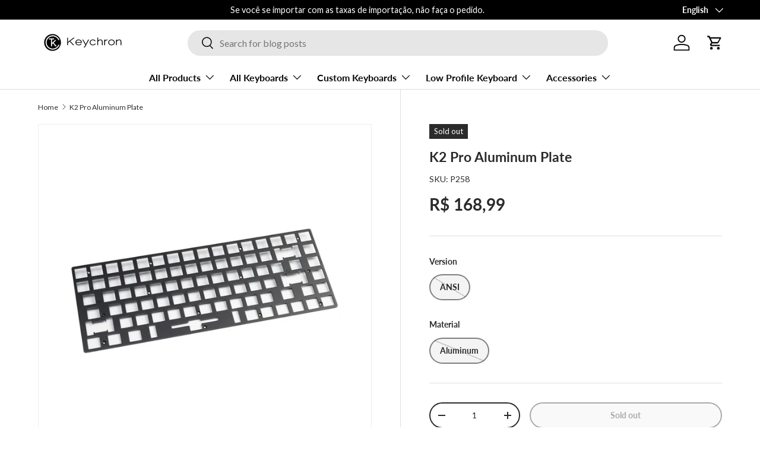

--- FILE ---
content_type: text/html; charset=utf-8
request_url: https://keychron.net.br/products/k2-pro-aluminum-plate
body_size: 94678
content:
<!doctype html>
<html class="no-js" lang="en" dir="ltr">
<head><meta charset="utf-8">
<meta name="viewport" content="width=device-width,initial-scale=1">
<title>Keychron K2 Pro Aluminum Plate Info &ndash; Keychron Brazil</title><link rel="canonical" href="https://keychron.net.br/products/k2-pro-aluminum-plate"><link rel="icon" href="//keychron.net.br/cdn/shop/files/keychron-logo_256x256_23d09bbb-9812-47bd-82fd-e548f563a040.webp?crop=center&height=48&v=1665398990&width=48" type="image/webp">
  <link rel="apple-touch-icon" href="//keychron.net.br/cdn/shop/files/keychron-logo_256x256_23d09bbb-9812-47bd-82fd-e548f563a040.webp?crop=center&height=180&v=1665398990&width=180"><meta name="description" content="The aluminum plate is a perfect fit for the K2 Pro. It delivers the keys a more dedicated and flexible feel, offering you a premium typing comfort."><meta property="og:site_name" content="Keychron Brazil">
<meta property="og:url" content="https://keychron.net.br/products/k2-pro-aluminum-plate">
<meta property="og:title" content="Keychron K2 Pro Aluminum Plate Info">
<meta property="og:type" content="product">
<meta property="og:description" content="The aluminum plate is a perfect fit for the K2 Pro. It delivers the keys a more dedicated and flexible feel, offering you a premium typing comfort."><meta property="og:image" content="http://keychron.net.br/cdn/shop/products/Keychron-K2-Pro-ANSI-Aluminum-Plate_720x_11998d60-7da2-4aee-a734-f52e722e2dcb.jpg?crop=center&height=1200&v=1745828006&width=1200">
  <meta property="og:image:secure_url" content="https://keychron.net.br/cdn/shop/products/Keychron-K2-Pro-ANSI-Aluminum-Plate_720x_11998d60-7da2-4aee-a734-f52e722e2dcb.jpg?crop=center&height=1200&v=1745828006&width=1200">
  <meta property="og:image:width" content="720">
  <meta property="og:image:height" content="720"><meta property="og:price:amount" content="168,99">
  <meta property="og:price:currency" content="BRL"><meta name="twitter:site" content="@KeychronMK"><meta name="twitter:card" content="summary_large_image">
<meta name="twitter:title" content="Keychron K2 Pro Aluminum Plate Info">
<meta name="twitter:description" content="The aluminum plate is a perfect fit for the K2 Pro. It delivers the keys a more dedicated and flexible feel, offering you a premium typing comfort.">
<link rel="preload" href="//keychron.net.br/cdn/shop/t/20/assets/main.css?v=119890554621899520351750927095" as="style">

<!-- Google tag (gtag.js) -->
<script async src="https://www.googletagmanager.com/gtag/js?id=G-WB9QYCVNTE"></script>
<script>
  window.dataLayer = window.dataLayer || [];
  function gtag(){dataLayer.push(arguments);}
  gtag('js', new Date());

  gtag('config', 'G-WB9QYCVNTE');
</script>



<meta name="google-site-verification" content="83KqKiLQFXA1hh54P17mt4__n9631GyAG8QdoVYfVUw" /><style data-shopify>
@font-face {
  font-family: Lato;
  font-weight: 400;
  font-style: normal;
  font-display: swap;
  src: url("//keychron.net.br/cdn/fonts/lato/lato_n4.c3b93d431f0091c8be23185e15c9d1fee1e971c5.woff2") format("woff2"),
       url("//keychron.net.br/cdn/fonts/lato/lato_n4.d5c00c781efb195594fd2fd4ad04f7882949e327.woff") format("woff");
}
@font-face {
  font-family: Lato;
  font-weight: 700;
  font-style: normal;
  font-display: swap;
  src: url("//keychron.net.br/cdn/fonts/lato/lato_n7.900f219bc7337bc57a7a2151983f0a4a4d9d5dcf.woff2") format("woff2"),
       url("//keychron.net.br/cdn/fonts/lato/lato_n7.a55c60751adcc35be7c4f8a0313f9698598612ee.woff") format("woff");
}
@font-face {
  font-family: Lato;
  font-weight: 400;
  font-style: italic;
  font-display: swap;
  src: url("//keychron.net.br/cdn/fonts/lato/lato_i4.09c847adc47c2fefc3368f2e241a3712168bc4b6.woff2") format("woff2"),
       url("//keychron.net.br/cdn/fonts/lato/lato_i4.3c7d9eb6c1b0a2bf62d892c3ee4582b016d0f30c.woff") format("woff");
}
@font-face {
  font-family: Lato;
  font-weight: 700;
  font-style: italic;
  font-display: swap;
  src: url("//keychron.net.br/cdn/fonts/lato/lato_i7.16ba75868b37083a879b8dd9f2be44e067dfbf92.woff2") format("woff2"),
       url("//keychron.net.br/cdn/fonts/lato/lato_i7.4c07c2b3b7e64ab516aa2f2081d2bb0366b9dce8.woff") format("woff");
}
@font-face {
  font-family: Lato;
  font-weight: 700;
  font-style: normal;
  font-display: swap;
  src: url("//keychron.net.br/cdn/fonts/lato/lato_n7.900f219bc7337bc57a7a2151983f0a4a4d9d5dcf.woff2") format("woff2"),
       url("//keychron.net.br/cdn/fonts/lato/lato_n7.a55c60751adcc35be7c4f8a0313f9698598612ee.woff") format("woff");
}
@font-face {
  font-family: Lato;
  font-weight: 700;
  font-style: normal;
  font-display: swap;
  src: url("//keychron.net.br/cdn/fonts/lato/lato_n7.900f219bc7337bc57a7a2151983f0a4a4d9d5dcf.woff2") format("woff2"),
       url("//keychron.net.br/cdn/fonts/lato/lato_n7.a55c60751adcc35be7c4f8a0313f9698598612ee.woff") format("woff");
}
:root {
      --bg-color: 255 255 255 / 1.0;
      --bg-color-og: 255 255 255 / 1.0;
      --heading-color: 42 43 42;
      --text-color: 42 43 42;
      --text-color-og: 42 43 42;
      --scrollbar-color: 42 43 42;
      --link-color: 42 43 42;
      --link-color-og: 42 43 42;
      --star-color: 255 159 28;--swatch-border-color-default: 212 213 212;
        --swatch-border-color-active: 149 149 149;
        --swatch-card-size: 24px;
        --swatch-variant-picker-size: 64px;--color-scheme-1-bg: 244 244 244 / 1.0;
      --color-scheme-1-grad: linear-gradient(180deg, rgba(244, 244, 244, 1), rgba(244, 244, 244, 1) 100%);
      --color-scheme-1-heading: 42 43 42;
      --color-scheme-1-text: 42 43 42;
      --color-scheme-1-btn-bg: 255 88 13;
      --color-scheme-1-btn-text: 255 255 255;
      --color-scheme-1-btn-bg-hover: 255 124 64;--color-scheme-2-bg: 42 43 42 / 1.0;
      --color-scheme-2-grad: linear-gradient(225deg, rgba(51, 59, 67, 0.88) 8%, rgba(41, 47, 54, 1) 56%, rgba(20, 20, 20, 1) 92%);
      --color-scheme-2-heading: 255 88 13;
      --color-scheme-2-text: 255 255 255;
      --color-scheme-2-btn-bg: 255 88 13;
      --color-scheme-2-btn-text: 255 255 255;
      --color-scheme-2-btn-bg-hover: 255 124 64;--color-scheme-3-bg: 255 88 13 / 1.0;
      --color-scheme-3-grad: linear-gradient(46deg, rgba(234, 73, 0, 1) 8%, rgba(234, 73, 0, 1) 32%, rgba(255, 88, 13, 0.88) 92%);
      --color-scheme-3-heading: 255 255 255;
      --color-scheme-3-text: 255 255 255;
      --color-scheme-3-btn-bg: 42 43 42;
      --color-scheme-3-btn-text: 255 255 255;
      --color-scheme-3-btn-bg-hover: 82 83 82;

      --drawer-bg-color: 255 255 255 / 1.0;
      --drawer-text-color: 42 43 42;

      --panel-bg-color: 244 244 244 / 1.0;
      --panel-heading-color: 42 43 42;
      --panel-text-color: 42 43 42;

      --in-stock-text-color: 44 126 63;
      --low-stock-text-color: 210 134 26;
      --very-low-stock-text-color: 180 12 28;
      --no-stock-text-color: 119 119 119;
      --no-stock-backordered-text-color: 119 119 119;

      --error-bg-color: 252 237 238;
      --error-text-color: 180 12 28;
      --success-bg-color: 232 246 234;
      --success-text-color: 44 126 63;
      --info-bg-color: 228 237 250;
      --info-text-color: 26 102 210;

      --heading-font-family: Lato, sans-serif;
      --heading-font-style: normal;
      --heading-font-weight: 700;
      --heading-scale-start: 4;

      --navigation-font-family: Lato, sans-serif;
      --navigation-font-style: normal;
      --navigation-font-weight: 700;--heading-text-transform: none;
--subheading-text-transform: none;
      --body-font-family: Lato, sans-serif;
      --body-font-style: normal;
      --body-font-weight: 400;
      --body-font-size: 16;

      --section-gap: 48;
      --heading-gap: calc(8 * var(--space-unit));--grid-column-gap: 20px;--btn-bg-color: 42 43 42;
      --btn-bg-hover-color: 82 83 82;
      --btn-text-color: 255 255 255;
      --btn-bg-color-og: 42 43 42;
      --btn-text-color-og: 255 255 255;
      --btn-alt-bg-color: 255 255 255;
      --btn-alt-bg-alpha: 1.0;
      --btn-alt-text-color: 42 43 42;
      --btn-border-width: 2px;
      --btn-padding-y: 12px;

      
      --btn-border-radius: 28px;
      

      --btn-lg-border-radius: 50%;
      --btn-icon-border-radius: 50%;
      --input-with-btn-inner-radius: var(--btn-border-radius);

      --input-bg-color: 255 255 255 / 1.0;
      --input-text-color: 42 43 42;
      --input-border-width: 2px;
      --input-border-radius: 26px;
      --textarea-border-radius: 12px;
      --input-border-radius: 28px;
      --input-lg-border-radius: 34px;
      --input-bg-color-diff-3: #f7f7f7;
      --input-bg-color-diff-6: #f0f0f0;

      --modal-border-radius: 16px;
      --modal-overlay-color: 0 0 0;
      --modal-overlay-opacity: 0.4;
      --drawer-border-radius: 16px;
      --overlay-border-radius: 0px;

      --custom-label-bg-color: 13 44 84 / 1.0;
      --custom-label-text-color: 255 255 255 / 1.0;--sale-label-bg-color: 255 88 13 / 1.0;
      --sale-label-text-color: 255 255 255 / 1.0;--sold-out-label-bg-color: 42 43 42 / 1.0;
      --sold-out-label-text-color: 255 255 255 / 1.0;--new-label-bg-color: 127 184 0 / 1.0;
      --new-label-text-color: 255 255 255 / 1.0;--preorder-label-bg-color: 0 166 237 / 1.0;
      --preorder-label-text-color: 255 255 255 / 1.0;

      --collection-label-color: 255 159 28 / 1.0;

      --page-width: 1590px;
      --gutter-sm: 20px;
      --gutter-md: 32px;
      --gutter-lg: 64px;

      --payment-terms-bg-color: #ffffff;

      --coll-card-bg-color: #F9F9F9;
      --coll-card-border-color: #f2f2f2;

      --card-highlight-bg-color: #F9F9F9;
      --card-highlight-text-color: 85 85 85;
      --card-highlight-border-color: #E1E1E1;
        
          --aos-animate-duration: 0.6s;
        

        
          --aos-min-width: 0;
        
      

      --reading-width: 48em;
    }

    @media (max-width: 769px) {
      :root {
        --reading-width: 36em;
      }
    }
  </style><link rel="stylesheet" href="//keychron.net.br/cdn/shop/t/20/assets/main.css?v=119890554621899520351750927095">
  <script src="//keychron.net.br/cdn/shop/t/20/assets/main.js?v=182340204423554326591750927095" defer="defer"></script><link rel="preload" href="//keychron.net.br/cdn/fonts/lato/lato_n4.c3b93d431f0091c8be23185e15c9d1fee1e971c5.woff2" as="font" type="font/woff2" crossorigin fetchpriority="high"><link rel="preload" href="//keychron.net.br/cdn/fonts/lato/lato_n7.900f219bc7337bc57a7a2151983f0a4a4d9d5dcf.woff2" as="font" type="font/woff2" crossorigin fetchpriority="high"><script>window.performance && window.performance.mark && window.performance.mark('shopify.content_for_header.start');</script><meta id="shopify-digital-wallet" name="shopify-digital-wallet" content="/65139048678/digital_wallets/dialog">
<meta name="shopify-checkout-api-token" content="ff013263b4bbe62ae3bc36a97ed21c55">
<meta id="in-context-paypal-metadata" data-shop-id="65139048678" data-venmo-supported="false" data-environment="production" data-locale="en_US" data-paypal-v4="true" data-currency="BRL">
<link rel="alternate" hreflang="x-default" href="https://keychron.net.br/products/k2-pro-aluminum-plate">
<link rel="alternate" hreflang="en-BR" href="https://keychron.net.br/products/k2-pro-aluminum-plate">
<link rel="alternate" hreflang="pt-BR" href="https://keychron.net.br/pt/products/k2-pro-aluminum-plate">
<link rel="alternate" hreflang="es-BR" href="https://keychron.net.br/es/products/k2-pro-aluminum-plate">
<link rel="alternate" type="application/json+oembed" href="https://keychron.net.br/products/k2-pro-aluminum-plate.oembed">
<script async="async" src="/checkouts/internal/preloads.js?locale=en-BR"></script>
<script id="shopify-features" type="application/json">{"accessToken":"ff013263b4bbe62ae3bc36a97ed21c55","betas":["rich-media-storefront-analytics"],"domain":"keychron.net.br","predictiveSearch":true,"shopId":65139048678,"locale":"en"}</script>
<script>var Shopify = Shopify || {};
Shopify.shop = "keychronbra.myshopify.com";
Shopify.locale = "en";
Shopify.currency = {"active":"BRL","rate":"1.0"};
Shopify.country = "BR";
Shopify.theme = {"name":"enterprise-06262025","id":150844997862,"schema_name":"Enterprise","schema_version":"2.0.0","theme_store_id":null,"role":"main"};
Shopify.theme.handle = "null";
Shopify.theme.style = {"id":null,"handle":null};
Shopify.cdnHost = "keychron.net.br/cdn";
Shopify.routes = Shopify.routes || {};
Shopify.routes.root = "/";</script>
<script type="module">!function(o){(o.Shopify=o.Shopify||{}).modules=!0}(window);</script>
<script>!function(o){function n(){var o=[];function n(){o.push(Array.prototype.slice.apply(arguments))}return n.q=o,n}var t=o.Shopify=o.Shopify||{};t.loadFeatures=n(),t.autoloadFeatures=n()}(window);</script>
<script id="shop-js-analytics" type="application/json">{"pageType":"product"}</script>
<script defer="defer" async type="module" src="//keychron.net.br/cdn/shopifycloud/shop-js/modules/v2/client.init-shop-cart-sync_BN7fPSNr.en.esm.js"></script>
<script defer="defer" async type="module" src="//keychron.net.br/cdn/shopifycloud/shop-js/modules/v2/chunk.common_Cbph3Kss.esm.js"></script>
<script defer="defer" async type="module" src="//keychron.net.br/cdn/shopifycloud/shop-js/modules/v2/chunk.modal_DKumMAJ1.esm.js"></script>
<script type="module">
  await import("//keychron.net.br/cdn/shopifycloud/shop-js/modules/v2/client.init-shop-cart-sync_BN7fPSNr.en.esm.js");
await import("//keychron.net.br/cdn/shopifycloud/shop-js/modules/v2/chunk.common_Cbph3Kss.esm.js");
await import("//keychron.net.br/cdn/shopifycloud/shop-js/modules/v2/chunk.modal_DKumMAJ1.esm.js");

  window.Shopify.SignInWithShop?.initShopCartSync?.({"fedCMEnabled":true,"windoidEnabled":true});

</script>
<script id="__st">var __st={"a":65139048678,"offset":28800,"reqid":"c84c1530-bc42-4d5b-a29e-4a69daabe9bb-1769720250","pageurl":"keychron.net.br\/products\/k2-pro-aluminum-plate","u":"b8433599b18f","p":"product","rtyp":"product","rid":8336870899942};</script>
<script>window.ShopifyPaypalV4VisibilityTracking = true;</script>
<script id="captcha-bootstrap">!function(){'use strict';const t='contact',e='account',n='new_comment',o=[[t,t],['blogs',n],['comments',n],[t,'customer']],c=[[e,'customer_login'],[e,'guest_login'],[e,'recover_customer_password'],[e,'create_customer']],r=t=>t.map((([t,e])=>`form[action*='/${t}']:not([data-nocaptcha='true']) input[name='form_type'][value='${e}']`)).join(','),a=t=>()=>t?[...document.querySelectorAll(t)].map((t=>t.form)):[];function s(){const t=[...o],e=r(t);return a(e)}const i='password',u='form_key',d=['recaptcha-v3-token','g-recaptcha-response','h-captcha-response',i],f=()=>{try{return window.sessionStorage}catch{return}},m='__shopify_v',_=t=>t.elements[u];function p(t,e,n=!1){try{const o=window.sessionStorage,c=JSON.parse(o.getItem(e)),{data:r}=function(t){const{data:e,action:n}=t;return t[m]||n?{data:e,action:n}:{data:t,action:n}}(c);for(const[e,n]of Object.entries(r))t.elements[e]&&(t.elements[e].value=n);n&&o.removeItem(e)}catch(o){console.error('form repopulation failed',{error:o})}}const l='form_type',E='cptcha';function T(t){t.dataset[E]=!0}const w=window,h=w.document,L='Shopify',v='ce_forms',y='captcha';let A=!1;((t,e)=>{const n=(g='f06e6c50-85a8-45c8-87d0-21a2b65856fe',I='https://cdn.shopify.com/shopifycloud/storefront-forms-hcaptcha/ce_storefront_forms_captcha_hcaptcha.v1.5.2.iife.js',D={infoText:'Protected by hCaptcha',privacyText:'Privacy',termsText:'Terms'},(t,e,n)=>{const o=w[L][v],c=o.bindForm;if(c)return c(t,g,e,D).then(n);var r;o.q.push([[t,g,e,D],n]),r=I,A||(h.body.append(Object.assign(h.createElement('script'),{id:'captcha-provider',async:!0,src:r})),A=!0)});var g,I,D;w[L]=w[L]||{},w[L][v]=w[L][v]||{},w[L][v].q=[],w[L][y]=w[L][y]||{},w[L][y].protect=function(t,e){n(t,void 0,e),T(t)},Object.freeze(w[L][y]),function(t,e,n,w,h,L){const[v,y,A,g]=function(t,e,n){const i=e?o:[],u=t?c:[],d=[...i,...u],f=r(d),m=r(i),_=r(d.filter((([t,e])=>n.includes(e))));return[a(f),a(m),a(_),s()]}(w,h,L),I=t=>{const e=t.target;return e instanceof HTMLFormElement?e:e&&e.form},D=t=>v().includes(t);t.addEventListener('submit',(t=>{const e=I(t);if(!e)return;const n=D(e)&&!e.dataset.hcaptchaBound&&!e.dataset.recaptchaBound,o=_(e),c=g().includes(e)&&(!o||!o.value);(n||c)&&t.preventDefault(),c&&!n&&(function(t){try{if(!f())return;!function(t){const e=f();if(!e)return;const n=_(t);if(!n)return;const o=n.value;o&&e.removeItem(o)}(t);const e=Array.from(Array(32),(()=>Math.random().toString(36)[2])).join('');!function(t,e){_(t)||t.append(Object.assign(document.createElement('input'),{type:'hidden',name:u})),t.elements[u].value=e}(t,e),function(t,e){const n=f();if(!n)return;const o=[...t.querySelectorAll(`input[type='${i}']`)].map((({name:t})=>t)),c=[...d,...o],r={};for(const[a,s]of new FormData(t).entries())c.includes(a)||(r[a]=s);n.setItem(e,JSON.stringify({[m]:1,action:t.action,data:r}))}(t,e)}catch(e){console.error('failed to persist form',e)}}(e),e.submit())}));const S=(t,e)=>{t&&!t.dataset[E]&&(n(t,e.some((e=>e===t))),T(t))};for(const o of['focusin','change'])t.addEventListener(o,(t=>{const e=I(t);D(e)&&S(e,y())}));const B=e.get('form_key'),M=e.get(l),P=B&&M;t.addEventListener('DOMContentLoaded',(()=>{const t=y();if(P)for(const e of t)e.elements[l].value===M&&p(e,B);[...new Set([...A(),...v().filter((t=>'true'===t.dataset.shopifyCaptcha))])].forEach((e=>S(e,t)))}))}(h,new URLSearchParams(w.location.search),n,t,e,['guest_login'])})(!0,!0)}();</script>
<script integrity="sha256-4kQ18oKyAcykRKYeNunJcIwy7WH5gtpwJnB7kiuLZ1E=" data-source-attribution="shopify.loadfeatures" defer="defer" src="//keychron.net.br/cdn/shopifycloud/storefront/assets/storefront/load_feature-a0a9edcb.js" crossorigin="anonymous"></script>
<script data-source-attribution="shopify.dynamic_checkout.dynamic.init">var Shopify=Shopify||{};Shopify.PaymentButton=Shopify.PaymentButton||{isStorefrontPortableWallets:!0,init:function(){window.Shopify.PaymentButton.init=function(){};var t=document.createElement("script");t.src="https://keychron.net.br/cdn/shopifycloud/portable-wallets/latest/portable-wallets.en.js",t.type="module",document.head.appendChild(t)}};
</script>
<script data-source-attribution="shopify.dynamic_checkout.buyer_consent">
  function portableWalletsHideBuyerConsent(e){var t=document.getElementById("shopify-buyer-consent"),n=document.getElementById("shopify-subscription-policy-button");t&&n&&(t.classList.add("hidden"),t.setAttribute("aria-hidden","true"),n.removeEventListener("click",e))}function portableWalletsShowBuyerConsent(e){var t=document.getElementById("shopify-buyer-consent"),n=document.getElementById("shopify-subscription-policy-button");t&&n&&(t.classList.remove("hidden"),t.removeAttribute("aria-hidden"),n.addEventListener("click",e))}window.Shopify?.PaymentButton&&(window.Shopify.PaymentButton.hideBuyerConsent=portableWalletsHideBuyerConsent,window.Shopify.PaymentButton.showBuyerConsent=portableWalletsShowBuyerConsent);
</script>
<script>
  function portableWalletsCleanup(e){e&&e.src&&console.error("Failed to load portable wallets script "+e.src);var t=document.querySelectorAll("shopify-accelerated-checkout .shopify-payment-button__skeleton, shopify-accelerated-checkout-cart .wallet-cart-button__skeleton"),e=document.getElementById("shopify-buyer-consent");for(let e=0;e<t.length;e++)t[e].remove();e&&e.remove()}function portableWalletsNotLoadedAsModule(e){e instanceof ErrorEvent&&"string"==typeof e.message&&e.message.includes("import.meta")&&"string"==typeof e.filename&&e.filename.includes("portable-wallets")&&(window.removeEventListener("error",portableWalletsNotLoadedAsModule),window.Shopify.PaymentButton.failedToLoad=e,"loading"===document.readyState?document.addEventListener("DOMContentLoaded",window.Shopify.PaymentButton.init):window.Shopify.PaymentButton.init())}window.addEventListener("error",portableWalletsNotLoadedAsModule);
</script>

<script type="module" src="https://keychron.net.br/cdn/shopifycloud/portable-wallets/latest/portable-wallets.en.js" onError="portableWalletsCleanup(this)" crossorigin="anonymous"></script>
<script nomodule>
  document.addEventListener("DOMContentLoaded", portableWalletsCleanup);
</script>

<link id="shopify-accelerated-checkout-styles" rel="stylesheet" media="screen" href="https://keychron.net.br/cdn/shopifycloud/portable-wallets/latest/accelerated-checkout-backwards-compat.css" crossorigin="anonymous">
<style id="shopify-accelerated-checkout-cart">
        #shopify-buyer-consent {
  margin-top: 1em;
  display: inline-block;
  width: 100%;
}

#shopify-buyer-consent.hidden {
  display: none;
}

#shopify-subscription-policy-button {
  background: none;
  border: none;
  padding: 0;
  text-decoration: underline;
  font-size: inherit;
  cursor: pointer;
}

#shopify-subscription-policy-button::before {
  box-shadow: none;
}

      </style>
<script id="sections-script" data-sections="header,footer" defer="defer" src="//keychron.net.br/cdn/shop/t/20/compiled_assets/scripts.js?v=10604"></script>
<script>window.performance && window.performance.mark && window.performance.mark('shopify.content_for_header.end');</script>

    <script src="//keychron.net.br/cdn/shop/t/20/assets/animate-on-scroll.js?v=15249566486942820451750927094" defer="defer"></script>
    <link rel="stylesheet" href="//keychron.net.br/cdn/shop/t/20/assets/animate-on-scroll.css?v=116194678796051782541750927094">
  

  <script>document.documentElement.className = document.documentElement.className.replace('no-js', 'js');</script><!-- CC Custom Head Start --><!-- CC Custom Head End -->

<!-- PageFly Header Render begins -->
  
  <script>
    window.addEventListener('load', () => {
      // fallback for gtag when not initialized
      if(typeof window.gtag !== 'function') {
        window.gtag = (str1, str2, obj) => {
        }
      }
    }) 
  </script>
  <!-- PageFly begins loading Google fonts --><link rel="preconnect" href="https://fonts.googleapis.com"><link rel="preconnect" href="https://fonts.gstatic.com" crossorigin><link rel="preload" as="style" fetchpriority="low" href="https://fonts.googleapis.com/css2?family=Lato:wght@400&family=Playfair+Display:wght@400&family=Lato:wght@400&family=Source+Sans+Pro:wght@400&display=block"><link rel="stylesheet" href="https://fonts.googleapis.com/css2?family=Lato:wght@400&family=Playfair+Display:wght@400&family=Lato:wght@400&family=Source+Sans+Pro:wght@400&display=block" media="(min-width: 640px)"><link rel="stylesheet" href="https://fonts.googleapis.com/css2?family=Lato:wght@400&family=Playfair+Display:wght@400&family=Lato:wght@400&family=Source+Sans+Pro:wght@400&display=block" media="print" onload="this.onload=null;this.media='all'"><!-- PageFly ends loading Google fonts -->

<style>.__pf .pf-c-ct,.__pf .pf-c-lt,.__pf .pf-c-rt{align-content:flex-start}.__pf .oh,.pf-sr-only{overflow:hidden}.__pf img,.__pf video{max-width:100%;border:0;vertical-align:middle}.__pf [tabIndex],.__pf button,.__pf input,.__pf select,.__pf textarea{touch-action:manipulation}.__pf:not([data-pf-editor-version=gen-2]) :focus-visible{outline:0!important;box-shadow:none!important}.__pf:not([data-pf-editor-version=gen-2]) :not(input):not(select):not(textarea):not([data-active=true]):focus-visible{border:none!important}.__pf *,.__pf :after,.__pf :before{box-sizing:border-box}.__pf [disabled],.__pf [readonly]{cursor:default}.__pf [data-href],.__pf button:not([data-pf-id]):hover{cursor:pointer}.__pf [disabled]:not([disabled=false]),.pf-dialog svg{pointer-events:none}.__pf [hidden]{display:none!important}.__pf [data-link=inherit]{color:inherit;text-decoration:none}.__pf [data-pf-placeholder]{outline:0;height:auto;display:none;pointer-events:none!important}.__pf .pf-ifr,.__pf [style*="--ratio"] img{height:100%;left:0;top:0;width:100%;position:absolute}.__pf .pf-r,.__pf .pf-r-eh>.pf-c{display:flex}.__pf [style*="--cw"]{padding:0 15px;width:100%;margin:auto;max-width:var(--cw)}.__pf .pf-ifr{border:0}.__pf .pf-bg-lazy{background-image:none!important}.__pf .pf-r{flex-wrap:wrap}.__pf .pf-r-dg{display:grid}.__pf [style*="--c-xs"]{max-width:calc(100%/12*var(--c-xs));flex-basis:calc(100%/12*var(--c-xs))}.__pf [style*="--s-xs"]{margin:0 calc(-1 * var(--s-xs))}.__pf [style*="--s-xs"]>.pf-c{padding:var(--s-xs)}.__pf .pf-r-ew>.pf-c{flex-grow:1;flex-basis:0}.__pf [style*="--ew-xs"]>.pf-c{flex-basis:calc(100% / var(--ew-xs));max-width:calc(100% / var(--ew-xs))}.__pf [style*="--ratio"]{position:relative;padding-bottom:var(--ratio)}.main-content{padding:0}.footer-section,.site-footer,.site-footer-wrapper,main .accent-background+.shopify-section{margin:0}@media (max-width:767.4999px){.__pf .pf-hide{display:none!important}}@media (max-width:1024.4999px) and (min-width:767.5px){.__pf .pf-sm-hide{display:none!important}}@media (max-width:1199.4999px) and (min-width:1024.5px){.__pf .pf-md-hide{display:none!important}}@media (min-width:767.5px){.__pf [style*="--s-sm"]{margin:0 calc(-1 * var(--s-sm))}.__pf [style*="--c-sm"]{max-width:calc(100%/12*var(--c-sm));flex-basis:calc(100%/12*var(--c-sm))}.__pf [style*="--s-sm"]>.pf-c{padding:var(--s-sm)}.__pf [style*="--ew-sm"]>.pf-c{flex-basis:calc(100% / var(--ew-sm));max-width:calc(100% / var(--ew-sm))}}@media (min-width:1024.5px){.__pf [style*="--s-md"]{margin:0 calc(-1 * var(--s-md))}.__pf [style*="--c-md"]{max-width:calc(100%/12*var(--c-md));flex-basis:calc(100%/12*var(--c-md))}.__pf [style*="--s-md"]>.pf-c{padding:var(--s-md)}.__pf [style*="--ew-md"]>.pf-c{flex-basis:calc(100% / var(--ew-md));max-width:calc(100% / var(--ew-md))}}@media (min-width:1199.5px){.__pf [style*="--s-lg"]{margin:0 calc(-1 * var(--s-lg))}.__pf [style*="--c-lg"]{max-width:calc(100%/12*var(--c-lg));flex-basis:calc(100%/12*var(--c-lg))}.__pf [style*="--s-lg"]>.pf-c{padding:var(--s-lg)}.__pf [style*="--ew-lg"]>.pf-c{flex-basis:calc(100% / var(--ew-lg));max-width:calc(100% / var(--ew-lg))}.__pf .pf-lg-hide{display:none!important}}.__pf .pf-r-eh>.pf-c>div{width:100%}.__pf .pf-c-lt{justify-content:flex-start;align-items:flex-start}.__pf .pf-c-ct{justify-content:center;align-items:flex-start}.__pf .pf-c-rt{justify-content:flex-end;align-items:flex-start}.__pf .pf-c-lm{justify-content:flex-start;align-items:center;align-content:center}.__pf .pf-c-cm{justify-content:center;align-items:center;align-content:center}.__pf .pf-c-rm{justify-content:flex-end;align-items:center;align-content:center}.__pf .pf-c-cb,.__pf .pf-c-lb,.__pf .pf-c-rb{align-content:flex-end}.__pf .pf-c-lb{justify-content:flex-start;align-items:flex-end}.__pf .pf-c-cb{justify-content:center;align-items:flex-end}.__pf .pf-c-rb{justify-content:flex-end;align-items:flex-end}.pf-no-border:not(:focus-visible){border:none;outline:0}.pf-sr-only{position:absolute;width:1px;height:1px;padding:0;clip:rect(0,0,0,0);white-space:nowrap;clip-path:inset(50%);border:0}.pf-close-dialog-btn,.pf-dialog{background:0 0;border:none;padding:0}.pf-visibility-hidden{visibility:hidden}.pf-dialog{top:50%;left:50%;transform:translate(-50%,-50%);max-height:min(calc(9/16*100vw),calc(100% - 6px - 2em));-webkit-overflow-scrolling:touch;overflow:hidden;margin:0}.pf-dialog::backdrop{background:rgba(0,0,0,.9);opacity:1}.pf-close-dialog-btn{position:absolute;top:0;right:0;height:16px;margin-bottom:8px;cursor:pointer}.pf-close-dialog-btn:not(:focus-visible){box-shadow:none}.pf-dialog-content{display:block;margin:24px auto auto;width:100%;height:calc(100% - 24px)}.pf-dialog-content>*{width:100%;height:100%;border:0}</style>
<style>@media all{.__pf .pf-gs-button-1,.__pf .pf-gs-button-2,.__pf .pf-gs-button-3{padding:12px 20px;font-size:16px;line-height:16px;letter-spacing:0;margin:0}.__pf{--pf-primary-color:rgb(199, 61, 35);--pf-secondary-color:rgb(63, 115, 203);--pf-foreground-color:rgb(55, 126, 98);--pf-background-color:rgb(204, 204, 204);--pf-color-5:rgb(17, 18, 19);--pf-color-6:rgb(246, 197, 103);--pf-color-7:rgb(121, 202, 216);--pf-color-8:rgb(240, 240, 240);--pf-primary-font:"Playfair Display";--pf-secondary-font:"Lato";--pf-tertiary-font:"Source Sans Pro"}.__pf .pf-gs-button-1{background-color:#919da9;color:#fff}.__pf .pf-gs-button-2{color:#919da9;border:1px solid #919da9}.__pf .pf-gs-button-3{background-color:#919da9;color:#fff;border-radius:40px}.__pf .pf-gs-button-4{color:#919da9;border-radius:40px;border:1px solid #919da9;padding:12px 20px;margin:0;font-size:16px;line-height:16px;letter-spacing:0}.__pf .pf-gs-button-5,.__pf .pf-gs-button-6{color:#919da9;border-style:solid;border-color:#919da9;padding:12px 20px;font-size:16px;line-height:16px;letter-spacing:0}.__pf .pf-gs-button-5{border-width:0 0 3px;margin:0}.__pf .pf-gs-button-6{border-width:0 3px 3px 0;margin:0}.__pf .pf-gs-icon-1,.__pf .pf-gs-icon-2{background-color:#919da9;color:#fff;padding:8px;margin:0;border-style:none}.__pf .pf-gs-icon-1{border-radius:0}.__pf .pf-gs-icon-2{border-radius:50%}.__pf .pf-gs-icon-3,.__pf .pf-gs-icon-4{background-color:#fff;color:#919da9;padding:8px;margin:0;border:1px solid #919da9}.__pf .pf-gs-icon-4{border-radius:50%}.__pf .pf-gs-icon-5,.__pf .pf-gs-icon-6{background-color:#f5f5f5;color:#919da9;padding:8px;margin:0;border:1px solid #919da9}.__pf .pf-gs-icon-6{border-radius:50%}.__pf .pf-gs-image-1{width:100%}.__pf .pf-gs-image-2{border:3px solid #919da9;width:100%}.__pf .pf-gs-image-3{border:3px solid #919da9;padding:10px;width:100%}.__pf .pf-gs-image-4,.__pf .pf-gs-image-5{border-radius:50%;width:100%}.__pf .pf-gs-image-5{border:3px solid #919da9}.__pf .pf-gs-image-6{border-radius:50%;border:3px solid #919da9;padding:10px;width:100%}.__pf .pf-gs-heading-1,.__pf .pf-gs-heading-2,.__pf .pf-gs-heading-3,.__pf .pf-gs-heading-4,.__pf .pf-gs-heading-5{color:#000;padding:0;margin:18px 0}.__pf .pf-gs-heading-1{font-size:32px}.__pf .pf-gs-heading-2{font-size:24px}.__pf .pf-gs-heading-3{font-size:20px}.__pf .pf-gs-heading-4{font-size:18px}.__pf .pf-gs-heading-5{font-size:16px}.__pf .pf-gs-heading-6{margin:18px 0;font-size:14px;color:#000;padding:0}.__pf .pf-gs-paragraph-1,.__pf .pf-gs-paragraph-2,.__pf .pf-gs-paragraph-3,.__pf .pf-gs-paragraph-4{color:#000;padding:0;margin:16px 0;font-size:16px}.__pf .pf-gs-paragraph-1{text-align:left}.__pf .pf-gs-paragraph-2{text-align:right}.__pf .pf-gs-paragraph-3{text-align:center}.__pf .pf-gs-divider-1,.__pf .pf-gs-divider-2,.__pf .pf-gs-divider-3{padding:16px 0;margin:0;font-size:2px}.__pf .pf-gs-divider-1{color:#919da9}.__pf .pf-gs-divider-2{color:#444749}.__pf .pf-gs-divider-3{color:#b9bfca}}</style>
<style>.pf-color-scheme-1,.pf-color-scheme-2{--pf-scheme-shadow-color:rgb(0, 0, 0, 0.25)}.pf-color-scheme-1{--pf-scheme-bg-color: ;--pf-scheme-text-color: ;--pf-scheme-btn-bg-color: ;--pf-scheme-btn-text-color: ;--pf-scheme-border-color: ;background-color:var(--pf-scheme-bg-color);background-image:var(--pf-scheme-bg-gradient-color);border-color:var(--pf-scheme-border-color);color:var(--pf-scheme-text-color)}.pf-color-scheme-2,.pf-color-scheme-3{--pf-scheme-btn-text-color:rgb(255, 255, 255);background-color:var(--pf-scheme-bg-color);background-image:var(--pf-scheme-bg-gradient-color);border-color:var(--pf-scheme-border-color);color:var(--pf-scheme-text-color)}.pf-color-scheme-2{--pf-scheme-bg-color:rgba(255, 255, 255, 0);--pf-scheme-text-color:rgb(0, 0, 0);--pf-scheme-btn-bg-color:rgb(145, 157, 169);--pf-scheme-border-color:rgba(0, 0, 0)}.pf-color-scheme-3,.pf-color-scheme-4{--pf-scheme-text-color:rgb(18, 18, 18);--pf-scheme-btn-bg-color:rgb(18, 18, 18);--pf-scheme-border-color:rgb(18, 18, 18)}.pf-color-scheme-3{--pf-scheme-bg-color:rgb(255, 255, 255);--pf-scheme-shadow-color:rgb(18, 18, 18)}.pf-color-scheme-4{--pf-scheme-bg-color:rgb(243, 243, 243);--pf-scheme-btn-text-color:rgb(243, 243, 243);--pf-scheme-shadow-color:rgb(18, 18, 18);background-color:var(--pf-scheme-bg-color);background-image:var(--pf-scheme-bg-gradient-color);border-color:var(--pf-scheme-border-color);color:var(--pf-scheme-text-color)}.pf-color-scheme-5,.pf-color-scheme-6,.pf-color-scheme-7{--pf-scheme-text-color:rgb(255, 255, 255);--pf-scheme-btn-bg-color:rgb(255, 255, 255);--pf-scheme-border-color:rgb(255, 255, 255);--pf-scheme-shadow-color:rgb(18, 18, 18);background-color:var(--pf-scheme-bg-color);background-image:var(--pf-scheme-bg-gradient-color);border-color:var(--pf-scheme-border-color);color:var(--pf-scheme-text-color)}.pf-color-scheme-5{--pf-scheme-bg-color:rgb(36, 40, 51);--pf-scheme-btn-text-color:rgb(0, 0, 0)}.pf-color-scheme-6{--pf-scheme-bg-color:rgb(18, 18, 18);--pf-scheme-btn-text-color:rgb(18, 18, 18)}.pf-color-scheme-7{--pf-scheme-bg-color:rgb(51, 79, 180);--pf-scheme-btn-text-color:rgb(51, 79, 180)}[data-pf-type^=Button]{background-color:var(--pf-scheme-btn-bg-color);background-image:var(--pf-scheme-btn-bg-gradient-color);color:var(--pf-scheme-btn-text-color)}@media all{.__pf .pf-button-2,.__pf .pf-button-3,.__pf .pf-button-4{padding:12px 20px;margin:0;font-size:16px;line-height:16px;letter-spacing:0}.__pf .pf-button-2{background-color:#919da9;color:#fff}.__pf .pf-button-3{color:#919da9;border:1px solid #919da9}.__pf .pf-button-4{background-color:#919da9;color:#fff;border-radius:40px}.__pf .pf-button-5{color:#919da9;border-radius:40px;border:1px solid #919da9;padding:12px 20px;margin:0;font-size:16px;line-height:16px;letter-spacing:0}.__pf .pf-button-6,.__pf .pf-button-7{color:#919da9;border-style:solid;border-color:#919da9;margin:0;font-size:16px;line-height:16px;letter-spacing:0;padding:12px 20px}.__pf .pf-button-6{border-width:0 0 3px}.__pf .pf-button-7{border-width:0 3px 3px 0}.__pf .pf-button-8{background-color:#919da9;color:#fff;padding:12px 20px}.__pf .pf-icon-1,.__pf .pf-text-1,.__pf .pf-text-6,.__pf .pf-text-7,.pf-icon2-1,.pf-icon2-2,.pf-icon2-3,.pf-icon2-4,.pf-icon2-5,.pf-icon2-6,.pf-icon2-7{background-color:var(--pf-scheme-bg-color);color:var(--pf-scheme-text-color)}.__pf .pf-icon-2,.__pf .pf-icon-3{background-color:#919da9;color:#fff;padding:8px;margin:0;border-style:none}.__pf .pf-icon-2{border-radius:0}.__pf .pf-icon-3{border-radius:50%}.__pf .pf-icon-4,.__pf .pf-icon-5{background-color:#fff;color:#919da9;padding:8px;margin:0;border:1px solid #919da9}.__pf .pf-icon-5{border-radius:50%}.__pf .pf-icon-6,.__pf .pf-icon-7{background-color:#f5f5f5;color:#919da9;padding:8px;margin:0;border:1px solid #919da9}.__pf .pf-icon-7{border-radius:50%}.__pf .pf-text-2,.__pf .pf-text-3,.__pf .pf-text-4,.__pf .pf-text-5{color:#000;padding:0;margin:16px 0;font-size:16px}.__pf .pf-text-2{text-align:left}.__pf .pf-text-3{text-align:right}.__pf .pf-text-4{text-align:center}.__pf .pf-divider-2,.__pf .pf-divider-3,.__pf .pf-divider-4{padding:16px 0;margin:0;font-size:2px}.__pf .pf-divider-1{color:var(--pf-scheme-text-color)}.__pf .pf-divider-2{color:#919da9}.__pf .pf-divider-3{color:#444749}.__pf .pf-divider-4{color:#b9bfca}.__pf .pf-heading-1-h1,.__pf .pf-heading-1-h2,.__pf .pf-heading-1-h3,.__pf .pf-heading-1-h4,.__pf .pf-heading-1-h5,.__pf .pf-heading-1-h6{color:var(--pf-scheme-text-color);background-color:var(--pf-scheme-bg-color)}.__pf .pf-heading-2-h1,.__pf .pf-heading-2-h2,.__pf .pf-heading-2-h3,.__pf .pf-heading-2-h4,.__pf .pf-heading-2-h5,.__pf .pf-heading-2-h6{margin:18px 0;font-size:32px;color:#000;padding:0}.__pf .pf-heading-3-h1,.__pf .pf-heading-3-h2,.__pf .pf-heading-3-h3,.__pf .pf-heading-3-h4,.__pf .pf-heading-3-h5,.__pf .pf-heading-3-h6{margin:18px 0;font-size:24px;color:#000;padding:0}.__pf .pf-heading-4-h1,.__pf .pf-heading-4-h2,.__pf .pf-heading-4-h3,.__pf .pf-heading-4-h4,.__pf .pf-heading-4-h5,.__pf .pf-heading-4-h6{margin:18px 0;font-size:20px;color:#000;padding:0}.__pf .pf-heading-5-h1,.__pf .pf-heading-5-h2,.__pf .pf-heading-5-h3,.__pf .pf-heading-5-h4,.__pf .pf-heading-5-h5,.__pf .pf-heading-5-h6{margin:18px 0;font-size:18px;color:#000;padding:0}.__pf .pf-heading-6-h1,.__pf .pf-heading-6-h2,.__pf .pf-heading-6-h3,.__pf .pf-heading-6-h4,.__pf .pf-heading-6-h5,.__pf .pf-heading-6-h6{margin:18px 0;font-size:16px;color:#000;padding:0}.__pf .pf-heading-7-h1,.__pf .pf-heading-7-h2,.__pf .pf-heading-7-h3,.__pf .pf-heading-7-h4,.__pf .pf-heading-7-h5,.__pf .pf-heading-7-h6{margin:18px 0;font-size:14px;color:#000;padding:0}.__pf .pf-image-2{width:100%}.__pf .pf-image-3{border:3px solid #919da9;width:100%}.__pf .pf-image-4{border:3px solid #919da9;padding:10px;width:100%}.__pf .pf-image-5,.__pf .pf-image-6{border-radius:50%;width:100%}.__pf .pf-image-6{border:3px solid #919da9}.__pf .pf-image-7{border-radius:50%;border:3px solid #919da9;padding:10px;width:100%}.__pf .pf-field-1,.__pf .pf-field-2,.__pf .pf-field-3,.__pf .pf-field-4,.__pf .pf-field-5,.__pf .pf-field-6{background-color:#fdfdfd;border:.66px solid #8a8a8a;border-radius:8px;padding:6px 12px}}</style>
<style id="pf-shopify-font">div.__pf {--pf-shopify-font-family-heading-font: Lato, sans-serif;
        --pf-shopify-font-style-heading-font: normal;
        --pf-shopify-font-weight-heading-font: 700;
--pf-shopify-font-family-body-font: Lato, sans-serif;
        --pf-shopify-font-style-body-font: normal;
        --pf-shopify-font-weight-body-font: 400;
--pf-shopify-font-family-navigation-font: Lato, sans-serif;
        --pf-shopify-font-style-navigation-font: normal;
        --pf-shopify-font-weight-navigation-font: 700;}</style>
<link rel="stylesheet" href="//keychron.net.br/cdn/shop/t/20/assets/pagefly-animation.css?v=35569424405882025761751373891" media="print" onload="this.media='all'">



<style>.eCxunz i,.eOijaQ i,.ldqOxu i{margin-right:5px}.fVAiCZ,.fVAiCZ+span,.ldqOxu i{vertical-align:middle}.dTvezv,.kEvBNx{position:relative}.eOijaQ,.lnTdbs{text-align:center}.eOijaQ,.hZWulC[data-pf-type=ProductText].no-product{-webkit-text-decoration:none;text-decoration:none}.dGWMGk,.fjsXRa,.jesvlV,.kEvBNx{max-width:100%}.dTvezv.xs-hidden-pag .pf-cmIldm,.kPxaVk .pf-mask.pf-hidden{display:none}.eCxunz,.eOijaQ{outline:0;line-height:1}.Gdkwx .pf-loading .pf-cmIpgn,.eCxunz[disabled],.lnTdbs a.pf-cmIatv{pointer-events:none}.eCxunz,.eOijaQ,.pfa{line-height:1}.gyaLjf{--pf-sample-color:#5d6b82;--pf-border-color:#d1d5db;opacity:1!important}.eOijaQ{display:inline-block;padding:12px 20px}.eOijaQ span{color:inherit}.iwMvtG span,.kPxaVk .pf-mask-iframe{display:block}.fjsXRa,.kEvBNx,.lnTdbs a{display:inline-block}.iwMvtG i{margin-bottom:10px}.kEvBNx img{width:100%;height:100%;border-radius:inherit}.fjsXRa{height:auto}.fjsXRa [data-href],.kPxaVk [data-action='2']{cursor:pointer}.dTvezv{overflow:hidden}.dTvezv .pf-slider{display:-webkit-box;display:-webkit-flex;display:-ms-flexbox;display:flex;overflow-x:auto;overflow-y:hidden;-webkit-scroll-behavior:smooth;-moz-scroll-behavior:smooth;-ms-scroll-behavior:smooth;scroll-behavior:smooth;-webkit-scroll-snap-type:x mandatory;-moz-scroll-snap-type:x mandatory;-ms-scroll-snap-type:x mandatory;scroll-snap-type:x mandatory;-webkit-transition:height 250ms ease-in-out;transition:height 250ms ease-in-out}.dTvezv .pf-slider:not([class*=pf-c-]){-webkit-align-items:inherit;-webkit-box-align:inherit;-ms-flex-align:inherit;align-items:inherit}.dGWMGk .pf-slider:not(.-show-scroll-bar),.dTvezv .pf-slider:not(.-show-scroll-bar){-webkit-scrollbar-width:none;-moz-scrollbar-width:none;-ms-scrollbar-width:none;scrollbar-width:none;-ms-overflow-style:none}.dTvezv .pf-slider:not(.-show-scroll-bar)::-webkit-scrollbar{display:none}.dTvezv .pf-slide{-webkit-align-items:center;-webkit-box-align:center;-ms-flex-align:center;align-items:center;display:-webkit-box;display:-webkit-flex;display:-ms-flexbox;display:flex;-webkit-flex:0 0 auto;-ms-flex:0 0 auto;flex:0 0 auto;-webkit-flex-direction:column;-ms-flex-direction:column;flex-direction:column;-webkit-box-pack:start;-webkit-justify-content:flex-start;-ms-flex-pack:start;justify-content:flex-start;max-width:none;-webkit-scroll-snap-align:start;-moz-scroll-snap-align:start;-ms-scroll-snap-align:start;scroll-snap-align:start;overflow:hidden}.dTvezv .pf-slide>div{width:100%;word-break:break-word}.dGWMGk .pf-slider-next,.dGWMGk .pf-slider-prev,.dTvezv .pf-slider-next,.dTvezv .pf-slider-prev{width:40px;height:40px;position:absolute;font-size:20px;top:calc(50% - 20px);border:none;cursor:pointer;-webkit-transition:.35s;transition:.35s;line-height:1}.Gdkwx .pf-loading,.bApRtv,.gFHBRB,.hwCMhq,.jrzygT{position:relative}.dGWMGk .pf-slider-next:after,.dGWMGk .pf-slider-next:before,.dGWMGk .pf-slider-prev:after,.dGWMGk .pf-slider-prev:before,.dTvezv .pf-slider-next:after,.dTvezv .pf-slider-next:before,.dTvezv .pf-slider-prev:after,.dTvezv .pf-slider-prev:before{content:'';position:absolute;background:#fff}.dGWMGk .pf-slider-prev,.dTvezv .pf-slider-prev{left:20px;-webkit-transform:rotate(180deg);-ms-transform:rotate(180deg);transform:rotate(180deg)}.dGWMGk .pf-slider-next,.dTvezv .pf-slider-next{right:20px}.dTvezv .pagination-style-1 button.active,.kPxaVk .pagination-style-1 button.active{background:#000}.dTvezv[style*='--s-xs']>.pf-slider>.pf-slide{padding:var(--s-xs)}.dTvezv .pf-slider{-webkit-flex-wrap:wrap;-ms-flex-wrap:wrap;flex-wrap:wrap;-webkit-scroll-padding-left:var(--sp-xs,0);-moz-scroll-padding-left:var(--sp-xs,0);-ms-scroll-padding-left:var(--sp-xs,0);scroll-padding-left:var(--sp-xs,0)}.dTvezv .pf-slide{-webkit-flex-basis:calc((100%)/ var(--ss-xs,1));-ms-flex-preferred-size:calc((100%)/ var(--ss-xs,1));flex-basis:calc((100%)/ var(--ss-xs,1));max-width:calc((100%)/ var(--ss-xs,1))}@media (min-width:768px){.dTvezv .pf-slider{-webkit-flex-wrap:wrap;-ms-flex-wrap:wrap;flex-wrap:wrap;-webkit-scroll-padding-left:var(--sp-sm,0);-moz-scroll-padding-left:var(--sp-sm,0);-ms-scroll-padding-left:var(--sp-sm,0);scroll-padding-left:var(--sp-sm,0)}.dTvezv .pf-slide{-webkit-flex-basis:calc((100%)/ var(--ss-sm,1));-ms-flex-preferred-size:calc((100%)/ var(--ss-sm,1));flex-basis:calc((100%)/ var(--ss-sm,1));max-width:calc((100%)/ var(--ss-sm,1))}.dTvezv.sm-hidden-pag .pf-cmIldm{display:none}.dTvezv[style*="--s-sm"]>.pf-slider>.pf-slide{padding:var(--s-sm)}}@media (min-width:1025px){.dTvezv .pf-slider{-webkit-flex-wrap:wrap;-ms-flex-wrap:wrap;flex-wrap:wrap;-webkit-scroll-padding-left:var(--sp-md,0);-moz-scroll-padding-left:var(--sp-md,0);-ms-scroll-padding-left:var(--sp-md,0);scroll-padding-left:var(--sp-md,0)}.dTvezv .pf-slide{-webkit-flex-basis:calc((100%)/ var(--ss-md,1));-ms-flex-preferred-size:calc((100%)/ var(--ss-md,1));flex-basis:calc((100%)/ var(--ss-md,1));max-width:calc((100%)/ var(--ss-md,1))}.dTvezv.md-hidden-pag .pf-cmIldm,.kPxaVk .pf-mask-iframe{display:none}.dTvezv[style*="--s-md"]>.pf-slider>.pf-slide{padding:var(--s-md)}}.hwCMhq:empty{display:initial}.jrzygT{padding:20px 0}.hLqvjI>span:last-child{line-height:inherit;display:block;margin-right:0!important}.Gdkwx .pf-loading:before{content:'';position:absolute;border:3px solid #f3f3f3;border-top:3px solid #000;border-radius:50%;width:32px;height:32px;-webkit-animation:2s linear infinite pf-spin;animation:2s linear infinite pf-spin;z-index:1;top:calc(50% - 46px);left:calc(50% - 16px)}.Gdkwx .pf-loading>div:not(:last-child){opacity:.6}@-webkit-keyframes pf-spin{0%{-webkit-transform:rotate(0);-ms-transform:rotate(0);transform:rotate(0)}100%{-webkit-transform:rotate(360deg);-ms-transform:rotate(360deg);transform:rotate(360deg)}}@keyframes pf-spin{0%{-webkit-transform:rotate(0);-ms-transform:rotate(0);transform:rotate(0)}100%{-webkit-transform:rotate(360deg);-ms-transform:rotate(360deg);transform:rotate(360deg)}}.Gdkwx [data-pf-type=ProductBox],.Gdkwx div[data-pf-type=ProductBox] .pf-product-form{display:-webkit-box;display:-webkit-flex;display:-ms-flexbox;display:flex;-webkit-flex-direction:column;-ms-flex-direction:column;flex-direction:column}.lnTdbs{width:100%}.kPxaVk .pf-mask span svg,.knzbge{width:24px;height:24px}.lnTdbs a{width:32px;height:32px;line-height:32px;margin:4px;font-size:12px;border-radius:2px;border:1px solid transparent}.lnTdbs a.pf-cmIatv{border:1px solid #d5ddea;font-weight:700}.lnTdbs a:not(.pf-cmIldm):hover{border-color:#d5ddea}.lnTdbs .pf-cmIldm[disabled]{opacity:.5;border:0}@media (min-width:1200px){.dTvezv .pf-slider{-webkit-flex-wrap:wrap;-ms-flex-wrap:wrap;flex-wrap:wrap;-webkit-scroll-padding-left:var(--sp-lg,0);-moz-scroll-padding-left:var(--sp-lg,0);-ms-scroll-padding-left:var(--sp-lg,0);scroll-padding-left:var(--sp-lg,0)}.dTvezv .pf-slide{-webkit-flex-basis:calc((100%)/ var(--ss-lg,1));-ms-flex-preferred-size:calc((100%)/ var(--ss-lg,1));flex-basis:calc((100%)/ var(--ss-lg,1));max-width:calc((100%)/ var(--ss-lg,1))}.dTvezv.lg-hidden-pag .pf-cmIldm,.lnTdbs.lg-hidden-pag{display:none}.dTvezv[style*="--s-lg"]>.pf-slider>.pf-slide{padding:var(--s-lg)}}.ciqnFq .pf-ar-btn,.jwBQGv,.knzbge{display:-webkit-box;display:-webkit-flex;display:-ms-flexbox}.jDUsCo form{margin:0;height:100%}.hZWulC{overflow-wrap:break-word}.jesvlV,.kPxaVk{overflow:hidden}.knzbge{position:absolute;z-index:3;background:#fff;border:1px solid #d9d9d9;border-radius:2px;display:flex;-webkit-box-pack:center;-webkit-justify-content:center;-ms-flex-pack:center;justify-content:center;-webkit-align-items:center;-webkit-box-align:center;-ms-flex-align:center;align-items:center;padding:4px}.ciqnFq{opacity:1;height:62px;-webkit-transition:height .5s,opacity .5s;transition:height .5s,opacity .5s}.ciqnFq.pf-ar-btn-hidden{opacity:0;height:0}.ciqnFq .pf-ar-btn{width:100%;padding:8px 16px;background:#e9eaec;border:1px solid #d9d9d9;border-radius:2px;margin:10px 0;display:flex;-webkit-box-pack:center;-webkit-justify-content:center;-ms-flex-pack:center;justify-content:center;-webkit-align-items:center;-webkit-box-align:center;-ms-flex-align:center;align-items:center;font-size:16px;line-height:24px;color:rgba(0,0,0,.85)}.ciqnFq .pf-ar-btn svg{margin-right:13px}.jesvlV{-webkit-user-select:none;-moz-user-select:none;-ms-user-select:none;user-select:none}.jwBQGv{position:relative;width:100%;display:flex;-webkit-align-items:flex-start;-webkit-box-align:flex-start;-ms-flex-align:flex-start;align-items:flex-start;-webkit-box-pack:center;-webkit-justify-content:center;-ms-flex-pack:center;justify-content:center}.dGWMGk,.dGWMGk .pf-media-slider{display:-webkit-box;display:-webkit-flex;display:-ms-flexbox}.jwBQGv span{top:8px;right:8px}.dGWMGk{display:flex;-webkit-flex-direction:column;-ms-flex-direction:column;flex-direction:column}.dGWMGk .pf-main-media div{border-radius:inherit}.dGWMGk .pf-main-media img{border-radius:0}.dGWMGk .pf-media-slider{display:flex;overflow-x:auto;-webkit-flex-wrap:nowrap;-ms-flex-wrap:nowrap;flex-wrap:nowrap;overflow-y:hidden;-webkit-scroll-behavior:smooth;-moz-scroll-behavior:smooth;-ms-scroll-behavior:smooth;scroll-behavior:smooth;-webkit-scroll-snap-type:x mandatory;-moz-scroll-snap-type:x mandatory;-ms-scroll-snap-type:x mandatory;scroll-snap-type:x mandatory;-webkit-transition:height 250ms ease-in-out;transition:height 250ms ease-in-out}.dGWMGk .pf-media-slider:not(.-show-scroll-bar)::-webkit-scrollbar{display:none}.dGWMGk .pf-slide-list-media,.dGWMGk .pf-slide-main-media{-webkit-align-items:center;-webkit-box-align:center;-ms-flex-align:center;align-items:center;display:-webkit-box;display:-webkit-flex;display:-ms-flexbox;display:flex;-webkit-flex:0 0 auto;-ms-flex:0 0 auto;flex:0 0 auto;-webkit-flex-direction:column;-ms-flex-direction:column;flex-direction:column;-webkit-box-pack:center;-webkit-justify-content:center;-ms-flex-pack:center;justify-content:center;max-width:none;-webkit-scroll-snap-align:start;-moz-scroll-snap-align:start;-ms-scroll-snap-align:start;scroll-snap-align:start;padding:0}.kPxaVk{width:inherit}.kPxaVk .video-wrapper{height:unset!important}.kPxaVk .pf-mask-iframe,.kPxaVk .pf-media-wrapper>:first-child{position:absolute;top:0;left:0;width:100%;height:100%}.kPxaVk .pf-mask,.kPxaVk .pf-mask span{display:-webkit-box;display:-webkit-flex;display:-ms-flexbox}.kPxaVk span{top:32px;right:32px}.kPxaVk .pf-mask{position:absolute;top:50%;left:50%;width:100%;height:100%;-webkit-transform:translate(-50%,-50%);-ms-transform:translate(-50%,-50%);transform:translate(-50%,-50%);display:flex;-webkit-box-pack:center;-webkit-justify-content:center;-ms-flex-pack:center;justify-content:center;-webkit-align-items:center;-webkit-box-align:center;-ms-flex-align:center;align-items:center}.kPxaVk .pf-mask span{background:#fff;display:flex;-webkit-box-pack:center;-webkit-justify-content:center;-ms-flex-pack:center;justify-content:center;-webkit-align-items:center;-webkit-box-align:center;-ms-flex-align:center;align-items:center;width:50px;height:50px;border:1px solid #ddd}.eACCJy,.kjRSAJ img{height:auto;border-radius:inherit;max-width:100%}.bApRtv .pf-slider-next,.bApRtv .pf-slider-prev{scale:50%;z-index:4}.bApRtv .pf-slider-prev{left:5px!important}.bApRtv .pf-slider-next{right:5px!important}.bApRtv [style*='--gap-xs']{gap:var(--gap-xs)}@media (max-width:767px){.lnTdbs.xs-hidden-pag{display:none}.dGWMGk.pf-xs-hide-list{display:-webkit-box!important;display:-webkit-flex!important;display:-ms-flexbox!important;display:flex!important;-webkit-flex-direction:column!important;-ms-flex-direction:column!important;flex-direction:column!important}.kPxaVk .pf-media-wrapper{width:100%}.bApRtv [style*='--dpi-xs'].pf-media-slider{-webkit-scroll-padding-left:var(--dpi-xs);-moz-scroll-padding-left:var(--dpi-xs);-ms-scroll-padding-left:var(--dpi-xs);scroll-padding-left:var(--dpi-xs)}.bApRtv .pf-slide-list-media{width:calc((100% - 0% - 40px)/ 5)}.bApRtv .pf-media-slider{-webkit-flex-wrap:nowrap;-ms-flex-wrap:nowrap;flex-wrap:nowrap;-webkit-flex-direction:row;-ms-flex-direction:row;flex-direction:row}.bApRtv .pf-media-slider .pf-slider-next,.bApRtv .pf-media-slider .pf-slider-prev{display:block}}@media (min-width:768px) and (max-width:1024px){.lnTdbs.sm-hidden-pag{display:none}.dGWMGk.pf-sm-hide-list{display:-webkit-box!important;display:-webkit-flex!important;display:-ms-flexbox!important;display:flex!important;-webkit-flex-direction:column!important;-ms-flex-direction:column!important;flex-direction:column!important}.bApRtv .pf-slide-list-media{width:calc((100% - 0% - 40px)/ 5)}.bApRtv .pf-media-slider{-webkit-flex-wrap:nowrap;-ms-flex-wrap:nowrap;flex-wrap:nowrap;-webkit-flex-direction:row;-ms-flex-direction:row;flex-direction:row}.bApRtv .pf-media-slider .pf-slider-next,.bApRtv .pf-media-slider .pf-slider-prev{display:block}.__pf_fjJvf_5v .pf-110_,.__pf_fjJvf_5v .pf-110_>img,.__pf_fjJvf_5v .pf-118_,.__pf_fjJvf_5v .pf-118_>img,.__pf_fjJvf_5v .pf-126_,.__pf_fjJvf_5v .pf-126_>img,.__pf_fjJvf_5v .pf-134_,.__pf_fjJvf_5v .pf-134_>img,.__pf_fjJvf_5v .pf-62_>img,.__pf_fjJvf_5v .pf-65_>img,.__pf_fjJvf_5v .pf-67_>img{height:auto}.__pf_fjJvf_5v .pf-62_,.__pf_fjJvf_5v .pf-65_,.__pf_fjJvf_5v .pf-67_{width:100%;height:auto}}@media (min-width:1025px) and (max-width:1200px){.dGWMGk.pf-md-hide-list{display:-webkit-box!important;display:-webkit-flex!important;display:-ms-flexbox!important;display:flex!important;-webkit-flex-direction:column!important;-ms-flex-direction:column!important;flex-direction:column!important}.bApRtv .pf-slide-list-media{width:calc((100% - 0% - 40px)/ 5)}.bApRtv .pf-media-slider{-webkit-flex-wrap:nowrap;-ms-flex-wrap:nowrap;flex-wrap:nowrap;-webkit-flex-direction:row;-ms-flex-direction:row;flex-direction:row}.bApRtv .pf-media-slider .pf-slider-next,.bApRtv .pf-media-slider .pf-slider-prev{display:block}}@media (min-width:1201px){.dGWMGk.pf-lg-hide-list{display:-webkit-box!important;display:-webkit-flex!important;display:-ms-flexbox!important;display:flex!important;-webkit-flex-direction:column!important;-ms-flex-direction:column!important;flex-direction:column!important}.bApRtv .pf-slide-list-media{width:calc((100% - 0% - 40px)/ 5)}.bApRtv .pf-media-slider{-webkit-flex-wrap:nowrap;-ms-flex-wrap:nowrap;flex-wrap:nowrap;-webkit-flex-direction:row;-ms-flex-direction:row;flex-direction:row}.bApRtv .pf-media-slider .pf-slider-next,.bApRtv .pf-media-slider .pf-slider-prev{display:block}}.eACCJy{width:100%;object-fit:cover;display:inline-block;object-position:center center}.gFHBRB .pf-slide-main-media{width:100%;position:relative}.gFHBRB .pf-media-wrapper[style*='--r-lg']{padding-bottom:var(--r-lg);position:relative;width:100%}.kjRSAJ{position:relative;cursor:pointer}.kjRSAJ img{position:absolute;left:0;top:0;width:100%;object-fit:contain;aspect-ratio:1/1}.kjRSAJ:after{content:'';display:block;padding-bottom:100%}.kjRSAJ span{top:4px;right:4px}.jUufjk{display:-webkit-box;display:-webkit-flex;display:-ms-flexbox;display:flex}.jUufjk .pf-variant-select{min-height:30px;-webkit-appearance:none;-moz-appearance:none;appearance:none;cursor:pointer;border:1px solid var(--pf-border-color);width:100%;max-width:100%;display:inline-block;padding:6px 28px 6px 12px;line-height:19px;border-radius:4px;font-size:16px;font-family:inherit;color:inherit;background-color:transparent;background-image:linear-gradient(45deg,transparent 50%,var(--pf-sample-color) 50%),linear-gradient(135deg,var(--pf-sample-color) 50%,transparent 50%);background-position:calc(100% - 13px) calc(.7em + 3px),calc(100% - 8px) calc(.7em + 3px),calc(100% - .5em) .5em;background-size:5px 5px,5px 5px,1px 1.5em;background-repeat:no-repeat}.jUufjk .pf-option-swatches input[type=radio]:disabled+label,.jUufjk .pf-vs-square>input[type=radio]:disabled+label{opacity:.4}.jUufjk [data-pf-type=Swatch]{width:-webkit-fit-content;width:-moz-fit-content;width:fit-content}.jUufjk .pf-vs-label>input[type=radio]:disabled+label{opacity:.6;color:rgba(0,0,0,.25);background-color:#f5f5f5}.jUufjk .pf-tv.show-label [data-pf-type=OptionLabel]{grid-area:1/auto}.eCxunz{border:none;padding:14.5px 20px;vertical-align:bottom}.eCxunz[disabled]{opacity:.7}@media all{.__pf_fjJvf_5v .pf-114_:hover,.__pf_fjJvf_5v .pf-122_:hover,.__pf_fjJvf_5v .pf-130_:hover,.__pf_fjJvf_5v .pf-138_:hover,.__pf_fjJvf_5v .pf-4_{background-color:#fff}.__pf_fjJvf_5v .pf-4_{font-family:Lato;padding-top:50px}.__pf_fjJvf_5v .pf-11_,.__pf_fjJvf_5v .pf-71_,.__pf_fjJvf_5v .pf-7_{font-family:var(--pf-secondary-font)}.__pf_fjJvf_5v .pf-104_,.__pf_fjJvf_5v .pf-5_{margin:0}.__pf_fjJvf_5v .pf-7_{font-size:45px;text-align:center}.__pf_fjJvf_5v .pf-11_{font-size:25px;text-align:center;margin-left:30px;margin-right:30px}.__pf_fjJvf_5v .pf-15_,.__pf_fjJvf_5v .pf-28_{margin-bottom:46px}.__pf_fjJvf_5v .pf-17_,.__pf_fjJvf_5v .pf-30_,.__pf_fjJvf_5v .pf-43_,.__pf_fjJvf_5v .pf-57_{font-family:var(--pf-secondary-font);font-size:36px;text-align:center}.__pf_fjJvf_5v .pf-22_,.__pf_fjJvf_5v .pf-35_,.__pf_fjJvf_5v .pf-48_{margin-left:auto;margin-right:auto;height:auto;aspect-ratio:unset;width:1067px;display:table}.__pf_fjJvf_5v .pf-25_,.__pf_fjJvf_5v .pf-38_,.__pf_fjJvf_5v .pf-51_{width:520px;object-fit:cover;object-position:center center;margin-left:auto;height:auto;aspect-ratio:unset;display:table;margin-right:0}.__pf_fjJvf_5v .pf-27_,.__pf_fjJvf_5v .pf-40_,.__pf_fjJvf_5v .pf-53_{width:520px;object-fit:cover;object-position:center center;height:auto;aspect-ratio:unset;display:table;margin-right:0;margin-left:0}.__pf_fjJvf_5v .pf-62_,.__pf_fjJvf_5v .pf-65_,.__pf_fjJvf_5v .pf-67_{width:100%;height:auto}.__pf_fjJvf_5v .pf-70_{margin-left:30px;margin-right:30px}.__pf_fjJvf_5v .pf-71_{font-size:36px;text-align:left}.__pf_fjJvf_5v .pf-74_,.__pf_fjJvf_5v .pf-77_{font-size:25px;text-align:left;font-family:var(--pf-secondary-font);margin-left:0;margin-right:30px}.__pf_fjJvf_5v .pf-77_{color:var(--pf-primary-color)}.__pf_fjJvf_5v .pf-83_{font-size:36px;font-family:Lato;letter-spacing:-1px;margin:10px 0 5px;text-align:center}.__pf_fjJvf_5v .pf-103_{padding:0}.__pf_fjJvf_5v .pf-107_{padding-bottom:40px}.__pf_fjJvf_5v .pf-109_,.__pf_fjJvf_5v .pf-117_,.__pf_fjJvf_5v .pf-125_,.__pf_fjJvf_5v .pf-133_{text-align:center}.__pf_fjJvf_5v .pf-110_,.__pf_fjJvf_5v .pf-118_,.__pf_fjJvf_5v .pf-126_,.__pf_fjJvf_5v .pf-134_{width:120px;height:auto}.__pf_fjJvf_5v .pf-111_,.__pf_fjJvf_5v .pf-119_,.__pf_fjJvf_5v .pf-127_,.__pf_fjJvf_5v .pf-135_{font-family:Lato;text-align:center;font-size:20px;margin:0;padding-bottom:10px}.__pf_fjJvf_5v .pf-114_,.__pf_fjJvf_5v .pf-122_,.__pf_fjJvf_5v .pf-130_,.__pf_fjJvf_5v .pf-138_{color:#000;border:none;border-radius:40px;background-color:#9b9b9b;padding:.5em 1em;font-family:Lato;font-size:12px}.__pf_fjJvf_5v .pf-110_>img,.__pf_fjJvf_5v .pf-118_>img,.__pf_fjJvf_5v .pf-126_>img,.__pf_fjJvf_5v .pf-134_>img,.__pf_fjJvf_5v .pf-62_>img,.__pf_fjJvf_5v .pf-65_>img,.__pf_fjJvf_5v .pf-67_>img{height:auto}.__pf_fjJvf_5v .pf-88_>.pf-slider>.pf-slide{justify-content:flex-start}.__pf_fjJvf_5v .pf-89_{text-align:center;height:100%}.__pf_fjJvf_5v .pf-90_{height:100%}.__pf_fjJvf_5v .pf-91_{display:flex;flex-direction:column;height:100%}.__pf_fjJvf_5v .pf-92_{margin-bottom:15px}.__pf_fjJvf_5v .pf-93_{border-style:none}.__pf_fjJvf_5v .pf-97_{font-size:18px;margin-top:0;margin-bottom:15px;text-transform:initial}.__pf_fjJvf_5v .pf-98_{margin-bottom:10px}.__pf_fjJvf_5v .pf-101_{background-color:#000;color:#fff;width:100%;font-size:14px;border-radius:2px;padding-top:12px;padding-bottom:12px}}@media (min-width:1025px) and (max-width:1199px){.lnTdbs.md-hidden-pag{display:none}.__pf_fjJvf_5v .pf-110_,.__pf_fjJvf_5v .pf-110_>img,.__pf_fjJvf_5v .pf-118_,.__pf_fjJvf_5v .pf-118_>img,.__pf_fjJvf_5v .pf-126_,.__pf_fjJvf_5v .pf-126_>img,.__pf_fjJvf_5v .pf-134_,.__pf_fjJvf_5v .pf-134_>img,.__pf_fjJvf_5v .pf-62_>img,.__pf_fjJvf_5v .pf-65_>img,.__pf_fjJvf_5v .pf-67_>img{height:auto}.__pf_fjJvf_5v .pf-62_,.__pf_fjJvf_5v .pf-65_,.__pf_fjJvf_5v .pf-67_{width:100%;height:auto}}@media (max-width:767px){.__pf_fjJvf_5v .pf-110_,.__pf_fjJvf_5v .pf-110_>img,.__pf_fjJvf_5v .pf-118_,.__pf_fjJvf_5v .pf-118_>img,.__pf_fjJvf_5v .pf-126_,.__pf_fjJvf_5v .pf-126_>img,.__pf_fjJvf_5v .pf-134_,.__pf_fjJvf_5v .pf-134_>img,.__pf_fjJvf_5v .pf-62_>img,.__pf_fjJvf_5v .pf-65_>img,.__pf_fjJvf_5v .pf-67_>img{height:auto}.__pf_fjJvf_5v .pf-7_{font-size:35px;line-height:40px}.__pf_fjJvf_5v .pf-11_{font-size:18px;line-height:26px;margin-left:0;margin-right:0}.__pf_fjJvf_5v .pf-17_,.__pf_fjJvf_5v .pf-30_,.__pf_fjJvf_5v .pf-43_,.__pf_fjJvf_5v .pf-57_,.__pf_fjJvf_5v .pf-71_{font-size:26px;line-height:35px}.__pf_fjJvf_5v .pf-4_{padding:0}.__pf_fjJvf_5v .pf-62_,.__pf_fjJvf_5v .pf-65_,.__pf_fjJvf_5v .pf-67_{width:100%;height:auto}.__pf_fjJvf_5v .pf-71_{text-align:left}.__pf_fjJvf_5v .pf-74_,.__pf_fjJvf_5v .pf-77_{font-size:18px;line-height:26px;margin-left:0;margin-right:0;text-align:left}.__pf_fjJvf_5v .pf-70_{margin-left:0}.__pf_fjJvf_5v .pf-83_{font-size:24px;line-height:30px}}@font-face{font-family:FontAwesome;src:url('https://cdn.shopify.com/s/files/1/0090/9236/6436/files/fa.eot?v=4.7.0');src:url('https://cdn.shopify.com/s/files/1/0090/9236/6436/files/fa.eot?#iefix&v=4.7.0') format('embedded-opentype'),url('https://cdn.shopify.com/s/files/1/0090/9236/6436/files/fa.woff2?v=4.7.0') format('woff2'),url('https://cdn.shopify.com/s/files/1/0090/9236/6436/files/fa.woff?v=4.7.0') format('woff'),url('https://cdn.shopify.com/s/files/1/0090/9236/6436/files/fa.ttf?v=4.7.0') format('truetype'),url('https://cdn.shopify.com/s/files/1/0090/9236/6436/files/fa.svg?v=4.7.0#fontawesomeregular') format('svg');font-weight:400;font-style:normal;font-display:swap}@-webkit-keyframes fa-spin{0%{-webkit-transform:rotate(0);transform:rotate(0)}100%{-webkit-transform:rotate(359deg);transform:rotate(359deg)}}@keyframes fa-spin{0%{-webkit-transform:rotate(0);transform:rotate(0)}100%{-webkit-transform:rotate(359deg);transform:rotate(359deg)}}.sr-only-focusable:active{position:static;width:auto;height:auto;margin:0;overflow:visible;clip:auto}.pfa{font-family:var(--fa-style-family,"Font Awesome 6 Free");font-weight:var(--fa-style,900)!important;-moz-osx-font-smoothing:grayscale;-webkit-font-smoothing:antialiased;display:var(--fa-display,inline-block);font-style:normal;font-variant:normal;text-rendering:auto}@-webkit-keyframes fa-beat{0%,90%{-webkit-transform:scale(1);transform:scale(1)}45%{-webkit-transform:scale(var(--fa-beat-scale,1.25));transform:scale(var(--fa-beat-scale,1.25))}}@keyframes fa-beat{0%,90%{-webkit-transform:scale(1);transform:scale(1)}45%{-webkit-transform:scale(var(--fa-beat-scale,1.25));transform:scale(var(--fa-beat-scale,1.25))}}@-webkit-keyframes fa-bounce{0%,64%,to{-webkit-transform:scale(1) translateY(0);transform:scale(1) translateY(0)}10%{-webkit-transform:scale(var(--fa-bounce-start-scale-x,1.1),var(--fa-bounce-start-scale-y,.9)) translateY(0);transform:scale(var(--fa-bounce-start-scale-x,1.1),var(--fa-bounce-start-scale-y,.9)) translateY(0)}30%{-webkit-transform:scale(var(--fa-bounce-jump-scale-x,.9),var(--fa-bounce-jump-scale-y,1.1)) translateY(var(--fa-bounce-height,-.5em));transform:scale(var(--fa-bounce-jump-scale-x,.9),var(--fa-bounce-jump-scale-y,1.1)) translateY(var(--fa-bounce-height,-.5em))}50%{-webkit-transform:scale(var(--fa-bounce-land-scale-x,1.05),var(--fa-bounce-land-scale-y,.95)) translateY(0);transform:scale(var(--fa-bounce-land-scale-x,1.05),var(--fa-bounce-land-scale-y,.95)) translateY(0)}57%{-webkit-transform:scale(1) translateY(var(--fa-bounce-rebound,-.125em));transform:scale(1) translateY(var(--fa-bounce-rebound,-.125em))}}@keyframes fa-bounce{0%,64%,to{-webkit-transform:scale(1) translateY(0);transform:scale(1) translateY(0)}10%{-webkit-transform:scale(var(--fa-bounce-start-scale-x,1.1),var(--fa-bounce-start-scale-y,.9)) translateY(0);transform:scale(var(--fa-bounce-start-scale-x,1.1),var(--fa-bounce-start-scale-y,.9)) translateY(0)}30%{-webkit-transform:scale(var(--fa-bounce-jump-scale-x,.9),var(--fa-bounce-jump-scale-y,1.1)) translateY(var(--fa-bounce-height,-.5em));transform:scale(var(--fa-bounce-jump-scale-x,.9),var(--fa-bounce-jump-scale-y,1.1)) translateY(var(--fa-bounce-height,-.5em))}50%{-webkit-transform:scale(var(--fa-bounce-land-scale-x,1.05),var(--fa-bounce-land-scale-y,.95)) translateY(0);transform:scale(var(--fa-bounce-land-scale-x,1.05),var(--fa-bounce-land-scale-y,.95)) translateY(0)}57%{-webkit-transform:scale(1) translateY(var(--fa-bounce-rebound,-.125em));transform:scale(1) translateY(var(--fa-bounce-rebound,-.125em))}}@-webkit-keyframes fa-fade{50%{opacity:var(--fa-fade-opacity,.4)}}@keyframes fa-fade{50%{opacity:var(--fa-fade-opacity,.4)}}@-webkit-keyframes fa-beat-fade{0%,to{opacity:var(--fa-beat-fade-opacity,.4);-webkit-transform:scale(1);transform:scale(1)}50%{opacity:1;-webkit-transform:scale(var(--fa-beat-fade-scale,1.125));transform:scale(var(--fa-beat-fade-scale,1.125))}}@keyframes fa-beat-fade{0%,to{opacity:var(--fa-beat-fade-opacity,.4);-webkit-transform:scale(1);transform:scale(1)}50%{opacity:1;-webkit-transform:scale(var(--fa-beat-fade-scale,1.125));transform:scale(var(--fa-beat-fade-scale,1.125))}}@-webkit-keyframes fa-flip{50%{-webkit-transform:rotate3d(var(--fa-flip-x,0),var(--fa-flip-y,1),var(--fa-flip-z,0),var(--fa-flip-angle,-180deg));transform:rotate3d(var(--fa-flip-x,0),var(--fa-flip-y,1),var(--fa-flip-z,0),var(--fa-flip-angle,-180deg))}}@keyframes fa-flip{50%{-webkit-transform:rotate3d(var(--fa-flip-x,0),var(--fa-flip-y,1),var(--fa-flip-z,0),var(--fa-flip-angle,-180deg));transform:rotate3d(var(--fa-flip-x,0),var(--fa-flip-y,1),var(--fa-flip-z,0),var(--fa-flip-angle,-180deg))}}@-webkit-keyframes fa-shake{0%{-webkit-transform:rotate(-15deg);transform:rotate(-15deg)}4%{-webkit-transform:rotate(15deg);transform:rotate(15deg)}24%,8%{-webkit-transform:rotate(-18deg);transform:rotate(-18deg)}12%,28%{-webkit-transform:rotate(18deg);transform:rotate(18deg)}16%{-webkit-transform:rotate(-22deg);transform:rotate(-22deg)}20%{-webkit-transform:rotate(22deg);transform:rotate(22deg)}32%{-webkit-transform:rotate(-12deg);transform:rotate(-12deg)}36%{-webkit-transform:rotate(12deg);transform:rotate(12deg)}40%,to{-webkit-transform:rotate(0);transform:rotate(0)}}@keyframes fa-shake{0%{-webkit-transform:rotate(-15deg);transform:rotate(-15deg)}4%{-webkit-transform:rotate(15deg);transform:rotate(15deg)}24%,8%{-webkit-transform:rotate(-18deg);transform:rotate(-18deg)}12%,28%{-webkit-transform:rotate(18deg);transform:rotate(18deg)}16%{-webkit-transform:rotate(-22deg);transform:rotate(-22deg)}20%{-webkit-transform:rotate(22deg);transform:rotate(22deg)}32%{-webkit-transform:rotate(-12deg);transform:rotate(-12deg)}36%{-webkit-transform:rotate(12deg);transform:rotate(12deg)}40%,to{-webkit-transform:rotate(0);transform:rotate(0)}}@-webkit-keyframes fa-spin{0%{-webkit-transform:rotate(0);transform:rotate(0)}to{-webkit-transform:rotate(1turn);transform:rotate(1turn)}}@keyframes fa-spin{0%{-webkit-transform:rotate(0);transform:rotate(0)}to{-webkit-transform:rotate(1turn);transform:rotate(1turn)}}.pfa-star:before{content:"\f005"}:root{--fa-style-family-brands:"Font Awesome 6 Brands";--fa-font-brands:normal 400 1em/1 "Font Awesome 6 Brands";--fa-font-regular:normal 400 1em/1 "Font Awesome 6 Free";--fa-style-family-classic:"Font Awesome 6 Free";--fa-font-solid:normal 900 1em/1 "Font Awesome 6 Free"}@font-face{font-family:"Font Awesome 6 Brands";font-style:normal;font-weight:400;font-display:block;src:url(https://cdn.shopify.com/s/files/1/0090/9236/6436/files/fa-brands-400.woff2) format("woff2"),url(https://cdn.shopify.com/s/files/1/0090/9236/6436/files/fa-brands-400.ttf) format("truetype")}@font-face{font-family:"Font Awesome 6 Free";font-style:normal;font-weight:400;font-display:block;src:url(https://cdn.shopify.com/s/files/1/0090/9236/6436/files/fa-regular-400.woff2) format("woff2"),url(https://cdn.shopify.com/s/files/1/0090/9236/6436/files/fa-regular-400.ttf) format("truetype")}@font-face{font-family:"Font Awesome 6 Free";font-style:normal;font-weight:900;font-display:block;src:url(https://cdn.shopify.com/s/files/1/0090/9236/6436/files/fa-solid-900.woff2) format("woff2"),url(https://cdn.shopify.com/s/files/1/0090/9236/6436/files/fa-solid-900.ttf) format("truetype")}@font-face{font-family:"Font Awesome 5 Brands";font-display:block;font-weight:400;src:url(https://cdn.shopify.com/s/files/1/0090/9236/6436/files/fa-brands-400.woff2) format("woff2"),url(https://cdn.shopify.com/s/files/1/0090/9236/6436/files/fa-brands-400.ttf) format("truetype")}@font-face{font-family:"Font Awesome 5 Free";font-display:block;font-weight:900;src:url(https://cdn.shopify.com/s/files/1/0090/9236/6436/files/fa-solid-900.woff2) format("woff2"),url(https://cdn.shopify.com/s/files/1/0090/9236/6436/files/fa-solid-900.ttf) format("truetype")}@font-face{font-family:"Font Awesome 5 Free";font-display:block;font-weight:400;src:url(https://cdn.shopify.com/s/files/1/0090/9236/6436/files/fa-regular-400.woff2) format("woff2"),url(https://cdn.shopify.com/s/files/1/0090/9236/6436/files/fa-regular-400.ttf) format("truetype")}@font-face{font-family:FontAwesome;font-display:block;src:url(https://cdn.shopify.com/s/files/1/0090/9236/6436/files/fa-solid-900.woff2) format("woff2"),url(https://cdn.shopify.com/s/files/1/0090/9236/6436/files/fa-solid-900.ttf) format("truetype")}@font-face{font-family:FontAwesome;font-display:block;src:url(https://cdn.shopify.com/s/files/1/0090/9236/6436/files/fa-brands-400.woff2) format("woff2"),url(https://cdn.shopify.com/s/files/1/0090/9236/6436/files/fa-brands-400.ttf) format("truetype")}@font-face{font-family:FontAwesome;font-display:block;src:url(https://cdn.shopify.com/s/files/1/0090/9236/6436/files/fa-regular-400.woff2) format("woff2"),url(https://cdn.shopify.com/s/files/1/0090/9236/6436/files/fa-regular-400.ttf) format("truetype");unicode-range:u+f003,u+f006,u+f014,u+f016-f017,u+f01a-f01b,u+f01d,u+f022,u+f03e,u+f044,u+f046,u+f05c-f05d,u+f06e,u+f070,u+f087-f088,u+f08a,u+f094,u+f096-f097,u+f09d,u+f0a0,u+f0a2,u+f0a4-f0a7,u+f0c5,u+f0c7,u+f0e5-f0e6,u+f0eb,u+f0f6-f0f8,u+f10c,u+f114-f115,u+f118-f11a,u+f11c-f11d,u+f133,u+f147,u+f14e,u+f150-f152,u+f185-f186,u+f18e,u+f190-f192,u+f196,u+f1c1-f1c9,u+f1d9,u+f1db,u+f1e3,u+f1ea,u+f1f7,u+f1f9,u+f20a,u+f247-f248,u+f24a,u+f24d,u+f255-f25b,u+f25d,u+f271-f274,u+f278,u+f27b,u+f28c,u+f28e,u+f29c,u+f2b5,u+f2b7,u+f2ba,u+f2bc,u+f2be,u+f2c0-f2c1,u+f2c3,u+f2d0,u+f2d2,u+f2d4,u+f2dc}@font-face{font-family:FontAwesome;font-display:block;src:url(https://cdn.shopify.com/s/files/1/0090/9236/6436/files/fa-v4compatibility.woff2) format("woff2"),url(https://cdn.shopify.com/s/files/1/0090/9236/6436/files/fa-v4compatibility.ttf) format("truetype");unicode-range:u+f041,u+f047,u+f065-f066,u+f07d-f07e,u+f080,u+f08b,u+f08e,u+f090,u+f09a,u+f0ac,u+f0ae,u+f0b2,u+f0d0,u+f0d6,u+f0e4,u+f0ec,u+f10a-f10b,u+f123,u+f13e,u+f148-f149,u+f14c,u+f156,u+f15e,u+f160-f161,u+f163,u+f175-f178,u+f195,u+f1f8,u+f219,u+f27a}</style><!-- PageFly Header Render ends --><!-- BEGIN app block: shopify://apps/t-lab-ai-language-translate/blocks/custom_translations/b5b83690-efd4-434d-8c6a-a5cef4019faf --><!-- BEGIN app snippet: custom_translation_scripts --><script>
(()=>{var o=/\([0-9]+?\)$/,M=/\r?\n|\r|\t|\xa0|\u200B|\u200E|&nbsp;| /g,v=/<\/?[a-z][\s\S]*>/i,t=/^(https?:\/\/|\/\/)[^\s/$.?#].[^\s]*$/i,k=/\{\{\s*([a-zA-Z_]\w*)\s*\}\}/g,p=/\{\{\s*([a-zA-Z_]\w*)\s*\}\}/,r=/^(https:)?\/\/cdn\.shopify\.com\/(.+)\.(png|jpe?g|gif|webp|svgz?|bmp|tiff?|ico|avif)/i,e=/^(https:)?\/\/cdn\.shopify\.com/i,a=/\b(?:https?|ftp)?:?\/\/?[^\s\/]+\/[^\s]+\.(?:png|jpe?g|gif|webp|svgz?|bmp|tiff?|ico|avif)\b/i,I=/url\(['"]?(.*?)['"]?\)/,m="__label:",i=document.createElement("textarea"),u={t:["src","data-src","data-source","data-href","data-zoom","data-master","data-bg","base-src"],i:["srcset","data-srcset"],o:["href","data-href"],u:["href","data-href","data-src","data-zoom"]},g=new Set(["img","picture","button","p","a","input"]),h=16.67,s=function(n){return n.nodeType===Node.ELEMENT_NODE},c=function(n){return n.nodeType===Node.TEXT_NODE};function w(n){return r.test(n.trim())||a.test(n.trim())}function b(n){return(n=>(n=n.trim(),t.test(n)))(n)||e.test(n.trim())}var l=function(n){return!n||0===n.trim().length};function j(n){return i.innerHTML=n,i.value}function T(n){return A(j(n))}function A(n){return n.trim().replace(o,"").replace(M,"").trim()}var _=1e3;function D(n){n=n.trim().replace(M,"").replace(/&amp;/g,"&").replace(/&gt;/g,">").replace(/&lt;/g,"<").trim();return n.length>_?N(n):n}function E(n){return n.trim().toLowerCase().replace(/^https:/i,"")}function N(n){for(var t=5381,r=0;r<n.length;r++)t=(t<<5)+t^n.charCodeAt(r);return(t>>>0).toString(36)}function f(n){for(var t=document.createElement("template"),r=(t.innerHTML=n,["SCRIPT","IFRAME","OBJECT","EMBED","LINK","META"]),e=/^(on\w+|srcdoc|style)$/i,a=document.createTreeWalker(t.content,NodeFilter.SHOW_ELEMENT),i=a.nextNode();i;i=a.nextNode()){var o=i;if(r.includes(o.nodeName))o.remove();else for(var u=o.attributes.length-1;0<=u;--u)e.test(o.attributes[u].name)&&o.removeAttribute(o.attributes[u].name)}return t.innerHTML}function d(n,t,r){void 0===r&&(r=20);for(var e=n,a=0;e&&e.parentElement&&a<r;){for(var i=e.parentElement,o=0,u=t;o<u.length;o++)for(var s=u[o],c=0,l=s.l;c<l.length;c++){var f=l[c];switch(f.type){case"class":for(var d=0,v=i.classList;d<v.length;d++){var p=v[d];if(f.value.test(p))return s.label}break;case"id":if(i.id&&f.value.test(i.id))return s.label;break;case"attribute":if(i.hasAttribute(f.name)){if(!f.value)return s.label;var m=i.getAttribute(f.name);if(m&&f.value.test(m))return s.label}}}e=i,a++}return"unknown"}function y(n,t){var r,e,a;"function"==typeof window.fetch&&"AbortController"in window?(r=new AbortController,e=setTimeout(function(){return r.abort()},3e3),fetch(n,{credentials:"same-origin",signal:r.signal}).then(function(n){return clearTimeout(e),n.ok?n.json():Promise.reject(n)}).then(t).catch(console.error)):((a=new XMLHttpRequest).onreadystatechange=function(){4===a.readyState&&200===a.status&&t(JSON.parse(a.responseText))},a.open("GET",n,!0),a.timeout=3e3,a.send())}function O(){var l=/([^\s]+)\.(png|jpe?g|gif|webp|svgz?|bmp|tiff?|ico|avif)$/i,f=/_(\{width\}x*|\{width\}x\{height\}|\d{3,4}x\d{3,4}|\d{3,4}x|x\d{3,4}|pinco|icon|thumb|small|compact|medium|large|grande|original|master)(_crop_\w+)*(@[2-3]x)*(.progressive)*$/i,d=/^(https?|ftp|file):\/\//i;function r(n){var t,r="".concat(n.path).concat(n.v).concat(null!=(r=n.size)?r:"",".").concat(n.p);return n.m&&(r="".concat(n.path).concat(n.m,"/").concat(n.v).concat(null!=(t=n.size)?t:"",".").concat(n.p)),n.host&&(r="".concat(null!=(t=n.protocol)?t:"","//").concat(n.host).concat(r)),n.g&&(r+=n.g),r}return{h:function(n){var t=!0,r=(d.test(n)||n.startsWith("//")||(t=!1,n="https://example.com"+n),t);n.startsWith("//")&&(r=!1,n="https:"+n);try{new URL(n)}catch(n){return null}var e,a,i,o,u,s,n=new URL(n),c=n.pathname.split("/").filter(function(n){return n});return c.length<1||(a=c.pop(),e=null!=(e=c.pop())?e:null,null===(a=a.match(l)))?null:(s=a[1],a=a[2],i=s.match(f),o=s,(u=null)!==i&&(o=s.substring(0,i.index),u=i[0]),s=0<c.length?"/"+c.join("/")+"/":"/",{protocol:r?n.protocol:null,host:t?n.host:null,path:s,g:n.search,m:e,v:o,size:u,p:a,version:n.searchParams.get("v"),width:n.searchParams.get("width")})},T:r,S:function(n){return(n.m?"/".concat(n.m,"/"):"/").concat(n.v,".").concat(n.p)},M:function(n){return(n.m?"/".concat(n.m,"/"):"/").concat(n.v,".").concat(n.p,"?v=").concat(n.version||"0")},k:function(n,t){return r({protocol:t.protocol,host:t.host,path:t.path,g:t.g,m:t.m,v:t.v,size:n.size,p:t.p,version:t.version,width:t.width})}}}var x,S,C={},H={};function q(p,n){var m=new Map,g=new Map,i=new Map,r=new Map,e=new Map,a=new Map,o=new Map,u=function(n){return n.toLowerCase().replace(/[\s\W_]+/g,"")},s=new Set(n.A.map(u)),c=0,l=!1,f=!1,d=O();function v(n,t,r){s.has(u(n))||n&&t&&(r.set(n,t),l=!0)}function t(n,t){if(n&&n.trim()&&0!==m.size){var r=A(n),e=H[r];if(e&&(p.log("dictionary",'Overlapping text: "'.concat(n,'" related to html: "').concat(e,'"')),t)&&(n=>{if(n)for(var t=h(n.outerHTML),r=t._,e=(t.I||(r=0),n.parentElement),a=0;e&&a<5;){var i=h(e.outerHTML),o=i.I,i=i._;if(o){if(p.log("dictionary","Ancestor depth ".concat(a,": overlap score=").concat(i.toFixed(3),", base=").concat(r.toFixed(3))),r<i)return 1;if(i<r&&0<r)return}e=e.parentElement,a++}})(t))p.log("dictionary",'Skipping text translation for "'.concat(n,'" because an ancestor HTML translation exists'));else{e=m.get(r);if(e)return e;var a=n;if(a&&a.trim()&&0!==g.size){for(var i,o,u,s=g.entries(),c=s.next();!c.done;){var l=c.value[0],f=c.value[1],d=a.trim().match(l);if(d&&1<d.length){i=l,o=f,u=d;break}c=s.next()}if(i&&o&&u){var v=u.slice(1),t=o.match(k);if(t&&t.length===v.length)return t.reduce(function(n,t,r){return n.replace(t,v[r])},o)}}}}return null}function h(n){var r,e,a;return!n||!n.trim()||0===i.size?{I:null,_:0}:(r=D(n),a=0,(e=null)!=(n=i.get(r))?{I:n,_:1}:(i.forEach(function(n,t){-1!==t.indexOf(r)&&(t=r.length/t.length,a<t)&&(a=t,e=n)}),{I:e,_:a}))}function w(n){return n&&n.trim()&&0!==i.size&&(n=D(n),null!=(n=i.get(n)))?n:null}function b(n){if(n&&n.trim()&&0!==r.size){var t=E(n),t=r.get(t);if(t)return t;t=d.h(n);if(t){n=d.M(t).toLowerCase(),n=r.get(n);if(n)return n;n=d.S(t).toLowerCase(),t=r.get(n);if(t)return t}}return null}function T(n){return!n||!n.trim()||0===e.size||void 0===(n=e.get(A(n)))?null:n}function y(n){return!n||!n.trim()||0===a.size||void 0===(n=a.get(E(n)))?null:n}function x(n){var t;return!n||!n.trim()||0===o.size?null:null!=(t=o.get(A(n)))?t:(t=D(n),void 0!==(n=o.get(t))?n:null)}function S(){var n={j:m,D:g,N:i,O:r,C:e,H:a,q:o,L:l,R:c,F:C};return JSON.stringify(n,function(n,t){return t instanceof Map?Object.fromEntries(t.entries()):t})}return{J:function(n,t){v(n,t,m)},U:function(n,t){n&&t&&(n=new RegExp("^".concat(n,"$"),"s"),g.set(n,t),l=!0)},$:function(n,t){var r;n!==t&&(v((r=j(r=n).trim().replace(M,"").trim()).length>_?N(r):r,t,i),c=Math.max(c,n.length))},P:function(n,t){v(n,t,r),(n=d.h(n))&&(v(d.M(n).toLowerCase(),t,r),v(d.S(n).toLowerCase(),t,r))},G:function(n,t){v(n.replace("[img-alt]","").replace(M,"").trim(),t,e)},B:function(n,t){v(n,t,a)},W:function(n,t){f=!0,v(n,t,o)},V:function(){return p.log("dictionary","Translation dictionaries: ",S),i.forEach(function(n,r){m.forEach(function(n,t){r!==t&&-1!==r.indexOf(t)&&(C[t]=A(n),H[t]=r)})}),p.log("dictionary","appliedTextTranslations: ",JSON.stringify(C)),p.log("dictionary","overlappingTexts: ",JSON.stringify(H)),{L:l,Z:f,K:t,X:w,Y:b,nn:T,tn:y,rn:x}}}}function z(n,t,r){function f(n,t){t=n.split(t);return 2===t.length?t[1].trim()?t:[t[0]]:[n]}var d=q(r,t);return n.forEach(function(n){if(n){var c,l=n.name,n=n.value;if(l&&n){if("string"==typeof n)try{c=JSON.parse(n)}catch(n){return void r.log("dictionary","Invalid metafield JSON for "+l,function(){return String(n)})}else c=n;c&&Object.keys(c).forEach(function(e){if(e){var n,t,r,a=c[e];if(a)if(e!==a)if(l.includes("judge"))r=T(e),d.W(r,a);else if(e.startsWith("[img-alt]"))d.G(e,a);else if(e.startsWith("[img-src]"))n=E(e.replace("[img-src]","")),d.P(n,a);else if(v.test(e))d.$(e,a);else if(w(e))n=E(e),d.P(n,a);else if(b(e))r=E(e),d.B(r,a);else if("/"===(n=(n=e).trim())[0]&&"/"!==n[1]&&(r=E(e),d.B(r,a),r=T(e),d.J(r,a)),p.test(e))(s=(r=e).match(k))&&0<s.length&&(t=r.replace(/[-\/\\^$*+?.()|[\]]/g,"\\$&"),s.forEach(function(n){t=t.replace(n,"(.*)")}),d.U(t,a));else if(e.startsWith(m))r=a.replace(m,""),s=e.replace(m,""),d.J(T(s),r);else{if("product_tags"===l)for(var i=0,o=["_",":"];i<o.length;i++){var u=(n=>{if(e.includes(n)){var t=f(e,n),r=f(a,n);if(t.length===r.length)return t.forEach(function(n,t){n!==r[t]&&(d.J(T(n),r[t]),d.J(T("".concat(n,":")),"".concat(r[t],":")))}),{value:void 0}}})(o[i]);if("object"==typeof u)return u.value}var s=T(e);s!==a&&d.J(s,a)}}})}}}),d.V()}function L(y,x){var e=[{label:"judge-me",l:[{type:"class",value:/jdgm/i},{type:"id",value:/judge-me/i},{type:"attribute",name:"data-widget-name",value:/review_widget/i}]}],a=O();function S(r,n,e){n.forEach(function(n){var t=r.getAttribute(n);t&&(t=n.includes("href")?e.tn(t):e.K(t))&&r.setAttribute(n,t)})}function M(n,t,r){var e,a=n.getAttribute(t);a&&((e=i(a=E(a.split("&")[0]),r))?n.setAttribute(t,e):(e=r.tn(a))&&n.setAttribute(t,e))}function k(n,t,r){var e=n.getAttribute(t);e&&(e=((n,t)=>{var r=(n=n.split(",").filter(function(n){return null!=n&&""!==n.trim()}).map(function(n){var n=n.trim().split(/\s+/),t=n[0].split("?"),r=t[0],t=t[1],t=t?t.split("&"):[],e=((n,t)=>{for(var r=0;r<n.length;r++)if(t(n[r]))return n[r];return null})(t,function(n){return n.startsWith("v=")}),t=t.filter(function(n){return!n.startsWith("v=")}),n=n[1];return{url:r,version:e,en:t.join("&"),size:n}}))[0].url;if(r=i(r=n[0].version?"".concat(r,"?").concat(n[0].version):r,t)){var e=a.h(r);if(e)return n.map(function(n){var t=n.url,r=a.h(t);return r&&(t=a.k(r,e)),n.en&&(r=t.includes("?")?"&":"?",t="".concat(t).concat(r).concat(n.en)),t=n.size?"".concat(t," ").concat(n.size):t}).join(",")}})(e,r))&&n.setAttribute(t,e)}function i(n,t){var r=a.h(n);return null===r?null:(n=t.Y(n))?null===(n=a.h(n))?null:a.k(r,n):(n=a.S(r),null===(t=t.Y(n))||null===(n=a.h(t))?null:a.k(r,n))}function A(n,t,r){var e,a,i,o;r.an&&(e=n,a=r.on,u.o.forEach(function(n){var t=e.getAttribute(n);if(!t)return!1;!t.startsWith("/")||t.startsWith("//")||t.startsWith(a)||(t="".concat(a).concat(t),e.setAttribute(n,t))})),i=n,r=u.u.slice(),o=t,r.forEach(function(n){var t,r=i.getAttribute(n);r&&(w(r)?(t=o.Y(r))&&i.setAttribute(n,t):(t=o.tn(r))&&i.setAttribute(n,t))})}function _(t,r){var n,e,a,i,o;u.t.forEach(function(n){return M(t,n,r)}),u.i.forEach(function(n){return k(t,n,r)}),e="alt",a=r,(o=(n=t).getAttribute(e))&&((i=a.nn(o))?n.setAttribute(e,i):(i=a.K(o))&&n.setAttribute(e,i))}return{un:function(n){return!(!n||!s(n)||x.sn.includes((n=n).tagName.toLowerCase())||n.classList.contains("tl-switcher-container")||(n=n.parentNode)&&["SCRIPT","STYLE"].includes(n.nodeName.toUpperCase()))},cn:function(n){if(c(n)&&null!=(t=n.textContent)&&t.trim()){if(y.Z)if("judge-me"===d(n,e,5)){var t=y.rn(n.textContent);if(t)return void(n.textContent=j(t))}var r,t=y.K(n.textContent,n.parentElement||void 0);t&&(r=n.textContent.trim().replace(o,"").trim(),n.textContent=j(n.textContent.replace(r,t)))}},ln:function(n){if(!!l(n.textContent)||!n.innerHTML)return!1;if(y.Z&&"judge-me"===d(n,e,5)){var t=y.rn(n.innerHTML);if(t)return n.innerHTML=f(t),!0}t=y.X(n.innerHTML);return!!t&&(n.innerHTML=f(t),!0)},fn:function(n){var t,r,e,a,i,o,u,s,c,l;switch(S(n,["data-label","title"],y),n.tagName.toLowerCase()){case"span":S(n,["data-tooltip"],y);break;case"a":A(n,y,x);break;case"input":c=u=y,(l=(s=o=n).getAttribute("type"))&&("submit"===l||"button"===l)&&(l=s.getAttribute("value"),c=c.K(l))&&s.setAttribute("value",c),S(o,["placeholder"],u);break;case"textarea":S(n,["placeholder"],y);break;case"img":_(n,y);break;case"picture":for(var f=y,d=n.childNodes,v=0;v<d.length;v++){var p=d[v];if(p.tagName)switch(p.tagName.toLowerCase()){case"source":k(p,"data-srcset",f),k(p,"srcset",f);break;case"img":_(p,f)}}break;case"div":s=l=y,(u=o=c=n)&&(o=o.style.backgroundImage||o.getAttribute("data-bg")||"")&&"none"!==o&&(o=o.match(I))&&o[1]&&(o=o[1],s=s.Y(o))&&(u.style.backgroundImage='url("'.concat(s,'")')),a=c,i=l,["src","data-src","data-bg"].forEach(function(n){return M(a,n,i)}),["data-bgset"].forEach(function(n){return k(a,n,i)}),["data-href"].forEach(function(n){return S(a,[n],i)});break;case"button":r=y,(e=(t=n).getAttribute("value"))&&(r=r.K(e))&&t.setAttribute("value",r);break;case"iframe":e=y,(r=(t=n).getAttribute("src"))&&(e=e.tn(r))&&t.setAttribute("src",e);break;case"video":for(var m=n,g=y,h=["src"],w=0;w<h.length;w++){var b=h[w],T=m.getAttribute(b);T&&(T=g.tn(T))&&m.setAttribute(b,T)}}},getImageTranslation:function(n){return i(n,y)}}}function R(s,c,l){r=c.dn,e=new WeakMap;var r,e,a={add:function(n){var t=Date.now()+r;e.set(n,t)},has:function(n){var t=null!=(t=e.get(n))?t:0;return!(Date.now()>=t&&(e.delete(n),1))}},i=[],o=[],f=[],d=[],u=2*h,v=3*h;function p(n){var t,r,e;n&&(n.nodeType===Node.TEXT_NODE&&s.un(n.parentElement)?s.cn(n):s.un(n)&&(n=n,s.fn(n),t=g.has(n.tagName.toLowerCase())||(t=(t=n).getBoundingClientRect(),r=window.innerHeight||document.documentElement.clientHeight,e=window.innerWidth||document.documentElement.clientWidth,r=t.top<=r&&0<=t.top+t.height,e=t.left<=e&&0<=t.left+t.width,r&&e),a.has(n)||(t?i:o).push(n)))}function m(n){if(l.log("messageHandler","Processing element:",n),s.un(n)){var t=s.ln(n);if(a.add(n),!t){var r=n.childNodes;l.log("messageHandler","Child nodes:",r);for(var e=0;e<r.length;e++)p(r[e])}}}requestAnimationFrame(function n(){for(var t=performance.now();0<i.length;){var r=i.shift();if(r&&!a.has(r)&&m(r),performance.now()-t>=v)break}requestAnimationFrame(n)}),requestAnimationFrame(function n(){for(var t=performance.now();0<o.length;){var r=o.shift();if(r&&!a.has(r)&&m(r),performance.now()-t>=u)break}requestAnimationFrame(n)}),c.vn&&requestAnimationFrame(function n(){for(var t=performance.now();0<f.length;){var r=f.shift();if(r&&s.fn(r),performance.now()-t>=u)break}requestAnimationFrame(n)}),c.pn&&requestAnimationFrame(function n(){for(var t=performance.now();0<d.length;){var r=d.shift();if(r&&s.cn(r),performance.now()-t>=u)break}requestAnimationFrame(n)});var n={subtree:!0,childList:!0,attributes:c.vn,characterData:c.pn};new MutationObserver(function(n){l.log("observer","Observer:",n);for(var t=0;t<n.length;t++){var r=n[t];switch(r.type){case"childList":for(var e=r.addedNodes,a=0;a<e.length;a++)p(e[a]);var i=r.target.childNodes;if(i.length<=10)for(var o=0;o<i.length;o++)p(i[o]);break;case"attributes":var u=r.target;s.un(u)&&u&&f.push(u);break;case"characterData":c.pn&&(u=r.target)&&u.nodeType===Node.TEXT_NODE&&d.push(u)}}}).observe(document.documentElement,n)}void 0===window.TranslationLab&&(window.TranslationLab={}),window.TranslationLab.CustomTranslations=(x=(()=>{var a;try{a=window.localStorage.getItem("tlab_debug_mode")||null}catch(n){a=null}return{log:function(n,t){for(var r=[],e=2;e<arguments.length;e++)r[e-2]=arguments[e];!a||"observer"===n&&"all"===a||("all"===a||a===n||"custom"===n&&"custom"===a)&&(n=r.map(function(n){if("function"==typeof n)try{return n()}catch(n){return"Error generating parameter: ".concat(n.message)}return n}),console.log.apply(console,[t].concat(n)))}}})(),S=null,{init:function(n,t){n&&!n.isPrimaryLocale&&n.translationsMetadata&&n.translationsMetadata.length&&(0<(t=((n,t,r,e)=>{function a(n,t){for(var r=[],e=2;e<arguments.length;e++)r[e-2]=arguments[e];for(var a=0,i=r;a<i.length;a++){var o=i[a];if(o&&void 0!==o[n])return o[n]}return t}var i=window.localStorage.getItem("tlab_feature_options"),o=null;if(i)try{o=JSON.parse(i)}catch(n){e.log("dictionary","Invalid tlab_feature_options JSON",String(n))}var r=a("useMessageHandler",!0,o,i=r),u=a("messageHandlerCooldown",2e3,o,i),s=a("localizeUrls",!1,o,i),c=a("processShadowRoot",!1,o,i),l=a("attributesMutations",!1,o,i),f=a("processCharacterData",!1,o,i),d=a("excludedTemplates",[],o,i),o=a("phraseIgnoreList",[],o,i);return e.log("dictionary","useMessageHandler:",r),e.log("dictionary","messageHandlerCooldown:",u),e.log("dictionary","localizeUrls:",s),e.log("dictionary","processShadowRoot:",c),e.log("dictionary","attributesMutations:",l),e.log("dictionary","processCharacterData:",f),e.log("dictionary","excludedTemplates:",d),e.log("dictionary","phraseIgnoreList:",o),{sn:["html","head","meta","script","noscript","style","link","canvas","svg","g","path","ellipse","br","hr"],locale:n,on:t,gn:r,dn:u,an:s,hn:c,vn:l,pn:f,mn:d,A:o}})(n.locale,n.on,t,x)).mn.length&&t.mn.includes(n.template)||(n=z(n.translationsMetadata,t,x),S=L(n,t),n.L&&(t.gn&&R(S,t,x),window.addEventListener("DOMContentLoaded",function(){function e(n){n=/\/products\/(.+?)(\?.+)?$/.exec(n);return n?n[1]:null}var n,t,r,a;(a=document.querySelector(".cbb-frequently-bought-selector-label-name"))&&"true"!==a.getAttribute("translated")&&(n=e(window.location.pathname))&&(t="https://".concat(window.location.host,"/products/").concat(n,".json"),r="https://".concat(window.location.host).concat(window.Shopify.routes.root,"products/").concat(n,".json"),y(t,function(n){a.childNodes.forEach(function(t){t.textContent===n.product.title&&y(r,function(n){t.textContent!==n.product.title&&(t.textContent=n.product.title,a.setAttribute("translated","true"))})})}),document.querySelectorAll('[class*="cbb-frequently-bought-selector-link"]').forEach(function(t){var n,r;"true"!==t.getAttribute("translated")&&(n=t.getAttribute("href"))&&(r=e(n))&&y("https://".concat(window.location.host).concat(window.Shopify.routes.root,"products/").concat(r,".json"),function(n){t.textContent!==n.product.title&&(t.textContent=n.product.title,t.setAttribute("translated","true"))})}))}))))},getImageTranslation:function(n){return x.log("dictionary","translationManager: ",S),S?S.getImageTranslation(n):null}})})();
</script><!-- END app snippet -->

<script>
  (function() {
    var ctx = {
      locale: 'en',
      isPrimaryLocale: true,
      rootUrl: '',
      translationsMetadata: [{},{"name":"pagefly-main-css","value":{}},{"name":"pagefly-main-js","value":{}},{"name":"pf-d069e3c6","value":{}},{"name":"judge-me-product-review","value":null}],
      template: "product.pf-d069e3c6",
    };
    var settings = null;
    TranslationLab.CustomTranslations.init(ctx, settings);
  })()
</script>


<!-- END app block --><!-- BEGIN app block: shopify://apps/pagefly-page-builder/blocks/app-embed/83e179f7-59a0-4589-8c66-c0dddf959200 -->

<!-- BEGIN app snippet: pagefly-cro-ab-testing-main -->







<script>
  ;(function () {
    const url = new URL(window.location)
    const viewParam = url.searchParams.get('view')
    if (viewParam && viewParam.includes('variant-pf-')) {
      url.searchParams.set('pf_v', viewParam)
      url.searchParams.delete('view')
      window.history.replaceState({}, '', url)
    }
  })()
</script>



<script type='module'>
  
  window.PAGEFLY_CRO = window.PAGEFLY_CRO || {}

  window.PAGEFLY_CRO['data_debug'] = {
    original_template_suffix: "pf-d069e3c6",
    allow_ab_test: false,
    ab_test_start_time: 0,
    ab_test_end_time: 0,
    today_date_time: 1769720250000,
  }
  window.PAGEFLY_CRO['GA4'] = { enabled: false}
</script>

<!-- END app snippet -->








  <script src='https://cdn.shopify.com/extensions/019bf883-1122-7445-9dca-5d60e681c2c8/pagefly-page-builder-216/assets/pagefly-helper.js' defer='defer'></script>

  <script src='https://cdn.shopify.com/extensions/019bf883-1122-7445-9dca-5d60e681c2c8/pagefly-page-builder-216/assets/pagefly-general-helper.js' defer='defer'></script>

  <script src='https://cdn.shopify.com/extensions/019bf883-1122-7445-9dca-5d60e681c2c8/pagefly-page-builder-216/assets/pagefly-snap-slider.js' defer='defer'></script>

  <script src='https://cdn.shopify.com/extensions/019bf883-1122-7445-9dca-5d60e681c2c8/pagefly-page-builder-216/assets/pagefly-slideshow-v3.js' defer='defer'></script>

  <script src='https://cdn.shopify.com/extensions/019bf883-1122-7445-9dca-5d60e681c2c8/pagefly-page-builder-216/assets/pagefly-slideshow-v4.js' defer='defer'></script>

  <script src='https://cdn.shopify.com/extensions/019bf883-1122-7445-9dca-5d60e681c2c8/pagefly-page-builder-216/assets/pagefly-glider.js' defer='defer'></script>

  <script src='https://cdn.shopify.com/extensions/019bf883-1122-7445-9dca-5d60e681c2c8/pagefly-page-builder-216/assets/pagefly-slideshow-v1-v2.js' defer='defer'></script>

  <script src='https://cdn.shopify.com/extensions/019bf883-1122-7445-9dca-5d60e681c2c8/pagefly-page-builder-216/assets/pagefly-product-media.js' defer='defer'></script>

  <script src='https://cdn.shopify.com/extensions/019bf883-1122-7445-9dca-5d60e681c2c8/pagefly-page-builder-216/assets/pagefly-product.js' defer='defer'></script>


<script id='pagefly-helper-data' type='application/json'>
  {
    "page_optimization": {
      "assets_prefetching": false
    },
    "elements_asset_mapper": {
      "Accordion": "https://cdn.shopify.com/extensions/019bf883-1122-7445-9dca-5d60e681c2c8/pagefly-page-builder-216/assets/pagefly-accordion.js",
      "Accordion3": "https://cdn.shopify.com/extensions/019bf883-1122-7445-9dca-5d60e681c2c8/pagefly-page-builder-216/assets/pagefly-accordion3.js",
      "CountDown": "https://cdn.shopify.com/extensions/019bf883-1122-7445-9dca-5d60e681c2c8/pagefly-page-builder-216/assets/pagefly-countdown.js",
      "GMap1": "https://cdn.shopify.com/extensions/019bf883-1122-7445-9dca-5d60e681c2c8/pagefly-page-builder-216/assets/pagefly-gmap.js",
      "GMap2": "https://cdn.shopify.com/extensions/019bf883-1122-7445-9dca-5d60e681c2c8/pagefly-page-builder-216/assets/pagefly-gmap.js",
      "GMapBasicV2": "https://cdn.shopify.com/extensions/019bf883-1122-7445-9dca-5d60e681c2c8/pagefly-page-builder-216/assets/pagefly-gmap.js",
      "GMapAdvancedV2": "https://cdn.shopify.com/extensions/019bf883-1122-7445-9dca-5d60e681c2c8/pagefly-page-builder-216/assets/pagefly-gmap.js",
      "HTML.Video": "https://cdn.shopify.com/extensions/019bf883-1122-7445-9dca-5d60e681c2c8/pagefly-page-builder-216/assets/pagefly-htmlvideo.js",
      "HTML.Video2": "https://cdn.shopify.com/extensions/019bf883-1122-7445-9dca-5d60e681c2c8/pagefly-page-builder-216/assets/pagefly-htmlvideo2.js",
      "HTML.Video3": "https://cdn.shopify.com/extensions/019bf883-1122-7445-9dca-5d60e681c2c8/pagefly-page-builder-216/assets/pagefly-htmlvideo2.js",
      "BackgroundVideo": "https://cdn.shopify.com/extensions/019bf883-1122-7445-9dca-5d60e681c2c8/pagefly-page-builder-216/assets/pagefly-htmlvideo2.js",
      "Instagram": "https://cdn.shopify.com/extensions/019bf883-1122-7445-9dca-5d60e681c2c8/pagefly-page-builder-216/assets/pagefly-instagram.js",
      "Instagram2": "https://cdn.shopify.com/extensions/019bf883-1122-7445-9dca-5d60e681c2c8/pagefly-page-builder-216/assets/pagefly-instagram.js",
      "Insta3": "https://cdn.shopify.com/extensions/019bf883-1122-7445-9dca-5d60e681c2c8/pagefly-page-builder-216/assets/pagefly-instagram3.js",
      "Tabs": "https://cdn.shopify.com/extensions/019bf883-1122-7445-9dca-5d60e681c2c8/pagefly-page-builder-216/assets/pagefly-tab.js",
      "Tabs3": "https://cdn.shopify.com/extensions/019bf883-1122-7445-9dca-5d60e681c2c8/pagefly-page-builder-216/assets/pagefly-tab3.js",
      "ProductBox": "https://cdn.shopify.com/extensions/019bf883-1122-7445-9dca-5d60e681c2c8/pagefly-page-builder-216/assets/pagefly-cart.js",
      "FBPageBox2": "https://cdn.shopify.com/extensions/019bf883-1122-7445-9dca-5d60e681c2c8/pagefly-page-builder-216/assets/pagefly-facebook.js",
      "FBLikeButton2": "https://cdn.shopify.com/extensions/019bf883-1122-7445-9dca-5d60e681c2c8/pagefly-page-builder-216/assets/pagefly-facebook.js",
      "TwitterFeed2": "https://cdn.shopify.com/extensions/019bf883-1122-7445-9dca-5d60e681c2c8/pagefly-page-builder-216/assets/pagefly-twitter.js",
      "Paragraph4": "https://cdn.shopify.com/extensions/019bf883-1122-7445-9dca-5d60e681c2c8/pagefly-page-builder-216/assets/pagefly-paragraph4.js",

      "AliReviews": "https://cdn.shopify.com/extensions/019bf883-1122-7445-9dca-5d60e681c2c8/pagefly-page-builder-216/assets/pagefly-3rd-elements.js",
      "BackInStock": "https://cdn.shopify.com/extensions/019bf883-1122-7445-9dca-5d60e681c2c8/pagefly-page-builder-216/assets/pagefly-3rd-elements.js",
      "GloboBackInStock": "https://cdn.shopify.com/extensions/019bf883-1122-7445-9dca-5d60e681c2c8/pagefly-page-builder-216/assets/pagefly-3rd-elements.js",
      "GrowaveWishlist": "https://cdn.shopify.com/extensions/019bf883-1122-7445-9dca-5d60e681c2c8/pagefly-page-builder-216/assets/pagefly-3rd-elements.js",
      "InfiniteOptionsShopPad": "https://cdn.shopify.com/extensions/019bf883-1122-7445-9dca-5d60e681c2c8/pagefly-page-builder-216/assets/pagefly-3rd-elements.js",
      "InkybayProductPersonalizer": "https://cdn.shopify.com/extensions/019bf883-1122-7445-9dca-5d60e681c2c8/pagefly-page-builder-216/assets/pagefly-3rd-elements.js",
      "LimeSpot": "https://cdn.shopify.com/extensions/019bf883-1122-7445-9dca-5d60e681c2c8/pagefly-page-builder-216/assets/pagefly-3rd-elements.js",
      "Loox": "https://cdn.shopify.com/extensions/019bf883-1122-7445-9dca-5d60e681c2c8/pagefly-page-builder-216/assets/pagefly-3rd-elements.js",
      "Opinew": "https://cdn.shopify.com/extensions/019bf883-1122-7445-9dca-5d60e681c2c8/pagefly-page-builder-216/assets/pagefly-3rd-elements.js",
      "Powr": "https://cdn.shopify.com/extensions/019bf883-1122-7445-9dca-5d60e681c2c8/pagefly-page-builder-216/assets/pagefly-3rd-elements.js",
      "ProductReviews": "https://cdn.shopify.com/extensions/019bf883-1122-7445-9dca-5d60e681c2c8/pagefly-page-builder-216/assets/pagefly-3rd-elements.js",
      "PushOwl": "https://cdn.shopify.com/extensions/019bf883-1122-7445-9dca-5d60e681c2c8/pagefly-page-builder-216/assets/pagefly-3rd-elements.js",
      "ReCharge": "https://cdn.shopify.com/extensions/019bf883-1122-7445-9dca-5d60e681c2c8/pagefly-page-builder-216/assets/pagefly-3rd-elements.js",
      "Rivyo": "https://cdn.shopify.com/extensions/019bf883-1122-7445-9dca-5d60e681c2c8/pagefly-page-builder-216/assets/pagefly-3rd-elements.js",
      "TrackingMore": "https://cdn.shopify.com/extensions/019bf883-1122-7445-9dca-5d60e681c2c8/pagefly-page-builder-216/assets/pagefly-3rd-elements.js",
      "Vitals": "https://cdn.shopify.com/extensions/019bf883-1122-7445-9dca-5d60e681c2c8/pagefly-page-builder-216/assets/pagefly-3rd-elements.js",
      "Wiser": "https://cdn.shopify.com/extensions/019bf883-1122-7445-9dca-5d60e681c2c8/pagefly-page-builder-216/assets/pagefly-3rd-elements.js"
    },
    "custom_elements_mapper": {
      "pf-click-action-element": "https://cdn.shopify.com/extensions/019bf883-1122-7445-9dca-5d60e681c2c8/pagefly-page-builder-216/assets/pagefly-click-action-element.js",
      "pf-dialog-element": "https://cdn.shopify.com/extensions/019bf883-1122-7445-9dca-5d60e681c2c8/pagefly-page-builder-216/assets/pagefly-dialog-element.js"
    }
  }
</script>


<!-- END app block --><!-- BEGIN app block: shopify://apps/judge-me-reviews/blocks/judgeme_core/61ccd3b1-a9f2-4160-9fe9-4fec8413e5d8 --><!-- Start of Judge.me Core -->






<link rel="dns-prefetch" href="https://cdnwidget.judge.me">
<link rel="dns-prefetch" href="https://cdn.judge.me">
<link rel="dns-prefetch" href="https://cdn1.judge.me">
<link rel="dns-prefetch" href="https://api.judge.me">

<script data-cfasync='false' class='jdgm-settings-script'>window.jdgmSettings={"pagination":5,"disable_web_reviews":false,"badge_no_review_text":"No reviews","badge_n_reviews_text":"{{ n }} review/reviews","hide_badge_preview_if_no_reviews":true,"badge_hide_text":false,"enforce_center_preview_badge":false,"widget_title":"Customer Reviews","widget_open_form_text":"Write a review","widget_close_form_text":"Cancel review","widget_refresh_page_text":"Refresh page","widget_summary_text":"Based on {{ number_of_reviews }} review/reviews","widget_no_review_text":"Be the first to write a review","widget_name_field_text":"Display name","widget_verified_name_field_text":"Verified Name (public)","widget_name_placeholder_text":"Display name","widget_required_field_error_text":"This field is required.","widget_email_field_text":"Email address","widget_verified_email_field_text":"Verified Email (private, can not be edited)","widget_email_placeholder_text":"Your email address","widget_email_field_error_text":"Please enter a valid email address.","widget_rating_field_text":"Rating","widget_review_title_field_text":"Review Title","widget_review_title_placeholder_text":"Give your review a title","widget_review_body_field_text":"Review content","widget_review_body_placeholder_text":"Start writing here...","widget_pictures_field_text":"Picture/Video (optional)","widget_submit_review_text":"Submit Review","widget_submit_verified_review_text":"Submit Verified Review","widget_submit_success_msg_with_auto_publish":"Thank you! Please refresh the page in a few moments to see your review. You can remove or edit your review by logging into \u003ca href='https://judge.me/login' target='_blank' rel='nofollow noopener'\u003eJudge.me\u003c/a\u003e","widget_submit_success_msg_no_auto_publish":"Thank you! Your review will be published as soon as it is approved by the shop admin. You can remove or edit your review by logging into \u003ca href='https://judge.me/login' target='_blank' rel='nofollow noopener'\u003eJudge.me\u003c/a\u003e","widget_show_default_reviews_out_of_total_text":"Showing {{ n_reviews_shown }} out of {{ n_reviews }} reviews.","widget_show_all_link_text":"Show all","widget_show_less_link_text":"Show less","widget_author_said_text":"{{ reviewer_name }} said:","widget_days_text":"{{ n }} days ago","widget_weeks_text":"{{ n }} week/weeks ago","widget_months_text":"{{ n }} month/months ago","widget_years_text":"{{ n }} year/years ago","widget_yesterday_text":"Yesterday","widget_today_text":"Today","widget_replied_text":"\u003e\u003e {{ shop_name }} replied:","widget_read_more_text":"Read more","widget_reviewer_name_as_initial":"","widget_rating_filter_color":"#fbcd0a","widget_rating_filter_see_all_text":"See all reviews","widget_sorting_most_recent_text":"Most Recent","widget_sorting_highest_rating_text":"Highest Rating","widget_sorting_lowest_rating_text":"Lowest Rating","widget_sorting_with_pictures_text":"Only Pictures","widget_sorting_most_helpful_text":"Most Helpful","widget_open_question_form_text":"Ask a question","widget_reviews_subtab_text":"Reviews","widget_questions_subtab_text":"Questions","widget_question_label_text":"Question","widget_answer_label_text":"Answer","widget_question_placeholder_text":"Write your question here","widget_submit_question_text":"Submit Question","widget_question_submit_success_text":"Thank you for your question! We will notify you once it gets answered.","verified_badge_text":"Verified","verified_badge_bg_color":"","verified_badge_text_color":"","verified_badge_placement":"left-of-reviewer-name","widget_review_max_height":"","widget_hide_border":false,"widget_social_share":false,"widget_thumb":false,"widget_review_location_show":false,"widget_location_format":"","all_reviews_include_out_of_store_products":true,"all_reviews_out_of_store_text":"(out of store)","all_reviews_pagination":100,"all_reviews_product_name_prefix_text":"about","enable_review_pictures":true,"enable_question_anwser":false,"widget_theme":"default","review_date_format":"mm/dd/yyyy","default_sort_method":"most-recent","widget_product_reviews_subtab_text":"Product Reviews","widget_shop_reviews_subtab_text":"Shop Reviews","widget_other_products_reviews_text":"Reviews for other products","widget_store_reviews_subtab_text":"Store reviews","widget_no_store_reviews_text":"This store hasn't received any reviews yet","widget_web_restriction_product_reviews_text":"This product hasn't received any reviews yet","widget_no_items_text":"No items found","widget_show_more_text":"Show more","widget_write_a_store_review_text":"Write a Store Review","widget_other_languages_heading":"Reviews in Other Languages","widget_translate_review_text":"Translate review to {{ language }}","widget_translating_review_text":"Translating...","widget_show_original_translation_text":"Show original ({{ language }})","widget_translate_review_failed_text":"Review couldn't be translated.","widget_translate_review_retry_text":"Retry","widget_translate_review_try_again_later_text":"Try again later","show_product_url_for_grouped_product":false,"widget_sorting_pictures_first_text":"Pictures First","show_pictures_on_all_rev_page_mobile":false,"show_pictures_on_all_rev_page_desktop":false,"floating_tab_hide_mobile_install_preference":false,"floating_tab_button_name":"★ Reviews","floating_tab_title":"Let customers speak for us","floating_tab_button_color":"","floating_tab_button_background_color":"","floating_tab_url":"","floating_tab_url_enabled":false,"floating_tab_tab_style":"text","all_reviews_text_badge_text":"Customers rate us {{ shop.metafields.judgeme.all_reviews_rating | round: 1 }}/5 based on {{ shop.metafields.judgeme.all_reviews_count }} reviews.","all_reviews_text_badge_text_branded_style":"{{ shop.metafields.judgeme.all_reviews_rating | round: 1 }} out of 5 stars based on {{ shop.metafields.judgeme.all_reviews_count }} reviews","is_all_reviews_text_badge_a_link":false,"show_stars_for_all_reviews_text_badge":false,"all_reviews_text_badge_url":"","all_reviews_text_style":"text","all_reviews_text_color_style":"judgeme_brand_color","all_reviews_text_color":"#108474","all_reviews_text_show_jm_brand":true,"featured_carousel_show_header":true,"featured_carousel_title":"Let customers speak for us","testimonials_carousel_title":"Customers are saying","videos_carousel_title":"Real customer stories","cards_carousel_title":"Customers are saying","featured_carousel_count_text":"from {{ n }} reviews","featured_carousel_add_link_to_all_reviews_page":false,"featured_carousel_url":"","featured_carousel_show_images":true,"featured_carousel_autoslide_interval":5,"featured_carousel_arrows_on_the_sides":false,"featured_carousel_height":250,"featured_carousel_width":80,"featured_carousel_image_size":0,"featured_carousel_image_height":250,"featured_carousel_arrow_color":"#eeeeee","verified_count_badge_style":"vintage","verified_count_badge_orientation":"horizontal","verified_count_badge_color_style":"judgeme_brand_color","verified_count_badge_color":"#108474","is_verified_count_badge_a_link":false,"verified_count_badge_url":"","verified_count_badge_show_jm_brand":true,"widget_rating_preset_default":5,"widget_first_sub_tab":"product-reviews","widget_show_histogram":true,"widget_histogram_use_custom_color":false,"widget_pagination_use_custom_color":false,"widget_star_use_custom_color":false,"widget_verified_badge_use_custom_color":false,"widget_write_review_use_custom_color":false,"picture_reminder_submit_button":"Upload Pictures","enable_review_videos":false,"mute_video_by_default":false,"widget_sorting_videos_first_text":"Videos First","widget_review_pending_text":"Pending","featured_carousel_items_for_large_screen":3,"social_share_options_order":"Facebook,Twitter","remove_microdata_snippet":true,"disable_json_ld":false,"enable_json_ld_products":false,"preview_badge_show_question_text":false,"preview_badge_no_question_text":"No questions","preview_badge_n_question_text":"{{ number_of_questions }} question/questions","qa_badge_show_icon":false,"qa_badge_position":"same-row","remove_judgeme_branding":false,"widget_add_search_bar":false,"widget_search_bar_placeholder":"Search","widget_sorting_verified_only_text":"Verified only","featured_carousel_theme":"default","featured_carousel_show_rating":true,"featured_carousel_show_title":true,"featured_carousel_show_body":true,"featured_carousel_show_date":false,"featured_carousel_show_reviewer":true,"featured_carousel_show_product":false,"featured_carousel_header_background_color":"#108474","featured_carousel_header_text_color":"#ffffff","featured_carousel_name_product_separator":"reviewed","featured_carousel_full_star_background":"#108474","featured_carousel_empty_star_background":"#dadada","featured_carousel_vertical_theme_background":"#f9fafb","featured_carousel_verified_badge_enable":false,"featured_carousel_verified_badge_color":"#108474","featured_carousel_border_style":"round","featured_carousel_review_line_length_limit":3,"featured_carousel_more_reviews_button_text":"Read more reviews","featured_carousel_view_product_button_text":"View product","all_reviews_page_load_reviews_on":"scroll","all_reviews_page_load_more_text":"Load More Reviews","disable_fb_tab_reviews":false,"enable_ajax_cdn_cache":false,"widget_public_name_text":"displayed publicly like","default_reviewer_name":"John Smith","default_reviewer_name_has_non_latin":true,"widget_reviewer_anonymous":"Anonymous","medals_widget_title":"Judge.me Review Medals","medals_widget_background_color":"#f9fafb","medals_widget_position":"footer_all_pages","medals_widget_border_color":"#f9fafb","medals_widget_verified_text_position":"left","medals_widget_use_monochromatic_version":false,"medals_widget_elements_color":"#108474","show_reviewer_avatar":true,"widget_invalid_yt_video_url_error_text":"Not a YouTube video URL","widget_max_length_field_error_text":"Please enter no more than {0} characters.","widget_show_country_flag":false,"widget_show_collected_via_shop_app":true,"widget_verified_by_shop_badge_style":"light","widget_verified_by_shop_text":"Verified by Shop","widget_show_photo_gallery":false,"widget_load_with_code_splitting":true,"widget_ugc_install_preference":false,"widget_ugc_title":"Made by us, Shared by you","widget_ugc_subtitle":"Tag us to see your picture featured in our page","widget_ugc_arrows_color":"#ffffff","widget_ugc_primary_button_text":"Buy Now","widget_ugc_primary_button_background_color":"#108474","widget_ugc_primary_button_text_color":"#ffffff","widget_ugc_primary_button_border_width":"0","widget_ugc_primary_button_border_style":"none","widget_ugc_primary_button_border_color":"#108474","widget_ugc_primary_button_border_radius":"25","widget_ugc_secondary_button_text":"Load More","widget_ugc_secondary_button_background_color":"#ffffff","widget_ugc_secondary_button_text_color":"#108474","widget_ugc_secondary_button_border_width":"2","widget_ugc_secondary_button_border_style":"solid","widget_ugc_secondary_button_border_color":"#108474","widget_ugc_secondary_button_border_radius":"25","widget_ugc_reviews_button_text":"View Reviews","widget_ugc_reviews_button_background_color":"#ffffff","widget_ugc_reviews_button_text_color":"#108474","widget_ugc_reviews_button_border_width":"2","widget_ugc_reviews_button_border_style":"solid","widget_ugc_reviews_button_border_color":"#108474","widget_ugc_reviews_button_border_radius":"25","widget_ugc_reviews_button_link_to":"judgeme-reviews-page","widget_ugc_show_post_date":true,"widget_ugc_max_width":"800","widget_rating_metafield_value_type":true,"widget_primary_color":"#108474","widget_enable_secondary_color":false,"widget_secondary_color":"#edf5f5","widget_summary_average_rating_text":"{{ average_rating }} out of 5","widget_media_grid_title":"Customer photos \u0026 videos","widget_media_grid_see_more_text":"See more","widget_round_style":false,"widget_show_product_medals":true,"widget_verified_by_judgeme_text":"Verified by Judge.me","widget_show_store_medals":true,"widget_verified_by_judgeme_text_in_store_medals":"Verified by Judge.me","widget_media_field_exceed_quantity_message":"Sorry, we can only accept {{ max_media }} for one review.","widget_media_field_exceed_limit_message":"{{ file_name }} is too large, please select a {{ media_type }} less than {{ size_limit }}MB.","widget_review_submitted_text":"Review Submitted!","widget_question_submitted_text":"Question Submitted!","widget_close_form_text_question":"Cancel","widget_write_your_answer_here_text":"Write your answer here","widget_enabled_branded_link":true,"widget_show_collected_by_judgeme":false,"widget_reviewer_name_color":"","widget_write_review_text_color":"","widget_write_review_bg_color":"","widget_collected_by_judgeme_text":"collected by Judge.me","widget_pagination_type":"standard","widget_load_more_text":"Load More","widget_load_more_color":"#108474","widget_full_review_text":"Full Review","widget_read_more_reviews_text":"Read More Reviews","widget_read_questions_text":"Read Questions","widget_questions_and_answers_text":"Questions \u0026 Answers","widget_verified_by_text":"Verified by","widget_verified_text":"Verified","widget_number_of_reviews_text":"{{ number_of_reviews }} reviews","widget_back_button_text":"Back","widget_next_button_text":"Next","widget_custom_forms_filter_button":"Filters","custom_forms_style":"vertical","widget_show_review_information":false,"how_reviews_are_collected":"How reviews are collected?","widget_show_review_keywords":false,"widget_gdpr_statement":"How we use your data: We'll only contact you about the review you left, and only if necessary. By submitting your review, you agree to Judge.me's \u003ca href='https://judge.me/terms' target='_blank' rel='nofollow noopener'\u003eterms\u003c/a\u003e, \u003ca href='https://judge.me/privacy' target='_blank' rel='nofollow noopener'\u003eprivacy\u003c/a\u003e and \u003ca href='https://judge.me/content-policy' target='_blank' rel='nofollow noopener'\u003econtent\u003c/a\u003e policies.","widget_multilingual_sorting_enabled":false,"widget_translate_review_content_enabled":false,"widget_translate_review_content_method":"manual","popup_widget_review_selection":"automatically_with_pictures","popup_widget_round_border_style":true,"popup_widget_show_title":true,"popup_widget_show_body":true,"popup_widget_show_reviewer":false,"popup_widget_show_product":true,"popup_widget_show_pictures":true,"popup_widget_use_review_picture":true,"popup_widget_show_on_home_page":true,"popup_widget_show_on_product_page":true,"popup_widget_show_on_collection_page":true,"popup_widget_show_on_cart_page":true,"popup_widget_position":"bottom_left","popup_widget_first_review_delay":5,"popup_widget_duration":5,"popup_widget_interval":5,"popup_widget_review_count":5,"popup_widget_hide_on_mobile":true,"review_snippet_widget_round_border_style":true,"review_snippet_widget_card_color":"#FFFFFF","review_snippet_widget_slider_arrows_background_color":"#FFFFFF","review_snippet_widget_slider_arrows_color":"#000000","review_snippet_widget_star_color":"#108474","show_product_variant":false,"all_reviews_product_variant_label_text":"Variant: ","widget_show_verified_branding":false,"widget_ai_summary_title":"Customers say","widget_ai_summary_disclaimer":"AI-powered review summary based on recent customer reviews","widget_show_ai_summary":false,"widget_show_ai_summary_bg":false,"widget_show_review_title_input":true,"redirect_reviewers_invited_via_email":"review_widget","request_store_review_after_product_review":false,"request_review_other_products_in_order":false,"review_form_color_scheme":"default","review_form_corner_style":"square","review_form_star_color":{},"review_form_text_color":"#333333","review_form_background_color":"#ffffff","review_form_field_background_color":"#fafafa","review_form_button_color":{},"review_form_button_text_color":"#ffffff","review_form_modal_overlay_color":"#000000","review_content_screen_title_text":"How would you rate this product?","review_content_introduction_text":"We would love it if you would share a bit about your experience.","store_review_form_title_text":"How would you rate this store?","store_review_form_introduction_text":"We would love it if you would share a bit about your experience.","show_review_guidance_text":true,"one_star_review_guidance_text":"Poor","five_star_review_guidance_text":"Great","customer_information_screen_title_text":"About you","customer_information_introduction_text":"Please tell us more about you.","custom_questions_screen_title_text":"Your experience in more detail","custom_questions_introduction_text":"Here are a few questions to help us understand more about your experience.","review_submitted_screen_title_text":"Thanks for your review!","review_submitted_screen_thank_you_text":"We are processing it and it will appear on the store soon.","review_submitted_screen_email_verification_text":"Please confirm your email by clicking the link we just sent you. This helps us keep reviews authentic.","review_submitted_request_store_review_text":"Would you like to share your experience of shopping with us?","review_submitted_review_other_products_text":"Would you like to review these products?","store_review_screen_title_text":"Would you like to share your experience of shopping with us?","store_review_introduction_text":"We value your feedback and use it to improve. Please share any thoughts or suggestions you have.","reviewer_media_screen_title_picture_text":"Share a picture","reviewer_media_introduction_picture_text":"Upload a photo to support your review.","reviewer_media_screen_title_video_text":"Share a video","reviewer_media_introduction_video_text":"Upload a video to support your review.","reviewer_media_screen_title_picture_or_video_text":"Share a picture or video","reviewer_media_introduction_picture_or_video_text":"Upload a photo or video to support your review.","reviewer_media_youtube_url_text":"Paste your Youtube URL here","advanced_settings_next_step_button_text":"Next","advanced_settings_close_review_button_text":"Close","modal_write_review_flow":false,"write_review_flow_required_text":"Required","write_review_flow_privacy_message_text":"We respect your privacy.","write_review_flow_anonymous_text":"Post review as anonymous","write_review_flow_visibility_text":"This won't be visible to other customers.","write_review_flow_multiple_selection_help_text":"Select as many as you like","write_review_flow_single_selection_help_text":"Select one option","write_review_flow_required_field_error_text":"This field is required","write_review_flow_invalid_email_error_text":"Please enter a valid email address","write_review_flow_max_length_error_text":"Max. {{ max_length }} characters.","write_review_flow_media_upload_text":"\u003cb\u003eClick to upload\u003c/b\u003e or drag and drop","write_review_flow_gdpr_statement":"We'll only contact you about your review if necessary. By submitting your review, you agree to our \u003ca href='https://judge.me/terms' target='_blank' rel='nofollow noopener'\u003eterms and conditions\u003c/a\u003e and \u003ca href='https://judge.me/privacy' target='_blank' rel='nofollow noopener'\u003eprivacy policy\u003c/a\u003e.","rating_only_reviews_enabled":false,"show_negative_reviews_help_screen":false,"new_review_flow_help_screen_rating_threshold":3,"negative_review_resolution_screen_title_text":"Tell us more","negative_review_resolution_text":"Your experience matters to us. If there were issues with your purchase, we're here to help. Feel free to reach out to us, we'd love the opportunity to make things right.","negative_review_resolution_button_text":"Contact us","negative_review_resolution_proceed_with_review_text":"Leave a review","negative_review_resolution_subject":"Issue with purchase from {{ shop_name }}.{{ order_name }}","preview_badge_collection_page_install_status":false,"widget_review_custom_css":"","preview_badge_custom_css":"","preview_badge_stars_count":"5-stars","featured_carousel_custom_css":"","floating_tab_custom_css":"","all_reviews_widget_custom_css":"","medals_widget_custom_css":"","verified_badge_custom_css":"","all_reviews_text_custom_css":"","transparency_badges_collected_via_store_invite":false,"transparency_badges_from_another_provider":false,"transparency_badges_collected_from_store_visitor":false,"transparency_badges_collected_by_verified_review_provider":false,"transparency_badges_earned_reward":false,"transparency_badges_collected_via_store_invite_text":"Review collected via store invitation","transparency_badges_from_another_provider_text":"Review collected from another provider","transparency_badges_collected_from_store_visitor_text":"Review collected from a store visitor","transparency_badges_written_in_google_text":"Review written in Google","transparency_badges_written_in_etsy_text":"Review written in Etsy","transparency_badges_written_in_shop_app_text":"Review written in Shop App","transparency_badges_earned_reward_text":"Review earned a reward for future purchase","product_review_widget_per_page":10,"widget_store_review_label_text":"Review about the store","checkout_comment_extension_title_on_product_page":"Customer Comments","checkout_comment_extension_num_latest_comment_show":5,"checkout_comment_extension_format":"name_and_timestamp","checkout_comment_customer_name":"last_initial","checkout_comment_comment_notification":true,"preview_badge_collection_page_install_preference":false,"preview_badge_home_page_install_preference":false,"preview_badge_product_page_install_preference":false,"review_widget_install_preference":"","review_carousel_install_preference":false,"floating_reviews_tab_install_preference":"none","verified_reviews_count_badge_install_preference":false,"all_reviews_text_install_preference":false,"review_widget_best_location":false,"judgeme_medals_install_preference":false,"review_widget_revamp_enabled":false,"review_widget_qna_enabled":false,"review_widget_header_theme":"minimal","review_widget_widget_title_enabled":true,"review_widget_header_text_size":"medium","review_widget_header_text_weight":"regular","review_widget_average_rating_style":"compact","review_widget_bar_chart_enabled":true,"review_widget_bar_chart_type":"numbers","review_widget_bar_chart_style":"standard","review_widget_expanded_media_gallery_enabled":false,"review_widget_reviews_section_theme":"standard","review_widget_image_style":"thumbnails","review_widget_review_image_ratio":"square","review_widget_stars_size":"medium","review_widget_verified_badge":"standard_text","review_widget_review_title_text_size":"medium","review_widget_review_text_size":"medium","review_widget_review_text_length":"medium","review_widget_number_of_columns_desktop":3,"review_widget_carousel_transition_speed":5,"review_widget_custom_questions_answers_display":"always","review_widget_button_text_color":"#FFFFFF","review_widget_text_color":"#000000","review_widget_lighter_text_color":"#7B7B7B","review_widget_corner_styling":"soft","review_widget_review_word_singular":"review","review_widget_review_word_plural":"reviews","review_widget_voting_label":"Helpful?","review_widget_shop_reply_label":"Reply from {{ shop_name }}:","review_widget_filters_title":"Filters","qna_widget_question_word_singular":"Question","qna_widget_question_word_plural":"Questions","qna_widget_answer_reply_label":"Answer from {{ answerer_name }}:","qna_content_screen_title_text":"Ask a question about this product","qna_widget_question_required_field_error_text":"Please enter your question.","qna_widget_flow_gdpr_statement":"We'll only contact you about your question if necessary. By submitting your question, you agree to our \u003ca href='https://judge.me/terms' target='_blank' rel='nofollow noopener'\u003eterms and conditions\u003c/a\u003e and \u003ca href='https://judge.me/privacy' target='_blank' rel='nofollow noopener'\u003eprivacy policy\u003c/a\u003e.","qna_widget_question_submitted_text":"Thanks for your question!","qna_widget_close_form_text_question":"Close","qna_widget_question_submit_success_text":"We’ll notify you by email when your question is answered.","all_reviews_widget_v2025_enabled":false,"all_reviews_widget_v2025_header_theme":"default","all_reviews_widget_v2025_widget_title_enabled":true,"all_reviews_widget_v2025_header_text_size":"medium","all_reviews_widget_v2025_header_text_weight":"regular","all_reviews_widget_v2025_average_rating_style":"compact","all_reviews_widget_v2025_bar_chart_enabled":true,"all_reviews_widget_v2025_bar_chart_type":"numbers","all_reviews_widget_v2025_bar_chart_style":"standard","all_reviews_widget_v2025_expanded_media_gallery_enabled":false,"all_reviews_widget_v2025_show_store_medals":true,"all_reviews_widget_v2025_show_photo_gallery":true,"all_reviews_widget_v2025_show_review_keywords":false,"all_reviews_widget_v2025_show_ai_summary":false,"all_reviews_widget_v2025_show_ai_summary_bg":false,"all_reviews_widget_v2025_add_search_bar":false,"all_reviews_widget_v2025_default_sort_method":"most-recent","all_reviews_widget_v2025_reviews_per_page":10,"all_reviews_widget_v2025_reviews_section_theme":"default","all_reviews_widget_v2025_image_style":"thumbnails","all_reviews_widget_v2025_review_image_ratio":"square","all_reviews_widget_v2025_stars_size":"medium","all_reviews_widget_v2025_verified_badge":"bold_badge","all_reviews_widget_v2025_review_title_text_size":"medium","all_reviews_widget_v2025_review_text_size":"medium","all_reviews_widget_v2025_review_text_length":"medium","all_reviews_widget_v2025_number_of_columns_desktop":3,"all_reviews_widget_v2025_carousel_transition_speed":5,"all_reviews_widget_v2025_custom_questions_answers_display":"always","all_reviews_widget_v2025_show_product_variant":false,"all_reviews_widget_v2025_show_reviewer_avatar":true,"all_reviews_widget_v2025_reviewer_name_as_initial":"","all_reviews_widget_v2025_review_location_show":false,"all_reviews_widget_v2025_location_format":"","all_reviews_widget_v2025_show_country_flag":false,"all_reviews_widget_v2025_verified_by_shop_badge_style":"light","all_reviews_widget_v2025_social_share":false,"all_reviews_widget_v2025_social_share_options_order":"Facebook,Twitter,LinkedIn,Pinterest","all_reviews_widget_v2025_pagination_type":"standard","all_reviews_widget_v2025_button_text_color":"#FFFFFF","all_reviews_widget_v2025_text_color":"#000000","all_reviews_widget_v2025_lighter_text_color":"#7B7B7B","all_reviews_widget_v2025_corner_styling":"soft","all_reviews_widget_v2025_title":"Customer reviews","all_reviews_widget_v2025_ai_summary_title":"Customers say about this store","all_reviews_widget_v2025_no_review_text":"Be the first to write a review","platform":"shopify","branding_url":"https://app.judge.me/reviews/stores/keychron.net.br","branding_text":"Powered by Judge.me","locale":"en","reply_name":"Keychron Brazil","widget_version":"2.1","footer":true,"autopublish":true,"review_dates":true,"enable_custom_form":false,"shop_use_review_site":true,"shop_locale":"en","enable_multi_locales_translations":false,"show_review_title_input":true,"review_verification_email_status":"always","can_be_branded":false,"reply_name_text":"Keychron Brazil"};</script> <style class='jdgm-settings-style'>.jdgm-xx{left:0}.jdgm-histogram .jdgm-histogram__bar-content{background:#fbcd0a}.jdgm-histogram .jdgm-histogram__bar:after{background:#fbcd0a}.jdgm-prev-badge[data-average-rating='0.00']{display:none !important}.jdgm-author-all-initials{display:none !important}.jdgm-author-last-initial{display:none !important}.jdgm-rev-widg__title{visibility:hidden}.jdgm-rev-widg__summary-text{visibility:hidden}.jdgm-prev-badge__text{visibility:hidden}.jdgm-rev__replier:before{content:'Keychron Brazil'}.jdgm-rev__prod-link-prefix:before{content:'about'}.jdgm-rev__variant-label:before{content:'Variant: '}.jdgm-rev__out-of-store-text:before{content:'(out of store)'}@media only screen and (min-width: 768px){.jdgm-rev__pics .jdgm-rev_all-rev-page-picture-separator,.jdgm-rev__pics .jdgm-rev__product-picture{display:none}}@media only screen and (max-width: 768px){.jdgm-rev__pics .jdgm-rev_all-rev-page-picture-separator,.jdgm-rev__pics .jdgm-rev__product-picture{display:none}}.jdgm-preview-badge[data-template="product"]{display:none !important}.jdgm-preview-badge[data-template="collection"]{display:none !important}.jdgm-preview-badge[data-template="index"]{display:none !important}.jdgm-review-widget[data-from-snippet="true"]{display:none !important}.jdgm-verified-count-badget[data-from-snippet="true"]{display:none !important}.jdgm-carousel-wrapper[data-from-snippet="true"]{display:none !important}.jdgm-all-reviews-text[data-from-snippet="true"]{display:none !important}.jdgm-medals-section[data-from-snippet="true"]{display:none !important}.jdgm-ugc-media-wrapper[data-from-snippet="true"]{display:none !important}.jdgm-rev__transparency-badge[data-badge-type="review_collected_via_store_invitation"]{display:none !important}.jdgm-rev__transparency-badge[data-badge-type="review_collected_from_another_provider"]{display:none !important}.jdgm-rev__transparency-badge[data-badge-type="review_collected_from_store_visitor"]{display:none !important}.jdgm-rev__transparency-badge[data-badge-type="review_written_in_etsy"]{display:none !important}.jdgm-rev__transparency-badge[data-badge-type="review_written_in_google_business"]{display:none !important}.jdgm-rev__transparency-badge[data-badge-type="review_written_in_shop_app"]{display:none !important}.jdgm-rev__transparency-badge[data-badge-type="review_earned_for_future_purchase"]{display:none !important}
</style> <style class='jdgm-settings-style'></style>

  
  
  
  <style class='jdgm-miracle-styles'>
  @-webkit-keyframes jdgm-spin{0%{-webkit-transform:rotate(0deg);-ms-transform:rotate(0deg);transform:rotate(0deg)}100%{-webkit-transform:rotate(359deg);-ms-transform:rotate(359deg);transform:rotate(359deg)}}@keyframes jdgm-spin{0%{-webkit-transform:rotate(0deg);-ms-transform:rotate(0deg);transform:rotate(0deg)}100%{-webkit-transform:rotate(359deg);-ms-transform:rotate(359deg);transform:rotate(359deg)}}@font-face{font-family:'JudgemeStar';src:url("[data-uri]") format("woff");font-weight:normal;font-style:normal}.jdgm-star{font-family:'JudgemeStar';display:inline !important;text-decoration:none !important;padding:0 4px 0 0 !important;margin:0 !important;font-weight:bold;opacity:1;-webkit-font-smoothing:antialiased;-moz-osx-font-smoothing:grayscale}.jdgm-star:hover{opacity:1}.jdgm-star:last-of-type{padding:0 !important}.jdgm-star.jdgm--on:before{content:"\e000"}.jdgm-star.jdgm--off:before{content:"\e001"}.jdgm-star.jdgm--half:before{content:"\e002"}.jdgm-widget *{margin:0;line-height:1.4;-webkit-box-sizing:border-box;-moz-box-sizing:border-box;box-sizing:border-box;-webkit-overflow-scrolling:touch}.jdgm-hidden{display:none !important;visibility:hidden !important}.jdgm-temp-hidden{display:none}.jdgm-spinner{width:40px;height:40px;margin:auto;border-radius:50%;border-top:2px solid #eee;border-right:2px solid #eee;border-bottom:2px solid #eee;border-left:2px solid #ccc;-webkit-animation:jdgm-spin 0.8s infinite linear;animation:jdgm-spin 0.8s infinite linear}.jdgm-prev-badge{display:block !important}

</style>


  
  
   


<script data-cfasync='false' class='jdgm-script'>
!function(e){window.jdgm=window.jdgm||{},jdgm.CDN_HOST="https://cdnwidget.judge.me/",jdgm.CDN_HOST_ALT="https://cdn2.judge.me/cdn/widget_frontend/",jdgm.API_HOST="https://api.judge.me/",jdgm.CDN_BASE_URL="https://cdn.shopify.com/extensions/019c0abf-5f74-78ae-8f4c-7d58d04bc050/judgeme-extensions-326/assets/",
jdgm.docReady=function(d){(e.attachEvent?"complete"===e.readyState:"loading"!==e.readyState)?
setTimeout(d,0):e.addEventListener("DOMContentLoaded",d)},jdgm.loadCSS=function(d,t,o,a){
!o&&jdgm.loadCSS.requestedUrls.indexOf(d)>=0||(jdgm.loadCSS.requestedUrls.push(d),
(a=e.createElement("link")).rel="stylesheet",a.class="jdgm-stylesheet",a.media="nope!",
a.href=d,a.onload=function(){this.media="all",t&&setTimeout(t)},e.body.appendChild(a))},
jdgm.loadCSS.requestedUrls=[],jdgm.loadJS=function(e,d){var t=new XMLHttpRequest;
t.onreadystatechange=function(){4===t.readyState&&(Function(t.response)(),d&&d(t.response))},
t.open("GET",e),t.onerror=function(){if(e.indexOf(jdgm.CDN_HOST)===0&&jdgm.CDN_HOST_ALT!==jdgm.CDN_HOST){var f=e.replace(jdgm.CDN_HOST,jdgm.CDN_HOST_ALT);jdgm.loadJS(f,d)}},t.send()},jdgm.docReady((function(){(window.jdgmLoadCSS||e.querySelectorAll(
".jdgm-widget, .jdgm-all-reviews-page").length>0)&&(jdgmSettings.widget_load_with_code_splitting?
parseFloat(jdgmSettings.widget_version)>=3?jdgm.loadCSS(jdgm.CDN_HOST+"widget_v3/base.css"):
jdgm.loadCSS(jdgm.CDN_HOST+"widget/base.css"):jdgm.loadCSS(jdgm.CDN_HOST+"shopify_v2.css"),
jdgm.loadJS(jdgm.CDN_HOST+"loa"+"der.js"))}))}(document);
</script>
<noscript><link rel="stylesheet" type="text/css" media="all" href="https://cdnwidget.judge.me/shopify_v2.css"></noscript>

<!-- BEGIN app snippet: theme_fix_tags --><script>
  (function() {
    var jdgmThemeFixes = null;
    if (!jdgmThemeFixes) return;
    var thisThemeFix = jdgmThemeFixes[Shopify.theme.id];
    if (!thisThemeFix) return;

    if (thisThemeFix.html) {
      document.addEventListener("DOMContentLoaded", function() {
        var htmlDiv = document.createElement('div');
        htmlDiv.classList.add('jdgm-theme-fix-html');
        htmlDiv.innerHTML = thisThemeFix.html;
        document.body.append(htmlDiv);
      });
    };

    if (thisThemeFix.css) {
      var styleTag = document.createElement('style');
      styleTag.classList.add('jdgm-theme-fix-style');
      styleTag.innerHTML = thisThemeFix.css;
      document.head.append(styleTag);
    };

    if (thisThemeFix.js) {
      var scriptTag = document.createElement('script');
      scriptTag.classList.add('jdgm-theme-fix-script');
      scriptTag.innerHTML = thisThemeFix.js;
      document.head.append(scriptTag);
    };
  })();
</script>
<!-- END app snippet -->
<!-- End of Judge.me Core -->



<!-- END app block --><!-- BEGIN app block: shopify://apps/klaviyo-email-marketing-sms/blocks/klaviyo-onsite-embed/2632fe16-c075-4321-a88b-50b567f42507 -->












  <script async src="https://static.klaviyo.com/onsite/js/UNKmUK/klaviyo.js?company_id=UNKmUK"></script>
  <script>!function(){if(!window.klaviyo){window._klOnsite=window._klOnsite||[];try{window.klaviyo=new Proxy({},{get:function(n,i){return"push"===i?function(){var n;(n=window._klOnsite).push.apply(n,arguments)}:function(){for(var n=arguments.length,o=new Array(n),w=0;w<n;w++)o[w]=arguments[w];var t="function"==typeof o[o.length-1]?o.pop():void 0,e=new Promise((function(n){window._klOnsite.push([i].concat(o,[function(i){t&&t(i),n(i)}]))}));return e}}})}catch(n){window.klaviyo=window.klaviyo||[],window.klaviyo.push=function(){var n;(n=window._klOnsite).push.apply(n,arguments)}}}}();</script>

  
    <script id="viewed_product">
      if (item == null) {
        var _learnq = _learnq || [];

        var MetafieldReviews = null
        var MetafieldYotpoRating = null
        var MetafieldYotpoCount = null
        var MetafieldLooxRating = null
        var MetafieldLooxCount = null
        var okendoProduct = null
        var okendoProductReviewCount = null
        var okendoProductReviewAverageValue = null
        try {
          // The following fields are used for Customer Hub recently viewed in order to add reviews.
          // This information is not part of __kla_viewed. Instead, it is part of __kla_viewed_reviewed_items
          MetafieldReviews = {};
          MetafieldYotpoRating = null
          MetafieldYotpoCount = null
          MetafieldLooxRating = null
          MetafieldLooxCount = null

          okendoProduct = null
          // If the okendo metafield is not legacy, it will error, which then requires the new json formatted data
          if (okendoProduct && 'error' in okendoProduct) {
            okendoProduct = null
          }
          okendoProductReviewCount = okendoProduct ? okendoProduct.reviewCount : null
          okendoProductReviewAverageValue = okendoProduct ? okendoProduct.reviewAverageValue : null
        } catch (error) {
          console.error('Error in Klaviyo onsite reviews tracking:', error);
        }

        var item = {
          Name: "K2 Pro Aluminum Plate",
          ProductID: 8336870899942,
          Categories: ["20% Off Collection","Add-on for K2 Pro Keyboard","All Plates","All Products","K Pro Series Plates","Keychron K2 Pro Plates"],
          ImageURL: "https://keychron.net.br/cdn/shop/products/Keychron-K2-Pro-ANSI-Aluminum-Plate_720x_11998d60-7da2-4aee-a734-f52e722e2dcb_grande.jpg?v=1745828006",
          URL: "https://keychron.net.br/products/k2-pro-aluminum-plate",
          Brand: "Keychron",
          Price: "R$ 168,99",
          Value: "168,99",
          CompareAtPrice: "R$ 168,99"
        };
        _learnq.push(['track', 'Viewed Product', item]);
        _learnq.push(['trackViewedItem', {
          Title: item.Name,
          ItemId: item.ProductID,
          Categories: item.Categories,
          ImageUrl: item.ImageURL,
          Url: item.URL,
          Metadata: {
            Brand: item.Brand,
            Price: item.Price,
            Value: item.Value,
            CompareAtPrice: item.CompareAtPrice
          },
          metafields:{
            reviews: MetafieldReviews,
            yotpo:{
              rating: MetafieldYotpoRating,
              count: MetafieldYotpoCount,
            },
            loox:{
              rating: MetafieldLooxRating,
              count: MetafieldLooxCount,
            },
            okendo: {
              rating: okendoProductReviewAverageValue,
              count: okendoProductReviewCount,
            }
          }
        }]);
      }
    </script>
  




  <script>
    window.klaviyoReviewsProductDesignMode = false
  </script>







<!-- END app block --><!-- BEGIN app block: shopify://apps/t-lab-ai-language-translate/blocks/language_detection/b5b83690-efd4-434d-8c6a-a5cef4019faf --><script type="text/template" id="tl-localization-form-template"><form method="post" action="/localization" id="localization_form" accept-charset="UTF-8" class="shopify-localization-form" enctype="multipart/form-data"><input type="hidden" name="form_type" value="localization" /><input type="hidden" name="utf8" value="✓" /><input type="hidden" name="_method" value="put" /><input type="hidden" name="return_to" value="/products/k2-pro-aluminum-plate" /><input type="hidden" name="language_code" value="en"></form></script>

<!-- BEGIN app snippet: language_detection_code --><script>
  "use strict";
  (()=>{function i(e,o){for(var t=0;t<e.length;t++)if(o(e[t]))return e[t];return null}var c={sessionStorageKey:"tlab.redirectHistory",languageLocalStorageKey:"translation-lab-lang",getCookie:function(e){var e="; ".concat(document.cookie).split("; ".concat(e,"="));return 2===e.length&&(e=e.pop())&&e.split(";").shift()||null},getSavedLocale:function(e){var o,t,n=localStorage.getItem(this.languageLocalStorageKey);return n?(t=i(e,function(e){return e.iso_code.toLowerCase()===n.toLowerCase()}))?t.iso_code:null:(o=this.getCookie(this.languageLocalStorageKey))&&(t=i(e,function(e){return e.iso_code.toLowerCase()===o.toLowerCase()}))?t.iso_code:null},saveLocale:function(e){var o=window.location.hostname,t=o;-1===o.indexOf("myshopify")&&(t=o.split(".").slice(-2).join(".")),localStorage.setItem(this.languageLocalStorageKey,e);document.cookie="".concat(this.languageLocalStorageKey,"=").concat(e,"; path=/; domain=.").concat(t,"; Max-Age=").concat(31536e3,"; Secure")},checkForRedirectLoop:function(e){var o;try{var t=null!=(o=sessionStorage.getItem(this.sessionStorageKey))?o:"[]",n=JSON.parse(t);if(n.includes(e))return console.log("TLab: Redirect loop detected!"),sessionStorage.removeItem(this.sessionStorageKey),!0;n.push(e),sessionStorage.setItem(this.sessionStorageKey,JSON.stringify(n))}catch(e){}return!1},clearRedirectHistory:function(){sessionStorage.removeItem(this.sessionStorageKey)}};function o(e){c.saveLocale(e)}function r(e){var o,t,n,a,r=c.getSavedLocale(e),e=(e=e,(a=navigator.language)?(n=i(e,function(e){return e.iso_code.toLowerCase()===a.toLowerCase()}))?n.iso_code:(o=a.split("-"))[0]?(n=i(e,function(e){return e.iso_code.toLowerCase().startsWith(o[0].toLowerCase())}))?n.iso_code:(t=["no","nn","nb"]).includes(a.toLowerCase())&&(n=i(e,function(e){return t.includes(e.iso_code.toLowerCase())}))?n.iso_code:null:null:null);return r||e||null}function s(){function e(){document.querySelectorAll('select[name="locale_code"]').forEach(function(e){e.addEventListener("change",function(e){e=e.target;e&&o(e.value)})}),document.querySelectorAll('input[name="locale_code"]').forEach(function(e){var t;e=e,t=function(e){o(e.value)},new MutationObserver(function(e,o){"value"===e[0].attributeName&&e[0].target instanceof HTMLInputElement&&(t(e[0].target),o.disconnect())}).observe(e,{attributes:!0})})}"loading"===document.readyState?window.addEventListener("DOMContentLoaded",e):e()}void 0===window.TranslationLab&&(window.TranslationLab={}),window.TranslationLab.BrowserLanguageDetection={configure:function(e,o){var t,n,a;window.Shopify&&window.Shopify.designMode||new RegExp("(bot|Googlebot/|Googlebot-Mobile|Googlebot-Image|Googlebot-News|Googlebot-Video|AdsBot-Google([^-]|$)|AdsBot-Google-Mobile|Feedfetcher-Google|Mediapartners-Google|APIs-Google|Page|Speed|Insights|Lighthouse|bingbot|Slurp|exabot|ia_archiver|YandexBot|YandexImages|YandexAccessibilityBot|YandexMobileBot|YandexMetrika|YandexTurbo|YandexImageResizer|YandexVideo|YandexAdNet|YandexBlogs|YandexCalendar|YandexDirect|YandexFavicons|YaDirectFetcher|YandexForDomain|YandexMarket|YandexMedia|YandexMobileScreenShotBot|YandexNews|YandexOntoDB|YandexPagechecker|YandexPartner|YandexRCA|YandexSearchShop|YandexSitelinks|YandexSpravBot|YandexTracker|YandexVertis|YandexVerticals|YandexWebmaster|YandexScreenshotBot|Baiduspider|facebookexternalhit|Sogou|DuckDuckBot|BUbiNG|crawler4j|S[eE][mM]rushBot|Google-Adwords-Instant|BingPreview/|Bark[rR]owler|DuckDuckGo-Favicons-Bot|AppEngine-Google|Google Web Preview|acapbot|Baidu-YunGuanCe|Feedly|Feedspot|google-xrawler|Google-Structured-Data-Testing-Tool|Google-PhysicalWeb|Google Favicon|Google-Site-Verification|Gwene|SentiBot|FreshRSS)","i").test(navigator.userAgent)||((o=(t=r(o=o))&&null!=(o=i(o,function(e){return e.iso_code.toLowerCase()===t.toLowerCase()}))?o:null)&&o.iso_code!==e?(o=o.iso_code,c.checkForRedirectLoop(o)||(n=document.querySelector("#tl-localization-form-template"))&&(document.body=document.createElement("body"),document.body.innerHTML=n.innerHTML,document.body.style.display="none",n=document.querySelector("form"))&&(n.style.display="none",a=n.querySelector('input[name="language_code"]'))&&(a.value=o,n.submit())):(c.clearRedirectHistory(),c.saveLocale(e),s()))}}})();
</script><!-- END app snippet -->

<script>
  "use strict";
  (function () {
    var languageList = JSON.parse("[{\r\n\"iso_code\": \"en\"\r\n},{\r\n\"iso_code\": \"pt-BR\"\r\n},{\r\n\"iso_code\": \"es\"\r\n}]");
    var currentLocale = 'en';
    TranslationLab.BrowserLanguageDetection.configure(currentLocale, languageList);
  })();
</script>


<!-- END app block --><script src="https://cdn.shopify.com/extensions/019c0abf-5f74-78ae-8f4c-7d58d04bc050/judgeme-extensions-326/assets/loader.js" type="text/javascript" defer="defer"></script>
<link href="https://monorail-edge.shopifysvc.com" rel="dns-prefetch">
<script>(function(){if ("sendBeacon" in navigator && "performance" in window) {try {var session_token_from_headers = performance.getEntriesByType('navigation')[0].serverTiming.find(x => x.name == '_s').description;} catch {var session_token_from_headers = undefined;}var session_cookie_matches = document.cookie.match(/_shopify_s=([^;]*)/);var session_token_from_cookie = session_cookie_matches && session_cookie_matches.length === 2 ? session_cookie_matches[1] : "";var session_token = session_token_from_headers || session_token_from_cookie || "";function handle_abandonment_event(e) {var entries = performance.getEntries().filter(function(entry) {return /monorail-edge.shopifysvc.com/.test(entry.name);});if (!window.abandonment_tracked && entries.length === 0) {window.abandonment_tracked = true;var currentMs = Date.now();var navigation_start = performance.timing.navigationStart;var payload = {shop_id: 65139048678,url: window.location.href,navigation_start,duration: currentMs - navigation_start,session_token,page_type: "product"};window.navigator.sendBeacon("https://monorail-edge.shopifysvc.com/v1/produce", JSON.stringify({schema_id: "online_store_buyer_site_abandonment/1.1",payload: payload,metadata: {event_created_at_ms: currentMs,event_sent_at_ms: currentMs}}));}}window.addEventListener('pagehide', handle_abandonment_event);}}());</script>
<script id="web-pixels-manager-setup">(function e(e,d,r,n,o){if(void 0===o&&(o={}),!Boolean(null===(a=null===(i=window.Shopify)||void 0===i?void 0:i.analytics)||void 0===a?void 0:a.replayQueue)){var i,a;window.Shopify=window.Shopify||{};var t=window.Shopify;t.analytics=t.analytics||{};var s=t.analytics;s.replayQueue=[],s.publish=function(e,d,r){return s.replayQueue.push([e,d,r]),!0};try{self.performance.mark("wpm:start")}catch(e){}var l=function(){var e={modern:/Edge?\/(1{2}[4-9]|1[2-9]\d|[2-9]\d{2}|\d{4,})\.\d+(\.\d+|)|Firefox\/(1{2}[4-9]|1[2-9]\d|[2-9]\d{2}|\d{4,})\.\d+(\.\d+|)|Chrom(ium|e)\/(9{2}|\d{3,})\.\d+(\.\d+|)|(Maci|X1{2}).+ Version\/(15\.\d+|(1[6-9]|[2-9]\d|\d{3,})\.\d+)([,.]\d+|)( \(\w+\)|)( Mobile\/\w+|) Safari\/|Chrome.+OPR\/(9{2}|\d{3,})\.\d+\.\d+|(CPU[ +]OS|iPhone[ +]OS|CPU[ +]iPhone|CPU IPhone OS|CPU iPad OS)[ +]+(15[._]\d+|(1[6-9]|[2-9]\d|\d{3,})[._]\d+)([._]\d+|)|Android:?[ /-](13[3-9]|1[4-9]\d|[2-9]\d{2}|\d{4,})(\.\d+|)(\.\d+|)|Android.+Firefox\/(13[5-9]|1[4-9]\d|[2-9]\d{2}|\d{4,})\.\d+(\.\d+|)|Android.+Chrom(ium|e)\/(13[3-9]|1[4-9]\d|[2-9]\d{2}|\d{4,})\.\d+(\.\d+|)|SamsungBrowser\/([2-9]\d|\d{3,})\.\d+/,legacy:/Edge?\/(1[6-9]|[2-9]\d|\d{3,})\.\d+(\.\d+|)|Firefox\/(5[4-9]|[6-9]\d|\d{3,})\.\d+(\.\d+|)|Chrom(ium|e)\/(5[1-9]|[6-9]\d|\d{3,})\.\d+(\.\d+|)([\d.]+$|.*Safari\/(?![\d.]+ Edge\/[\d.]+$))|(Maci|X1{2}).+ Version\/(10\.\d+|(1[1-9]|[2-9]\d|\d{3,})\.\d+)([,.]\d+|)( \(\w+\)|)( Mobile\/\w+|) Safari\/|Chrome.+OPR\/(3[89]|[4-9]\d|\d{3,})\.\d+\.\d+|(CPU[ +]OS|iPhone[ +]OS|CPU[ +]iPhone|CPU IPhone OS|CPU iPad OS)[ +]+(10[._]\d+|(1[1-9]|[2-9]\d|\d{3,})[._]\d+)([._]\d+|)|Android:?[ /-](13[3-9]|1[4-9]\d|[2-9]\d{2}|\d{4,})(\.\d+|)(\.\d+|)|Mobile Safari.+OPR\/([89]\d|\d{3,})\.\d+\.\d+|Android.+Firefox\/(13[5-9]|1[4-9]\d|[2-9]\d{2}|\d{4,})\.\d+(\.\d+|)|Android.+Chrom(ium|e)\/(13[3-9]|1[4-9]\d|[2-9]\d{2}|\d{4,})\.\d+(\.\d+|)|Android.+(UC? ?Browser|UCWEB|U3)[ /]?(15\.([5-9]|\d{2,})|(1[6-9]|[2-9]\d|\d{3,})\.\d+)\.\d+|SamsungBrowser\/(5\.\d+|([6-9]|\d{2,})\.\d+)|Android.+MQ{2}Browser\/(14(\.(9|\d{2,})|)|(1[5-9]|[2-9]\d|\d{3,})(\.\d+|))(\.\d+|)|K[Aa][Ii]OS\/(3\.\d+|([4-9]|\d{2,})\.\d+)(\.\d+|)/},d=e.modern,r=e.legacy,n=navigator.userAgent;return n.match(d)?"modern":n.match(r)?"legacy":"unknown"}(),u="modern"===l?"modern":"legacy",c=(null!=n?n:{modern:"",legacy:""})[u],f=function(e){return[e.baseUrl,"/wpm","/b",e.hashVersion,"modern"===e.buildTarget?"m":"l",".js"].join("")}({baseUrl:d,hashVersion:r,buildTarget:u}),m=function(e){var d=e.version,r=e.bundleTarget,n=e.surface,o=e.pageUrl,i=e.monorailEndpoint;return{emit:function(e){var a=e.status,t=e.errorMsg,s=(new Date).getTime(),l=JSON.stringify({metadata:{event_sent_at_ms:s},events:[{schema_id:"web_pixels_manager_load/3.1",payload:{version:d,bundle_target:r,page_url:o,status:a,surface:n,error_msg:t},metadata:{event_created_at_ms:s}}]});if(!i)return console&&console.warn&&console.warn("[Web Pixels Manager] No Monorail endpoint provided, skipping logging."),!1;try{return self.navigator.sendBeacon.bind(self.navigator)(i,l)}catch(e){}var u=new XMLHttpRequest;try{return u.open("POST",i,!0),u.setRequestHeader("Content-Type","text/plain"),u.send(l),!0}catch(e){return console&&console.warn&&console.warn("[Web Pixels Manager] Got an unhandled error while logging to Monorail."),!1}}}}({version:r,bundleTarget:l,surface:e.surface,pageUrl:self.location.href,monorailEndpoint:e.monorailEndpoint});try{o.browserTarget=l,function(e){var d=e.src,r=e.async,n=void 0===r||r,o=e.onload,i=e.onerror,a=e.sri,t=e.scriptDataAttributes,s=void 0===t?{}:t,l=document.createElement("script"),u=document.querySelector("head"),c=document.querySelector("body");if(l.async=n,l.src=d,a&&(l.integrity=a,l.crossOrigin="anonymous"),s)for(var f in s)if(Object.prototype.hasOwnProperty.call(s,f))try{l.dataset[f]=s[f]}catch(e){}if(o&&l.addEventListener("load",o),i&&l.addEventListener("error",i),u)u.appendChild(l);else{if(!c)throw new Error("Did not find a head or body element to append the script");c.appendChild(l)}}({src:f,async:!0,onload:function(){if(!function(){var e,d;return Boolean(null===(d=null===(e=window.Shopify)||void 0===e?void 0:e.analytics)||void 0===d?void 0:d.initialized)}()){var d=window.webPixelsManager.init(e)||void 0;if(d){var r=window.Shopify.analytics;r.replayQueue.forEach((function(e){var r=e[0],n=e[1],o=e[2];d.publishCustomEvent(r,n,o)})),r.replayQueue=[],r.publish=d.publishCustomEvent,r.visitor=d.visitor,r.initialized=!0}}},onerror:function(){return m.emit({status:"failed",errorMsg:"".concat(f," has failed to load")})},sri:function(e){var d=/^sha384-[A-Za-z0-9+/=]+$/;return"string"==typeof e&&d.test(e)}(c)?c:"",scriptDataAttributes:o}),m.emit({status:"loading"})}catch(e){m.emit({status:"failed",errorMsg:(null==e?void 0:e.message)||"Unknown error"})}}})({shopId: 65139048678,storefrontBaseUrl: "https://keychron.net.br",extensionsBaseUrl: "https://extensions.shopifycdn.com/cdn/shopifycloud/web-pixels-manager",monorailEndpoint: "https://monorail-edge.shopifysvc.com/unstable/produce_batch",surface: "storefront-renderer",enabledBetaFlags: ["2dca8a86"],webPixelsConfigList: [{"id":"955810022","configuration":"{\"webPixelName\":\"Judge.me\"}","eventPayloadVersion":"v1","runtimeContext":"STRICT","scriptVersion":"34ad157958823915625854214640f0bf","type":"APP","apiClientId":683015,"privacyPurposes":["ANALYTICS"],"dataSharingAdjustments":{"protectedCustomerApprovalScopes":["read_customer_email","read_customer_name","read_customer_personal_data","read_customer_phone"]}},{"id":"480903398","configuration":"{\"config\":\"{\\\"pixel_id\\\":\\\"G-34Q4KC71YY\\\",\\\"target_country\\\":\\\"BR\\\",\\\"gtag_events\\\":[{\\\"type\\\":\\\"begin_checkout\\\",\\\"action_label\\\":\\\"G-34Q4KC71YY\\\"},{\\\"type\\\":\\\"search\\\",\\\"action_label\\\":\\\"G-34Q4KC71YY\\\"},{\\\"type\\\":\\\"view_item\\\",\\\"action_label\\\":[\\\"G-34Q4KC71YY\\\",\\\"MC-1EEJDWL8ML\\\"]},{\\\"type\\\":\\\"purchase\\\",\\\"action_label\\\":[\\\"G-34Q4KC71YY\\\",\\\"MC-1EEJDWL8ML\\\"]},{\\\"type\\\":\\\"page_view\\\",\\\"action_label\\\":[\\\"G-34Q4KC71YY\\\",\\\"MC-1EEJDWL8ML\\\"]},{\\\"type\\\":\\\"add_payment_info\\\",\\\"action_label\\\":\\\"G-34Q4KC71YY\\\"},{\\\"type\\\":\\\"add_to_cart\\\",\\\"action_label\\\":\\\"G-34Q4KC71YY\\\"}],\\\"enable_monitoring_mode\\\":false}\"}","eventPayloadVersion":"v1","runtimeContext":"OPEN","scriptVersion":"b2a88bafab3e21179ed38636efcd8a93","type":"APP","apiClientId":1780363,"privacyPurposes":[],"dataSharingAdjustments":{"protectedCustomerApprovalScopes":["read_customer_address","read_customer_email","read_customer_name","read_customer_personal_data","read_customer_phone"]}},{"id":"151847142","configuration":"{\"accountID\":\"30975\"}","eventPayloadVersion":"v1","runtimeContext":"STRICT","scriptVersion":"363102036fac99816563490492e5399f","type":"APP","apiClientId":4866667,"privacyPurposes":["ANALYTICS","MARKETING","SALE_OF_DATA"],"dataSharingAdjustments":{"protectedCustomerApprovalScopes":["read_customer_email","read_customer_name","read_customer_personal_data","read_customer_phone"]}},{"id":"shopify-app-pixel","configuration":"{}","eventPayloadVersion":"v1","runtimeContext":"STRICT","scriptVersion":"0450","apiClientId":"shopify-pixel","type":"APP","privacyPurposes":["ANALYTICS","MARKETING"]},{"id":"shopify-custom-pixel","eventPayloadVersion":"v1","runtimeContext":"LAX","scriptVersion":"0450","apiClientId":"shopify-pixel","type":"CUSTOM","privacyPurposes":["ANALYTICS","MARKETING"]}],isMerchantRequest: false,initData: {"shop":{"name":"Keychron Brazil","paymentSettings":{"currencyCode":"BRL"},"myshopifyDomain":"keychronbra.myshopify.com","countryCode":"HK","storefrontUrl":"https:\/\/keychron.net.br"},"customer":null,"cart":null,"checkout":null,"productVariants":[{"price":{"amount":168.99,"currencyCode":"BRL"},"product":{"title":"K2 Pro Aluminum Plate","vendor":"Keychron","id":"8336870899942","untranslatedTitle":"K2 Pro Aluminum Plate","url":"\/products\/k2-pro-aluminum-plate","type":"Plate"},"id":"44019907723494","image":{"src":"\/\/keychron.net.br\/cdn\/shop\/products\/Keychron-K2-Pro-ANSI-Aluminum-Plate_720x_11998d60-7da2-4aee-a734-f52e722e2dcb.jpg?v=1745828006"},"sku":"P258","title":"ANSI \/ Aluminum","untranslatedTitle":"ANSI \/ Aluminum"}],"purchasingCompany":null},},"https://keychron.net.br/cdn","1d2a099fw23dfb22ep557258f5m7a2edbae",{"modern":"","legacy":""},{"shopId":"65139048678","storefrontBaseUrl":"https:\/\/keychron.net.br","extensionBaseUrl":"https:\/\/extensions.shopifycdn.com\/cdn\/shopifycloud\/web-pixels-manager","surface":"storefront-renderer","enabledBetaFlags":"[\"2dca8a86\"]","isMerchantRequest":"false","hashVersion":"1d2a099fw23dfb22ep557258f5m7a2edbae","publish":"custom","events":"[[\"page_viewed\",{}],[\"product_viewed\",{\"productVariant\":{\"price\":{\"amount\":168.99,\"currencyCode\":\"BRL\"},\"product\":{\"title\":\"K2 Pro Aluminum Plate\",\"vendor\":\"Keychron\",\"id\":\"8336870899942\",\"untranslatedTitle\":\"K2 Pro Aluminum Plate\",\"url\":\"\/products\/k2-pro-aluminum-plate\",\"type\":\"Plate\"},\"id\":\"44019907723494\",\"image\":{\"src\":\"\/\/keychron.net.br\/cdn\/shop\/products\/Keychron-K2-Pro-ANSI-Aluminum-Plate_720x_11998d60-7da2-4aee-a734-f52e722e2dcb.jpg?v=1745828006\"},\"sku\":\"P258\",\"title\":\"ANSI \/ Aluminum\",\"untranslatedTitle\":\"ANSI \/ Aluminum\"}}]]"});</script><script>
  window.ShopifyAnalytics = window.ShopifyAnalytics || {};
  window.ShopifyAnalytics.meta = window.ShopifyAnalytics.meta || {};
  window.ShopifyAnalytics.meta.currency = 'BRL';
  var meta = {"product":{"id":8336870899942,"gid":"gid:\/\/shopify\/Product\/8336870899942","vendor":"Keychron","type":"Plate","handle":"k2-pro-aluminum-plate","variants":[{"id":44019907723494,"price":16899,"name":"K2 Pro Aluminum Plate - ANSI \/ Aluminum","public_title":"ANSI \/ Aluminum","sku":"P258"}],"remote":false},"page":{"pageType":"product","resourceType":"product","resourceId":8336870899942,"requestId":"c84c1530-bc42-4d5b-a29e-4a69daabe9bb-1769720250"}};
  for (var attr in meta) {
    window.ShopifyAnalytics.meta[attr] = meta[attr];
  }
</script>
<script class="analytics">
  (function () {
    var customDocumentWrite = function(content) {
      var jquery = null;

      if (window.jQuery) {
        jquery = window.jQuery;
      } else if (window.Checkout && window.Checkout.$) {
        jquery = window.Checkout.$;
      }

      if (jquery) {
        jquery('body').append(content);
      }
    };

    var hasLoggedConversion = function(token) {
      if (token) {
        return document.cookie.indexOf('loggedConversion=' + token) !== -1;
      }
      return false;
    }

    var setCookieIfConversion = function(token) {
      if (token) {
        var twoMonthsFromNow = new Date(Date.now());
        twoMonthsFromNow.setMonth(twoMonthsFromNow.getMonth() + 2);

        document.cookie = 'loggedConversion=' + token + '; expires=' + twoMonthsFromNow;
      }
    }

    var trekkie = window.ShopifyAnalytics.lib = window.trekkie = window.trekkie || [];
    if (trekkie.integrations) {
      return;
    }
    trekkie.methods = [
      'identify',
      'page',
      'ready',
      'track',
      'trackForm',
      'trackLink'
    ];
    trekkie.factory = function(method) {
      return function() {
        var args = Array.prototype.slice.call(arguments);
        args.unshift(method);
        trekkie.push(args);
        return trekkie;
      };
    };
    for (var i = 0; i < trekkie.methods.length; i++) {
      var key = trekkie.methods[i];
      trekkie[key] = trekkie.factory(key);
    }
    trekkie.load = function(config) {
      trekkie.config = config || {};
      trekkie.config.initialDocumentCookie = document.cookie;
      var first = document.getElementsByTagName('script')[0];
      var script = document.createElement('script');
      script.type = 'text/javascript';
      script.onerror = function(e) {
        var scriptFallback = document.createElement('script');
        scriptFallback.type = 'text/javascript';
        scriptFallback.onerror = function(error) {
                var Monorail = {
      produce: function produce(monorailDomain, schemaId, payload) {
        var currentMs = new Date().getTime();
        var event = {
          schema_id: schemaId,
          payload: payload,
          metadata: {
            event_created_at_ms: currentMs,
            event_sent_at_ms: currentMs
          }
        };
        return Monorail.sendRequest("https://" + monorailDomain + "/v1/produce", JSON.stringify(event));
      },
      sendRequest: function sendRequest(endpointUrl, payload) {
        // Try the sendBeacon API
        if (window && window.navigator && typeof window.navigator.sendBeacon === 'function' && typeof window.Blob === 'function' && !Monorail.isIos12()) {
          var blobData = new window.Blob([payload], {
            type: 'text/plain'
          });

          if (window.navigator.sendBeacon(endpointUrl, blobData)) {
            return true;
          } // sendBeacon was not successful

        } // XHR beacon

        var xhr = new XMLHttpRequest();

        try {
          xhr.open('POST', endpointUrl);
          xhr.setRequestHeader('Content-Type', 'text/plain');
          xhr.send(payload);
        } catch (e) {
          console.log(e);
        }

        return false;
      },
      isIos12: function isIos12() {
        return window.navigator.userAgent.lastIndexOf('iPhone; CPU iPhone OS 12_') !== -1 || window.navigator.userAgent.lastIndexOf('iPad; CPU OS 12_') !== -1;
      }
    };
    Monorail.produce('monorail-edge.shopifysvc.com',
      'trekkie_storefront_load_errors/1.1',
      {shop_id: 65139048678,
      theme_id: 150844997862,
      app_name: "storefront",
      context_url: window.location.href,
      source_url: "//keychron.net.br/cdn/s/trekkie.storefront.a804e9514e4efded663580eddd6991fcc12b5451.min.js"});

        };
        scriptFallback.async = true;
        scriptFallback.src = '//keychron.net.br/cdn/s/trekkie.storefront.a804e9514e4efded663580eddd6991fcc12b5451.min.js';
        first.parentNode.insertBefore(scriptFallback, first);
      };
      script.async = true;
      script.src = '//keychron.net.br/cdn/s/trekkie.storefront.a804e9514e4efded663580eddd6991fcc12b5451.min.js';
      first.parentNode.insertBefore(script, first);
    };
    trekkie.load(
      {"Trekkie":{"appName":"storefront","development":false,"defaultAttributes":{"shopId":65139048678,"isMerchantRequest":null,"themeId":150844997862,"themeCityHash":"16220697638859985651","contentLanguage":"en","currency":"BRL"},"isServerSideCookieWritingEnabled":true,"monorailRegion":"shop_domain","enabledBetaFlags":["65f19447","b5387b81"]},"Session Attribution":{},"S2S":{"facebookCapiEnabled":false,"source":"trekkie-storefront-renderer","apiClientId":580111}}
    );

    var loaded = false;
    trekkie.ready(function() {
      if (loaded) return;
      loaded = true;

      window.ShopifyAnalytics.lib = window.trekkie;

      var originalDocumentWrite = document.write;
      document.write = customDocumentWrite;
      try { window.ShopifyAnalytics.merchantGoogleAnalytics.call(this); } catch(error) {};
      document.write = originalDocumentWrite;

      window.ShopifyAnalytics.lib.page(null,{"pageType":"product","resourceType":"product","resourceId":8336870899942,"requestId":"c84c1530-bc42-4d5b-a29e-4a69daabe9bb-1769720250","shopifyEmitted":true});

      var match = window.location.pathname.match(/checkouts\/(.+)\/(thank_you|post_purchase)/)
      var token = match? match[1]: undefined;
      if (!hasLoggedConversion(token)) {
        setCookieIfConversion(token);
        window.ShopifyAnalytics.lib.track("Viewed Product",{"currency":"BRL","variantId":44019907723494,"productId":8336870899942,"productGid":"gid:\/\/shopify\/Product\/8336870899942","name":"K2 Pro Aluminum Plate - ANSI \/ Aluminum","price":"168.99","sku":"P258","brand":"Keychron","variant":"ANSI \/ Aluminum","category":"Plate","nonInteraction":true,"remote":false},undefined,undefined,{"shopifyEmitted":true});
      window.ShopifyAnalytics.lib.track("monorail:\/\/trekkie_storefront_viewed_product\/1.1",{"currency":"BRL","variantId":44019907723494,"productId":8336870899942,"productGid":"gid:\/\/shopify\/Product\/8336870899942","name":"K2 Pro Aluminum Plate - ANSI \/ Aluminum","price":"168.99","sku":"P258","brand":"Keychron","variant":"ANSI \/ Aluminum","category":"Plate","nonInteraction":true,"remote":false,"referer":"https:\/\/keychron.net.br\/products\/k2-pro-aluminum-plate"});
      }
    });


        var eventsListenerScript = document.createElement('script');
        eventsListenerScript.async = true;
        eventsListenerScript.src = "//keychron.net.br/cdn/shopifycloud/storefront/assets/shop_events_listener-3da45d37.js";
        document.getElementsByTagName('head')[0].appendChild(eventsListenerScript);

})();</script>
<script
  defer
  src="https://keychron.net.br/cdn/shopifycloud/perf-kit/shopify-perf-kit-3.1.0.min.js"
  data-application="storefront-renderer"
  data-shop-id="65139048678"
  data-render-region="gcp-us-east1"
  data-page-type="product"
  data-theme-instance-id="150844997862"
  data-theme-name="Enterprise"
  data-theme-version="2.0.0"
  data-monorail-region="shop_domain"
  data-resource-timing-sampling-rate="10"
  data-shs="true"
  data-shs-beacon="true"
  data-shs-export-with-fetch="true"
  data-shs-logs-sample-rate="1"
  data-shs-beacon-endpoint="https://keychron.net.br/api/collect"
></script>
</head>

<body class="cc-animate-enabled">
  <a class="skip-link btn btn--primary visually-hidden" href="#main-content" data-ce-role="skip">Skip to content</a><!-- BEGIN sections: header-group -->
<div id="shopify-section-sections--19487403049190__announcement" class="shopify-section shopify-section-group-header-group cc-announcement">
<link href="//keychron.net.br/cdn/shop/t/20/assets/announcement.css?v=72843312771268788581750927094" rel="stylesheet" type="text/css" media="all" />
  <script src="//keychron.net.br/cdn/shop/t/20/assets/announcement.js?v=123267429028003703111750927094" defer="defer"></script><style data-shopify>.announcement {
      --announcement-text-color: 255 255 255;
      background-color: #000000;
    }</style><script src="//keychron.net.br/cdn/shop/t/20/assets/custom-select.js?v=173148981874697908181750927094" defer="defer"></script><announcement-bar class="announcement block text-body-small" data-slide-delay="7000">
    <div class="container">
      <div class="flex">
        <div class="announcement__col--center announcement__col--align-center"><div class="announcement__text flex items-center m-0" >
              <div class="rte"><p>Se você se importar com as taxas de importação, não faça o pedido.</p></div>
            </div></div>

        
          <div class="announcement__col--right hidden md:flex md:items-center"><div class="announcement__localization">
                <form method="post" action="/localization" id="nav-localization" accept-charset="UTF-8" class="form localization no-js-hidden" enctype="multipart/form-data"><input type="hidden" name="form_type" value="localization" /><input type="hidden" name="utf8" value="✓" /><input type="hidden" name="_method" value="put" /><input type="hidden" name="return_to" value="/products/k2-pro-aluminum-plate" /><div class="localization__grid"><div class="localization__selector">
        <input type="hidden" name="locale_code" value="en">
<custom-select id="nav-localization-language"><label class="label visually-hidden no-js-hidden" for="nav-localization-language-button">Language</label><div class="custom-select relative w-full no-js-hidden"><button class="custom-select__btn input items-center" type="button"
            aria-expanded="false" aria-haspopup="listbox" id="nav-localization-language-button">
      <span class="text-start">English</span>
      <svg width="20" height="20" viewBox="0 0 24 24" class="icon" role="presentation" focusable="false" aria-hidden="true">
        <path d="M20 8.5 12.5 16 5 8.5" stroke="currentColor" stroke-width="1.5" fill="none"/>
      </svg>
    </button>
    <ul class="custom-select__listbox absolute invisible" role="listbox" tabindex="-1"
        aria-hidden="true" hidden aria-activedescendant="nav-localization-language-opt-0"><li class="custom-select__option flex items-center js-option" id="nav-localization-language-opt-0" role="option"
            data-value="en"
            data-value-id=""

 aria-selected="true">
          <span class="pointer-events-none">English</span>
        </li><li class="custom-select__option flex items-center js-option" id="nav-localization-language-opt-1" role="option"
            data-value="pt-BR"
            data-value-id=""

>
          <span class="pointer-events-none">Português (brasil)</span>
        </li><li class="custom-select__option flex items-center js-option" id="nav-localization-language-opt-2" role="option"
            data-value="es"
            data-value-id=""

>
          <span class="pointer-events-none">Español</span>
        </li></ul>
  </div></custom-select></div></div><script>
    document.getElementById('nav-localization').addEventListener('change', (evt) => {
      const input = evt.target.previousElementSibling;
      if (input && input.tagName === 'INPUT') {
        input.value = evt.detail.selectedValue;
        evt.currentTarget.submit();
      }
    });
  </script></form>
              </div></div></div>
    </div>
  </announcement-bar>
</div><div id="shopify-section-sections--19487403049190__header" class="shopify-section shopify-section-group-header-group cc-header">
<style data-shopify>.header {
  --bg-color: 255 255 255;
  --text-color: 7 7 7;
  --nav-bg-color: 255 255 255;
  --nav-text-color: 7 7 7;
  --nav-child-bg-color:  255 255 255;
  --nav-child-text-color: 7 7 7;
  --header-accent-color: 119 119 119;
  --search-bg-color: #e6e6e6;
  
  
  }</style><store-header class="header bg-theme-bg text-theme-text has-motion"data-is-sticky="true"style="--header-transition-speed: 300ms">
  <header class="header__grid header__grid--left-logo container flex flex-wrap items-center">
    <div class="header__logo logo flex js-closes-menu"><a class="logo__link inline-block" href="/"><span class="flex" style="max-width: 150px;">
              <img srcset="//keychron.net.br/cdn/shop/files/keychron_600_V1.png?v=1712989098&width=150, //keychron.net.br/cdn/shop/files/keychron_600_V1.png?v=1712989098&width=300 2x" src="//keychron.net.br/cdn/shop/files/keychron_600_V1.png?v=1712989098&width=300"
         style="object-position: 50.0% 50.0%" loading="eager"
         width="300"
         height="90"
         
         alt="Keychron Brazil">
            </span></a></div><link rel="stylesheet" href="//keychron.net.br/cdn/shop/t/20/assets/predictive-search.css?v=21239819754936278281750927095" media="print" onload="this.media='all'"><script src="//keychron.net.br/cdn/shop/t/20/assets/predictive-search.js?v=158424367886238494141750927095" defer="defer"></script>
        <script src="//keychron.net.br/cdn/shop/t/20/assets/tabs.js?v=135558236254064818051750927096" defer="defer"></script><div class="header__search relative js-closes-menu"><link rel="stylesheet" href="//keychron.net.br/cdn/shop/t/20/assets/search-suggestions.css?v=84163686392962511531750927096" media="print" onload="this.media='all'"><predictive-search class="block" data-loading-text="Loading..."><form class="search relative search--speech" role="search" action="/search" method="get">
    <label class="label visually-hidden" for="header-search">Search</label>
    <script src="//keychron.net.br/cdn/shop/t/20/assets/search-form.js?v=43677551656194261111750927095" defer="defer"></script>
    <search-form class="search__form block">
      <input type="hidden" name="options[prefix]" value="last">
      <input type="search"
             class="search__input w-full input js-search-input"
             id="header-search"
             name="q"
             placeholder="Search for products"
             
               data-placeholder-one="Search for products"
             
             
               data-placeholder-two="Search for blog posts"
             
             
               data-placeholder-three="Search for collections"
             
             data-placeholder-prompts-mob="true"
             
               data-typing-speed="100"
               data-deleting-speed="60"
               data-delay-after-deleting="500"
               data-delay-before-first-delete="2000"
               data-delay-after-word-typed="2400"
             
             role="combobox"
               autocomplete="off"
               aria-autocomplete="list"
               aria-controls="predictive-search-results"
               aria-owns="predictive-search-results"
               aria-haspopup="listbox"
               aria-expanded="false"
               spellcheck="false"><button class="search__submit text-current absolute focus-inset start"><span class="visually-hidden">Search</span><svg width="21" height="23" viewBox="0 0 21 23" fill="currentColor" aria-hidden="true" focusable="false" role="presentation" class="icon"><path d="M14.398 14.483 19 19.514l-1.186 1.014-4.59-5.017a8.317 8.317 0 0 1-4.888 1.578C3.732 17.089 0 13.369 0 8.779S3.732.472 8.336.472c4.603 0 8.335 3.72 8.335 8.307a8.265 8.265 0 0 1-2.273 5.704ZM8.336 15.53c3.74 0 6.772-3.022 6.772-6.75 0-3.729-3.031-6.75-6.772-6.75S1.563 5.051 1.563 8.78c0 3.728 3.032 6.75 6.773 6.75Z"/></svg>
</button>
<button type="button" class="search__reset text-current vertical-center absolute focus-inset js-search-reset" hidden>
        <span class="visually-hidden">Reset</span>
        <svg width="24" height="24" viewBox="0 0 24 24" stroke="currentColor" stroke-width="1.5" fill="none" fill-rule="evenodd" stroke-linejoin="round" aria-hidden="true" focusable="false" role="presentation" class="icon"><path d="M5 19 19 5M5 5l14 14"/></svg>
      </button><speech-search-button class="search__speech focus-inset end hidden" tabindex="0" title="Search by voice"
          style="--speech-icon-color: #ff580d">
          <svg width="24" height="24" viewBox="0 0 24 24" aria-hidden="true" focusable="false" role="presentation" class="icon"><path fill="currentColor" d="M17.3 11c0 3-2.54 5.1-5.3 5.1S6.7 14 6.7 11H5c0 3.41 2.72 6.23 6 6.72V21h2v-3.28c3.28-.49 6-3.31 6-6.72m-8.2-6.1c0-.66.54-1.2 1.2-1.2.66 0 1.2.54 1.2 1.2l-.01 6.2c0 .66-.53 1.2-1.19 1.2-.66 0-1.2-.54-1.2-1.2M12 14a3 3 0 0 0 3-3V5a3 3 0 0 0-3-3 3 3 0 0 0-3 3v6a3 3 0 0 0 3 3Z"/></svg>
        </speech-search-button>

        <link href="//keychron.net.br/cdn/shop/t/20/assets/speech-search.css?v=47207760375520952331750927096" rel="stylesheet" type="text/css" media="all" />
        <script src="//keychron.net.br/cdn/shop/t/20/assets/speech-search.js?v=106462966657620737681750927096" defer="defer"></script></search-form><div class="js-search-results" tabindex="-1" data-predictive-search></div>
      <span class="js-search-status visually-hidden" role="status" aria-hidden="true"></span></form>
  <div class="overlay fixed top-0 right-0 bottom-0 left-0 js-search-overlay"></div></predictive-search>
      </div><div class="header__icons flex justify-end mis-auto js-closes-menu"><a class="header__icon text-current" href="https://account.keychron.net.br?locale=en&region_country=BR">
            <svg width="24" height="24" viewBox="0 0 24 24" fill="currentColor" aria-hidden="true" focusable="false" role="presentation" class="icon"><path d="M12 2a5 5 0 1 1 0 10 5 5 0 0 1 0-10zm0 1.429a3.571 3.571 0 1 0 0 7.142 3.571 3.571 0 0 0 0-7.142zm0 10c2.558 0 5.114.471 7.664 1.411A3.571 3.571 0 0 1 22 18.19v3.096c0 .394-.32.714-.714.714H2.714A.714.714 0 0 1 2 21.286V18.19c0-1.495.933-2.833 2.336-3.35 2.55-.94 5.106-1.411 7.664-1.411zm0 1.428c-2.387 0-4.775.44-7.17 1.324a2.143 2.143 0 0 0-1.401 2.01v2.38H20.57v-2.38c0-.898-.56-1.7-1.401-2.01-2.395-.885-4.783-1.324-7.17-1.324z"/></svg>
            <span class="visually-hidden">Log in</span>
          </a><a class="header__icon relative text-current" id="cart-icon" href="/cart" data-no-instant><svg width="24" height="24" viewBox="0 0 24 24" class="icon icon--cart" aria-hidden="true" focusable="false" role="presentation"><path fill="currentColor" d="M17 18a2 2 0 0 1 2 2 2 2 0 0 1-2 2 2 2 0 0 1-2-2c0-1.11.89-2 2-2M1 2h3.27l.94 2H20a1 1 0 0 1 1 1c0 .17-.05.34-.12.5l-3.58 6.47c-.34.61-1 1.03-1.75 1.03H8.1l-.9 1.63-.03.12a.25.25 0 0 0 .25.25H19v2H7a2 2 0 0 1-2-2c0-.35.09-.68.24-.96l1.36-2.45L3 4H1V2m6 16a2 2 0 0 1 2 2 2 2 0 0 1-2 2 2 2 0 0 1-2-2c0-1.11.89-2 2-2m9-7 2.78-5H6.14l2.36 5H16Z"/></svg><span class="visually-hidden">Cart</span><div id="cart-icon-bubble"></div>
      </a>
    </div><main-menu class="main-menu" data-menu-sensitivity="200">
        <details class="main-menu__disclosure has-motion" open>
          <summary class="main-menu__toggle md:hidden">
            <span class="main-menu__toggle-icon" aria-hidden="true"></span>
            <span class="visually-hidden">Menu</span>
          </summary>
          <div class="main-menu__content has-motion justify-center">
            <nav aria-label="Primary">
              <ul class="main-nav justify-center"><li><details class="js-mega-nav" >
                        <summary class="main-nav__item--toggle relative js-nav-hover js-toggle">
                          <a class="main-nav__item main-nav__item--primary main-nav__item-content" href="/collections/all-products">
                            All Products<svg width="24" height="24" viewBox="0 0 24 24" aria-hidden="true" focusable="false" role="presentation" class="icon"><path d="M20 8.5 12.5 16 5 8.5" stroke="currentColor" stroke-width="1.5" fill="none"/></svg>
                          </a>
                        </summary><div class="main-nav__child mega-nav mega-nav--columns has-motion">
                          <div class="container">
                            <ul class="child-nav md:grid md:nav-gap-x-16 md:nav-gap-y-4 md:grid-cols-3 lg:grid-cols-4">
                              <li class="md:hidden">
                                <button type="button" class="main-nav__item main-nav__item--back relative js-back">
                                  <div class="main-nav__item-content text-start">
                                    <svg width="24" height="24" viewBox="0 0 24 24" fill="currentColor" aria-hidden="true" focusable="false" role="presentation" class="icon"><path d="m6.797 11.625 8.03-8.03 1.06 1.06-6.97 6.97 6.97 6.97-1.06 1.06z"/></svg> Back</div>
                                </button>
                              </li>

                              <li class="md:hidden">
                                <a href="/collections/all-products" class="main-nav__item child-nav__item large-text main-nav__item-header">All Products</a>
                              </li><li><nav-menu class="js-mega-nav">
                                      <details open>
                                        <summary class="child-nav__item--toggle main-nav__item--toggle relative js-no-toggle-md">
                                          <div class="main-nav__item-content"><a class="child-nav__item main-nav__item main-nav__item-content" href="/collections/new-arrivals" data-no-instant>New Arrivals<svg width="24" height="24" viewBox="0 0 24 24" aria-hidden="true" focusable="false" role="presentation" class="icon"><path d="M20 8.5 12.5 16 5 8.5" stroke="currentColor" stroke-width="1.5" fill="none"/></svg>
                                            </a>
                                          </div>
                                        </summary>

                                        <div class="disclosure__panel has-motion"><ul class="main-nav__grandchild has-motion  " role="list" style=""><li><a class="grandchild-nav__item main-nav__item relative" href="/products/keychron-b1-pro-ultra-slim-wireless-keyboard-copy">B6 Pro (Ultra-Slim Wireless)</a>
                                              </li><li><a class="grandchild-nav__item main-nav__item relative" href="/products/keychron-b1-pro-ultra-slim-wireless-keyboard">B1 Pro (Ultra-Slim Wireless)</a>
                                              </li><li><a class="grandchild-nav__item main-nav__item relative" href="/products/keychron-v4-max-qmk-via-wireless-custom-mechanical-keyboard">V4 Max (60%)</a>
                                              </li><li><a class="grandchild-nav__item main-nav__item relative" href="/products/keychron-k7-max-qmk-via-wireless-custom-mechanical-keyboard-copy">K11 Max (65% Alice | Low Profile)</a>
                                              </li><li><a class="grandchild-nav__item main-nav__item relative" href="/products/keychron-k3-max-qmk-via-wireless-custom-mechanical-keyboard">K3 Max (75% | Low Profile)</a>
                                              </li><li><a class="grandchild-nav__item main-nav__item relative" href="/products/keychron-q1-he-qmk-wireless-custom-keyboard">Q1 HE (Magnetic Switch | Wireless）</a>
                                              </li><li><a class="grandchild-nav__item main-nav__item relative" href="/products/keychron-v10-max-qmk-via-wireless-custom-mechanical-keyboard">V10 Max (75% Alice | Wireless)</a>
                                              </li><li><a class="grandchild-nav__item main-nav__item relative" href="/products/lemokey-l1-qmk-via-wireless-custom-gaming-keyboard">Lemokey L1 (75% | Wireless)</a>
                                              </li><li><a class="grandchild-nav__item main-nav__item relative" href="/products/keychron-v3-max-qmk-via-wireless-custom-mechanical-keyboard">V3 Max (80% | Wireless)</a>
                                              </li><li><a class="grandchild-nav__item main-nav__item relative" href="/products/keychron-q10-max-alice-layout-qmk-via-wireless-custom-mechanical-keyboard">Q10 Max (75% Alice | Wireless | Full Metal)</a>
                                              </li><li><a class="grandchild-nav__item main-nav__item relative" href="/products/keychron-k7-max-qmk-via-wireless-custom-mechanical-keyboard">K7 Max (65% | Low Profile | Wireless)</a>
                                              </li><li><a class="grandchild-nav__item main-nav__item relative" href="/products/galaxy-resin-artisan-keycap">Galaxy Resin Artisan Keycap</a>
                                              </li><li><a class="grandchild-nav__item main-nav__item relative" href="/products/whelk-resin-artisan-keycap">Whelk Resin Artisan Keycap</a>
                                              </li><li><a class="grandchild-nav__item main-nav__item relative" href="/products/elegant-goldfish-resin-artisan-keycap">Elegant Goldfish Resin Artisan Keycap</a>
                                              </li><li><a class="grandchild-nav__item main-nav__item relative" href="/products/elegant-goldfish-resin-artisan-keycap-copy">Yellow Duck Resin Artisan Keycap</a>
                                              </li><li class="col-start-1 col-end-3">
                                                <a href="/collections/new-arrivals" class="main-nav__item--go">Go to New Arrivals<svg width="24" height="24" viewBox="0 0 24 24" aria-hidden="true" focusable="false" role="presentation" class="icon"><path d="m9.693 4.5 7.5 7.5-7.5 7.5" stroke="currentColor" stroke-width="1.5" fill="none"/></svg>
                                                </a>
                                              </li></ul>
                                        </div>
                                      </details>
                                    </nav-menu></li><li><nav-menu class="js-mega-nav">
                                      <details open>
                                        <summary class="child-nav__item--toggle main-nav__item--toggle relative js-no-toggle-md">
                                          <div class="main-nav__item-content"><a class="child-nav__item main-nav__item main-nav__item-content" href="/collections/all-keyboards" data-no-instant>Keyboards<svg width="24" height="24" viewBox="0 0 24 24" aria-hidden="true" focusable="false" role="presentation" class="icon"><path d="M20 8.5 12.5 16 5 8.5" stroke="currentColor" stroke-width="1.5" fill="none"/></svg>
                                            </a>
                                          </div>
                                        </summary>

                                        <div class="disclosure__panel has-motion"><ul class="main-nav__grandchild has-motion  " role="list" style=""><li><a class="grandchild-nav__item main-nav__item relative" href="/collections/keychron-q-he-series-keyboard">Q HE Series (Magnetic Switch | Wireless)</a>
                                              </li><li><a class="grandchild-nav__item main-nav__item relative" href="/collections/keychron-q-max-series-keyboard">Q Max Series (Full Metal | Wireless | QMK)</a>
                                              </li><li><a class="grandchild-nav__item main-nav__item relative" href="/collections/keychron-q-pro-series-keyboards">Q Pro Series (Wireless | QMK)</a>
                                              </li><li><a class="grandchild-nav__item main-nav__item relative" href="/collections/keychron-q-series-keyboard">Q Series (Full Metal | QMK)</a>
                                              </li><li><a class="grandchild-nav__item main-nav__item relative" href="/collections/keychron-k-max-series-keyboard">K Max Series (Low Profile | QMK)</a>
                                              </li><li><a class="grandchild-nav__item main-nav__item relative" href="/collections/keychron-k-pro-series-keyboard">K Pro Series (Wireless | QMK)</a>
                                              </li><li><a class="grandchild-nav__item main-nav__item relative" href="/collections/keychron-v-max-series-keyboard">V Max Series (Wireless | QMK)</a>
                                              </li><li><a class="grandchild-nav__item main-nav__item relative" href="/collections/keychron-k-series-keyboard">K Series (Normal Profile &amp; Low Profile)</a>
                                              </li><li><a class="grandchild-nav__item main-nav__item relative" href="/collections/keychron-v-series-keyboard">V Series (QMK)</a>
                                              </li><li><a class="grandchild-nav__item main-nav__item relative" href="/collections/keychron-c-pro-series-keyboards">C Pro Series (QMK)</a>
                                              </li><li><a class="grandchild-nav__item main-nav__item relative" href="/collections/keychron-c-series-keyboard">C Series</a>
                                              </li><li class="col-start-1 col-end-3">
                                                <a href="/collections/all-keyboards" class="main-nav__item--go">Go to Keyboards<svg width="24" height="24" viewBox="0 0 24 24" aria-hidden="true" focusable="false" role="presentation" class="icon"><path d="m9.693 4.5 7.5 7.5-7.5 7.5" stroke="currentColor" stroke-width="1.5" fill="none"/></svg>
                                                </a>
                                              </li></ul>
                                        </div>
                                      </details>
                                    </nav-menu></li><li><nav-menu class="js-mega-nav">
                                      <details open>
                                        <summary class="child-nav__item--toggle main-nav__item--toggle relative js-no-toggle-md">
                                          <div class="main-nav__item-content"><a class="child-nav__item main-nav__item main-nav__item-content" href="/collections/mice-collection" data-no-instant>Mice<svg width="24" height="24" viewBox="0 0 24 24" aria-hidden="true" focusable="false" role="presentation" class="icon"><path d="M20 8.5 12.5 16 5 8.5" stroke="currentColor" stroke-width="1.5" fill="none"/></svg>
                                            </a>
                                          </div>
                                        </summary>

                                        <div class="disclosure__panel has-motion"><ul class="main-nav__grandchild has-motion  " role="list" style=""><li><a class="grandchild-nav__item main-nav__item relative" href="/products/keychron-m1-mouse">M1 Wired</a>
                                              </li><li><a class="grandchild-nav__item main-nav__item relative" href="/products/keychron-m1-wireless-mouse">M1 Wireless</a>
                                              </li><li><a class="grandchild-nav__item main-nav__item relative" href="/products/keychron-m2-wireless-mouse">M2</a>
                                              </li><li><a class="grandchild-nav__item main-nav__item relative" href="/products/keychron-m2-mini-wireless-mouse">M2 Mini</a>
                                              </li><li><a class="grandchild-nav__item main-nav__item relative" href="/products/keychron-m3-wireless-mouse">M3</a>
                                              </li><li><a class="grandchild-nav__item main-nav__item relative" href="/products/keychron-m3-mini-wireless-mouse">M3 Mini</a>
                                              </li><li><a class="grandchild-nav__item main-nav__item relative" href="/products/keychron-m3-mini-wireless-mouse-metal-edition">M3 Mini 4K - Metal Edition</a>
                                              </li><li><a class="grandchild-nav__item main-nav__item relative" href="/products/keychron-m4-wireless-mouse">M4</a>
                                              </li><li><a class="grandchild-nav__item main-nav__item relative" href="/products/keychron-m6-wireless-mouse">M6</a>
                                              </li><li class="col-start-1 col-end-3">
                                                <a href="/collections/mice-collection" class="main-nav__item--go">Go to Mice<svg width="24" height="24" viewBox="0 0 24 24" aria-hidden="true" focusable="false" role="presentation" class="icon"><path d="m9.693 4.5 7.5 7.5-7.5 7.5" stroke="currentColor" stroke-width="1.5" fill="none"/></svg>
                                                </a>
                                              </li></ul>
                                        </div>
                                      </details>
                                    </nav-menu></li><li><nav-menu class="js-mega-nav">
                                      <details open>
                                        <summary class="child-nav__item--toggle main-nav__item--toggle relative js-no-toggle-md">
                                          <div class="main-nav__item-content"><a class="child-nav__item main-nav__item main-nav__item-content" href="/collections/keychron-iso-jis-keyboard-collection" data-no-instant>ISO &amp; JIS<svg width="24" height="24" viewBox="0 0 24 24" aria-hidden="true" focusable="false" role="presentation" class="icon"><path d="M20 8.5 12.5 16 5 8.5" stroke="currentColor" stroke-width="1.5" fill="none"/></svg>
                                            </a>
                                          </div>
                                        </summary>

                                        <div class="disclosure__panel has-motion"><ul class="main-nav__grandchild has-motion  " role="list" style=""><li><a class="grandchild-nav__item main-nav__item relative" href="/collections/keychron-uk-iso-keyboards">UK | International English</a>
                                              </li><li><a class="grandchild-nav__item main-nav__item relative" href="/collections/keychron-german-iso-keyboards">DE | German</a>
                                              </li><li><a class="grandchild-nav__item main-nav__item relative" href="/collections/keychron-jis-layout-collection">JP | Japan</a>
                                              </li><li><a class="grandchild-nav__item main-nav__item relative" href="/collections/keychron-nordic-iso-keyboards">Nordic</a>
                                              </li><li><a class="grandchild-nav__item main-nav__item relative" href="/collections/spanish-iso-keyboards-collection">ES | Spanish</a>
                                              </li><li><a class="grandchild-nav__item main-nav__item relative" href="/collections/french-iso-keyboards-collection">FR | French</a>
                                              </li><li><a class="grandchild-nav__item main-nav__item relative" href="/collections/swiss-iso-keyboards-collection">CH | Swiss</a>
                                              </li><li class="col-start-1 col-end-3">
                                                <a href="/collections/keychron-iso-jis-keyboard-collection" class="main-nav__item--go">Go to ISO &amp; JIS<svg width="24" height="24" viewBox="0 0 24 24" aria-hidden="true" focusable="false" role="presentation" class="icon"><path d="m9.693 4.5 7.5 7.5-7.5 7.5" stroke="currentColor" stroke-width="1.5" fill="none"/></svg>
                                                </a>
                                              </li></ul>
                                        </div>
                                      </details>
                                    </nav-menu></li><li><nav-menu class="js-mega-nav">
                                      <details open>
                                        <summary class="child-nav__item--toggle main-nav__item--toggle relative js-no-toggle-md">
                                          <div class="main-nav__item-content"><a class="child-nav__item main-nav__item main-nav__item-content" href="/collections/all-keycaps" data-no-instant>Keycaps<svg width="24" height="24" viewBox="0 0 24 24" aria-hidden="true" focusable="false" role="presentation" class="icon"><path d="M20 8.5 12.5 16 5 8.5" stroke="currentColor" stroke-width="1.5" fill="none"/></svg>
                                            </a>
                                          </div>
                                        </summary>

                                        <div class="disclosure__panel has-motion"><ul class="main-nav__grandchild has-motion  " role="list" style=""><li><a class="grandchild-nav__item main-nav__item relative" href="/collections/q1-q2-k2-oem-dye-sub-pbt-keycap-set">OEM Dye-Sub PBT Keycaps</a>
                                              </li><li><a class="grandchild-nav__item main-nav__item relative" href="/collections/cherry-profile-double-shot-pbt-keycaps">Cherry Double-Shot PBT Keycaps</a>
                                              </li><li><a class="grandchild-nav__item main-nav__item relative" href="/products/double-shot-pbt-osa-full-set-keycap-set">Double Shot PBT OSA Full Set Keycap Set</a>
                                              </li><li><a class="grandchild-nav__item main-nav__item relative" href="/products/double-shot-ksa-pbt-keycap-full-keycap-set">Double Shot KSA PBT Keycap Full Keycap Set</a>
                                              </li><li><a class="grandchild-nav__item main-nav__item relative" href="/products/keychron-xda-profile-pbt-retro-keycap-set">Keychron XDA Profile PBT Retro Keycap Set</a>
                                              </li><li><a class="grandchild-nav__item main-nav__item relative" href="/collections/all-keycaps">All Keycaps</a>
                                              </li><li class="col-start-1 col-end-3">
                                                <a href="/collections/all-keycaps" class="main-nav__item--go">Go to Keycaps<svg width="24" height="24" viewBox="0 0 24 24" aria-hidden="true" focusable="false" role="presentation" class="icon"><path d="m9.693 4.5 7.5 7.5-7.5 7.5" stroke="currentColor" stroke-width="1.5" fill="none"/></svg>
                                                </a>
                                              </li></ul>
                                        </div>
                                      </details>
                                    </nav-menu></li><li><nav-menu class="js-mega-nav">
                                      <details open>
                                        <summary class="child-nav__item--toggle main-nav__item--toggle relative js-no-toggle-md">
                                          <div class="main-nav__item-content"><a class="child-nav__item main-nav__item main-nav__item-content" href="/collections/keychron-mechanical-keyboard-switches" data-no-instant>Switches<svg width="24" height="24" viewBox="0 0 24 24" aria-hidden="true" focusable="false" role="presentation" class="icon"><path d="M20 8.5 12.5 16 5 8.5" stroke="currentColor" stroke-width="1.5" fill="none"/></svg>
                                            </a>
                                          </div>
                                        </summary>

                                        <div class="disclosure__panel has-motion"><ul class="main-nav__grandchild has-motion  " role="list" style=""><li><a class="grandchild-nav__item main-nav__item relative" href="/collections/gateron-switches">Gateron Switches</a>
                                              </li><li><a class="grandchild-nav__item main-nav__item relative" href="/collections/kailh-switches">Kailh Switches</a>
                                              </li><li><a class="grandchild-nav__item main-nav__item relative" href="/collections/keychron-switches">Keychron Switches</a>
                                              </li><li><a class="grandchild-nav__item main-nav__item relative" href="/collections/optical-switches">Optical Switches</a>
                                              </li><li><a class="grandchild-nav__item main-nav__item relative" href="/collections/low-profile-switches">Low Profile Switches</a>
                                              </li><li class="col-start-1 col-end-3">
                                                <a href="/collections/keychron-mechanical-keyboard-switches" class="main-nav__item--go">Go to Switches<svg width="24" height="24" viewBox="0 0 24 24" aria-hidden="true" focusable="false" role="presentation" class="icon"><path d="m9.693 4.5 7.5 7.5-7.5 7.5" stroke="currentColor" stroke-width="1.5" fill="none"/></svg>
                                                </a>
                                              </li></ul>
                                        </div>
                                      </details>
                                    </nav-menu></li><li><nav-menu class="js-mega-nav">
                                      <details open>
                                        <summary class="child-nav__item--toggle main-nav__item--toggle relative js-no-toggle-md">
                                          <div class="main-nav__item-content"><a class="child-nav__item main-nav__item main-nav__item-content" href="/collections" data-no-instant>Accessories<svg width="24" height="24" viewBox="0 0 24 24" aria-hidden="true" focusable="false" role="presentation" class="icon"><path d="M20 8.5 12.5 16 5 8.5" stroke="currentColor" stroke-width="1.5" fill="none"/></svg>
                                            </a>
                                          </div>
                                        </summary>

                                        <div class="disclosure__panel has-motion"><ul class="main-nav__grandchild has-motion  " role="list" style=""><li><a class="grandchild-nav__item main-nav__item relative" href="/collections/palm-rests">Palm Rests</a>
                                              </li><li><a class="grandchild-nav__item main-nav__item relative" href="/collections/carrying-cases-pouches">Carrying Cases</a>
                                              </li><li><a class="grandchild-nav__item main-nav__item relative" href="/collections/add-on-for-coiled-aviator-cable">Cables</a>
                                              </li><li><a class="grandchild-nav__item main-nav__item relative" href="/products/keychron-gold-plated-pcb-mounted-stabilizer-set">Gold Plated Stabilizers</a>
                                              </li><li><a class="grandchild-nav__item main-nav__item relative" href="/collections/all-plates">Keyboard Plates</a>
                                              </li><li><a class="grandchild-nav__item main-nav__item relative" href="/products/keychron-aluminum-knob">Aluminum Knob</a>
                                              </li><li><a class="grandchild-nav__item main-nav__item relative" href="/collections/q1-badge">Custom Badge</a>
                                              </li><li><a class="grandchild-nav__item main-nav__item relative" href="/products/klube">Klube Lubricant</a>
                                              </li><li><a class="grandchild-nav__item main-nav__item relative" href="/products/gateron-switch-puller">Switch Puller</a>
                                              </li><li><a class="grandchild-nav__item main-nav__item relative" href="/products/gateron-switch-opener">Switch Opener</a>
                                              </li><li><a class="grandchild-nav__item main-nav__item relative" href="/products/kailh-switch-storage-box">Kailh Switch Storage Box</a>
                                              </li><li><a class="grandchild-nav__item main-nav__item relative" href="/collections/keychron-keyboard-acoustic-upgrade-kits">Keyboard Acoustic Upgrade Kit</a>
                                              </li><li><a class="grandchild-nav__item main-nav__item relative" href="/products/keychron-usb-bluetooth-adapter-for-windows-pc">USB Bluetooth Adapter</a>
                                              </li><li><a class="grandchild-nav__item main-nav__item relative" href="/products/keychron-desk-mat">Desk Mat</a>
                                              </li><li><a class="grandchild-nav__item main-nav__item relative" href="/products/keychron-mouse-pad">Mouse Pad</a>
                                              </li><li><a class="grandchild-nav__item main-nav__item relative" href="/products/keychron-keyboard-dust-cover">Keyboard Dust Cover</a>
                                              </li><li class="col-start-1 col-end-3">
                                                <a href="/collections" class="main-nav__item--go">Go to Accessories<svg width="24" height="24" viewBox="0 0 24 24" aria-hidden="true" focusable="false" role="presentation" class="icon"><path d="m9.693 4.5 7.5 7.5-7.5 7.5" stroke="currentColor" stroke-width="1.5" fill="none"/></svg>
                                                </a>
                                              </li></ul>
                                        </div>
                                      </details>
                                    </nav-menu></li><li><nav-menu class="js-mega-nav">
                                      <details open>
                                        <summary class="child-nav__item--toggle main-nav__item--toggle relative js-no-toggle-md">
                                          <div class="main-nav__item-content"><a class="child-nav__item main-nav__item main-nav__item-content" href="/collections/metal-artisan-keycaps" data-no-instant>Artisan Keycaps Artisan Keycaps<svg width="24" height="24" viewBox="0 0 24 24" aria-hidden="true" focusable="false" role="presentation" class="icon"><path d="M20 8.5 12.5 16 5 8.5" stroke="currentColor" stroke-width="1.5" fill="none"/></svg>
                                            </a>
                                          </div>
                                        </summary>

                                        <div class="disclosure__panel has-motion"><ul class="main-nav__grandchild has-motion  " role="list" style=""><li><a class="grandchild-nav__item main-nav__item relative" href="/collections/metal-artisan-keycaps">Meatal Keycap</a>
                                              </li><li><a class="grandchild-nav__item main-nav__item relative" href="/collections/resin-artisan-keycaps">Resin Artisan Keycaps</a>
                                              </li><li class="col-start-1 col-end-3">
                                                <a href="/collections/metal-artisan-keycaps" class="main-nav__item--go">Go to Artisan Keycaps Artisan Keycaps<svg width="24" height="24" viewBox="0 0 24 24" aria-hidden="true" focusable="false" role="presentation" class="icon"><path d="m9.693 4.5 7.5 7.5-7.5 7.5" stroke="currentColor" stroke-width="1.5" fill="none"/></svg>
                                                </a>
                                              </li></ul>
                                        </div>
                                      </details>
                                    </nav-menu></li></ul></div></div>
                      </details></li><li><details class="js-mega-nav" >
                        <summary class="main-nav__item--toggle relative js-nav-hover js-toggle">
                          <a class="main-nav__item main-nav__item--primary main-nav__item-content" href="/collections/all-keyboards">
                            All Keyboards<svg width="24" height="24" viewBox="0 0 24 24" aria-hidden="true" focusable="false" role="presentation" class="icon"><path d="M20 8.5 12.5 16 5 8.5" stroke="currentColor" stroke-width="1.5" fill="none"/></svg>
                          </a>
                        </summary><div class="main-nav__child mega-nav mega-nav--columns has-motion">
                          <div class="container">
                            <ul class="child-nav md:grid md:nav-gap-x-16 md:nav-gap-y-4 md:grid-cols-3 lg:grid-cols-4">
                              <li class="md:hidden">
                                <button type="button" class="main-nav__item main-nav__item--back relative js-back">
                                  <div class="main-nav__item-content text-start">
                                    <svg width="24" height="24" viewBox="0 0 24 24" fill="currentColor" aria-hidden="true" focusable="false" role="presentation" class="icon"><path d="m6.797 11.625 8.03-8.03 1.06 1.06-6.97 6.97 6.97 6.97-1.06 1.06z"/></svg> Back</div>
                                </button>
                              </li>

                              <li class="md:hidden">
                                <a href="/collections/all-keyboards" class="main-nav__item child-nav__item large-text main-nav__item-header">All Keyboards</a>
                              </li><li><nav-menu class="js-mega-nav">
                                      <details open>
                                        <summary class="child-nav__item--toggle main-nav__item--toggle relative js-no-toggle-md">
                                          <div class="main-nav__item-content"><a class="child-nav__item main-nav__item main-nav__item-content" href="/collections/keychron-q-max-series-keyboard" data-no-instant>Q Max Series (Full Metal | Wireless)<svg width="24" height="24" viewBox="0 0 24 24" aria-hidden="true" focusable="false" role="presentation" class="icon"><path d="M20 8.5 12.5 16 5 8.5" stroke="currentColor" stroke-width="1.5" fill="none"/></svg>
                                            </a>
                                          </div>
                                        </summary>

                                        <div class="disclosure__panel has-motion"><ul class="main-nav__grandchild has-motion  " role="list" style=""><li><a class="grandchild-nav__item main-nav__item relative" href="/products/keychron-q1-max-qmk-via-wireless-custom-mechanical-keyboard">Q1 Max (75%)</a>
                                              </li><li><a class="grandchild-nav__item main-nav__item relative" href="/products/keychron-q2-max-qmk-via-wireless-custom-mechanical-keyboard">Q2 Max (65%)</a>
                                              </li><li><a class="grandchild-nav__item main-nav__item relative" href="/products/keychron-q3-max-qmk-via-wireless-custom-mechanical-keyboard">Q3 Max (80% | TKL)</a>
                                              </li><li><a class="grandchild-nav__item main-nav__item relative" href="/products/keychron-q5-max-qmk-via-wireless-custom-mechanical-keyboard">Q5 Max (96%)</a>
                                              </li><li><a class="grandchild-nav__item main-nav__item relative" href="/products/keychron-q6-max-qmk-via-wireless-custom-mechanical-keyboard-1">Q6 Max (100%)</a>
                                              </li><li><a class="grandchild-nav__item main-nav__item relative" href="/products/keychron-q8-max-alice-layout-qmk-via-wireless-custom-mechanical-keyboard">Q8 Max (65% | Alice)</a>
                                              </li><li><a class="grandchild-nav__item main-nav__item relative" href="/products/keychron-q10-max-alice-layout-qmk-via-wireless-custom-mechanical-keyboard">Q10 Max (75% | Alice)</a>
                                              </li><li><a class="grandchild-nav__item main-nav__item relative" href="/products/keychron-q12-max-qmk-via-wireless-custom-mechanical-keyboard">Q12 Max (96% | Southpaw)</a>
                                              </li><li><a class="grandchild-nav__item main-nav__item relative" href="/products/keychron-q60-max-qmk-via-wireless-custom-mechanical-keyboard">Q60 Max (Special 60%)</a>
                                              </li><li><a class="grandchild-nav__item main-nav__item relative" href="/products/keychron-q65-max-qmk-via-wireless-custom-mechanical-keyboard">Q65 Max (Special 65%)</a>
                                              </li><li class="col-start-1 col-end-3">
                                                <a href="/collections/keychron-q-max-series-keyboard" class="main-nav__item--go">Go to Q Max Series (Full Metal | Wireless)<svg width="24" height="24" viewBox="0 0 24 24" aria-hidden="true" focusable="false" role="presentation" class="icon"><path d="m9.693 4.5 7.5 7.5-7.5 7.5" stroke="currentColor" stroke-width="1.5" fill="none"/></svg>
                                                </a>
                                              </li></ul>
                                        </div>
                                      </details>
                                    </nav-menu></li><li><nav-menu class="js-mega-nav">
                                      <details open>
                                        <summary class="child-nav__item--toggle main-nav__item--toggle relative js-no-toggle-md">
                                          <div class="main-nav__item-content"><a class="child-nav__item main-nav__item main-nav__item-content" href="/collections/keychron-v-max-series-keyboard" data-no-instant>V Max (Wireless)<svg width="24" height="24" viewBox="0 0 24 24" aria-hidden="true" focusable="false" role="presentation" class="icon"><path d="M20 8.5 12.5 16 5 8.5" stroke="currentColor" stroke-width="1.5" fill="none"/></svg>
                                            </a>
                                          </div>
                                        </summary>

                                        <div class="disclosure__panel has-motion"><ul class="main-nav__grandchild has-motion  " role="list" style=""><li><a class="grandchild-nav__item main-nav__item relative" href="/products/keychron-v1-max-qmk-via-wireless-custom-mechanical-keyboard">V1 Max (75% | Wireless)</a>
                                              </li><li><a class="grandchild-nav__item main-nav__item relative" href="/products/keychron-v2-max-qmk-via-wireless-custom-mechanical-keyboard">V2 Max (65% | Wireless)</a>
                                              </li><li><a class="grandchild-nav__item main-nav__item relative" href="/products/keychron-v3-max-qmk-via-wireless-custom-mechanical-keyboard">V3 Max (80% | Wireless)</a>
                                              </li><li><a class="grandchild-nav__item main-nav__item relative" href="/products/keychron-v4-max-qmk-via-wireless-custom-mechanical-keyboard">V4 Max (60% | Wireless)</a>
                                              </li><li><a class="grandchild-nav__item main-nav__item relative" href="/products/keychron-v5-max-qmk-via-wireless-custom-mechanical-keyboard">V5 Max (96% | Wireless)</a>
                                              </li><li><a class="grandchild-nav__item main-nav__item relative" href="/products/keychron-v6-max-qmk-via-wireless-custom-mechanical-keyboard">V6 Max (100% | Wireless)</a>
                                              </li><li><a class="grandchild-nav__item main-nav__item relative" href="/products/keychron-v8-max-alice-layout-qmk-custom-mechanical-keyboard">V8 Max (65% Alice | Wireless)</a>
                                              </li><li><a class="grandchild-nav__item main-nav__item relative" href="/products/keychron-v10-max-qmk-via-wireless-custom-mechanical-keyboard">V10 Max (75% Alice | Wireless)</a>
                                              </li><li class="col-start-1 col-end-3">
                                                <a href="/collections/keychron-v-max-series-keyboard" class="main-nav__item--go">Go to V Max (Wireless)<svg width="24" height="24" viewBox="0 0 24 24" aria-hidden="true" focusable="false" role="presentation" class="icon"><path d="m9.693 4.5 7.5 7.5-7.5 7.5" stroke="currentColor" stroke-width="1.5" fill="none"/></svg>
                                                </a>
                                              </li></ul>
                                        </div>
                                      </details>
                                    </nav-menu></li><li><nav-menu class="js-mega-nav">
                                      <details open>
                                        <summary class="child-nav__item--toggle main-nav__item--toggle relative js-no-toggle-md">
                                          <div class="main-nav__item-content"><a class="child-nav__item main-nav__item main-nav__item-content" href="/collections/keychron-k-max-series-keyboard" data-no-instant>K Max Series<svg width="24" height="24" viewBox="0 0 24 24" aria-hidden="true" focusable="false" role="presentation" class="icon"><path d="M20 8.5 12.5 16 5 8.5" stroke="currentColor" stroke-width="1.5" fill="none"/></svg>
                                            </a>
                                          </div>
                                        </summary>

                                        <div class="disclosure__panel has-motion"><ul class="main-nav__grandchild has-motion  " role="list" style=""><li><a class="grandchild-nav__item main-nav__item relative" href="/products/keychron-k1-max-qmk-via-wireless-custom-mechanical-keyboard">K1 Max (80% | Low Profile | QMK)</a>
                                              </li><li><a class="grandchild-nav__item main-nav__item relative" href="/products/keychron-k3-max-qmk-via-wireless-custom-mechanical-keyboard">K3 Max (75% | Low Profile | QMK)</a>
                                              </li><li><a class="grandchild-nav__item main-nav__item relative" href="/products/keychron-k5-max-qmk-via-wireless-custom-mechanical-keyboard">K5 Max (100% | Low Profile | QMK)</a>
                                              </li><li><a class="grandchild-nav__item main-nav__item relative" href="/products/keychron-k7-max-qmk-via-wireless-custom-mechanical-keyboard">K7 Max (65% | Low Profile | QMK)</a>
                                              </li><li><a class="grandchild-nav__item main-nav__item relative" href="/products/keychron-k7-max-qmk-via-wireless-custom-mechanical-keyboard-copy">K11 Max (65% Alice | Low Profile)</a>
                                              </li><li><a class="grandchild-nav__item main-nav__item relative" href="/products/keychron-k11-max-qmk-via-wireless-custom-mechanical-keyboard-copy">K13 Max (Numpad 80% | Low Profile)</a>
                                              </li><li><a class="grandchild-nav__item main-nav__item relative" href="/products/keychron-k15-max-alice-layout-qmk-wireless-custom-mechanical-keyboard">K15 Max (75% Alice | Low Profile )</a>
                                              </li><li><a class="grandchild-nav__item main-nav__item relative" href="/products/keychron-k15-max-alice-layout-qmk-wireless-custom-mechanical-keyboard-copy">K17 Max (96% | Low Profile)</a>
                                              </li><li class="col-start-1 col-end-3">
                                                <a href="/collections/keychron-k-max-series-keyboard" class="main-nav__item--go">Go to K Max Series<svg width="24" height="24" viewBox="0 0 24 24" aria-hidden="true" focusable="false" role="presentation" class="icon"><path d="m9.693 4.5 7.5 7.5-7.5 7.5" stroke="currentColor" stroke-width="1.5" fill="none"/></svg>
                                                </a>
                                              </li></ul>
                                        </div>
                                      </details>
                                    </nav-menu></li><li><nav-menu class="js-mega-nav">
                                      <details open>
                                        <summary class="child-nav__item--toggle main-nav__item--toggle relative js-no-toggle-md">
                                          <div class="main-nav__item-content"><a class="child-nav__item main-nav__item main-nav__item-content" href="/collections/keychron-q-pro-series-keyboards" data-no-instant>Q Pro Series (Full Metal | Wireless)<svg width="24" height="24" viewBox="0 0 24 24" aria-hidden="true" focusable="false" role="presentation" class="icon"><path d="M20 8.5 12.5 16 5 8.5" stroke="currentColor" stroke-width="1.5" fill="none"/></svg>
                                            </a>
                                          </div>
                                        </summary>

                                        <div class="disclosure__panel has-motion"><ul class="main-nav__grandchild has-motion  " role="list" style=""><li><a class="grandchild-nav__item main-nav__item relative" href="/products/keychron-q1-pro-qmk-via-wireless-custom-mechanical-keyboard">Q1 Pro (75%)</a>
                                              </li><li><a class="grandchild-nav__item main-nav__item relative" href="/products/keychron-q2-pro-qmk-via-wireless-custom-mechanical-keyboard">Q2 Pro (65%)</a>
                                              </li><li><a class="grandchild-nav__item main-nav__item relative" href="/products/keychron-q3-pro-qmk-via-wireless-custom-mechanical-keyboard">Q3 Pro (80%)</a>
                                              </li><li><a class="grandchild-nav__item main-nav__item relative" href="/products/keychron-q4-pro-qmk-via-wireless-custom-mechanical-keyboard">Q4 Pro (60%)</a>
                                              </li><li><a class="grandchild-nav__item main-nav__item relative" href="/products/keychron-q5-pro-qmk-via-wireless-custom-mechanical-keyboard">Q5 Pro (96%)</a>
                                              </li><li><a class="grandchild-nav__item main-nav__item relative" href="/products/keychron-q6-pro-qmk-via-wireless-custom-mechanical-keyboard">Q6 Pro (100%)</a>
                                              </li><li><a class="grandchild-nav__item main-nav__item relative" href="/products/keychron-q8-pro-alice-layout-qmk-via-wireless-custom-mechanical-keyboard">Q8 Pro (65% | Alice)</a>
                                              </li><li><a class="grandchild-nav__item main-nav__item relative" href="/products/keychron-q10-pro-alice-layout-qmk-via-wireless-custom-mechanical-keyboard">Q10 Pro (75% | Alice)</a>
                                              </li><li><a class="grandchild-nav__item main-nav__item relative" href="/products/keychron-q13-pro-alice-layout-qmk-via-wireless-custom-mechanical-keyboard">Q13 Pro (96% | Alice)</a>
                                              </li><li><a class="grandchild-nav__item main-nav__item relative" href="/products/keychron-q14-pro-alice-layout-qmk-via-wireless-custom-mechanical-keyboard">Q14 Pro (96% | Southpaw)</a>
                                              </li><li class="col-start-1 col-end-3">
                                                <a href="/collections/keychron-q-pro-series-keyboards" class="main-nav__item--go">Go to Q Pro Series (Full Metal | Wireless)<svg width="24" height="24" viewBox="0 0 24 24" aria-hidden="true" focusable="false" role="presentation" class="icon"><path d="m9.693 4.5 7.5 7.5-7.5 7.5" stroke="currentColor" stroke-width="1.5" fill="none"/></svg>
                                                </a>
                                              </li></ul>
                                        </div>
                                      </details>
                                    </nav-menu></li><li><nav-menu class="js-mega-nav">
                                      <details open>
                                        <summary class="child-nav__item--toggle main-nav__item--toggle relative js-no-toggle-md">
                                          <div class="main-nav__item-content"><a class="child-nav__item main-nav__item main-nav__item-content" href="/collections/keychron-q-he-series-keyboard" data-no-instant>Q HE Series (Magnetic Switch | Wireless)<svg width="24" height="24" viewBox="0 0 24 24" aria-hidden="true" focusable="false" role="presentation" class="icon"><path d="M20 8.5 12.5 16 5 8.5" stroke="currentColor" stroke-width="1.5" fill="none"/></svg>
                                            </a>
                                          </div>
                                        </summary>

                                        <div class="disclosure__panel has-motion"><ul class="main-nav__grandchild has-motion  " role="list" style=""><li><a class="grandchild-nav__item main-nav__item relative" href="/products/keychron-q1-he-qmk-wireless-custom-keyboard">Q1 HE (75%)</a>
                                              </li><li class="col-start-1 col-end-3">
                                                <a href="/collections/keychron-q-he-series-keyboard" class="main-nav__item--go">Go to Q HE Series (Magnetic Switch | Wireless)<svg width="24" height="24" viewBox="0 0 24 24" aria-hidden="true" focusable="false" role="presentation" class="icon"><path d="m9.693 4.5 7.5 7.5-7.5 7.5" stroke="currentColor" stroke-width="1.5" fill="none"/></svg>
                                                </a>
                                              </li></ul>
                                        </div>
                                      </details>
                                    </nav-menu></li><li><nav-menu class="js-mega-nav">
                                      <details open>
                                        <summary class="child-nav__item--toggle main-nav__item--toggle relative js-no-toggle-md">
                                          <div class="main-nav__item-content"><a class="child-nav__item main-nav__item main-nav__item-content" href="/collections/b-pro-series-ultra-slim-wireless" data-no-instant>B Pro Series (Ultra-Slim Wireless)<svg width="24" height="24" viewBox="0 0 24 24" aria-hidden="true" focusable="false" role="presentation" class="icon"><path d="M20 8.5 12.5 16 5 8.5" stroke="currentColor" stroke-width="1.5" fill="none"/></svg>
                                            </a>
                                          </div>
                                        </summary>

                                        <div class="disclosure__panel has-motion"><ul class="main-nav__grandchild has-motion  " role="list" style=""><li><a class="grandchild-nav__item main-nav__item relative" href="/products/keychron-b1-pro-ultra-slim-wireless-keyboard">B1 Pro (75%)</a>
                                              </li><li><a class="grandchild-nav__item main-nav__item relative" href="/products/keychron-b1-pro-ultra-slim-wireless-keyboard-copy">B6 Pro (100% | Full-Size)</a>
                                              </li><li class="col-start-1 col-end-3">
                                                <a href="/collections/b-pro-series-ultra-slim-wireless" class="main-nav__item--go">Go to B Pro Series (Ultra-Slim Wireless)<svg width="24" height="24" viewBox="0 0 24 24" aria-hidden="true" focusable="false" role="presentation" class="icon"><path d="m9.693 4.5 7.5 7.5-7.5 7.5" stroke="currentColor" stroke-width="1.5" fill="none"/></svg>
                                                </a>
                                              </li></ul>
                                        </div>
                                      </details>
                                    </nav-menu></li><li><nav-menu class="js-mega-nav">
                                      <details open>
                                        <summary class="child-nav__item--toggle main-nav__item--toggle relative js-no-toggle-md">
                                          <div class="main-nav__item-content"><a class="child-nav__item main-nav__item main-nav__item-content" href="/collections/keychron-q-series-keyboard" data-no-instant>Q Series (Full Metal | Wired)<svg width="24" height="24" viewBox="0 0 24 24" aria-hidden="true" focusable="false" role="presentation" class="icon"><path d="M20 8.5 12.5 16 5 8.5" stroke="currentColor" stroke-width="1.5" fill="none"/></svg>
                                            </a>
                                          </div>
                                        </summary>

                                        <div class="disclosure__panel has-motion"><ul class="main-nav__grandchild has-motion  " role="list" style=""><li><a class="grandchild-nav__item main-nav__item relative" href="/products/keychron-q1">Q1 Version 2 (75%)</a>
                                              </li><li><a class="grandchild-nav__item main-nav__item relative" href="/products/keychron-q2-qmk-custom-mechanical-keyboard">Q2 (65%)</a>
                                              </li><li><a class="grandchild-nav__item main-nav__item relative" href="/products/keychron-q3-qmk-custom-mechanical-keyboard">Q3 (80%)</a>
                                              </li><li><a class="grandchild-nav__item main-nav__item relative" href="/products/keychron-q4-qmk-custom-mechanical-keyboard">Q4 (60%)</a>
                                              </li><li><a class="grandchild-nav__item main-nav__item relative" href="/products/keychron-q5-qmk-custom-mechanical-keyboard">Q5 (96%)</a>
                                              </li><li><a class="grandchild-nav__item main-nav__item relative" href="/products/keychron-q6-qmk-custom-mechanical-keyboard">Q6 (100%)</a>
                                              </li><li><a class="grandchild-nav__item main-nav__item relative" href="/products/keychron-q7-qmk-custom-mechanical-keyboard">Q7 (70%)</a>
                                              </li><li><a class="grandchild-nav__item main-nav__item relative" href="/products/keychron-q8-alice-layout-qmk-custom-mechanical-keyboard">Q8 (65% | Alice)</a>
                                              </li><li><a class="grandchild-nav__item main-nav__item relative" href="/products/keychron-q9-qmk-custom-mechanical-keyboard">Q9 &amp; Q9 Plus (40%)</a>
                                              </li><li><a class="grandchild-nav__item main-nav__item relative" href="/products/keychron-q10-alice-layout-qmk-custom-mechanical-keyboard">Q10 (75% | Alice)</a>
                                              </li><li><a class="grandchild-nav__item main-nav__item relative" href="/products/keychron-q11-qmk-custom-mechanical-keyboard">Q11 (75% | Split Design)</a>
                                              </li><li><a class="grandchild-nav__item main-nav__item relative" href="/products/keychron-q12-qmk-custom-mechanical-keyboard">Q12 (96% | Southpaw)</a>
                                              </li><li><a class="grandchild-nav__item main-nav__item relative" href="/products/keychron-q0-qmk-custom-number-pad">Q0 (Numpad)</a>
                                              </li><li><a class="grandchild-nav__item main-nav__item relative" href="/products/keychron-q0-plus-qmk-custom-number-pad">Q0 Plus (Numpad)</a>
                                              </li><li><a class="grandchild-nav__item main-nav__item relative" href="/products/keychron-q60-qmk-custom-mechanical-keyboard">Q60 (Special 60%)</a>
                                              </li><li><a class="grandchild-nav__item main-nav__item relative" href="/products/keychron-q65-qmk-custom-mechanical-keyboard">Q65 (Special 65%)</a>
                                              </li><li class="col-start-1 col-end-3">
                                                <a href="/collections/keychron-q-series-keyboard" class="main-nav__item--go">Go to Q Series (Full Metal | Wired)<svg width="24" height="24" viewBox="0 0 24 24" aria-hidden="true" focusable="false" role="presentation" class="icon"><path d="m9.693 4.5 7.5 7.5-7.5 7.5" stroke="currentColor" stroke-width="1.5" fill="none"/></svg>
                                                </a>
                                              </li></ul>
                                        </div>
                                      </details>
                                    </nav-menu></li><li><nav-menu class="js-mega-nav">
                                      <details open>
                                        <summary class="child-nav__item--toggle main-nav__item--toggle relative js-no-toggle-md">
                                          <div class="main-nav__item-content"><a class="child-nav__item main-nav__item main-nav__item-content" href="/collections/keychron-k-pro-series-keyboard" data-no-instant>K Pro Series<svg width="24" height="24" viewBox="0 0 24 24" aria-hidden="true" focusable="false" role="presentation" class="icon"><path d="M20 8.5 12.5 16 5 8.5" stroke="currentColor" stroke-width="1.5" fill="none"/></svg>
                                            </a>
                                          </div>
                                        </summary>

                                        <div class="disclosure__panel has-motion"><ul class="main-nav__grandchild has-motion  " role="list" style=""><li><a class="grandchild-nav__item main-nav__item relative" href="/products/keychron-k1-pro-qmk-via-wireless-custom-mechanical-keyboard">K1 Pro (80% | Low Profile)</a>
                                              </li><li><a class="grandchild-nav__item main-nav__item relative" href="/products/keychron-k2-pro-qmk-via-wireless-mechanical-keyboard">K2 Pro (75%)</a>
                                              </li><li><a class="grandchild-nav__item main-nav__item relative" href="/products/keychron-k3-pro-qmk-via-wireless-custom-mechanical-keyboard">K3 Pro (75% | Low Profile)</a>
                                              </li><li><a class="grandchild-nav__item main-nav__item relative" href="/products/keychron-k4-pro-qmk-via-wireless-mechanical-keyboard">K4 Pro (96%)</a>
                                              </li><li><a class="grandchild-nav__item main-nav__item relative" href="/products/keychron-k5-pro-qmk-via-wireless-custom-mechanical-keyboard">K5 Pro (100% | Low Profile)</a>
                                              </li><li><a class="grandchild-nav__item main-nav__item relative" href="/products/keychron-k6-pro-qmk-via-wireless-custom-mechanical-keyboard">K6 Pro (65%)</a>
                                              </li><li><a class="grandchild-nav__item main-nav__item relative" href="/products/keychron-k7-pro-qmk-via-wireless-custom-mechanical-keyboard">K7 Pro (65% | Low Profile)</a>
                                              </li><li><a class="grandchild-nav__item main-nav__item relative" href="/products/keychron-k8-pro-qmk-via-wireless-mechanical-keyboard-iso-layout-collection">K8 Pro (80%)</a>
                                              </li><li><a class="grandchild-nav__item main-nav__item relative" href="/products/keychron-k9-pro-qmk-via-wireless-custom-mechanical-keyboard">K9 Pro (60% | Low Profile)</a>
                                              </li><li><a class="grandchild-nav__item main-nav__item relative" href="/products/keychron-k10-pro-qmk-via-wireless-mechanical-keyboard">K10 Pro (100%)</a>
                                              </li><li><a class="grandchild-nav__item main-nav__item relative" href="/products/keychron-k11-pro-alice-layout-qmk-via-wireless-custom-mechanical-keyboard">K11 Pro (65% | Alice)</a>
                                              </li><li><a class="grandchild-nav__item main-nav__item relative" href="/products/keychron-k12-pro-qmk-via-wireless-mechanical-keyboard">K12 Pro (60%)</a>
                                              </li><li><a class="grandchild-nav__item main-nav__item relative" href="/products/keychron-k13-pro-qmk-via-wireless-custom-mechanical-keyboard">K13 Pro (Numpad 80%)</a>
                                              </li><li><a class="grandchild-nav__item main-nav__item relative" href="/products/keychron-k14-pro-qmk-via-wireless-mechanical-keyboard">K14 Pro (70%)</a>
                                              </li><li><a class="grandchild-nav__item main-nav__item relative" href="/products/keychron-k15-pro-alice-layout-qmk-via-wireless-custom-mechanical-keyboard">K15 Pro (75% | Alice)</a>
                                              </li><li><a class="grandchild-nav__item main-nav__item relative" href="/products/keychron-k17-pro-qmk-via-wireless-custom-mechanical-keyboard">K17 Pro (96% | Low Profile)</a>
                                              </li><li class="col-start-1 col-end-3">
                                                <a href="/collections/keychron-k-pro-series-keyboard" class="main-nav__item--go">Go to K Pro Series<svg width="24" height="24" viewBox="0 0 24 24" aria-hidden="true" focusable="false" role="presentation" class="icon"><path d="m9.693 4.5 7.5 7.5-7.5 7.5" stroke="currentColor" stroke-width="1.5" fill="none"/></svg>
                                                </a>
                                              </li></ul>
                                        </div>
                                      </details>
                                    </nav-menu></li><li><nav-menu class="js-mega-nav">
                                      <details open>
                                        <summary class="child-nav__item--toggle main-nav__item--toggle relative js-no-toggle-md">
                                          <div class="main-nav__item-content"><a class="child-nav__item main-nav__item main-nav__item-content" href="/collections/keychron-k-series-keyboard" data-no-instant>K Series<svg width="24" height="24" viewBox="0 0 24 24" aria-hidden="true" focusable="false" role="presentation" class="icon"><path d="M20 8.5 12.5 16 5 8.5" stroke="currentColor" stroke-width="1.5" fill="none"/></svg>
                                            </a>
                                          </div>
                                        </summary>

                                        <div class="disclosure__panel has-motion"><ul class="main-nav__grandchild has-motion  " role="list" style=""><li><a class="grandchild-nav__item main-nav__item relative" href="/products/keychron-k1-wireless-mechanical-keyboard">K1 (80% | TKL)</a>
                                              </li><li><a class="grandchild-nav__item main-nav__item relative" href="/products/keychron-k1-se-wireless-mechanical-keyboard">K1 SE (80% | TKL)</a>
                                              </li><li><a class="grandchild-nav__item main-nav__item relative" href="/products/keychron-k2-wireless-mechanical-keyboard">K2 (75%)</a>
                                              </li><li><a class="grandchild-nav__item main-nav__item relative" href="/products/keychron-k2-hot-swappable-wireless-mechanical-keyboard">K2 Hot-Swappable (75%)</a>
                                              </li><li><a class="grandchild-nav__item main-nav__item relative" href="/products/keychron-k2-non-backlight-wireless-mechanical-keyboard">K2 Non-Backlight (75%)</a>
                                              </li><li><a class="grandchild-nav__item main-nav__item relative" href="/products/keychron-k3-ultra-slim-wireless-mechanical-keyboard-es-iso-layout-version-2">K3 (75% | Low Profile)</a>
                                              </li><li><a class="grandchild-nav__item main-nav__item relative" href="/products/keychron-k3-non-backlight-ultra-slim-wireless-mechanical-keyboard-version-2">K3 Non-Backlight (75% | Low Profile)</a>
                                              </li><li><a class="grandchild-nav__item main-nav__item relative" href="/products/keychron-k4-wireless-mechanical-keyboard-german-iso-de-layout-version-2">K4 (96%)</a>
                                              </li><li><a class="grandchild-nav__item main-nav__item relative" href="/products/keychron-k5-ultra-slim-wireless-mechanical-keyboard">K5 (100% | Low Profile)</a>
                                              </li><li><a class="grandchild-nav__item main-nav__item relative" href="/products/keychron-k5-se-ultra-slim-wireless-mechanical-keyboard">K5 SE (100% | Low Profile)</a>
                                              </li><li><a class="grandchild-nav__item main-nav__item relative" href="/products/keychron-k6-wireless-mechanical-keyboard">K6 (65%)</a>
                                              </li><li><a class="grandchild-nav__item main-nav__item relative" href="/products/keychron-k6-non-backlight-wireless-mechanical-keyboard">K6 Non-Backlight (65%)</a>
                                              </li><li><a class="grandchild-nav__item main-nav__item relative" href="/products/keychron-k7-ultra-slim-wireless-mechanical-keyboard">K7 (65% | Low Profile)</a>
                                              </li><li><a class="grandchild-nav__item main-nav__item relative" href="/products/keychron-k8-tenkeyless-wireless-mechanical-keyboard">K8 (80% | TKL)</a>
                                              </li><li><a class="grandchild-nav__item main-nav__item relative" href="/products/keychron-k8-non-backlight-wireless-mechanical-keyboard">K8 Non-Backlight (80% | TKL)</a>
                                              </li><li><a class="grandchild-nav__item main-nav__item relative" href="/products/keychron-k10-wireless-mechanical-keyboard">K10 (100%)</a>
                                              </li><li><a class="grandchild-nav__item main-nav__item relative" href="/products/keychron-k12-wireless-mechanical-keyboard">K12 (60%)</a>
                                              </li><li class="col-start-1 col-end-3">
                                                <a href="/collections/keychron-k-series-keyboard" class="main-nav__item--go">Go to K Series<svg width="24" height="24" viewBox="0 0 24 24" aria-hidden="true" focusable="false" role="presentation" class="icon"><path d="m9.693 4.5 7.5 7.5-7.5 7.5" stroke="currentColor" stroke-width="1.5" fill="none"/></svg>
                                                </a>
                                              </li></ul>
                                        </div>
                                      </details>
                                    </nav-menu></li><li><nav-menu class="js-mega-nav">
                                      <details open>
                                        <summary class="child-nav__item--toggle main-nav__item--toggle relative js-no-toggle-md">
                                          <div class="main-nav__item-content"><a class="child-nav__item main-nav__item main-nav__item-content" href="/collections/keychron-v-series-keyboard" data-no-instant>V Series (Wired)<svg width="24" height="24" viewBox="0 0 24 24" aria-hidden="true" focusable="false" role="presentation" class="icon"><path d="M20 8.5 12.5 16 5 8.5" stroke="currentColor" stroke-width="1.5" fill="none"/></svg>
                                            </a>
                                          </div>
                                        </summary>

                                        <div class="disclosure__panel has-motion"><ul class="main-nav__grandchild has-motion  " role="list" style=""><li><a class="grandchild-nav__item main-nav__item relative" href="/products/keychron-v1-qmk-via-custom-mechanical-keyboard">V1 (75%)</a>
                                              </li><li><a class="grandchild-nav__item main-nav__item relative" href="/products/keychron-v2-qmk-custom-mechanical-keyboard">V2 (65%)</a>
                                              </li><li><a class="grandchild-nav__item main-nav__item relative" href="/products/keychron-v3-qmk-custom-mechanical-keyboard">V3 (80% | TKL)</a>
                                              </li><li><a class="grandchild-nav__item main-nav__item relative" href="/products/keychron-v4-qmk-custom-mechanical-keyboard">V4 (60%)</a>
                                              </li><li><a class="grandchild-nav__item main-nav__item relative" href="/products/keychron-v5-qmk-custom-mechanical-keyboard">V5 (1800 Compact)</a>
                                              </li><li><a class="grandchild-nav__item main-nav__item relative" href="/products/keychron-v6-qmk-custom-mechanical-keyboard-us-ansi-layout">V6 (100%)</a>
                                              </li><li><a class="grandchild-nav__item main-nav__item relative" href="/products/keychron-v7-qmk-custom-mechanical-keyboard-us-ansi-layout">V7 (70%)</a>
                                              </li><li><a class="grandchild-nav__item main-nav__item relative" href="/products/keychron-v8-alice-layout-qmk-custom-mechanical-keyboard-us-ansi-layout">V8 (65% | Alice)</a>
                                              </li><li><a class="grandchild-nav__item main-nav__item relative" href="/products/keychron-v10-alice-layout-qmk-custom-mechanical-keyboard-iso-layout-collection">V10 (75% | Alice)</a>
                                              </li><li class="col-start-1 col-end-3">
                                                <a href="/collections/keychron-v-series-keyboard" class="main-nav__item--go">Go to V Series (Wired)<svg width="24" height="24" viewBox="0 0 24 24" aria-hidden="true" focusable="false" role="presentation" class="icon"><path d="m9.693 4.5 7.5 7.5-7.5 7.5" stroke="currentColor" stroke-width="1.5" fill="none"/></svg>
                                                </a>
                                              </li></ul>
                                        </div>
                                      </details>
                                    </nav-menu></li><li><nav-menu class="js-mega-nav">
                                      <details open>
                                        <summary class="child-nav__item--toggle main-nav__item--toggle relative js-no-toggle-md">
                                          <div class="main-nav__item-content"><a class="child-nav__item main-nav__item main-nav__item-content" href="/collections/keychron-c-series-keyboard" data-no-instant>C Series &amp; S1<svg width="24" height="24" viewBox="0 0 24 24" aria-hidden="true" focusable="false" role="presentation" class="icon"><path d="M20 8.5 12.5 16 5 8.5" stroke="currentColor" stroke-width="1.5" fill="none"/></svg>
                                            </a>
                                          </div>
                                        </summary>

                                        <div class="disclosure__panel has-motion"><ul class="main-nav__grandchild has-motion  " role="list" style=""><li><a class="grandchild-nav__item main-nav__item relative" href="/products/keychron-c1-wired-mechanical-keyboard">C1 (80% | TKL)</a>
                                              </li><li><a class="grandchild-nav__item main-nav__item relative" href="/products/keychron-c1-pro-qmk-via-wired-mechanical-keyboard">C1 Pro (80% | QMK)</a>
                                              </li><li><a class="grandchild-nav__item main-nav__item relative" href="/products/keychron-c2-wired-mechanical-keyboard">C2 (100% | Full-Size)</a>
                                              </li><li><a class="grandchild-nav__item main-nav__item relative" href="/products/keychron-c2-pro-qmk-via-wired-mechanical-keyboard">C2 Pro (100% | QMK)</a>
                                              </li><li><a class="grandchild-nav__item main-nav__item relative" href="/products/keychron-s1-qmk-custom-mechanical-keyboard">S1 (75% | QMK)</a>
                                              </li><li class="col-start-1 col-end-3">
                                                <a href="/collections/keychron-c-series-keyboard" class="main-nav__item--go">Go to C Series &amp; S1<svg width="24" height="24" viewBox="0 0 24 24" aria-hidden="true" focusable="false" role="presentation" class="icon"><path d="m9.693 4.5 7.5 7.5-7.5 7.5" stroke="currentColor" stroke-width="1.5" fill="none"/></svg>
                                                </a>
                                              </li></ul>
                                        </div>
                                      </details>
                                    </nav-menu></li><li><nav-menu class="js-mega-nav">
                                      <details open>
                                        <summary class="child-nav__item--toggle main-nav__item--toggle relative js-no-toggle-md">
                                          <div class="main-nav__item-content"><a class="child-nav__item main-nav__item main-nav__item-content" href="/collections/keychron-lemokey-series-keyboard" data-no-instant>Lemokey<svg width="24" height="24" viewBox="0 0 24 24" aria-hidden="true" focusable="false" role="presentation" class="icon"><path d="M20 8.5 12.5 16 5 8.5" stroke="currentColor" stroke-width="1.5" fill="none"/></svg>
                                            </a>
                                          </div>
                                        </summary>

                                        <div class="disclosure__panel has-motion"><ul class="main-nav__grandchild has-motion  " role="list" style=""><li><a class="grandchild-nav__item main-nav__item relative" href="/products/lemokey-l1-qmk-via-wireless-custom-gaming-keyboard">Lemokey L1 QMK/VIA Wireless Custom Gaming Keyboard</a>
                                              </li><li><a class="grandchild-nav__item main-nav__item relative" href="/products/lemokey-l3-qmk-via-wireless-custom-mechanical-keyboard">Lemokey L3 QMK/VIA Wireless Custom Mechanical Keyboard</a>
                                              </li><li class="col-start-1 col-end-3">
                                                <a href="/collections/keychron-lemokey-series-keyboard" class="main-nav__item--go">Go to Lemokey<svg width="24" height="24" viewBox="0 0 24 24" aria-hidden="true" focusable="false" role="presentation" class="icon"><path d="m9.693 4.5 7.5 7.5-7.5 7.5" stroke="currentColor" stroke-width="1.5" fill="none"/></svg>
                                                </a>
                                              </li></ul>
                                        </div>
                                      </details>
                                    </nav-menu></li><li><nav-menu class="js-mega-nav">
                                      <details open>
                                        <summary class="child-nav__item--toggle main-nav__item--toggle relative js-no-toggle-md">
                                          <div class="main-nav__item-content"><a class="child-nav__item main-nav__item main-nav__item-content" href="/collections/keychron-iso-jis-keyboard-collection" data-no-instant>ISO &amp; JIS Layout Keyboards<svg width="24" height="24" viewBox="0 0 24 24" aria-hidden="true" focusable="false" role="presentation" class="icon"><path d="M20 8.5 12.5 16 5 8.5" stroke="currentColor" stroke-width="1.5" fill="none"/></svg>
                                            </a>
                                          </div>
                                        </summary>

                                        <div class="disclosure__panel has-motion"><ul class="main-nav__grandchild has-motion  " role="list" style=""><li><a class="grandchild-nav__item main-nav__item relative" href="/collections/keychron-uk-iso-keyboards">UK | International English</a>
                                              </li><li><a class="grandchild-nav__item main-nav__item relative" href="/collections/keychron-german-iso-keyboards">DE | German</a>
                                              </li><li><a class="grandchild-nav__item main-nav__item relative" href="/collections/keychron-jis-layout-collection">JP | Japan</a>
                                              </li><li><a class="grandchild-nav__item main-nav__item relative" href="/collections/keychron-nordic-iso-keyboards">Nordic</a>
                                              </li><li><a class="grandchild-nav__item main-nav__item relative" href="/collections/spanish-iso-keyboards-collection">ES | Spanish</a>
                                              </li><li><a class="grandchild-nav__item main-nav__item relative" href="/collections/french-iso-keyboards-collection">FR | French</a>
                                              </li><li><a class="grandchild-nav__item main-nav__item relative" href="/collections/swiss-iso-keyboards-collection">CH | Swiss</a>
                                              </li><li class="col-start-1 col-end-3">
                                                <a href="/collections/keychron-iso-jis-keyboard-collection" class="main-nav__item--go">Go to ISO &amp; JIS Layout Keyboards<svg width="24" height="24" viewBox="0 0 24 24" aria-hidden="true" focusable="false" role="presentation" class="icon"><path d="m9.693 4.5 7.5 7.5-7.5 7.5" stroke="currentColor" stroke-width="1.5" fill="none"/></svg>
                                                </a>
                                              </li></ul>
                                        </div>
                                      </details>
                                    </nav-menu></li></ul></div></div>
                      </details></li><li><details class="js-mega-nav" >
                        <summary class="main-nav__item--toggle relative js-nav-hover js-toggle">
                          <a class="main-nav__item main-nav__item--primary main-nav__item-content" href="/collections/custom-keyboards">
                            Custom Keyboards<svg width="24" height="24" viewBox="0 0 24 24" aria-hidden="true" focusable="false" role="presentation" class="icon"><path d="M20 8.5 12.5 16 5 8.5" stroke="currentColor" stroke-width="1.5" fill="none"/></svg>
                          </a>
                        </summary><div class="main-nav__child mega-nav mega-nav--columns has-motion">
                          <div class="container">
                            <ul class="child-nav md:grid md:nav-gap-x-16 md:nav-gap-y-4 md:grid-cols-3 lg:grid-cols-4">
                              <li class="md:hidden">
                                <button type="button" class="main-nav__item main-nav__item--back relative js-back">
                                  <div class="main-nav__item-content text-start">
                                    <svg width="24" height="24" viewBox="0 0 24 24" fill="currentColor" aria-hidden="true" focusable="false" role="presentation" class="icon"><path d="m6.797 11.625 8.03-8.03 1.06 1.06-6.97 6.97 6.97 6.97-1.06 1.06z"/></svg> Back</div>
                                </button>
                              </li>

                              <li class="md:hidden">
                                <a href="/collections/custom-keyboards" class="main-nav__item child-nav__item large-text main-nav__item-header">Custom Keyboards</a>
                              </li><li><nav-menu class="js-mega-nav">
                                      <details open>
                                        <summary class="child-nav__item--toggle main-nav__item--toggle relative js-no-toggle-md">
                                          <div class="main-nav__item-content"><a class="child-nav__item main-nav__item main-nav__item-content" href="/collections/keychron-q-max-series-keyboard" data-no-instant>Q Max Series (Full Metal | Wireless)<svg width="24" height="24" viewBox="0 0 24 24" aria-hidden="true" focusable="false" role="presentation" class="icon"><path d="M20 8.5 12.5 16 5 8.5" stroke="currentColor" stroke-width="1.5" fill="none"/></svg>
                                            </a>
                                          </div>
                                        </summary>

                                        <div class="disclosure__panel has-motion"><ul class="main-nav__grandchild has-motion  " role="list" style=""><li><a class="grandchild-nav__item main-nav__item relative" href="/products/keychron-q1-max-qmk-via-wireless-custom-mechanical-keyboard">Q1 Max (75% | Wireless)</a>
                                              </li><li><a class="grandchild-nav__item main-nav__item relative" href="/products/keychron-q2-max-qmk-via-wireless-custom-mechanical-keyboard">Q2 Max (65% | Wireless)</a>
                                              </li><li><a class="grandchild-nav__item main-nav__item relative" href="/products/keychron-q3-max-qmk-via-wireless-custom-mechanical-keyboard">Q3 Max (80% | TKL)</a>
                                              </li><li><a class="grandchild-nav__item main-nav__item relative" href="/products/keychron-q5-max-qmk-via-wireless-custom-mechanical-keyboard">Q5 Max (96% | Wireless)</a>
                                              </li><li><a class="grandchild-nav__item main-nav__item relative" href="/products/keychron-q6-max-qmk-via-wireless-custom-mechanical-keyboard-1">Q6 Max (100% | Wireless)</a>
                                              </li><li><a class="grandchild-nav__item main-nav__item relative" href="/products/keychron-q8-max-alice-layout-qmk-via-wireless-custom-mechanical-keyboard">Q8 Max (65% | Alice)</a>
                                              </li><li><a class="grandchild-nav__item main-nav__item relative" href="/products/keychron-q10-max-alice-layout-qmk-via-wireless-custom-mechanical-keyboard">Q10 Max (75% | Alice)</a>
                                              </li><li><a class="grandchild-nav__item main-nav__item relative" href="/products/keychron-q12-max-qmk-via-wireless-custom-mechanical-keyboard">Q12 Max (96% | Southpaw)</a>
                                              </li><li><a class="grandchild-nav__item main-nav__item relative" href="/products/keychron-q60-max-qmk-via-wireless-custom-mechanical-keyboard">Q60 Max (Special 60% | Wireless)</a>
                                              </li><li><a class="grandchild-nav__item main-nav__item relative" href="/products/keychron-q65-max-qmk-via-wireless-custom-mechanical-keyboard">Q65 Max (Special 65% | Wireless)</a>
                                              </li><li class="col-start-1 col-end-3">
                                                <a href="/collections/keychron-q-max-series-keyboard" class="main-nav__item--go">Go to Q Max Series (Full Metal | Wireless)<svg width="24" height="24" viewBox="0 0 24 24" aria-hidden="true" focusable="false" role="presentation" class="icon"><path d="m9.693 4.5 7.5 7.5-7.5 7.5" stroke="currentColor" stroke-width="1.5" fill="none"/></svg>
                                                </a>
                                              </li></ul>
                                        </div>
                                      </details>
                                    </nav-menu></li><li><nav-menu class="js-mega-nav">
                                      <details open>
                                        <summary class="child-nav__item--toggle main-nav__item--toggle relative js-no-toggle-md">
                                          <div class="main-nav__item-content"><a class="child-nav__item main-nav__item main-nav__item-content" href="/collections/keychron-v-max-series-keyboard" data-no-instant> V Max series (Wireless)<svg width="24" height="24" viewBox="0 0 24 24" aria-hidden="true" focusable="false" role="presentation" class="icon"><path d="M20 8.5 12.5 16 5 8.5" stroke="currentColor" stroke-width="1.5" fill="none"/></svg>
                                            </a>
                                          </div>
                                        </summary>

                                        <div class="disclosure__panel has-motion"><ul class="main-nav__grandchild has-motion  " role="list" style=""><li><a class="grandchild-nav__item main-nav__item relative" href="/products/keychron-v1-max-qmk-via-wireless-custom-mechanical-keyboard">V1 Max (75%)</a>
                                              </li><li><a class="grandchild-nav__item main-nav__item relative" href="/products/keychron-v2-max-qmk-via-wireless-custom-mechanical-keyboard">V2 Max (65%)</a>
                                              </li><li><a class="grandchild-nav__item main-nav__item relative" href="/products/keychron-v3-max-qmk-via-wireless-custom-mechanical-keyboard">V3 Max (80%)</a>
                                              </li><li><a class="grandchild-nav__item main-nav__item relative" href="/products/keychron-v4-max-qmk-via-wireless-custom-mechanical-keyboard">V4 Max (60% | Wireless)</a>
                                              </li><li><a class="grandchild-nav__item main-nav__item relative" href="/products/keychron-v5-max-qmk-via-wireless-custom-mechanical-keyboard">V5 Max (96%)</a>
                                              </li><li><a class="grandchild-nav__item main-nav__item relative" href="/products/keychron-v6-max-qmk-via-wireless-custom-mechanical-keyboard">V6 Max (100%)</a>
                                              </li><li><a class="grandchild-nav__item main-nav__item relative" href="/products/keychron-v8-max-alice-layout-qmk-custom-mechanical-keyboard">V8 Max (65% Alice | Wireless)</a>
                                              </li><li><a class="grandchild-nav__item main-nav__item relative" href="/products/keychron-v10-max-qmk-via-wireless-custom-mechanical-keyboard">V10 Max (75% | Alice)</a>
                                              </li><li class="col-start-1 col-end-3">
                                                <a href="/collections/keychron-v-max-series-keyboard" class="main-nav__item--go">Go to  V Max series (Wireless)<svg width="24" height="24" viewBox="0 0 24 24" aria-hidden="true" focusable="false" role="presentation" class="icon"><path d="m9.693 4.5 7.5 7.5-7.5 7.5" stroke="currentColor" stroke-width="1.5" fill="none"/></svg>
                                                </a>
                                              </li></ul>
                                        </div>
                                      </details>
                                    </nav-menu></li><li><nav-menu class="js-mega-nav">
                                      <details open>
                                        <summary class="child-nav__item--toggle main-nav__item--toggle relative js-no-toggle-md">
                                          <div class="main-nav__item-content"><a class="child-nav__item main-nav__item main-nav__item-content" href="/collections/keychron-k-max-series-keyboard" data-no-instant>K Max Series<svg width="24" height="24" viewBox="0 0 24 24" aria-hidden="true" focusable="false" role="presentation" class="icon"><path d="M20 8.5 12.5 16 5 8.5" stroke="currentColor" stroke-width="1.5" fill="none"/></svg>
                                            </a>
                                          </div>
                                        </summary>

                                        <div class="disclosure__panel has-motion"><ul class="main-nav__grandchild has-motion  " role="list" style=""><li><a class="grandchild-nav__item main-nav__item relative" href="/products/keychron-k1-max-qmk-via-wireless-custom-mechanical-keyboard">K1 Max (80% | Low Profile)</a>
                                              </li><li><a class="grandchild-nav__item main-nav__item relative" href="/products/keychron-k3-max-qmk-via-wireless-custom-mechanical-keyboard">K3 Max (75% | Low Profile)</a>
                                              </li><li><a class="grandchild-nav__item main-nav__item relative" href="/products/keychron-k5-max-qmk-via-wireless-custom-mechanical-keyboard">K5 Max (100% | Low Profile)</a>
                                              </li><li><a class="grandchild-nav__item main-nav__item relative" href="/products/keychron-k7-max-qmk-via-wireless-custom-mechanical-keyboard">K7 Max (65% | Low Profile)</a>
                                              </li><li><a class="grandchild-nav__item main-nav__item relative" href="/products/keychron-k7-max-qmk-via-wireless-custom-mechanical-keyboard-copy">K11 Max (65% Alice | Low Profile)</a>
                                              </li><li><a class="grandchild-nav__item main-nav__item relative" href="/products/keychron-k11-max-qmk-via-wireless-custom-mechanical-keyboard-copy">K13 Max (Numpad 80% | Low Profile)</a>
                                              </li><li><a class="grandchild-nav__item main-nav__item relative" href="/products/keychron-k15-max-alice-layout-qmk-wireless-custom-mechanical-keyboard">K15 Max (75% Alice | Low Profile )</a>
                                              </li><li><a class="grandchild-nav__item main-nav__item relative" href="/products/keychron-k15-max-alice-layout-qmk-wireless-custom-mechanical-keyboard-copy">K17 Max (96% | Low Profile)</a>
                                              </li><li class="col-start-1 col-end-3">
                                                <a href="/collections/keychron-k-max-series-keyboard" class="main-nav__item--go">Go to K Max Series<svg width="24" height="24" viewBox="0 0 24 24" aria-hidden="true" focusable="false" role="presentation" class="icon"><path d="m9.693 4.5 7.5 7.5-7.5 7.5" stroke="currentColor" stroke-width="1.5" fill="none"/></svg>
                                                </a>
                                              </li></ul>
                                        </div>
                                      </details>
                                    </nav-menu></li><li><nav-menu class="js-mega-nav">
                                      <details open>
                                        <summary class="child-nav__item--toggle main-nav__item--toggle relative js-no-toggle-md">
                                          <div class="main-nav__item-content"><a class="child-nav__item main-nav__item main-nav__item-content" href="/collections/keychron-q-pro-series-keyboards" data-no-instant>Q Pro Series (Full Metal | Wireless)<svg width="24" height="24" viewBox="0 0 24 24" aria-hidden="true" focusable="false" role="presentation" class="icon"><path d="M20 8.5 12.5 16 5 8.5" stroke="currentColor" stroke-width="1.5" fill="none"/></svg>
                                            </a>
                                          </div>
                                        </summary>

                                        <div class="disclosure__panel has-motion"><ul class="main-nav__grandchild has-motion  " role="list" style=""><li><a class="grandchild-nav__item main-nav__item relative" href="/products/keychron-q1-pro-qmk-via-wireless-custom-mechanical-keyboard">Q1 Pro (75% | Wireless)</a>
                                              </li><li><a class="grandchild-nav__item main-nav__item relative" href="/products/keychron-q2-pro-qmk-via-wireless-custom-mechanical-keyboard">Q2 Pro (65% | Wireless)</a>
                                              </li><li><a class="grandchild-nav__item main-nav__item relative" href="/products/keychron-q3-pro-qmk-via-wireless-custom-mechanical-keyboard">Q3 Pro (80% | Wireless)</a>
                                              </li><li><a class="grandchild-nav__item main-nav__item relative" href="/products/keychron-q4-pro-qmk-via-wireless-custom-mechanical-keyboard">Q4 Pro (60% | Wireless)</a>
                                              </li><li><a class="grandchild-nav__item main-nav__item relative" href="/products/keychron-q5-pro-qmk-via-wireless-custom-mechanical-keyboard">Q5 Pro (96% | Wireless)</a>
                                              </li><li><a class="grandchild-nav__item main-nav__item relative" href="/products/keychron-q6-pro-qmk-via-wireless-custom-mechanical-keyboard">Q6 Pro (100% | Wireless)</a>
                                              </li><li><a class="grandchild-nav__item main-nav__item relative" href="/products/keychron-q8-pro-alice-layout-qmk-via-wireless-custom-mechanical-keyboard">Q8 Pro (65% | Alice)</a>
                                              </li><li><a class="grandchild-nav__item main-nav__item relative" href="/products/keychron-q10-pro-alice-layout-qmk-via-wireless-custom-mechanical-keyboard">Q10 Pro (75% | Alice)</a>
                                              </li><li><a class="grandchild-nav__item main-nav__item relative" href="/products/keychron-q13-pro-alice-layout-qmk-via-wireless-custom-mechanical-keyboard">Q13 Pro (96% | Alice)</a>
                                              </li><li><a class="grandchild-nav__item main-nav__item relative" href="/products/keychron-q14-pro-alice-layout-qmk-via-wireless-custom-mechanical-keyboard">Q14 Pro (96% Alice | Southpaw)</a>
                                              </li><li class="col-start-1 col-end-3">
                                                <a href="/collections/keychron-q-pro-series-keyboards" class="main-nav__item--go">Go to Q Pro Series (Full Metal | Wireless)<svg width="24" height="24" viewBox="0 0 24 24" aria-hidden="true" focusable="false" role="presentation" class="icon"><path d="m9.693 4.5 7.5 7.5-7.5 7.5" stroke="currentColor" stroke-width="1.5" fill="none"/></svg>
                                                </a>
                                              </li></ul>
                                        </div>
                                      </details>
                                    </nav-menu></li><li><nav-menu class="js-mega-nav">
                                      <details open>
                                        <summary class="child-nav__item--toggle main-nav__item--toggle relative js-no-toggle-md">
                                          <div class="main-nav__item-content"><a class="child-nav__item main-nav__item main-nav__item-content" href="/collections/keychron-q-series-keyboard" data-no-instant>Q Series (Full Metal | Wired)<svg width="24" height="24" viewBox="0 0 24 24" aria-hidden="true" focusable="false" role="presentation" class="icon"><path d="M20 8.5 12.5 16 5 8.5" stroke="currentColor" stroke-width="1.5" fill="none"/></svg>
                                            </a>
                                          </div>
                                        </summary>

                                        <div class="disclosure__panel has-motion"><ul class="main-nav__grandchild has-motion  " role="list" style=""><li><a class="grandchild-nav__item main-nav__item relative" href="/products/keychron-q1">Q1 Version 2 (75%)</a>
                                              </li><li><a class="grandchild-nav__item main-nav__item relative" href="/products/keychron-q2-qmk-custom-mechanical-keyboard">Q2 (65%)</a>
                                              </li><li><a class="grandchild-nav__item main-nav__item relative" href="/products/keychron-q4-qmk-custom-mechanical-keyboard">Q4 (60%)</a>
                                              </li><li><a class="grandchild-nav__item main-nav__item relative" href="/products/keychron-q5-qmk-custom-mechanical-keyboard">Q5 (96%)</a>
                                              </li><li><a class="grandchild-nav__item main-nav__item relative" href="/products/keychron-q6-qmk-custom-mechanical-keyboard">Q6 (100%)</a>
                                              </li><li><a class="grandchild-nav__item main-nav__item relative" href="/products/keychron-q7-qmk-custom-mechanical-keyboard">Q7 (70%)</a>
                                              </li><li><a class="grandchild-nav__item main-nav__item relative" href="/products/keychron-q8-alice-layout-qmk-custom-mechanical-keyboard">Q8 (65% | Alice)</a>
                                              </li><li><a class="grandchild-nav__item main-nav__item relative" href="/products/keychron-q9-qmk-custom-mechanical-keyboard">Q9 (40%)</a>
                                              </li><li><a class="grandchild-nav__item main-nav__item relative" href="/products/keychron-q10-alice-layout-qmk-custom-mechanical-keyboard">Q10 (75% | Alice)</a>
                                              </li><li><a class="grandchild-nav__item main-nav__item relative" href="/products/keychron-q11-qmk-custom-mechanical-keyboard">Q11 (75% | Split Design)</a>
                                              </li><li><a class="grandchild-nav__item main-nav__item relative" href="/products/keychron-q12-qmk-custom-mechanical-keyboard">Q12 (96% | Southpaw)</a>
                                              </li><li><a class="grandchild-nav__item main-nav__item relative" href="/products/keychron-q0-qmk-custom-number-pad">Q0 (Numpad)</a>
                                              </li><li><a class="grandchild-nav__item main-nav__item relative" href="/products/keychron-q0-plus-qmk-custom-number-pad">Q0 Plus (Numpad)</a>
                                              </li><li><a class="grandchild-nav__item main-nav__item relative" href="/products/keychron-q60-qmk-custom-mechanical-keyboard">Q60 (Special 60%)</a>
                                              </li><li><a class="grandchild-nav__item main-nav__item relative" href="/products/keychron-q65-qmk-custom-mechanical-keyboard">Q65 (Special 65%)</a>
                                              </li><li class="col-start-1 col-end-3">
                                                <a href="/collections/keychron-q-series-keyboard" class="main-nav__item--go">Go to Q Series (Full Metal | Wired)<svg width="24" height="24" viewBox="0 0 24 24" aria-hidden="true" focusable="false" role="presentation" class="icon"><path d="m9.693 4.5 7.5 7.5-7.5 7.5" stroke="currentColor" stroke-width="1.5" fill="none"/></svg>
                                                </a>
                                              </li></ul>
                                        </div>
                                      </details>
                                    </nav-menu></li><li><nav-menu class="js-mega-nav">
                                      <details open>
                                        <summary class="child-nav__item--toggle main-nav__item--toggle relative js-no-toggle-md">
                                          <div class="main-nav__item-content"><a class="child-nav__item main-nav__item main-nav__item-content" href="/collections/keychron-k-pro-series-keyboard" data-no-instant>K Pro Series (Wireless)<svg width="24" height="24" viewBox="0 0 24 24" aria-hidden="true" focusable="false" role="presentation" class="icon"><path d="M20 8.5 12.5 16 5 8.5" stroke="currentColor" stroke-width="1.5" fill="none"/></svg>
                                            </a>
                                          </div>
                                        </summary>

                                        <div class="disclosure__panel has-motion"><ul class="main-nav__grandchild has-motion  " role="list" style=""><li><a class="grandchild-nav__item main-nav__item relative" href="/products/keychron-k1-pro-qmk-via-wireless-custom-mechanical-keyboard">K1 Pro (80% | Low Profile)</a>
                                              </li><li><a class="grandchild-nav__item main-nav__item relative" href="/products/keychron-k2-pro-qmk-via-wireless-mechanical-keyboard">K2 Pro (75%)</a>
                                              </li><li><a class="grandchild-nav__item main-nav__item relative" href="/products/keychron-k3-pro-qmk-via-wireless-custom-mechanical-keyboard">K3 Pro (75% | Low Profile)</a>
                                              </li><li><a class="grandchild-nav__item main-nav__item relative" href="/products/keychron-k4-pro-qmk-via-wireless-mechanical-keyboard">K4 Pro (96%)</a>
                                              </li><li><a class="grandchild-nav__item main-nav__item relative" href="/products/keychron-k5-pro-qmk-via-wireless-custom-mechanical-keyboard">K5 Pro (100% | Low Profile)</a>
                                              </li><li><a class="grandchild-nav__item main-nav__item relative" href="/products/keychron-k6-pro-qmk-via-wireless-custom-mechanical-keyboard">K6 Pro (65%)</a>
                                              </li><li><a class="grandchild-nav__item main-nav__item relative" href="/products/keychron-k7-pro-qmk-via-wireless-custom-mechanical-keyboard">K7 Pro (65% | Low Profile)</a>
                                              </li><li><a class="grandchild-nav__item main-nav__item relative" href="/products/keychron-k8-pro-qmk-via-wireless-mechanical-keyboard">K8 Pro (80%)</a>
                                              </li><li><a class="grandchild-nav__item main-nav__item relative" href="/products/keychron-k9-pro-qmk-via-wireless-custom-mechanical-keyboard">K9 Pro (60% | Low Profile)</a>
                                              </li><li><a class="grandchild-nav__item main-nav__item relative" href="/products/keychron-k10-pro-qmk-via-wireless-mechanical-keyboard-iso-layout-collection">K10 Pro (100%)</a>
                                              </li><li><a class="grandchild-nav__item main-nav__item relative" href="/products/keychron-k11-pro-alice-layout-qmk-via-wireless-custom-mechanical-keyboard">K11 Pro (65% | Alice)</a>
                                              </li><li><a class="grandchild-nav__item main-nav__item relative" href="/products/keychron-k12-pro-qmk-via-wireless-mechanical-keyboard">K12 Pro (60%)</a>
                                              </li><li><a class="grandchild-nav__item main-nav__item relative" href="/products/keychron-k13-pro-qmk-via-wireless-custom-mechanical-keyboard">K13 Pro (Numpad 80%)</a>
                                              </li><li><a class="grandchild-nav__item main-nav__item relative" href="/products/keychron-k14-pro-qmk-via-wireless-mechanical-keyboard">K14 Pro (70%)</a>
                                              </li><li><a class="grandchild-nav__item main-nav__item relative" href="/products/keychron-k15-pro-alice-layout-qmk-via-wireless-custom-mechanical-keyboard">K15 Pro (75% | Alice)</a>
                                              </li><li><a class="grandchild-nav__item main-nav__item relative" href="/products/keychron-k17-pro-qmk-via-wireless-custom-mechanical-keyboard">K17 Pro (96% | Low Profile)</a>
                                              </li><li class="col-start-1 col-end-3">
                                                <a href="/collections/keychron-k-pro-series-keyboard" class="main-nav__item--go">Go to K Pro Series (Wireless)<svg width="24" height="24" viewBox="0 0 24 24" aria-hidden="true" focusable="false" role="presentation" class="icon"><path d="m9.693 4.5 7.5 7.5-7.5 7.5" stroke="currentColor" stroke-width="1.5" fill="none"/></svg>
                                                </a>
                                              </li></ul>
                                        </div>
                                      </details>
                                    </nav-menu></li><li><nav-menu class="js-mega-nav">
                                      <details open>
                                        <summary class="child-nav__item--toggle main-nav__item--toggle relative js-no-toggle-md">
                                          <div class="main-nav__item-content"><a class="child-nav__item main-nav__item main-nav__item-content" href="/collections/keychron-v-series-keyboard" data-no-instant>V Series (Wired)<svg width="24" height="24" viewBox="0 0 24 24" aria-hidden="true" focusable="false" role="presentation" class="icon"><path d="M20 8.5 12.5 16 5 8.5" stroke="currentColor" stroke-width="1.5" fill="none"/></svg>
                                            </a>
                                          </div>
                                        </summary>

                                        <div class="disclosure__panel has-motion"><ul class="main-nav__grandchild has-motion  " role="list" style=""><li><a class="grandchild-nav__item main-nav__item relative" href="/products/keychron-v1-qmk-via-custom-mechanical-keyboard">V1 (75%)</a>
                                              </li><li><a class="grandchild-nav__item main-nav__item relative" href="/products/keychron-v2-qmk-custom-mechanical-keyboard">V2 (65%)</a>
                                              </li><li><a class="grandchild-nav__item main-nav__item relative" href="/products/keychron-v3-qmk-custom-mechanical-keyboard">V3 (80%)</a>
                                              </li><li><a class="grandchild-nav__item main-nav__item relative" href="/products/keychron-v4-qmk-custom-mechanical-keyboard">V4 (60%)</a>
                                              </li><li><a class="grandchild-nav__item main-nav__item relative" href="/products/keychron-v5-qmk-custom-mechanical-keyboard">V5 (96%)</a>
                                              </li><li><a class="grandchild-nav__item main-nav__item relative" href="/products/keychron-v6-qmk-custom-mechanical-keyboard-us-ansi-layout">V6 (100%)</a>
                                              </li><li><a class="grandchild-nav__item main-nav__item relative" href="/products/keychron-v7-qmk-custom-mechanical-keyboard-us-ansi-layout">V7 (70%)</a>
                                              </li><li><a class="grandchild-nav__item main-nav__item relative" href="/products/keychron-v8-alice-layout-qmk-custom-mechanical-keyboard-us-ansi-layout">V8 (65% | Alice)</a>
                                              </li><li><a class="grandchild-nav__item main-nav__item relative" href="/products/keychron-v10-alice-layout-qmk-custom-mechanical-keyboard-iso-layout-collection">V10 (75% | Alice)</a>
                                              </li><li class="col-start-1 col-end-3">
                                                <a href="/collections/keychron-v-series-keyboard" class="main-nav__item--go">Go to V Series (Wired)<svg width="24" height="24" viewBox="0 0 24 24" aria-hidden="true" focusable="false" role="presentation" class="icon"><path d="m9.693 4.5 7.5 7.5-7.5 7.5" stroke="currentColor" stroke-width="1.5" fill="none"/></svg>
                                                </a>
                                              </li></ul>
                                        </div>
                                      </details>
                                    </nav-menu></li><li><nav-menu class="js-mega-nav">
                                      <details open>
                                        <summary class="child-nav__item--toggle main-nav__item--toggle relative js-no-toggle-md">
                                          <div class="main-nav__item-content"><a class="child-nav__item main-nav__item main-nav__item-content" href="/collections/keychron-c-pro-series-keyboards" data-no-instant>C Pro Series (Wired)<svg width="24" height="24" viewBox="0 0 24 24" aria-hidden="true" focusable="false" role="presentation" class="icon"><path d="M20 8.5 12.5 16 5 8.5" stroke="currentColor" stroke-width="1.5" fill="none"/></svg>
                                            </a>
                                          </div>
                                        </summary>

                                        <div class="disclosure__panel has-motion"><ul class="main-nav__grandchild has-motion  " role="list" style=""><li><a class="grandchild-nav__item main-nav__item relative" href="/products/keychron-c1-pro-qmk-via-wired-mechanical-keyboard">C1 Pro (80%)</a>
                                              </li><li><a class="grandchild-nav__item main-nav__item relative" href="/products/keychron-c2-pro-qmk-via-wired-mechanical-keyboard">C2 Pro (100%)</a>
                                              </li><li class="col-start-1 col-end-3">
                                                <a href="/collections/keychron-c-pro-series-keyboards" class="main-nav__item--go">Go to C Pro Series (Wired)<svg width="24" height="24" viewBox="0 0 24 24" aria-hidden="true" focusable="false" role="presentation" class="icon"><path d="m9.693 4.5 7.5 7.5-7.5 7.5" stroke="currentColor" stroke-width="1.5" fill="none"/></svg>
                                                </a>
                                              </li></ul>
                                        </div>
                                      </details>
                                    </nav-menu></li><li><nav-menu class="js-mega-nav">
                                      <details open>
                                        <summary class="child-nav__item--toggle main-nav__item--toggle relative js-no-toggle-md">
                                          <div class="main-nav__item-content"><a class="child-nav__item main-nav__item main-nav__item-content" href="/collections/keychron-c-pro-series-keyboards" data-no-instant>S Series (Wired)<svg width="24" height="24" viewBox="0 0 24 24" aria-hidden="true" focusable="false" role="presentation" class="icon"><path d="M20 8.5 12.5 16 5 8.5" stroke="currentColor" stroke-width="1.5" fill="none"/></svg>
                                            </a>
                                          </div>
                                        </summary>

                                        <div class="disclosure__panel has-motion"><ul class="main-nav__grandchild has-motion  " role="list" style=""><li><a class="grandchild-nav__item main-nav__item relative" href="/products/keychron-s1-qmk-custom-mechanical-keyboard">S1 (75% | Low Profile)</a>
                                              </li><li class="col-start-1 col-end-3">
                                                <a href="/collections/keychron-c-pro-series-keyboards" class="main-nav__item--go">Go to S Series (Wired)<svg width="24" height="24" viewBox="0 0 24 24" aria-hidden="true" focusable="false" role="presentation" class="icon"><path d="m9.693 4.5 7.5 7.5-7.5 7.5" stroke="currentColor" stroke-width="1.5" fill="none"/></svg>
                                                </a>
                                              </li></ul>
                                        </div>
                                      </details>
                                    </nav-menu></li><li><nav-menu class="js-mega-nav">
                                      <details open>
                                        <summary class="child-nav__item--toggle main-nav__item--toggle relative js-no-toggle-md">
                                          <div class="main-nav__item-content"><a class="child-nav__item main-nav__item main-nav__item-content" href="/collections/keychron-iso-jis-keyboard-collection" data-no-instant>ISO &amp; JIS<svg width="24" height="24" viewBox="0 0 24 24" aria-hidden="true" focusable="false" role="presentation" class="icon"><path d="M20 8.5 12.5 16 5 8.5" stroke="currentColor" stroke-width="1.5" fill="none"/></svg>
                                            </a>
                                          </div>
                                        </summary>

                                        <div class="disclosure__panel has-motion"><ul class="main-nav__grandchild has-motion  " role="list" style=""><li><a class="grandchild-nav__item main-nav__item relative" href="/collections/iso-jis-without-custom-keyboard">ISO &amp; JIS</a>
                                              </li><li class="col-start-1 col-end-3">
                                                <a href="/collections/keychron-iso-jis-keyboard-collection" class="main-nav__item--go">Go to ISO &amp; JIS<svg width="24" height="24" viewBox="0 0 24 24" aria-hidden="true" focusable="false" role="presentation" class="icon"><path d="m9.693 4.5 7.5 7.5-7.5 7.5" stroke="currentColor" stroke-width="1.5" fill="none"/></svg>
                                                </a>
                                              </li></ul>
                                        </div>
                                      </details>
                                    </nav-menu></li></ul></div></div>
                      </details></li><li><details class="js-mega-nav" >
                        <summary class="main-nav__item--toggle relative js-nav-hover js-toggle">
                          <a class="main-nav__item main-nav__item--primary main-nav__item-content" href="/collections/low-profile-keyboard-collection">
                            Low Profile Keyboard<svg width="24" height="24" viewBox="0 0 24 24" aria-hidden="true" focusable="false" role="presentation" class="icon"><path d="M20 8.5 12.5 16 5 8.5" stroke="currentColor" stroke-width="1.5" fill="none"/></svg>
                          </a>
                        </summary><div class="main-nav__child mega-nav mega-nav--columns has-motion">
                          <div class="container">
                            <ul class="child-nav md:grid md:nav-gap-x-16 md:nav-gap-y-4 md:grid-cols-3 lg:grid-cols-4">
                              <li class="md:hidden">
                                <button type="button" class="main-nav__item main-nav__item--back relative js-back">
                                  <div class="main-nav__item-content text-start">
                                    <svg width="24" height="24" viewBox="0 0 24 24" fill="currentColor" aria-hidden="true" focusable="false" role="presentation" class="icon"><path d="m6.797 11.625 8.03-8.03 1.06 1.06-6.97 6.97 6.97 6.97-1.06 1.06z"/></svg> Back</div>
                                </button>
                              </li>

                              <li class="md:hidden">
                                <a href="/collections/low-profile-keyboard-collection" class="main-nav__item child-nav__item large-text main-nav__item-header">Low Profile Keyboard</a>
                              </li><li><nav-menu class="js-mega-nav">
                                      <details open>
                                        <summary class="child-nav__item--toggle main-nav__item--toggle relative js-no-toggle-md">
                                          <div class="main-nav__item-content"><a class="child-nav__item main-nav__item main-nav__item-content" href="/collections/keychron-k-max-series-keyboard" data-no-instant>K Max Series<svg width="24" height="24" viewBox="0 0 24 24" aria-hidden="true" focusable="false" role="presentation" class="icon"><path d="M20 8.5 12.5 16 5 8.5" stroke="currentColor" stroke-width="1.5" fill="none"/></svg>
                                            </a>
                                          </div>
                                        </summary>

                                        <div class="disclosure__panel has-motion"><ul class="main-nav__grandchild has-motion  " role="list" style=""><li><a class="grandchild-nav__item main-nav__item relative" href="/products/keychron-k1-max-qmk-via-wireless-custom-mechanical-keyboard">K1 Max (QMK | 80%)</a>
                                              </li><li><a class="grandchild-nav__item main-nav__item relative" href="/products/keychron-k3-max-qmk-via-wireless-custom-mechanical-keyboard">K3 Max (QMK | 75%)</a>
                                              </li><li><a class="grandchild-nav__item main-nav__item relative" href="/products/keychron-k5-max-qmk-via-wireless-custom-mechanical-keyboard">K5 Max (QMK | 100%)</a>
                                              </li><li><a class="grandchild-nav__item main-nav__item relative" href="/products/keychron-k7-max-qmk-via-wireless-custom-mechanical-keyboard">K7 Max (QMK | 65%)</a>
                                              </li><li><a class="grandchild-nav__item main-nav__item relative" href="/products/keychron-k7-max-qmk-via-wireless-custom-mechanical-keyboard-copy">K11 Max (65% Alice | Low Profile)</a>
                                              </li><li><a class="grandchild-nav__item main-nav__item relative" href="/products/keychron-k11-max-qmk-via-wireless-custom-mechanical-keyboard-copy">K13 Max (QMK | Numpad 80%)</a>
                                              </li><li><a class="grandchild-nav__item main-nav__item relative" href="/products/keychron-k15-max-alice-layout-qmk-wireless-custom-mechanical-keyboard">K15 Max (75% Alice | Low Profile )</a>
                                              </li><li><a class="grandchild-nav__item main-nav__item relative" href="/products/keychron-k15-max-alice-layout-qmk-wireless-custom-mechanical-keyboard-copy">K17 Max (96% | Low Profile)</a>
                                              </li><li class="col-start-1 col-end-3">
                                                <a href="/collections/keychron-k-max-series-keyboard" class="main-nav__item--go">Go to K Max Series<svg width="24" height="24" viewBox="0 0 24 24" aria-hidden="true" focusable="false" role="presentation" class="icon"><path d="m9.693 4.5 7.5 7.5-7.5 7.5" stroke="currentColor" stroke-width="1.5" fill="none"/></svg>
                                                </a>
                                              </li></ul>
                                        </div>
                                      </details>
                                    </nav-menu></li><li><nav-menu class="js-mega-nav">
                                      <details open>
                                        <summary class="child-nav__item--toggle main-nav__item--toggle relative js-no-toggle-md">
                                          <div class="main-nav__item-content"><a class="child-nav__item main-nav__item main-nav__item-content" href="/collections/keychron-k-pro-series-keyboard" data-no-instant>K Pro Series<svg width="24" height="24" viewBox="0 0 24 24" aria-hidden="true" focusable="false" role="presentation" class="icon"><path d="M20 8.5 12.5 16 5 8.5" stroke="currentColor" stroke-width="1.5" fill="none"/></svg>
                                            </a>
                                          </div>
                                        </summary>

                                        <div class="disclosure__panel has-motion"><ul class="main-nav__grandchild has-motion  " role="list" style=""><li><a class="grandchild-nav__item main-nav__item relative" href="/products/keychron-k1-pro-qmk-via-wireless-custom-mechanical-keyboard">K1 Pro (QMK | 80%)</a>
                                              </li><li><a class="grandchild-nav__item main-nav__item relative" href="/products/keychron-k3-pro-qmk-via-wireless-custom-mechanical-keyboard">K3 Pro (QMK | 75%)</a>
                                              </li><li><a class="grandchild-nav__item main-nav__item relative" href="/products/keychron-k5-pro-qmk-via-wireless-custom-mechanical-keyboard">K5 Pro (QMK | 100%)</a>
                                              </li><li><a class="grandchild-nav__item main-nav__item relative" href="/products/keychron-k7-pro-qmk-via-wireless-custom-mechanical-keyboard">K7 Pro (QMK | 65%)</a>
                                              </li><li><a class="grandchild-nav__item main-nav__item relative" href="/products/keychron-k9-pro-qmk-via-wireless-custom-mechanical-keyboard">K9 Pro (QMK | 60%)</a>
                                              </li><li><a class="grandchild-nav__item main-nav__item relative" href="/products/keychron-k11-pro-alice-layout-qmk-via-wireless-custom-mechanical-keyboard">K11 Pro (QMK | Alice 65%)</a>
                                              </li><li><a class="grandchild-nav__item main-nav__item relative" href="/products/keychron-k13-pro-qmk-via-wireless-custom-mechanical-keyboard">K13 Pro (QMK | Numpad 80%)</a>
                                              </li><li><a class="grandchild-nav__item main-nav__item relative" href="/products/keychron-k15-pro-alice-layout-qmk-via-wireless-custom-mechanical-keyboard">K15 Pro (QMK | Alice 75%)</a>
                                              </li><li><a class="grandchild-nav__item main-nav__item relative" href="/products/keychron-k17-pro-qmk-via-wireless-custom-mechanical-keyboard">K17 Pro (QMK | 96%)</a>
                                              </li><li class="col-start-1 col-end-3">
                                                <a href="/collections/keychron-k-pro-series-keyboard" class="main-nav__item--go">Go to K Pro Series<svg width="24" height="24" viewBox="0 0 24 24" aria-hidden="true" focusable="false" role="presentation" class="icon"><path d="m9.693 4.5 7.5 7.5-7.5 7.5" stroke="currentColor" stroke-width="1.5" fill="none"/></svg>
                                                </a>
                                              </li></ul>
                                        </div>
                                      </details>
                                    </nav-menu></li><li><nav-menu class="js-mega-nav">
                                      <details open>
                                        <summary class="child-nav__item--toggle main-nav__item--toggle relative js-no-toggle-md">
                                          <div class="main-nav__item-content"><a class="child-nav__item main-nav__item main-nav__item-content" href="/collections/keychron-k-series-keyboard" data-no-instant>K Series<svg width="24" height="24" viewBox="0 0 24 24" aria-hidden="true" focusable="false" role="presentation" class="icon"><path d="M20 8.5 12.5 16 5 8.5" stroke="currentColor" stroke-width="1.5" fill="none"/></svg>
                                            </a>
                                          </div>
                                        </summary>

                                        <div class="disclosure__panel has-motion"><ul class="main-nav__grandchild has-motion  " role="list" style=""><li><a class="grandchild-nav__item main-nav__item relative" href="/products/keychron-k1-wireless-mechanical-keyboard">K1 (80% | TKL)</a>
                                              </li><li><a class="grandchild-nav__item main-nav__item relative" href="/products/keychron-k1-se-wireless-mechanical-keyboard">K1 SE (80% | TKL)</a>
                                              </li><li><a class="grandchild-nav__item main-nav__item relative" href="/products/keychron-k3-ultra-slim-wireless-mechanical-keyboard-es-iso-layout-version-2">K3 v2 (75%)</a>
                                              </li><li><a class="grandchild-nav__item main-nav__item relative" href="/products/keychron-k3-non-backlight-ultra-slim-wireless-mechanical-keyboard-version-2">K3 v2 (75% | Non-backlight)</a>
                                              </li><li><a class="grandchild-nav__item main-nav__item relative" href="/products/keychron-k5-ultra-slim-wireless-mechanical-keyboard">K5 (Full Size)</a>
                                              </li><li><a class="grandchild-nav__item main-nav__item relative" href="/products/keychron-k5-se-ultra-slim-wireless-mechanical-keyboard">K5 SE (Full Size)</a>
                                              </li><li><a class="grandchild-nav__item main-nav__item relative" href="/products/keychron-k7-ultra-slim-wireless-mechanical-keyboard">K7 (65%)</a>
                                              </li><li class="col-start-1 col-end-3">
                                                <a href="/collections/keychron-k-series-keyboard" class="main-nav__item--go">Go to K Series<svg width="24" height="24" viewBox="0 0 24 24" aria-hidden="true" focusable="false" role="presentation" class="icon"><path d="m9.693 4.5 7.5 7.5-7.5 7.5" stroke="currentColor" stroke-width="1.5" fill="none"/></svg>
                                                </a>
                                              </li></ul>
                                        </div>
                                      </details>
                                    </nav-menu></li><li><nav-menu class="js-mega-nav">
                                      <details open>
                                        <summary class="child-nav__item--toggle main-nav__item--toggle relative js-no-toggle-md">
                                          <div class="main-nav__item-content"><a class="child-nav__item main-nav__item main-nav__item-content" href="/products/keychron-s1-qmk-custom-mechanical-keyboard" data-no-instant>S Series<svg width="24" height="24" viewBox="0 0 24 24" aria-hidden="true" focusable="false" role="presentation" class="icon"><path d="M20 8.5 12.5 16 5 8.5" stroke="currentColor" stroke-width="1.5" fill="none"/></svg>
                                            </a>
                                          </div>
                                        </summary>

                                        <div class="disclosure__panel has-motion"><ul class="main-nav__grandchild has-motion  " role="list" style=""><li><a class="grandchild-nav__item main-nav__item relative" href="/products/keychron-s1-qmk-custom-mechanical-keyboard">S1 (QMK | 75%)</a>
                                              </li><li class="col-start-1 col-end-3">
                                                <a href="/products/keychron-s1-qmk-custom-mechanical-keyboard" class="main-nav__item--go">Go to S Series<svg width="24" height="24" viewBox="0 0 24 24" aria-hidden="true" focusable="false" role="presentation" class="icon"><path d="m9.693 4.5 7.5 7.5-7.5 7.5" stroke="currentColor" stroke-width="1.5" fill="none"/></svg>
                                                </a>
                                              </li></ul>
                                        </div>
                                      </details>
                                    </nav-menu></li></ul></div></div>
                      </details></li><li><details class="js-mega-nav" >
                        <summary class="main-nav__item--toggle relative js-nav-hover js-toggle">
                          <a class="main-nav__item main-nav__item--primary main-nav__item-content" href="/collections">
                            Accessories<svg width="24" height="24" viewBox="0 0 24 24" aria-hidden="true" focusable="false" role="presentation" class="icon"><path d="M20 8.5 12.5 16 5 8.5" stroke="currentColor" stroke-width="1.5" fill="none"/></svg>
                          </a>
                        </summary><div class="main-nav__child mega-nav mega-nav--columns has-motion">
                          <div class="container">
                            <ul class="child-nav md:grid md:nav-gap-x-16 md:nav-gap-y-4 md:grid-cols-3 lg:grid-cols-4">
                              <li class="md:hidden">
                                <button type="button" class="main-nav__item main-nav__item--back relative js-back">
                                  <div class="main-nav__item-content text-start">
                                    <svg width="24" height="24" viewBox="0 0 24 24" fill="currentColor" aria-hidden="true" focusable="false" role="presentation" class="icon"><path d="m6.797 11.625 8.03-8.03 1.06 1.06-6.97 6.97 6.97 6.97-1.06 1.06z"/></svg> Back</div>
                                </button>
                              </li>

                              <li class="md:hidden">
                                <a href="/collections" class="main-nav__item child-nav__item large-text main-nav__item-header">Accessories</a>
                              </li><li><nav-menu class="js-mega-nav">
                                      <details open>
                                        <summary class="child-nav__item--toggle main-nav__item--toggle relative js-no-toggle-md">
                                          <div class="main-nav__item-content"><a class="child-nav__item main-nav__item main-nav__item-content" href="/collections/all-keycaps" data-no-instant>Keycaps<svg width="24" height="24" viewBox="0 0 24 24" aria-hidden="true" focusable="false" role="presentation" class="icon"><path d="M20 8.5 12.5 16 5 8.5" stroke="currentColor" stroke-width="1.5" fill="none"/></svg>
                                            </a>
                                          </div>
                                        </summary>

                                        <div class="disclosure__panel has-motion"><ul class="main-nav__grandchild has-motion  " role="list" style=""><li><a class="grandchild-nav__item main-nav__item relative" href="/collections/cherry-profile-double-shot-pbt-keycaps">Cherry Profile PBT Keycaps</a>
                                              </li><li><a class="grandchild-nav__item main-nav__item relative" href="/collections/q1-q2-k2-oem-dye-sub-pbt-keycap-set">OEM Dye-Sub PBT Keycaps</a>
                                              </li><li><a class="grandchild-nav__item main-nav__item relative" href="/products/black-transparent-osa-full-set-keycap-set">Double Shot PBT OSA Keycaps</a>
                                              </li><li><a class="grandchild-nav__item main-nav__item relative" href="/products/double-shot-ksa-pbt-keycap-full-keycap-set">Double Shot PBT KSA Keycaps</a>
                                              </li><li><a class="grandchild-nav__item main-nav__item relative" href="/products/double-shot-abs-full-set-keycap-set">Double Shot ABS Full Set Keycap Set</a>
                                              </li><li class="col-start-1 col-end-3">
                                                <a href="/collections/all-keycaps" class="main-nav__item--go">Go to Keycaps<svg width="24" height="24" viewBox="0 0 24 24" aria-hidden="true" focusable="false" role="presentation" class="icon"><path d="m9.693 4.5 7.5 7.5-7.5 7.5" stroke="currentColor" stroke-width="1.5" fill="none"/></svg>
                                                </a>
                                              </li></ul>
                                        </div>
                                      </details>
                                    </nav-menu></li><li><nav-menu class="js-mega-nav">
                                      <details open>
                                        <summary class="child-nav__item--toggle main-nav__item--toggle relative js-no-toggle-md">
                                          <div class="main-nav__item-content"><a class="child-nav__item main-nav__item main-nav__item-content" href="/collections/keychron-mechanical-keyboard-switches" data-no-instant>Switches<svg width="24" height="24" viewBox="0 0 24 24" aria-hidden="true" focusable="false" role="presentation" class="icon"><path d="M20 8.5 12.5 16 5 8.5" stroke="currentColor" stroke-width="1.5" fill="none"/></svg>
                                            </a>
                                          </div>
                                        </summary>

                                        <div class="disclosure__panel has-motion"><ul class="main-nav__grandchild has-motion  " role="list" style=""><li><a class="grandchild-nav__item main-nav__item relative" href="/products/keychron-silent-k-pro-switch">Keychron Silent K Pro</a>
                                              </li><li><a class="grandchild-nav__item main-nav__item relative" href="/products/keychron-k-pro-switch">Keychron K Pro</a>
                                              </li><li><a class="grandchild-nav__item main-nav__item relative" href="/products/keychron-keyboard-switch-tester-keychain">Keychron Switch Tester 100 Max Edition</a>
                                              </li><li><a class="grandchild-nav__item main-nav__item relative" href="/products/cherry-mx2a-switch-set">Cherry MX2A Switch Set</a>
                                              </li><li><a class="grandchild-nav__item main-nav__item relative" href="/collections/haimu-switches">Haimu Switches</a>
                                              </li><li><a class="grandchild-nav__item main-nav__item relative" href="/collections/keychron-switches">Other Keychron Switches</a>
                                              </li><li><a class="grandchild-nav__item main-nav__item relative" href="/products/cherry-switch-set">Other Cherry Switches</a>
                                              </li><li class="col-start-1 col-end-3">
                                                <a href="/collections/keychron-mechanical-keyboard-switches" class="main-nav__item--go">Go to Switches<svg width="24" height="24" viewBox="0 0 24 24" aria-hidden="true" focusable="false" role="presentation" class="icon"><path d="m9.693 4.5 7.5 7.5-7.5 7.5" stroke="currentColor" stroke-width="1.5" fill="none"/></svg>
                                                </a>
                                              </li></ul>
                                        </div>
                                      </details>
                                    </nav-menu></li><li><nav-menu class="js-mega-nav">
                                      <details open>
                                        <summary class="child-nav__item--toggle main-nav__item--toggle relative js-no-toggle-md">
                                          <div class="main-nav__item-content"><a class="child-nav__item main-nav__item main-nav__item-content" href="/collections/gateron-switches" data-no-instant>Gateron Switches<svg width="24" height="24" viewBox="0 0 24 24" aria-hidden="true" focusable="false" role="presentation" class="icon"><path d="M20 8.5 12.5 16 5 8.5" stroke="currentColor" stroke-width="1.5" fill="none"/></svg>
                                            </a>
                                          </div>
                                        </summary>

                                        <div class="disclosure__panel has-motion"><ul class="main-nav__grandchild has-motion  " role="list" style=""><li><a class="grandchild-nav__item main-nav__item relative" href="/products/gateron-north-pole-switch">Gateron North Pole 2.0</a>
                                              </li><li><a class="grandchild-nav__item main-nav__item relative" href="/products/gateron-oil-king-switch">Gateron Oil King</a>
                                              </li><li><a class="grandchild-nav__item main-nav__item relative" href="/products/gateron-ks-3-milky-pro-switch">Gateron KS-3 Milky Pro</a>
                                              </li><li><a class="grandchild-nav__item main-nav__item relative" href="/products/gateron-g-pro-3-0-switch">Gateron G Pro 3.0</a>
                                              </li><li><a class="grandchild-nav__item main-nav__item relative" href="/products/gateron-baby-kangaroo-tactile-switch">Gateron Baby Kangaroo 2.0 Tactile</a>
                                              </li><li><a class="grandchild-nav__item main-nav__item relative" href="/products/low-profile-gateron-mechanical-switch-set">Gateron Low Profile 2.0 Mechanical</a>
                                              </li><li><a class="grandchild-nav__item main-nav__item relative" href="/products/gateron-switch-tester">Gateron Switch Tester - Version 2</a>
                                              </li><li><a class="grandchild-nav__item main-nav__item relative" href="/collections/normal-profile-switches">Other Normal Profile Switches</a>
                                              </li><li class="col-start-1 col-end-3">
                                                <a href="/collections/gateron-switches" class="main-nav__item--go">Go to Gateron Switches<svg width="24" height="24" viewBox="0 0 24 24" aria-hidden="true" focusable="false" role="presentation" class="icon"><path d="m9.693 4.5 7.5 7.5-7.5 7.5" stroke="currentColor" stroke-width="1.5" fill="none"/></svg>
                                                </a>
                                              </li></ul>
                                        </div>
                                      </details>
                                    </nav-menu></li><li><nav-menu class="js-mega-nav">
                                      <details open>
                                        <summary class="child-nav__item--toggle main-nav__item--toggle relative js-no-toggle-md">
                                          <div class="main-nav__item-content"><a class="child-nav__item main-nav__item main-nav__item-content" href="/collections/kailh-switches" data-no-instant>Kailh Switches<svg width="24" height="24" viewBox="0 0 24 24" aria-hidden="true" focusable="false" role="presentation" class="icon"><path d="M20 8.5 12.5 16 5 8.5" stroke="currentColor" stroke-width="1.5" fill="none"/></svg>
                                            </a>
                                          </div>
                                        </summary>

                                        <div class="disclosure__panel has-motion"><ul class="main-nav__grandchild has-motion  " role="list" style=""><li><a class="grandchild-nav__item main-nav__item relative" href="/products/kailh-box-switch-set">Kailh Box Switch Set</a>
                                              </li><li class="col-start-1 col-end-3">
                                                <a href="/collections/kailh-switches" class="main-nav__item--go">Go to Kailh Switches<svg width="24" height="24" viewBox="0 0 24 24" aria-hidden="true" focusable="false" role="presentation" class="icon"><path d="m9.693 4.5 7.5 7.5-7.5 7.5" stroke="currentColor" stroke-width="1.5" fill="none"/></svg>
                                                </a>
                                              </li></ul>
                                        </div>
                                      </details>
                                    </nav-menu></li><li><nav-menu class="js-mega-nav">
                                      <details open>
                                        <summary class="child-nav__item--toggle main-nav__item--toggle relative js-no-toggle-md">
                                          <div class="main-nav__item-content"><a class="child-nav__item main-nav__item main-nav__item-content" href="/collections/add-on-for-coiled-aviator-cable" data-no-instant>Cables<svg width="24" height="24" viewBox="0 0 24 24" aria-hidden="true" focusable="false" role="presentation" class="icon"><path d="M20 8.5 12.5 16 5 8.5" stroke="currentColor" stroke-width="1.5" fill="none"/></svg>
                                            </a>
                                          </div>
                                        </summary>

                                        <div class="disclosure__panel has-motion"><ul class="main-nav__grandchild has-motion  " role="list" style=""><li><a class="grandchild-nav__item main-nav__item relative" href="/products/keychron-premium-coiled-aviator-cable">Premium Coiled Aviator Cable</a>
                                              </li><li><a class="grandchild-nav__item main-nav__item relative" href="/products/keychron-custom-coiled-cable">Coiled Aviator Cable</a>
                                              </li><li><a class="grandchild-nav__item main-nav__item relative" href="/products/keychron-double-sleeved-geek-cable">Double-Sleeved Geek Cable</a>
                                              </li><li class="col-start-1 col-end-3">
                                                <a href="/collections/add-on-for-coiled-aviator-cable" class="main-nav__item--go">Go to Cables<svg width="24" height="24" viewBox="0 0 24 24" aria-hidden="true" focusable="false" role="presentation" class="icon"><path d="m9.693 4.5 7.5 7.5-7.5 7.5" stroke="currentColor" stroke-width="1.5" fill="none"/></svg>
                                                </a>
                                              </li></ul>
                                        </div>
                                      </details>
                                    </nav-menu></li><li><nav-menu class="js-mega-nav">
                                      <details open>
                                        <summary class="child-nav__item--toggle main-nav__item--toggle relative js-no-toggle-md">
                                          <div class="main-nav__item-content"><a class="child-nav__item main-nav__item main-nav__item-content" href="/collections/carrying-cases-pouches" data-no-instant>Carrying Cases<svg width="24" height="24" viewBox="0 0 24 24" aria-hidden="true" focusable="false" role="presentation" class="icon"><path d="M20 8.5 12.5 16 5 8.5" stroke="currentColor" stroke-width="1.5" fill="none"/></svg>
                                            </a>
                                          </div>
                                        </summary>

                                        <div class="disclosure__panel has-motion"><ul class="main-nav__grandchild has-motion  " role="list" style=""><li><a class="grandchild-nav__item main-nav__item relative" href="/products/keychron-keyboard-carrying-case">Keyboard Carrying Case</a>
                                              </li><li><a class="grandchild-nav__item main-nav__item relative" href="/products/keychron-travel-pouch">Keyboard Travel Pouch</a>
                                              </li><li class="col-start-1 col-end-3">
                                                <a href="/collections/carrying-cases-pouches" class="main-nav__item--go">Go to Carrying Cases<svg width="24" height="24" viewBox="0 0 24 24" aria-hidden="true" focusable="false" role="presentation" class="icon"><path d="m9.693 4.5 7.5 7.5-7.5 7.5" stroke="currentColor" stroke-width="1.5" fill="none"/></svg>
                                                </a>
                                              </li></ul>
                                        </div>
                                      </details>
                                    </nav-menu></li><li><a class="main-nav__item child-nav__item"
                                         href="/collections/all-plates">Plates
                                      </a></li><li><nav-menu class="js-mega-nav">
                                      <details open>
                                        <summary class="child-nav__item--toggle main-nav__item--toggle relative js-no-toggle-md">
                                          <div class="main-nav__item-content"><a class="child-nav__item main-nav__item main-nav__item-content" href="/collections/add-on-for-artisan-keycaps" data-no-instant>Artisan Keycaps<svg width="24" height="24" viewBox="0 0 24 24" aria-hidden="true" focusable="false" role="presentation" class="icon"><path d="M20 8.5 12.5 16 5 8.5" stroke="currentColor" stroke-width="1.5" fill="none"/></svg>
                                            </a>
                                          </div>
                                        </summary>

                                        <div class="disclosure__panel has-motion"><ul class="main-nav__grandchild has-motion  " role="list" style=""><li><a class="grandchild-nav__item main-nav__item relative" href="/collections/resin-artisan-keycaps">Resin Artisan Keycaps</a>
                                              </li><li><a class="grandchild-nav__item main-nav__item relative" href="/collections/metal-artisan-keycaps">Metal Artisan Keycaps</a>
                                              </li><li class="col-start-1 col-end-3">
                                                <a href="/collections/add-on-for-artisan-keycaps" class="main-nav__item--go">Go to Artisan Keycaps<svg width="24" height="24" viewBox="0 0 24 24" aria-hidden="true" focusable="false" role="presentation" class="icon"><path d="m9.693 4.5 7.5 7.5-7.5 7.5" stroke="currentColor" stroke-width="1.5" fill="none"/></svg>
                                                </a>
                                              </li></ul>
                                        </div>
                                      </details>
                                    </nav-menu></li><li><a class="main-nav__item child-nav__item"
                                         href="/collections/keychron-keyboard-acoustic-upgrade-kits">Acoustic Upgrade Kits
                                      </a></li><li><nav-menu class="js-mega-nav">
                                      <details open>
                                        <summary class="child-nav__item--toggle main-nav__item--toggle relative js-no-toggle-md">
                                          <div class="main-nav__item-content"><a class="child-nav__item main-nav__item main-nav__item-content" href="/collections/other-accessories-collection" data-no-instant>Other Accessories<svg width="24" height="24" viewBox="0 0 24 24" aria-hidden="true" focusable="false" role="presentation" class="icon"><path d="M20 8.5 12.5 16 5 8.5" stroke="currentColor" stroke-width="1.5" fill="none"/></svg>
                                            </a>
                                          </div>
                                        </summary>

                                        <div class="disclosure__panel has-motion"><ul class="main-nav__grandchild has-motion  " role="list" style=""><li><a class="grandchild-nav__item main-nav__item relative" href="/products/keychron-gold-plated-pcb-mounted-stabilizer-set">Gold Plated PCB Mounted Stabilizers</a>
                                              </li><li><a class="grandchild-nav__item main-nav__item relative" href="/products/klube">Klube Lubricant</a>
                                              </li><li><a class="grandchild-nav__item main-nav__item relative" href="/products/gateron-switch-opener">Gateron Switch Opener</a>
                                              </li><li><a class="grandchild-nav__item main-nav__item relative" href="/products/gateron-switch-puller">Gateron Switch Puller</a>
                                              </li><li><a class="grandchild-nav__item main-nav__item relative" href="/products/keychron-aluminum-knob">Keychron Aluminum Knob</a>
                                              </li><li><a class="grandchild-nav__item main-nav__item relative" href="/products/keychron-usb-bluetooth-adapter-for-windows-pc">Bluetooth Adapter for Windows PC</a>
                                              </li><li><a class="grandchild-nav__item main-nav__item relative" href="/products/kailh-switch-storage-box">Kailh Switch Storage Box</a>
                                              </li><li><a class="grandchild-nav__item main-nav__item relative" href="/products/keychron-desk-mat">Desk Mat</a>
                                              </li><li><a class="grandchild-nav__item main-nav__item relative" href="/products/keychron-mouse-pad">Mouse Pad</a>
                                              </li><li><a class="grandchild-nav__item main-nav__item relative" href="/products/keychron-keyboard-dust-cover">Keyboard Dust Cover</a>
                                              </li><li><a class="grandchild-nav__item main-nav__item relative" href="/products/keychron-gold-plated-spring">Gold-Plated Switch Springs</a>
                                              </li><li><a class="grandchild-nav__item main-nav__item relative" href="/products/keychron-camo-switch-top-case-and-stem">Camo Switch Top Case</a>
                                              </li><li><a class="grandchild-nav__item main-nav__item relative" href="/products/keychron-camo-switch-bottom-case">Camo Switch Bottom Case</a>
                                              </li><li><a class="grandchild-nav__item main-nav__item relative" href="/products/keychron-keyboard-switch-tester-keychain">Switch Tester Keychain</a>
                                              </li><li class="col-start-1 col-end-3">
                                                <a href="/collections/other-accessories-collection" class="main-nav__item--go">Go to Other Accessories<svg width="24" height="24" viewBox="0 0 24 24" aria-hidden="true" focusable="false" role="presentation" class="icon"><path d="m9.693 4.5 7.5 7.5-7.5 7.5" stroke="currentColor" stroke-width="1.5" fill="none"/></svg>
                                                </a>
                                              </li></ul>
                                        </div>
                                      </details>
                                    </nav-menu></li></ul></div></div>
                      </details></li></ul>
            </nav></div>
        </details>
      </main-menu></header>
</store-header><link rel="stylesheet" href="//keychron.net.br/cdn/shop/t/20/assets/navigation-mega-columns.css?v=21237081729921397231750927095" media="print" onload="this.media='all'">

<script type="application/ld+json">
  {
    "@context": "http://schema.org",
    "@type": "Organization",
    "name": "Keychron Brazil",
      "logo": "https:\/\/keychron.net.br\/cdn\/shop\/files\/keychron_600_V1.png?v=1712989098\u0026width=600",
    
    "sameAs": [
      
"https:\/\/www.facebook.com\/keychron","https:\/\/www.youtube.com\/@KeychronKeyboard","https:\/\/www.instagram.com\/keychron\/","https:\/\/twitter.com\/KeychronMK","https:\/\/discord.com\/invite\/HAYbRrTsjN"
    ],
    "url": "https:\/\/keychron.net.br"
  }
</script>


</div>
<!-- END sections: header-group --><!-- Google Tag Manager (noscript) -->
<noscript><iframe src="https://www.googletagmanager.com/ns.html?id=GTM-WVSQ4TM"
height="0" width="0" style="display:none;visibility:hidden"></iframe></noscript>
<!-- End Google Tag Manager (noscript) -->

  <main id="main-content"><div class="container product-breadcrumbs"><script type="application/ld+json">
    {
      "@context": "https://schema.org",
      "@type": "BreadcrumbList",
      "itemListElement": [
        {
          "@type": "ListItem",
          "position": 1,
          "name": "Home",
          "item": "https:\/\/keychron.net.br\/"
        },{
            "@type": "ListItem",
            "position": 2,
            "name": "K2 Pro Aluminum Plate",
            "item": "https:\/\/keychron.net.br\/products\/k2-pro-aluminum-plate"
          }]
    }
  </script>
<nav class="breadcrumbs flex justify-between w-full" aria-label="Breadcrumbs">
    <ol class="breadcrumbs-list flex has-ltr-icon">
      <li class="flex items-center">
        <a class="breadcrumbs-list__link" href="/">Home</a> <svg width="24" height="24" viewBox="0 0 24 24" aria-hidden="true" focusable="false" role="presentation" class="icon"><path d="m9.693 4.5 7.5 7.5-7.5 7.5" stroke="currentColor" stroke-width="1.5" fill="none"/></svg>
      </li><li class="flex items-center">
          <a class="breadcrumbs-list__link" href="/products/k2-pro-aluminum-plate" aria-current="page">K2 Pro Aluminum Plate</a>
        </li></ol></nav>

      </div><div id="shopify-section-template--19514080428262__main" class="shopify-section cc-main-product product-main"><link href="//keychron.net.br/cdn/shop/t/20/assets/product.css?v=111949639147703708731750927095" rel="stylesheet" type="text/css" media="all" />
<link href="//keychron.net.br/cdn/shop/t/20/assets/product-page.css?v=114113489283912289231750927095" rel="stylesheet" type="text/css" media="all" />
<script src="//keychron.net.br/cdn/shop/t/20/assets/product-message.js?v=109559992369320503431750927095" defer="defer"></script>
  <link href="//keychron.net.br/cdn/shop/t/20/assets/product-message.css?v=64872734686806679821750927095" rel="stylesheet" type="text/css" media="all" />
<link rel="stylesheet" href="//keychron.net.br/cdn/shop/t/20/assets/media-gallery.css?v=175865740889734754231750927095"><script src="//keychron.net.br/cdn/shop/t/20/assets/product-form.js?v=60036580157345025801750927095" defer="defer"></script><style data-shopify>.media-gallery__main .media-xr-button { display: none; }
    .active .media-xr-button:not([data-shopify-xr-hidden]) { display: block; }</style><div class="container">
  <div class="product js-product" data-section="template--19514080428262__main">
    <div id="product-media" class="product-media product-media--slider"><script src="//keychron.net.br/cdn/shop/t/20/assets/media-gallery.js?v=168794727851445643501750927095" defer="defer"></script><media-gallery
    class="media-gallery relative"
    role="region"
    
    data-layout="slider"
      
        data-zoom-trigger="hover"
      

    
      data-media-grouping-enabled="true"
    
    
    aria-label="Gallery Viewer"
    style="--gallery-bg-color:#f4f4f4;--gallery-border-color:#eeeeee;">
  <a class="skip-link btn btn--primary visually-hidden" href="#product-info-template--19514080428262__main">Skip to product information</a>

  <div class="media-gallery__status visually-hidden" role="status"></div>

  <div class="media-gallery__viewer relative">
    <ul class="media-viewer flex" id="gallery-viewer" role="list" tabindex="0"><li class="media-viewer__item is-current-variant media-viewer__item--single" data-media-id="32608558186726" data-media-type="image"><div class="media relative" style="padding-top: 100%;"><a href="//keychron.net.br/cdn/shop/products/Keychron-K2-Pro-ANSI-Aluminum-Plate_720x_11998d60-7da2-4aee-a734-f52e722e2dcb.jpg?v=1745828006&width=1500" class="media--cover media--zoom media--zoom-not-loaded inline-flex overflow-hidden absolute top-0 left-0 w-full h-full js-zoom-link" target="_blank"><picture>
      <source srcset="//keychron.net.br/cdn/shop/products/Keychron-K2-Pro-ANSI-Aluminum-Plate_720x_11998d60-7da2-4aee-a734-f52e722e2dcb.jpg?v=1745828006&width=690 690w"
              media="(max-width: 600px)"
              width="690"
              height="690"><img srcset="//keychron.net.br/cdn/shop/products/Keychron-K2-Pro-ANSI-Aluminum-Plate_720x_11998d60-7da2-4aee-a734-f52e722e2dcb.jpg?v=1745828006&width=640 640w" sizes="(min-width: 1718px) 800px, (min-width: 1280px) calc(50vw), (min-width: 1024px) calc(50vw), (min-width: 769px) calc(50vw - 64px), (min-width: 600px) calc(100vw - 64px), calc(100vw - 40px)" src="//keychron.net.br/cdn/shop/products/Keychron-K2-Pro-ANSI-Aluminum-Plate_720x_11998d60-7da2-4aee-a734-f52e722e2dcb.jpg?v=1745828006&width=1214"
         class="product-image img-fit img-fit--contain w-full" loading="eager"
         width="640"
         height="640"
         
         alt="K2 Pro Aluminum Plate"></picture>
<img class="zoom-image zoom-image--contain top-0 absolute left-0 right-0 pointer-events-none js-zoom-image no-js-hidden"
             alt="K2 Pro Aluminum Plate"
             src="data:image/svg+xml,%3Csvg%20xmlns='http://www.w3.org/2000/svg'%20viewBox='0%200%201500%201500'%3E%3C/svg%3E" loading="lazy"
             data-src="//keychron.net.br/cdn/shop/products/Keychron-K2-Pro-ANSI-Aluminum-Plate_720x_11998d60-7da2-4aee-a734-f52e722e2dcb.jpg?v=1745828006&width=1500" width="1500" height="1500"
             data-original-width="720" data-original-height="720">
      </a></div>
</li></ul><div class="loading-spinner loading-spinner--out" role="status">
        <span class="sr-only">Loading...</span>
      </div></div></media-gallery>

</div>

    <div class="product-info product-info--sticky"
         id="product-info-template--19514080428262__main"
         data-sticky-height-elems="#product-media,.cc-main-product + .cc-product-details .container"><script src="//keychron.net.br/cdn/shop/t/20/assets/sticky-scroll-direction.js?v=32758325870558658521750927096" defer="defer"></script>
      <sticky-scroll-direction data-min-sticky-size="md">
        <div class="product-info__sticky"><variant-label class="block product-info__block product-info__block--sm" data-current-variant-id="44019907723494">
                <div class="variant-label js-variant-label" hidden data-variant-id="44019907723494">
                    <div class="product-label-container"><div class="product-label-wrapper flex">
        <span class="product-label product-label--sold-out">
          
          Sold out
        </span>
      </div></div>
                  </div>
              </variant-label>
              <script src="//keychron.net.br/cdn/shop/t/20/assets/variant-label.js?v=141041363689506611131750927096" defer="defer"></script><div class="product-info__block product-info__block--sm product-info__title" >
              <h1 class="product-title h5">
                K2 Pro Aluminum Plate

                
              </h1>
            </div><div class="product-info__block product-info__block--sm product-vendor-sku text-sm" ><span class="product-sku"><span>SKU:</span>
                    <span class="product-sku__value">P258</span>
                  </span></div><div class="product-info__block product-info__block--sm product-price" >
              <div class="product-info__price" role="status">
                <div class="price price--sold-out">
  <div class="price__default">
    <span class="price__current">
      <span class="visually-hidden js-label">Regular price</span>
      <span class="js-value">R$ 168,99
</span>
    </span>
    <span class="price__was">
      <span class="visually-hidden js-label"></span>
      <span class="js-value"></span>
    </span>
  </div>

  <div class="unit-price relative" hidden><span class="visually-hidden">Unit price</span><span class="unit-price__price">
</span><span class="unit-price__separator"> / </span><span class="unit-price__unit"></span></div>

  <div class="price__no-variant" hidden>
    <strong class="price__current">Unavailable</strong>
  </div>
</div>

              </div><form method="post" action="/cart/add" id="instalments-form-template--19514080428262__main" accept-charset="UTF-8" class="js-instalments-form  text-sm mt-2" enctype="multipart/form-data"><input type="hidden" name="form_type" value="product" /><input type="hidden" name="utf8" value="✓" /><input type="hidden" name="id" value="44019907723494">
                
<input type="hidden" name="product-id" value="8336870899942" /><input type="hidden" name="section-id" value="template--19514080428262__main" /></form></div><hr class="mt-8 mb-8" ><div class="product-info__block product-options" >
                
<script src="//keychron.net.br/cdn/shop/t/20/assets/variant-picker.js?v=18805801567835123581750927096" defer="defer"></script><variant-picker class="no-js-hidden" data-url="/products/k2-pro-aluminum-plate" data-update-url="true" data-select-first-variant="true" data-show-availability="true" data-availability-method="selection"><fieldset class="option-selector" data-selector-type="listed"><legend class="label">Version</legend><div class="option-selector__btns flex flex-wrap"><input type="radio" class="opt-btn visually-hidden focus-label js-option" name="template--19514080428262__main-version-option" id="template--19514080428262__main-version-opt-0" value="ANSI" checked><label class="opt-label opt-label--btn btn relative text-center" for="template--19514080428262__main-version-opt-0">
                <span>ANSI</span>
              </label></div>
      </fieldset><fieldset class="option-selector" data-selector-type="listed"><legend class="label">Material</legend><div class="option-selector__btns flex flex-wrap"><input type="radio" class="opt-btn visually-hidden focus-label js-option" name="template--19514080428262__main-material-option" id="template--19514080428262__main-material-opt-0" value="Aluminum" checked><label class="opt-label opt-label--btn btn relative text-center" for="template--19514080428262__main-material-opt-0">
                <span>Aluminum</span>
              </label></div>
      </fieldset><script type="application/json">
    {
      "product":{"id":8336870899942,"title":"K2 Pro Aluminum Plate","handle":"k2-pro-aluminum-plate","description":"\u003cmeta charset=\"utf-8\"\u003e\n\u003cstyle\u003e\u003c!--\n.text-only,.text-card-text{white-space: pre;}.rich-text-paragraph{min-height: 15px;}\n--\u003e\u003c\/style\u003e\n\u003cdiv\u003e\n\u003cspan data-mce-fragment=\"1\"\u003eThe aluminum plate of Keychron K2 Pro.\u003c\/span\u003e\u003cbr\u003e\u003cbr\u003e\n\u003c\/div\u003e","published_at":"2023-11-03T18:19:44+08:00","created_at":"2023-11-03T18:19:46+08:00","vendor":"Keychron","type":"Plate","tags":["Other Accessory","Plate"],"price":16899,"price_min":16899,"price_max":16899,"available":false,"price_varies":false,"compare_at_price":16899,"compare_at_price_min":16899,"compare_at_price_max":16899,"compare_at_price_varies":false,"variants":[{"id":44019907723494,"title":"ANSI \/ Aluminum","option1":"ANSI","option2":"Aluminum","option3":null,"sku":"P258","requires_shipping":true,"taxable":false,"featured_image":{"id":39999073648870,"product_id":8336870899942,"position":1,"created_at":"2023-11-03T18:19:46+08:00","updated_at":"2025-04-28T16:13:26+08:00","alt":null,"width":720,"height":720,"src":"\/\/keychron.net.br\/cdn\/shop\/products\/Keychron-K2-Pro-ANSI-Aluminum-Plate_720x_11998d60-7da2-4aee-a734-f52e722e2dcb.jpg?v=1745828006","variant_ids":[44019907723494]},"available":false,"name":"K2 Pro Aluminum Plate - ANSI \/ Aluminum","public_title":"ANSI \/ Aluminum","options":["ANSI","Aluminum"],"price":16899,"weight":400,"compare_at_price":16899,"inventory_management":"shopify","barcode":null,"featured_media":{"alt":null,"id":32608558186726,"position":1,"preview_image":{"aspect_ratio":1.0,"height":720,"width":720,"src":"\/\/keychron.net.br\/cdn\/shop\/products\/Keychron-K2-Pro-ANSI-Aluminum-Plate_720x_11998d60-7da2-4aee-a734-f52e722e2dcb.jpg?v=1745828006"}},"requires_selling_plan":false,"selling_plan_allocations":[],"quantity_rule":{"min":1,"max":null,"increment":1}}],"images":["\/\/keychron.net.br\/cdn\/shop\/products\/Keychron-K2-Pro-ANSI-Aluminum-Plate_720x_11998d60-7da2-4aee-a734-f52e722e2dcb.jpg?v=1745828006"],"featured_image":"\/\/keychron.net.br\/cdn\/shop\/products\/Keychron-K2-Pro-ANSI-Aluminum-Plate_720x_11998d60-7da2-4aee-a734-f52e722e2dcb.jpg?v=1745828006","options":["Version","Material"],"media":[{"alt":null,"id":32608558186726,"position":1,"preview_image":{"aspect_ratio":1.0,"height":720,"width":720,"src":"\/\/keychron.net.br\/cdn\/shop\/products\/Keychron-K2-Pro-ANSI-Aluminum-Plate_720x_11998d60-7da2-4aee-a734-f52e722e2dcb.jpg?v=1745828006"},"aspect_ratio":1.0,"height":720,"media_type":"image","src":"\/\/keychron.net.br\/cdn\/shop\/products\/Keychron-K2-Pro-ANSI-Aluminum-Plate_720x_11998d60-7da2-4aee-a734-f52e722e2dcb.jpg?v=1745828006","width":720}],"requires_selling_plan":false,"selling_plan_groups":[],"content":"\u003cmeta charset=\"utf-8\"\u003e\n\u003cstyle\u003e\u003c!--\n.text-only,.text-card-text{white-space: pre;}.rich-text-paragraph{min-height: 15px;}\n--\u003e\u003c\/style\u003e\n\u003cdiv\u003e\n\u003cspan data-mce-fragment=\"1\"\u003eThe aluminum plate of Keychron K2 Pro.\u003c\/span\u003e\u003cbr\u003e\u003cbr\u003e\n\u003c\/div\u003e"},
      "formatted": {"44019907723494":{"price":"R$ 168,99\n"
,"inventory":"none","weight":"0.4 kg"
}}
    }
  </script>
</variant-picker>

<noscript>
  <div class="product-info__select">
    <label class="label" for="variants-template--19514080428262__main">Product variants</label>
    <div class="select relative">
      <select class="select w-full" id="variants-template--19514080428262__main" name="id" form="product-form-template--19514080428262__main"><option value="44019907723494"
                  
                  disabled>ANSI / Aluminum - Sold out
            - R$ 168,99
          </option></select>
    </div>
  </div>
</noscript>

              </div><div class="product-info__block product-backorder">
                <div class="backorder" hidden><p class="m-0">
      <span class="backorder__product">K2 Pro Aluminum Plate - ANSI / Aluminum</span>
      is backordered and will ship as soon as it is back in stock.
    </p></div>

              </div><div class="product-info__block" ><link href="//keychron.net.br/cdn/shop/t/20/assets/product.css?v=111949639147703708731750927095" rel="stylesheet" type="text/css" media="all" />
<link rel="stylesheet" href="//keychron.net.br/cdn/shop/t/20/assets/quick-add.css?v=68655787241544613711750927095" media="print" onload="this.media='all'">
  <script src="//keychron.net.br/cdn/shop/t/20/assets/quick-add.js?v=36670813702257243391750927095" defer="defer"></script>
  <script src="//keychron.net.br/cdn/shop/t/20/assets/variant-picker.js?v=18805801567835123581750927096" defer="defer"></script>
  <script src="//keychron.net.br/cdn/shop/t/20/assets/product-form.js?v=60036580157345025801750927095" defer="defer"></script>
  <script src="//keychron.net.br/cdn/shop/t/20/assets/custom-select.js?v=173148981874697908181750927094" defer="defer"></script><product-recommendations class="block" data-url="/recommendations/products?section_id=template--19514080428262__main&product_id=8336870899942&limit=4&intent=complementary" data-product-id="8336870899942"></product-recommendations></div><hr class="mt-8 mb-8" ><div class="product-info__block" >
              <product-form><form method="post" action="/cart/add" id="product-form-template--19514080428262__main" accept-charset="UTF-8" class="js-product-form js-product-form-main" enctype="multipart/form-data"><input type="hidden" name="form_type" value="product" /><input type="hidden" name="utf8" value="✓" /><div class="alert mb-8 bg-error-bg text-error-text js-form-error text-start" role="alert" hidden></div>

                  <input type="hidden" name="id" value="44019907723494">
                  <div class="product-info__add-to-cart flex qty-input--secondary-btn">
<quantity-input class="inline-block">
  <label class="label visually-hidden" for="quantity-template--19514080428262__main">Qty</label>
  <div class="qty-input qty-input--combined inline-flex items-center w-full">
    <button type="button" class="qty-input__btn btn btn--minus no-js-hidden" name="minus" aria-controls="quantity-template--19514080428262__main">
      <span class="visually-hidden">Decrease quantity</span>
    </button>
    <input type="number"
           class="qty-input__input input"
             id="quantity-template--19514080428262__main"
             name="quantity"
             min="1"
             value="1"
           >
    <button type="button" class="qty-input__btn btn btn--plus no-js-hidden" name="plus" aria-controls="quantity-template--19514080428262__main">
      <span class="visually-hidden">Increase quantity</span>
    </button>
  </div>
</quantity-input>

<div class="product-info__add-button"><button type="submit" data-add-to-cart-text="Add to cart" class="btn btn--secondary w-full" name="add" disabled>
                        Sold out</button>
                    </div>
                  </div>
                  <a class="klaviyo-bis-trigger" href="#" id="Klaviyo_button" type="button" style="display:none;">Notify Me When Available</a><div class="product-info__dynamic-checkout-button mt-4">
                      <div data-shopify="payment-button" class="shopify-payment-button"> <shopify-accelerated-checkout recommended="{&quot;supports_subs&quot;:false,&quot;supports_def_opts&quot;:false,&quot;name&quot;:&quot;paypal&quot;,&quot;wallet_params&quot;:{&quot;shopId&quot;:65139048678,&quot;countryCode&quot;:&quot;HK&quot;,&quot;merchantName&quot;:&quot;Keychron Brazil&quot;,&quot;phoneRequired&quot;:true,&quot;companyRequired&quot;:false,&quot;shippingType&quot;:&quot;shipping&quot;,&quot;shopifyPaymentsEnabled&quot;:false,&quot;hasManagedSellingPlanState&quot;:null,&quot;requiresBillingAgreement&quot;:false,&quot;merchantId&quot;:&quot;YD6KGRTB3PK7G&quot;,&quot;sdkUrl&quot;:&quot;https://www.paypal.com/sdk/js?components=buttons\u0026commit=false\u0026currency=BRL\u0026locale=en_US\u0026client-id=AfUEYT7nO4BwZQERn9Vym5TbHAG08ptiKa9gm8OARBYgoqiAJIjllRjeIMI4g294KAH1JdTnkzubt1fr\u0026merchant-id=YD6KGRTB3PK7G\u0026intent=authorize&quot;}}" fallback="{&quot;supports_subs&quot;:true,&quot;supports_def_opts&quot;:true,&quot;name&quot;:&quot;buy_it_now&quot;,&quot;wallet_params&quot;:{}}" access-token="ff013263b4bbe62ae3bc36a97ed21c55" buyer-country="BR" buyer-locale="en" buyer-currency="BRL" variant-params="[{&quot;id&quot;:44019907723494,&quot;requiresShipping&quot;:true}]" shop-id="65139048678" enabled-flags="[&quot;d6d12da0&quot;]" disabled > <div class="shopify-payment-button__button" role="button" disabled aria-hidden="true" style="background-color: transparent; border: none"> <div class="shopify-payment-button__skeleton">&nbsp;</div> </div> <div class="shopify-payment-button__more-options shopify-payment-button__skeleton" role="button" disabled aria-hidden="true">&nbsp;</div> </shopify-accelerated-checkout> <small id="shopify-buyer-consent" class="hidden" aria-hidden="true" data-consent-type="subscription"> This item is a recurring or deferred purchase. By continuing, I agree to the <span id="shopify-subscription-policy-button">cancellation policy</span> and authorize you to charge my payment method at the prices, frequency and dates listed on this page until my order is fulfilled or I cancel, if permitted. </small> </div>
                    </div><input type="hidden" name="product-id" value="8336870899942" /><input type="hidden" name="section-id" value="template--19514080428262__main" /></form></product-form><script src="//keychron.net.br/cdn/shop/t/20/assets/pickup-availability.js?v=110729656532710618711750927095" defer="defer"></script><pickup-availability class="no-js-hidden" data-root-url="/" data-variant-id="44019907723494">
  <template>
    <div class="pickup-status flex mt-8 mb-8">
      <div class="pickup-icon text-error-text">
        <svg width="24" height="24" viewBox="0 0 24 24" stroke="currentColor" stroke-width="1.5" fill="none" fill-rule="evenodd" stroke-linejoin="round" aria-hidden="true" focusable="false" role="presentation" class="icon"><path d="M5 19 19 5M5 5l14 14"/></svg>
      </div>
      <div>
        <p class="mb-0">Couldn&#39;t load pickup availability</p>
        <button class="link mt-2 text-sm js-refresh">Refresh</button>
      </div>
    </div>
  </template>
</pickup-availability>

</div><div class="product-info__block product-info__block--sm rte product-description" >
                <meta charset="utf-8">
<style><!--
.text-only,.text-card-text{white-space: pre;}.rich-text-paragraph{min-height: 15px;}
--></style>
<div>
<span data-mce-fragment="1">The aluminum plate of Keychron K2 Pro.</span><br><br>
</div>
              </div><div class="product-info__block" >
              <div class="social-share flex items-center">
                <p class="social-share__heading mb-0 font-bold">Share:</p>
                <ul class="social inline-flex flex-wrap"><li>
      <a class="social__link flex items-center justify-center" href="//twitter.com/intent/tweet?text=K2%20Pro%20Aluminum%20Plate&amp;url=https://keychron.net.br/products/k2-pro-aluminum-plate" target="_blank" rel="noopener" title="Tweet on X">
        <svg fill="currentColor" width="40" height="40" viewBox="1 1 22 22" aria-hidden="true" focusable="false" role="presentation" class="icon"><path d="M18.244 2.25h3.308l-7.227 8.26 8.502 11.24H16.17l-5.214-6.817L4.99 21.75H1.68l7.73-8.835L1.254 2.25H8.08l4.713 6.231zm-1.161 17.52h1.833L7.084 4.126H5.117z"/></svg>
      </a>
    </li><li>
      <a class="social__link flex items-center justify-center" href="//www.facebook.com/sharer.php?u=https://keychron.net.br/products/k2-pro-aluminum-plate" target="_blank" rel="noopener" title="Share on Facebook">
        <svg width="24" height="24" viewBox="0 0 14222 14222" fill="currentColor" aria-hidden="true" focusable="false" role="presentation" class="icon"><path d="M14222 7112c0 3549.352-2600.418 6491.344-6000 7024.72V9168h1657l315-2056H8222V5778c0-562 275-1111 1159-1111h897V2917s-814-139-1592-139c-1624 0-2686 984-2686 2767v1567H4194v2056h1806v4968.72C2600.418 13603.344 0 10661.352 0 7112 0 3184.703 3183.703 1 7111 1s7111 3183.703 7111 7111Zm-8222 7025c362 57 733 86 1111 86-377.945 0-749.003-29.485-1111-86.28Zm2222 0v-.28a7107.458 7107.458 0 0 1-167.717 24.267A7407.158 7407.158 0 0 0 8222 14137Zm-167.717 23.987C7745.664 14201.89 7430.797 14223 7111 14223c319.843 0 634.675-21.479 943.283-62.013Z"/></svg>
      </a>
    </li><li>
      <a class="social__link flex items-center justify-center" href="//pinterest.com/pin/create/button/?url=https://keychron.net.br/products/k2-pro-aluminum-plate&amp;media=//keychron.net.br/cdn/shop/products/Keychron-K2-Pro-ANSI-Aluminum-Plate_720x_11998d60-7da2-4aee-a734-f52e722e2dcb.jpg?v=1745828006&width=1000&amp;description=K2%20Pro%20Aluminum%20Plate" target="_blank" rel="noopener" title="Pin on Pinterest">
        <svg width="24" height="24" viewBox="0 0 48 48" fill="currentColor" aria-hidden="true" focusable="false" role="presentation" class="icon"><path d="M24.001 0C10.748 0 0 10.745 0 24.001c0 9.825 5.91 18.27 14.369 21.981-.068-1.674-.012-3.689.415-5.512.462-1.948 3.087-13.076 3.087-13.076s-.765-1.533-.765-3.799c0-3.556 2.064-6.212 4.629-6.212 2.182 0 3.237 1.64 3.237 3.604 0 2.193-1.4 5.476-2.12 8.515-.6 2.549 1.276 4.623 3.788 4.623 4.547 0 7.61-5.84 7.61-12.76 0-5.258-3.543-9.195-9.986-9.195-7.279 0-11.815 5.427-11.815 11.49 0 2.094.616 3.567 1.581 4.708.446.527.505.736.344 1.34-.113.438-.378 1.505-.488 1.925-.16.607-.652.827-1.2.601-3.355-1.369-4.916-5.04-4.916-9.17 0-6.816 5.75-14.995 17.152-14.995 9.164 0 15.195 6.636 15.195 13.75 0 9.416-5.233 16.45-12.952 16.45-2.588 0-5.026-1.4-5.862-2.99 0 0-1.394 5.53-1.688 6.596-.508 1.85-1.504 3.7-2.415 5.14 2.159.638 4.44.985 6.801.985C37.255 48 48 37.255 48 24.001 48 10.745 37.255 0 24.001 0"/></svg>
      </a>
    </li>
</ul>

              </div>
            </div></div>
      </sticky-scroll-direction></div>
  </div>
</div><script type="application/ld+json">
  {"@context":"http:\/\/schema.org\/","@id":"\/products\/k2-pro-aluminum-plate#product","@type":"ProductGroup","brand":{"@type":"Brand","name":"Keychron"},"category":"Electronics Accessories","description":"\n\n\nThe aluminum plate of Keychron K2 Pro.\n","hasVariant":[{"@id":"\/products\/k2-pro-aluminum-plate?variant=44019907723494#variant","@type":"Product","image":"https:\/\/keychron.net.br\/cdn\/shop\/products\/Keychron-K2-Pro-ANSI-Aluminum-Plate_720x_11998d60-7da2-4aee-a734-f52e722e2dcb.jpg?v=1745828006\u0026width=1920","name":"K2 Pro Aluminum Plate - ANSI \/ Aluminum","offers":{"@id":"\/products\/k2-pro-aluminum-plate?variant=44019907723494#offer","@type":"Offer","availability":"http:\/\/schema.org\/OutOfStock","price":"168.99","priceCurrency":"BRL","url":"https:\/\/keychron.net.br\/products\/k2-pro-aluminum-plate?variant=44019907723494"},"sku":"P258"}],"name":"K2 Pro Aluminum Plate","productGroupID":"8336870899942","url":"https:\/\/keychron.net.br\/products\/k2-pro-aluminum-plate"}
</script>



</div><div id="shopify-section-template--19514080428262__pf-d069e3c6" class="shopify-section">
<style></style><script>
	window.__pageflyProducts = window.__pageflyProducts || {};
	window.__pageflyProducts["8336870899942"] = {
		id: 8336870899942,
		handle: "k2-pro-aluminum-plate",
		title: "K2 Pro Aluminum Plate",
		type: "Plate",
		url: "\/products\/k2-pro-aluminum-plate",
		vendor: "Keychron",
		variants: [{"id":44019907723494,"title":"ANSI \/ Aluminum","option1":"ANSI","option2":"Aluminum","option3":null,"sku":"P258","requires_shipping":true,"taxable":false,"featured_image":{"id":39999073648870,"product_id":8336870899942,"position":1,"created_at":"2023-11-03T18:19:46+08:00","updated_at":"2025-04-28T16:13:26+08:00","alt":null,"width":720,"height":720,"src":"\/\/keychron.net.br\/cdn\/shop\/products\/Keychron-K2-Pro-ANSI-Aluminum-Plate_720x_11998d60-7da2-4aee-a734-f52e722e2dcb.jpg?v=1745828006","variant_ids":[44019907723494]},"available":false,"name":"K2 Pro Aluminum Plate - ANSI \/ Aluminum","public_title":"ANSI \/ Aluminum","options":["ANSI","Aluminum"],"price":16899,"weight":400,"compare_at_price":16899,"inventory_management":"shopify","barcode":null,"featured_media":{"alt":null,"id":32608558186726,"position":1,"preview_image":{"aspect_ratio":1.0,"height":720,"width":720,"src":"\/\/keychron.net.br\/cdn\/shop\/products\/Keychron-K2-Pro-ANSI-Aluminum-Plate_720x_11998d60-7da2-4aee-a734-f52e722e2dcb.jpg?v=1745828006"}},"requires_selling_plan":false,"selling_plan_allocations":[],"quantity_rule":{"min":1,"max":null,"increment":1}}],
		options: ["Version","Material"],
		media: [{"alt":null,"id":32608558186726,"position":1,"preview_image":{"aspect_ratio":1.0,"height":720,"width":720,"src":"\/\/keychron.net.br\/cdn\/shop\/products\/Keychron-K2-Pro-ANSI-Aluminum-Plate_720x_11998d60-7da2-4aee-a734-f52e722e2dcb.jpg?v=1745828006"},"aspect_ratio":1.0,"height":720,"media_type":"image","src":"\/\/keychron.net.br\/cdn\/shop\/products\/Keychron-K2-Pro-ANSI-Aluminum-Plate_720x_11998d60-7da2-4aee-a734-f52e722e2dcb.jpg?v=1745828006","width":720}],
		has_only_default_variant: false,
		options_with_values: [{"name":"Version","position":1,"values":["ANSI"]},{"name":"Material","position":2,"values":["Aluminum"]}],
		selected_variant: null,
		selected_or_first_available_variant: {"id":44019907723494,"title":"ANSI \/ Aluminum","option1":"ANSI","option2":"Aluminum","option3":null,"sku":"P258","requires_shipping":true,"taxable":false,"featured_image":{"id":39999073648870,"product_id":8336870899942,"position":1,"created_at":"2023-11-03T18:19:46+08:00","updated_at":"2025-04-28T16:13:26+08:00","alt":null,"width":720,"height":720,"src":"\/\/keychron.net.br\/cdn\/shop\/products\/Keychron-K2-Pro-ANSI-Aluminum-Plate_720x_11998d60-7da2-4aee-a734-f52e722e2dcb.jpg?v=1745828006","variant_ids":[44019907723494]},"available":false,"name":"K2 Pro Aluminum Plate - ANSI \/ Aluminum","public_title":"ANSI \/ Aluminum","options":["ANSI","Aluminum"],"price":16899,"weight":400,"compare_at_price":16899,"inventory_management":"shopify","barcode":null,"featured_media":{"alt":null,"id":32608558186726,"position":1,"preview_image":{"aspect_ratio":1.0,"height":720,"width":720,"src":"\/\/keychron.net.br\/cdn\/shop\/products\/Keychron-K2-Pro-ANSI-Aluminum-Plate_720x_11998d60-7da2-4aee-a734-f52e722e2dcb.jpg?v=1745828006"}},"requires_selling_plan":false,"selling_plan_allocations":[],"quantity_rule":{"min":1,"max":null,"increment":1}},
		tags: ["Other Accessory","Plate"],
		template_suffix: "pf-d069e3c6",
		featured_image: "\/\/keychron.net.br\/cdn\/shop\/products\/Keychron-K2-Pro-ANSI-Aluminum-Plate_720x_11998d60-7da2-4aee-a734-f52e722e2dcb.jpg?v=1745828006",
		featured_media: {"alt":null,"id":32608558186726,"position":1,"preview_image":{"aspect_ratio":1.0,"height":720,"width":720,"src":"\/\/keychron.net.br\/cdn\/shop\/products\/Keychron-K2-Pro-ANSI-Aluminum-Plate_720x_11998d60-7da2-4aee-a734-f52e722e2dcb.jpg?v=1745828006"},"aspect_ratio":1.0,"height":720,"media_type":"image","src":"\/\/keychron.net.br\/cdn\/shop\/products\/Keychron-K2-Pro-ANSI-Aluminum-Plate_720x_11998d60-7da2-4aee-a734-f52e722e2dcb.jpg?v=1745828006","width":720},
		images: ["\/\/keychron.net.br\/cdn\/shop\/products\/Keychron-K2-Pro-ANSI-Aluminum-Plate_720x_11998d60-7da2-4aee-a734-f52e722e2dcb.jpg?v=1745828006"],
		quantity: ["44019907723494:0"]
	};
	</script><script>
	window.__pageflyCollections = window.__pageflyCollections || {};
	window.__pageflyCollections["417892827366"] = {"id":417892827366,"handle":"add-on-for-k2-pro-keyboard","updated_at":"2025-12-17T09:29:24+08:00","published_at":"2023-11-13T22:22:11+08:00","sort_order":"best-selling","template_suffix":"","published_scope":"web","title":"Add-on for K2 Pro Keyboard","body_html":""};
	</script><div style="opacity:0" class="sc-jOxtWs gyaLjf __pf __pf_fjJvf_5v" id="__pf"><div data-pf-type="Body" class="sc-bQtKYq iUzbOz pf-1_"><div data-pf-type="Layout" class="sc-dVNjXY gaVfQc pf-2_"><div data-pf-type="ProductPreview" class="pf-3_" store="[object Object]"> </div><div data-section-id="pf-8e8b" data-pf-type="Section" class="sc-lkgTHX jrzygT pf-4_"><div style="--cw:1170px" class="sc-fmBCVi iwpzju"><div class="sc-kfPuZi ihOOoE pf-5_ pf-r pf-c-cm" style="--s-xs:0px;--s-sm:15px;--s-md:0px" data-pf-type="Row"><div class="pf-c" style="--c-xs:12;--c-md:12;--c-lg:12"><div data-pf-type="Column" class="sc-fXEqDS hwCMhq pf-6_"><h3 data-pf-type="Heading" class="sc-ctqQKy ldqOxu pf-7_"><span data-pf-type="Text" class="sc-kiIyQV bOAJVC pf-9_">Aluminum Plate</span></h3></div></div><div class="pf-c" style="--c-xs:12;--c-md:12;--c-lg:12"><div data-pf-type="Column" class="sc-fXEqDS hwCMhq pf-10_"><p class="sc-fXeWAj hLqvjI pf-11_" data-pf-type="Paragraph"><span data-pf-type="Text" class="sc-kiIyQV bOAJVC pf-13_">The aluminum plate is a perfect fit for the K2 Pro. It delivers the keys a more dedicated and flexible feel, offering you a premium typing comfort.&nbsp;</span></p></div></div></div></div></div><div data-section-id="pf-733b" data-pf-type="Section" class="sc-lkgTHX jrzygT pf-14_"><div style="--cw:1377px" class="sc-fmBCVi iwpzju"><div class="sc-kfPuZi ihOOoE pf-15_ pf-r pf-r-eh" style="--s-xs:15px" data-pf-type="Row"><div class="pf-c" style="--c-xs:12;--c-md:12;--c-lg:12"><div data-pf-type="Column" class="sc-fXEqDS hwCMhq pf-16_"><h3 data-pf-type="Heading" class="sc-ctqQKy ldqOxu pf-17_"><span data-pf-type="Text" class="sc-kiIyQV bOAJVC pf-19_">ANSI&nbsp; VERSION</span></h3><div class="sc-kfPuZi ihOOoE pf-20_ pf-r pf-r-eh" style="--s-xs:15px" data-pf-type="Row"><div class="pf-c" style="--c-xs:12;--c-md:12;--c-lg:12"><div data-pf-type="Column" class="sc-fXEqDS hwCMhq pf-21_"><img src="https://cdn.shopify.com/s/files/1/0549/6284/7873/files/K2-Pro-ANSI-Aluminum-Plate-1_500x.jpg?v=1697535299" srcSet="https://cdn.shopify.com/s/files/1/0549/6284/7873/files/K2-Pro-ANSI-Aluminum-Plate-1.jpg?v=1697535299 1536w, https://cdn.shopify.com/s/files/1/0549/6284/7873/files/K2-Pro-ANSI-Aluminum-Plate-1_1000x.jpg?v=1697535299 768w, https://cdn.shopify.com/s/files/1/0549/6284/7873/files/K2-Pro-ANSI-Aluminum-Plate-1_500x.jpg?v=1697535299 320w" width="1662" height="835" sizes="(min-width: 1536px) 1536px, (min-width: 1024px) 1280px, (min-width: 640px) 768px, calc(100vw/3)" loading="lazy" data-pf-type="Image3" class="sc-ilfuhL fjsXRa pf-22_"/></div></div></div><div class="sc-kfPuZi ihOOoE pf-23_ pf-r pf-r-eh" style="--s-xs:15px" data-pf-type="Row"><div class="pf-c" style="--c-xs:12;--c-sm:6;--c-md:6;--c-lg:6"><div data-pf-type="Column" class="sc-fXEqDS hwCMhq pf-24_"><img src="https://cdn.shopify.com/s/files/1/0549/6284/7873/files/K2-Pro-ANSI-Aluminum-Plate-3_500x.jpg?v=1697535322" srcSet="https://cdn.shopify.com/s/files/1/0549/6284/7873/files/K2-Pro-ANSI-Aluminum-Plate-3.jpg?v=1697535322 1536w, https://cdn.shopify.com/s/files/1/0549/6284/7873/files/K2-Pro-ANSI-Aluminum-Plate-3_500x.jpg?v=1697535322 320w" width="2000" height="2000" sizes="(min-width: 1536px) 1536px, (min-width: 1024px) 1280px, (min-width: 640px) 768px, calc(100vw/3)" loading="lazy" data-pf-type="Image3" class="sc-ilfuhL fjsXRa pf-25_"/></div></div><div class="pf-c" style="--c-xs:12;--c-sm:6;--c-md:6;--c-lg:6"><div data-pf-type="Column" class="sc-fXEqDS hwCMhq pf-26_"><img src="https://cdn.shopify.com/s/files/1/0549/6284/7873/files/K2-Pro-ANSI-Aluminum-Plate-2_500x.jpg?v=1697535327" srcSet="https://cdn.shopify.com/s/files/1/0549/6284/7873/files/K2-Pro-ANSI-Aluminum-Plate-2.jpg?v=1697535327 1536w, https://cdn.shopify.com/s/files/1/0549/6284/7873/files/K2-Pro-ANSI-Aluminum-Plate-2_500x.jpg?v=1697535327 320w" width="2000" height="2000" sizes="(min-width: 1536px) 1536px, (min-width: 1024px) 1280px, (min-width: 640px) 768px, calc(100vw/3)" loading="lazy" data-pf-type="Image3" class="sc-ilfuhL fjsXRa pf-27_"/></div></div></div></div></div></div><div class="sc-kfPuZi ihOOoE pf-28_ pf-r pf-r-eh pf-lg-hide" style="--s-xs:15px" data-pf-type="Row"><div class="pf-c" style="--c-xs:12;--c-md:12;--c-lg:12"><div data-pf-type="Column" class="sc-fXEqDS hwCMhq pf-29_"><h3 data-pf-type="Heading" class="sc-ctqQKy ldqOxu pf-30_"><span data-pf-type="Text" class="sc-kiIyQV bOAJVC pf-32_">ISO VERSION&nbsp;</span></h3><div class="sc-kfPuZi ihOOoE pf-33_ pf-r pf-r-eh" style="--s-xs:15px" data-pf-type="Row"><div class="pf-c" style="--c-xs:12;--c-md:12;--c-lg:12"><div data-pf-type="Column" class="sc-fXEqDS hwCMhq pf-34_"><img src="https://cdn.shopify.com/s/files/1/0549/6284/7873/files/Q5-Pro-Knob-ISO-Aluminum-1_500x.jpg?v=1697535090" srcSet="https://cdn.shopify.com/s/files/1/0549/6284/7873/files/Q5-Pro-Knob-ISO-Aluminum-1.jpg?v=1697535090 1536w, https://cdn.shopify.com/s/files/1/0549/6284/7873/files/Q5-Pro-Knob-ISO-Aluminum-1_1500x.jpg?v=1697535090 1280w, https://cdn.shopify.com/s/files/1/0549/6284/7873/files/Q5-Pro-Knob-ISO-Aluminum-1_1000x.jpg?v=1697535090 768w, https://cdn.shopify.com/s/files/1/0549/6284/7873/files/Q5-Pro-Knob-ISO-Aluminum-1_500x.jpg?v=1697535090 320w" width="1767" height="711" sizes="(min-width: 1536px) 1536px, (min-width: 1024px) 1280px, (min-width: 640px) 768px, calc(100vw/3)" loading="lazy" data-pf-type="Image3" class="sc-ilfuhL fjsXRa pf-35_"/></div></div></div><div class="sc-kfPuZi ihOOoE pf-36_ pf-r pf-r-eh" style="--s-xs:15px" data-pf-type="Row"><div class="pf-c" style="--c-xs:12;--c-sm:6;--c-md:6;--c-lg:6"><div data-pf-type="Column" class="sc-fXEqDS hwCMhq pf-37_"><img src="https://cdn.shopify.com/s/files/1/0549/6284/7873/files/Q5-Pro-Knob-ISO-Aluminum-3_500x.jpg?v=1697535104" srcSet="https://cdn.shopify.com/s/files/1/0549/6284/7873/files/Q5-Pro-Knob-ISO-Aluminum-3.jpg?v=1697535104 1536w, https://cdn.shopify.com/s/files/1/0549/6284/7873/files/Q5-Pro-Knob-ISO-Aluminum-3_1500x.jpg?v=1697535104 1280w, https://cdn.shopify.com/s/files/1/0549/6284/7873/files/Q5-Pro-Knob-ISO-Aluminum-3_1000x.jpg?v=1697535104 768w, https://cdn.shopify.com/s/files/1/0549/6284/7873/files/Q5-Pro-Knob-ISO-Aluminum-3_500x.jpg?v=1697535104 320w" width="2000" height="2000" sizes="(min-width: 1536px) 1536px, (min-width: 1024px) 1280px, (min-width: 640px) 768px, calc(100vw/3)" loading="lazy" data-pf-type="Image3" class="sc-ilfuhL fjsXRa pf-38_"/></div></div><div class="pf-c" style="--c-xs:12;--c-sm:6;--c-md:6;--c-lg:6"><div data-pf-type="Column" class="sc-fXEqDS hwCMhq pf-39_"><img src="https://cdn.shopify.com/s/files/1/0549/6284/7873/files/Q5-Pro-Knob-ISO-Aluminum-2_500x.jpg?v=1697535114" srcSet="https://cdn.shopify.com/s/files/1/0549/6284/7873/files/Q5-Pro-Knob-ISO-Aluminum-2.jpg?v=1697535114 1536w, https://cdn.shopify.com/s/files/1/0549/6284/7873/files/Q5-Pro-Knob-ISO-Aluminum-2_1500x.jpg?v=1697535114 1280w, https://cdn.shopify.com/s/files/1/0549/6284/7873/files/Q5-Pro-Knob-ISO-Aluminum-2_1000x.jpg?v=1697535114 768w, https://cdn.shopify.com/s/files/1/0549/6284/7873/files/Q5-Pro-Knob-ISO-Aluminum-2_500x.jpg?v=1697535114 320w" width="2000" height="2000" sizes="(min-width: 1536px) 1536px, (min-width: 1024px) 1280px, (min-width: 640px) 768px, calc(100vw/3)" loading="lazy" data-pf-type="Image3" class="sc-ilfuhL fjsXRa pf-40_"/></div></div></div></div></div></div><div class="sc-kfPuZi ihOOoE pf-41_ pf-r pf-r-eh pf-lg-hide" style="--s-xs:15px" data-pf-type="Row"><div class="pf-c" style="--c-xs:12;--c-md:12;--c-lg:12"><div data-pf-type="Column" class="sc-fXEqDS hwCMhq pf-42_"><h3 data-pf-type="Heading" class="sc-ctqQKy ldqOxu pf-43_"><span data-pf-type="Text" class="sc-kiIyQV bOAJVC pf-45_">ISO&nbsp; VERSION</span></h3><div class="sc-kfPuZi ihOOoE pf-46_ pf-r pf-r-eh" style="--s-xs:15px" data-pf-type="Row"><div class="pf-c" style="--c-xs:12;--c-md:12;--c-lg:12"><div data-pf-type="Column" class="sc-fXEqDS hwCMhq pf-47_"><img src="https://cdn.shopify.com/s/files/1/0549/6284/7873/files/v10brassiso1-1681807833272_500x.jpg?v=1683966309" srcSet="https://cdn.shopify.com/s/files/1/0549/6284/7873/files/v10brassiso1-1681807833272.jpg?v=1683966309 1536w, https://cdn.shopify.com/s/files/1/0549/6284/7873/files/v10brassiso1-1681807833272_1500x.jpg?v=1683966309 1280w, https://cdn.shopify.com/s/files/1/0549/6284/7873/files/v10brassiso1-1681807833272_1000x.jpg?v=1683966309 768w, https://cdn.shopify.com/s/files/1/0549/6284/7873/files/v10brassiso1-1681807833272_500x.jpg?v=1683966309 320w" width="1622" height="958" sizes="(min-width: 1536px) 1536px, (min-width: 1024px) 1280px, (min-width: 640px) 768px, calc(100vw/3)" loading="lazy" data-pf-type="Image3" class="sc-ilfuhL fjsXRa pf-48_"/></div></div></div><div class="sc-kfPuZi ihOOoE pf-49_ pf-r pf-r-eh" style="--s-xs:15px" data-pf-type="Row"><div class="pf-c" style="--c-xs:12;--c-sm:6;--c-md:6;--c-lg:6"><div data-pf-type="Column" class="sc-fXEqDS hwCMhq pf-50_"><img src="https://cdn.shopify.com/s/files/1/0549/6284/7873/files/v10brassiso2-1681807857220_500x.jpg?v=1683966322" srcSet="https://cdn.shopify.com/s/files/1/0549/6284/7873/files/v10brassiso2-1681807857220.jpg?v=1683966322 1536w, https://cdn.shopify.com/s/files/1/0549/6284/7873/files/v10brassiso2-1681807857220_1500x.jpg?v=1683966322 1280w, https://cdn.shopify.com/s/files/1/0549/6284/7873/files/v10brassiso2-1681807857220_1000x.jpg?v=1683966322 768w, https://cdn.shopify.com/s/files/1/0549/6284/7873/files/v10brassiso2-1681807857220_500x.jpg?v=1683966322 320w" width="1851" height="1804" sizes="(min-width: 1536px) 1536px, (min-width: 1024px) 1280px, (min-width: 640px) 768px, calc(100vw/3)" loading="lazy" data-pf-type="Image3" class="sc-ilfuhL fjsXRa pf-51_"/></div></div><div class="pf-c" style="--c-xs:12;--c-sm:6;--c-md:6;--c-lg:6"><div data-pf-type="Column" class="sc-fXEqDS hwCMhq pf-52_"><img src="https://cdn.shopify.com/s/files/1/0549/6284/7873/files/v10brassansi3-1681807757574_1e1b79aa-2f75-4fc1-9fd6-0bb3e0a5e934_500x.jpg?v=1683966334" srcSet="https://cdn.shopify.com/s/files/1/0549/6284/7873/files/v10brassansi3-1681807757574_1e1b79aa-2f75-4fc1-9fd6-0bb3e0a5e934.jpg?v=1683966334 1536w, https://cdn.shopify.com/s/files/1/0549/6284/7873/files/v10brassansi3-1681807757574_1e1b79aa-2f75-4fc1-9fd6-0bb3e0a5e934_1500x.jpg?v=1683966334 1280w, https://cdn.shopify.com/s/files/1/0549/6284/7873/files/v10brassansi3-1681807757574_1e1b79aa-2f75-4fc1-9fd6-0bb3e0a5e934_1000x.jpg?v=1683966334 768w, https://cdn.shopify.com/s/files/1/0549/6284/7873/files/v10brassansi3-1681807757574_1e1b79aa-2f75-4fc1-9fd6-0bb3e0a5e934_500x.jpg?v=1683966334 320w" width="1788" height="1753" sizes="(min-width: 1536px) 1536px, (min-width: 1024px) 1280px, (min-width: 640px) 768px, calc(100vw/3)" loading="lazy" data-pf-type="Image3" class="sc-ilfuhL fjsXRa pf-53_"/></div></div></div></div></div></div></div></div><div data-section-id="pf-4c2b" data-pf-type="Section" class="sc-lkgTHX jrzygT pf-54_ pf-lg-hide"><div style="--cw:1377px" class="sc-fmBCVi iwpzju"><div class="sc-kfPuZi ihOOoE pf-55_ pf-r pf-r-eh" style="--s-xs:15px" data-pf-type="Row"><div class="pf-c" style="--c-xs:12;--c-md:12;--c-lg:12"><div data-pf-type="Column" class="sc-fXEqDS hwCMhq pf-56_"><h3 data-pf-type="Heading" class="sc-ctqQKy ldqOxu pf-57_"><span data-pf-type="Text" class="sc-kiIyQV bOAJVC pf-59_">ISO VERSION</span></h3></div></div></div><div class="sc-kfPuZi ihOOoE pf-60_ pf-r pf-r-eh" style="--s-xs:15px" data-pf-type="Row"><div class="pf-c" style="--c-xs:12;--c-md:12;--c-lg:12"><div data-pf-type="Column" class="sc-fXEqDS hwCMhq pf-61_"><div data-pf-type="Image" class="sc-dkYRCH kEvBNx pf-62_"><img src="https://cdn.shopify.com/s/files/1/0059/0630/1017/t/5/assets/pcplateisoversion--edited-1632823905691_1200x.jpg?v=1632823909" srcSet="https://cdn.shopify.com/s/files/1/0059/0630/1017/t/5/assets/pcplateisoversion--edited-1632823905691.jpg?v=1632823909 1536w" width="1916" height="953" sizes="(min-width: 1536px) 1536px, (min-width: 1024px) 1280px, (min-width: 640px) 768px, calc(100vw/3)" loading="lazy"/></div></div></div></div><div class="sc-kfPuZi ihOOoE pf-63_ pf-r pf-r-eh" style="--s-xs:15px" data-pf-type="Row"><div class="pf-c" style="--c-xs:12;--c-sm:6;--c-md:6;--c-lg:6"><div data-pf-type="Column" class="sc-fXEqDS hwCMhq pf-64_"><div data-pf-type="Image" class="sc-dkYRCH kEvBNx pf-65_"><img src="https://cdn.shopify.com/s/files/1/0059/0630/1017/t/5/assets/keychronq1pcplateisolayout--edited-1632823966769_1200x.jpg?v=1632823970" srcSet="https://cdn.shopify.com/s/files/1/0059/0630/1017/t/5/assets/keychronq1pcplateisolayout--edited-1632823966769.jpg?v=1632823970 1536w" width="1948" height="1534" sizes="(min-width: 1536px) 1536px, (min-width: 1024px) 1280px, (min-width: 640px) 768px, calc(100vw/3)" loading="lazy"/></div></div></div><div class="pf-c" style="--c-xs:12;--c-sm:6;--c-md:6;--c-lg:6"><div data-pf-type="Column" class="sc-fXEqDS hwCMhq pf-66_"><div data-pf-type="Image" class="sc-dkYRCH kEvBNx pf-67_"><img src="https://cdn.shopify.com/s/files/1/0059/0630/1017/t/5/assets/pcplateisolayout--edited-1632824064173_1200x.jpg?v=1632824067" srcSet="https://cdn.shopify.com/s/files/1/0059/0630/1017/t/5/assets/pcplateisolayout--edited-1632824064173.jpg?v=1632824067 1536w" width="1913" height="1537" sizes="(min-width: 1536px) 1536px, (min-width: 1024px) 1280px, (min-width: 640px) 768px, calc(100vw/3)" loading="lazy"/></div></div></div></div></div></div><div data-section-id="pf-8d0a" data-pf-type="Section" class="sc-lkgTHX jrzygT pf-68_"><div style="--cw:1170px" class="sc-fmBCVi iwpzju"><div class="sc-kfPuZi ihOOoE pf-69_ pf-r pf-r-eh" style="--s-xs:15px" data-pf-type="Row"><div class="pf-c" style="--c-xs:12;--c-md:12;--c-lg:12"><div data-pf-type="Column" class="sc-fXEqDS hwCMhq pf-70_"><h3 data-pf-type="Heading" class="sc-ctqQKy ldqOxu pf-71_"><span data-pf-type="Text" class="sc-kiIyQV bOAJVC pf-73_">What's in the box</span></h3><p class="sc-fXeWAj hLqvjI pf-74_" data-pf-type="Paragraph"><span data-pf-type="Text" class="sc-kiIyQV bOAJVC pf-76_">Aluminum Plate
<br>Screws</span></p><p class="sc-fXeWAj hLqvjI pf-77_" data-pf-type="Paragraph"><span data-pf-type="Text" class="sc-kiIyQV bOAJVC pf-79_">NOTE: This aluminum plate is compatible with the K2 Pro ANSI US layout only, and it's NOT compatible with the K2.</span></p></div></div></div></div></div><div data-section-id="pf-2699" data-pf-type="Section" class="sc-lkgTHX jrzygT pf-80_ pf-hide"><div style="--cw:1170px" class="sc-fmBCVi iwpzju"><div class="sc-kfPuZi ihOOoE pf-81_ pf-r pf-r-eh" style="--s-xs:15px" data-pf-type="Row"><div class="pf-c" style="--c-xs:12;--c-md:12;--c-lg:12"><div data-pf-type="Column" class="sc-fXEqDS hwCMhq pf-82_"><h2 data-pf-type="Heading" class="sc-ctqQKy iwMvtG pf-83_"><i class="sc-dtDOqo fVAiCZ pf-84_ pfa pfa-star" data-pf-type="Icon"></i><span data-pf-type="Text" class="sc-kiIyQV bOAJVC pf-85_">Frequently Bought Together<br></span></h2></div></div></div><div class="sc-kfPuZi ihOOoE pf-86_ pf-r pf-r-eh" style="--s-xs:15px" data-pf-type="Row"><div class="pf-c" style="--c-xs:12;--c-md:12;--c-lg:12"><div data-pf-type="Column" class="sc-fXEqDS hwCMhq pf-87_"><div style="--s-xs:15px" data-pf-type="ProductList2" class="sc-eGPXGI sc-bUbRBg dTvezv Gdkwx pf-88_"><div class="pf-slider" style="--ss-xs:2;--ss-sm:2;--ss-md:4;--ss-lg:4" data-slider="{'navStyle':'none','maxHeight':true,'listLayout':{'all':0,'laptop':0,'tablet':0,'mobile':0},'slidesToShow':{'all':4,'laptop':4,'tablet':2,'mobile':2},'slidesToScroll':{'all':4,'laptop':4,'tablet':2,'mobile':2},'paginationStyle':'none','displayPartialItems':{'all':false,'laptop':false,'tablet':false,'mobile':false},'spacing':{'all':'30px','laptop':'30px','tablet':'30px','mobile':'30px'}}"><div class="pf-slide pf-c"><script>
				window.__pageflyProducts = window.__pageflyProducts || {};
				window.__pageflyProducts["7842916040934"] = {
					id: 7842916040934,
					handle: "keychron-keyboard-wooden-palm-rest",
					title: "Keychron Wooden Palm Rest",
					type: "Palm Rest",
					url: "\/products\/keychron-keyboard-wooden-palm-rest",
					vendor: "Keychron",
					variants: [{"id":43045758894310,"title":"Wooden \/ Q1 \/ Q1 Pro \/ Q2 \/ Q2 Pro \/ V2","option1":"Wooden","option2":"Q1 \/ Q1 Pro \/ Q2 \/ Q2 Pro \/ V2","option3":null,"sku":"PR11","requires_shipping":true,"taxable":false,"featured_image":{"id":37810815533286,"product_id":7842916040934,"position":1,"created_at":"2022-06-22T12:23:54+08:00","updated_at":"2025-04-28T16:23:49+08:00","alt":"Keychron Q1 Q2 wooden palm rest ","width":2000,"height":2000,"src":"\/\/keychron.net.br\/cdn\/shop\/products\/keychron-q1-wooden-palm-rest.jpg?v=1745828629","variant_ids":[43045758894310]},"available":false,"name":"Keychron Wooden Palm Rest - Wooden \/ Q1 \/ Q1 Pro \/ Q2 \/ Q2 Pro \/ V2","public_title":"Wooden \/ Q1 \/ Q1 Pro \/ Q2 \/ Q2 Pro \/ V2","options":["Wooden","Q1 \/ Q1 Pro \/ Q2 \/ Q2 Pro \/ V2"],"price":22899,"weight":460,"compare_at_price":22899,"inventory_management":"shopify","barcode":null,"featured_media":{"alt":"Keychron Q1 Q2 wooden palm rest ","id":30381291634918,"position":1,"preview_image":{"aspect_ratio":1.0,"height":2000,"width":2000,"src":"\/\/keychron.net.br\/cdn\/shop\/products\/keychron-q1-wooden-palm-rest.jpg?v=1745828629"}},"requires_selling_plan":false,"selling_plan_allocations":[],"quantity_rule":{"min":1,"max":null,"increment":1}},{"id":43045758927078,"title":"Wooden \/ Q3 \/ V3","option1":"Wooden","option2":"Q3 \/ V3","option3":null,"sku":"PR18","requires_shipping":true,"taxable":false,"featured_image":{"id":37810815566054,"product_id":7842916040934,"position":2,"created_at":"2022-06-22T12:23:54+08:00","updated_at":"2025-04-28T16:23:49+08:00","alt":"Keychron wooden palm rest for q3 keyboard","width":2000,"height":2000,"src":"\/\/keychron.net.br\/cdn\/shop\/products\/keychron-wooden-palm-rest-for-q3.jpg?v=1745828629","variant_ids":[43045758927078]},"available":false,"name":"Keychron Wooden Palm Rest - Wooden \/ Q3 \/ V3","public_title":"Wooden \/ Q3 \/ V3","options":["Wooden","Q3 \/ V3"],"price":24799,"weight":460,"compare_at_price":24799,"inventory_management":"shopify","barcode":null,"featured_media":{"alt":"Keychron wooden palm rest for q3 keyboard","id":30381291667686,"position":2,"preview_image":{"aspect_ratio":1.0,"height":2000,"width":2000,"src":"\/\/keychron.net.br\/cdn\/shop\/products\/keychron-wooden-palm-rest-for-q3.jpg?v=1745828629"}},"requires_selling_plan":false,"selling_plan_allocations":[],"quantity_rule":{"min":1,"max":null,"increment":1}},{"id":43045758959846,"title":"Wooden \/ K12 \/ Q4 \/ Q4 Pro \/ V4 \/ Q60","option1":"Wooden","option2":"K12 \/ Q4 \/ Q4 Pro \/ V4 \/ Q60","option3":null,"sku":"PR8","requires_shipping":true,"taxable":false,"featured_image":{"id":37810815795430,"product_id":7842916040934,"position":9,"created_at":"2022-06-22T12:23:54+08:00","updated_at":"2025-04-28T16:23:50+08:00","alt":"keychron K12 Q4 wooden palm rest ","width":2000,"height":2000,"src":"\/\/keychron.net.br\/cdn\/shop\/products\/keychron-k12-wooden-palm-rest_faf11316-7ecd-4d9f-bbb5-e23da78c136c.jpg?v=1745828630","variant_ids":[43045758959846]},"available":true,"name":"Keychron Wooden Palm Rest - Wooden \/ K12 \/ Q4 \/ Q4 Pro \/ V4 \/ Q60","public_title":"Wooden \/ K12 \/ Q4 \/ Q4 Pro \/ V4 \/ Q60","options":["Wooden","K12 \/ Q4 \/ Q4 Pro \/ V4 \/ Q60"],"price":22899,"weight":460,"compare_at_price":22899,"inventory_management":"shopify","barcode":null,"featured_media":{"alt":"keychron K12 Q4 wooden palm rest ","id":30381291897062,"position":9,"preview_image":{"aspect_ratio":1.0,"height":2000,"width":2000,"src":"\/\/keychron.net.br\/cdn\/shop\/products\/keychron-k12-wooden-palm-rest_faf11316-7ecd-4d9f-bbb5-e23da78c136c.jpg?v=1745828630"}},"requires_selling_plan":false,"selling_plan_allocations":[],"quantity_rule":{"min":1,"max":null,"increment":1}},{"id":43045758992614,"title":"Wooden \/ Q5 \/ V5 \/ K4 Pro","option1":"Wooden","option2":"Q5 \/ V5 \/ K4 Pro","option3":null,"sku":"PR21","requires_shipping":true,"taxable":false,"featured_image":{"id":37810815598822,"product_id":7842916040934,"position":3,"created_at":"2022-06-22T12:23:54+08:00","updated_at":"2025-04-28T16:23:50+08:00","alt":"Keychron Q5 Keyboard Wooden Palm Rest","width":2000,"height":2000,"src":"\/\/keychron.net.br\/cdn\/shop\/products\/Keychron-Q5-Keyboard-Wooden-Palm-Rest.jpg?v=1745828630","variant_ids":[43045758992614]},"available":false,"name":"Keychron Wooden Palm Rest - Wooden \/ Q5 \/ V5 \/ K4 Pro","public_title":"Wooden \/ Q5 \/ V5 \/ K4 Pro","options":["Wooden","Q5 \/ V5 \/ K4 Pro"],"price":24799,"weight":460,"compare_at_price":24799,"inventory_management":"shopify","barcode":null,"featured_media":{"alt":"Keychron Q5 Keyboard Wooden Palm Rest","id":30381291700454,"position":3,"preview_image":{"aspect_ratio":1.0,"height":2000,"width":2000,"src":"\/\/keychron.net.br\/cdn\/shop\/products\/Keychron-Q5-Keyboard-Wooden-Palm-Rest.jpg?v=1745828630"}},"requires_selling_plan":false,"selling_plan_allocations":[],"quantity_rule":{"min":1,"max":null,"increment":1}},{"id":43045759025382,"title":"Wooden \/ Q6 \/ Q6 Pro \/ V6 \/ K10 Pro","option1":"Wooden","option2":"Q6 \/ Q6 Pro \/ V6 \/ K10 Pro","option3":null,"sku":"PR22","requires_shipping":true,"taxable":false,"featured_image":{"id":37810815631590,"product_id":7842916040934,"position":4,"created_at":"2022-06-22T12:23:54+08:00","updated_at":"2025-04-28T16:23:50+08:00","alt":"Keychron Q6 Wooden Palm Rest","width":2000,"height":2000,"src":"\/\/keychron.net.br\/cdn\/shop\/products\/Keychron-Q6-Wooden-Palm-Rest.jpg?v=1745828630","variant_ids":[43045759025382]},"available":false,"name":"Keychron Wooden Palm Rest - Wooden \/ Q6 \/ Q6 Pro \/ V6 \/ K10 Pro","public_title":"Wooden \/ Q6 \/ Q6 Pro \/ V6 \/ K10 Pro","options":["Wooden","Q6 \/ Q6 Pro \/ V6 \/ K10 Pro"],"price":25999,"weight":460,"compare_at_price":25999,"inventory_management":"shopify","barcode":null,"featured_media":{"alt":"Keychron Q6 Wooden Palm Rest","id":30381291733222,"position":4,"preview_image":{"aspect_ratio":1.0,"height":2000,"width":2000,"src":"\/\/keychron.net.br\/cdn\/shop\/products\/Keychron-Q6-Wooden-Palm-Rest.jpg?v=1745828630"}},"requires_selling_plan":false,"selling_plan_allocations":[],"quantity_rule":{"min":1,"max":null,"increment":1}},{"id":43045759287526,"title":"Wooden \/ Q7 \/ V7 \/ 81 Pro","option1":"Wooden","option2":"Q7 \/ V7 \/ 81 Pro","option3":null,"sku":"PR23","requires_shipping":true,"taxable":false,"featured_image":{"id":38262618161382,"product_id":7842916040934,"position":14,"created_at":"2022-09-01T12:00:59+08:00","updated_at":"2025-04-28T16:23:51+08:00","alt":null,"width":1400,"height":1400,"src":"\/\/keychron.net.br\/cdn\/shop\/products\/keychron-q7-keyboard-palm-rest_1800x1800_e99dee34-4774-4d95-974a-db907fd752a6.jpg?v=1745828631","variant_ids":[43045759287526]},"available":true,"name":"Keychron Wooden Palm Rest - Wooden \/ Q7 \/ V7 \/ 81 Pro","public_title":"Wooden \/ Q7 \/ V7 \/ 81 Pro","options":["Wooden","Q7 \/ V7 \/ 81 Pro"],"price":22899,"weight":460,"compare_at_price":22899,"inventory_management":"shopify","barcode":null,"featured_media":{"alt":null,"id":30841639108838,"position":14,"preview_image":{"aspect_ratio":1.0,"height":1400,"width":1400,"src":"\/\/keychron.net.br\/cdn\/shop\/products\/keychron-q7-keyboard-palm-rest_1800x1800_e99dee34-4774-4d95-974a-db907fd752a6.jpg?v=1745828631"}},"requires_selling_plan":false,"selling_plan_allocations":[],"quantity_rule":{"min":1,"max":null,"increment":1}},{"id":43045759320294,"title":"Wooden \/ Q8 \/ V8","option1":"Wooden","option2":"Q8 \/ V8","option3":null,"sku":"PR20","requires_shipping":true,"taxable":false,"featured_image":{"id":38262615703782,"product_id":7842916040934,"position":13,"created_at":"2022-09-01T12:00:29+08:00","updated_at":"2025-04-28T16:23:50+08:00","alt":null,"width":1800,"height":1800,"src":"\/\/keychron.net.br\/cdn\/shop\/products\/Keychron-q8-wooden-palm-rest_1800x1800_58ec0920-e876-47df-b282-1d766039e8ca.jpg?v=1745828630","variant_ids":[43045759320294]},"available":false,"name":"Keychron Wooden Palm Rest - Wooden \/ Q8 \/ V8","public_title":"Wooden \/ Q8 \/ V8","options":["Wooden","Q8 \/ V8"],"price":27799,"weight":460,"compare_at_price":27799,"inventory_management":"shopify","barcode":null,"featured_media":{"alt":null,"id":30841636552934,"position":13,"preview_image":{"aspect_ratio":1.0,"height":1800,"width":1800,"src":"\/\/keychron.net.br\/cdn\/shop\/products\/Keychron-q8-wooden-palm-rest_1800x1800_58ec0920-e876-47df-b282-1d766039e8ca.jpg?v=1745828630"}},"requires_selling_plan":false,"selling_plan_allocations":[],"quantity_rule":{"min":1,"max":null,"increment":1}},{"id":43045759254758,"title":"Wooden \/ Q9\/V1","option1":"Wooden","option2":"Q9\/V1","option3":null,"sku":"PR9","requires_shipping":true,"taxable":false,"featured_image":{"id":37810815893734,"product_id":7842916040934,"position":12,"created_at":"2022-06-22T12:23:54+08:00","updated_at":"2025-04-28T16:23:50+08:00","alt":"Keychron V1 keyboard wooden palm rest ","width":2000,"height":2000,"src":"\/\/keychron.net.br\/cdn\/shop\/products\/keychron-v1-wooden-palm-rest.jpg?v=1745828630","variant_ids":[43045759254758]},"available":true,"name":"Keychron Wooden Palm Rest - Wooden \/ Q9\/V1","public_title":"Wooden \/ Q9\/V1","options":["Wooden","Q9\/V1"],"price":22899,"weight":460,"compare_at_price":22899,"inventory_management":"shopify","barcode":null,"featured_media":{"alt":"Keychron V1 keyboard wooden palm rest ","id":30381291995366,"position":12,"preview_image":{"aspect_ratio":1.0,"height":2000,"width":2000,"src":"\/\/keychron.net.br\/cdn\/shop\/products\/keychron-v1-wooden-palm-rest.jpg?v=1745828630"}},"requires_selling_plan":false,"selling_plan_allocations":[],"quantity_rule":{"min":1,"max":null,"increment":1}},{"id":43045759090918,"title":"Wooden \/ K2 \/ K2 Pro \/ K6 \/ K6 Pro","option1":"Wooden","option2":"K2 \/ K2 Pro \/ K6 \/ K6 Pro","option3":null,"sku":"PR1","requires_shipping":true,"taxable":false,"featured_image":{"id":37810815664358,"product_id":7842916040934,"position":5,"created_at":"2022-06-22T12:23:54+08:00","updated_at":"2025-04-28T16:23:50+08:00","alt":"Keychron K2 K6 Wooden Palm rest","width":2000,"height":2000,"src":"\/\/keychron.net.br\/cdn\/shop\/products\/keychron-wooden-palm-rest-k2-1.jpg?v=1745828630","variant_ids":[43045759090918]},"available":false,"name":"Keychron Wooden Palm Rest - Wooden \/ K2 \/ K2 Pro \/ K6 \/ K6 Pro","public_title":"Wooden \/ K2 \/ K2 Pro \/ K6 \/ K6 Pro","options":["Wooden","K2 \/ K2 Pro \/ K6 \/ K6 Pro"],"price":22899,"weight":460,"compare_at_price":22899,"inventory_management":"shopify","barcode":null,"featured_media":{"alt":"Keychron K2 K6 Wooden Palm rest","id":30381291765990,"position":5,"preview_image":{"aspect_ratio":1.0,"height":2000,"width":2000,"src":"\/\/keychron.net.br\/cdn\/shop\/products\/keychron-wooden-palm-rest-k2-1.jpg?v=1745828630"}},"requires_selling_plan":false,"selling_plan_allocations":[],"quantity_rule":{"min":1,"max":null,"increment":1}},{"id":43045759123686,"title":"Wooden \/ K3 \/ K3 Pro \/ K7 \/ K7 Pro \/ S1","option1":"Wooden","option2":"K3 \/ K3 Pro \/ K7 \/ K7 Pro \/ S1","option3":null,"sku":"PR4","requires_shipping":true,"taxable":false,"featured_image":{"id":37810815697126,"product_id":7842916040934,"position":6,"created_at":"2022-06-22T12:23:54+08:00","updated_at":"2025-04-28T16:23:50+08:00","alt":"keychron K3 K7 wooden palm rest ","width":1500,"height":1500,"src":"\/\/keychron.net.br\/cdn\/shop\/products\/keychron-k3-wooden-palm-rest.jpg?v=1745828630","variant_ids":[43045759123686]},"available":true,"name":"Keychron Wooden Palm Rest - Wooden \/ K3 \/ K3 Pro \/ K7 \/ K7 Pro \/ S1","public_title":"Wooden \/ K3 \/ K3 Pro \/ K7 \/ K7 Pro \/ S1","options":["Wooden","K3 \/ K3 Pro \/ K7 \/ K7 Pro \/ S1"],"price":22899,"weight":460,"compare_at_price":22899,"inventory_management":"shopify","barcode":null,"featured_media":{"alt":"keychron K3 K7 wooden palm rest ","id":30381291798758,"position":6,"preview_image":{"aspect_ratio":1.0,"height":1500,"width":1500,"src":"\/\/keychron.net.br\/cdn\/shop\/products\/keychron-k3-wooden-palm-rest.jpg?v=1745828630"}},"requires_selling_plan":false,"selling_plan_allocations":[],"quantity_rule":{"min":1,"max":null,"increment":1}},{"id":43045759156454,"title":"Wooden \/ K4","option1":"Wooden","option2":"K4","option3":null,"sku":"PR2","requires_shipping":true,"taxable":false,"featured_image":{"id":37810815729894,"product_id":7842916040934,"position":7,"created_at":"2022-06-22T12:23:54+08:00","updated_at":"2025-04-28T16:23:50+08:00","alt":"keychron k4 wooden palm rest ","width":2000,"height":2000,"src":"\/\/keychron.net.br\/cdn\/shop\/products\/keychron-k4-wooden-palm-rest.jpg?v=1745828630","variant_ids":[43045759156454]},"available":false,"name":"Keychron Wooden Palm Rest - Wooden \/ K4","public_title":"Wooden \/ K4","options":["Wooden","K4"],"price":24799,"weight":460,"compare_at_price":24799,"inventory_management":"shopify","barcode":null,"featured_media":{"alt":"keychron k4 wooden palm rest ","id":30381291831526,"position":7,"preview_image":{"aspect_ratio":1.0,"height":2000,"width":2000,"src":"\/\/keychron.net.br\/cdn\/shop\/products\/keychron-k4-wooden-palm-rest.jpg?v=1745828630"}},"requires_selling_plan":false,"selling_plan_allocations":[],"quantity_rule":{"min":1,"max":null,"increment":1}},{"id":43045759058150,"title":"Wooden \/ K8 \/ K8 Pro \/ C1 \/ C1 Pro","option1":"Wooden","option2":"K8 \/ K8 Pro \/ C1 \/ C1 Pro","option3":null,"sku":"PR3","requires_shipping":true,"taxable":false,"featured_image":{"id":37810815762662,"product_id":7842916040934,"position":8,"created_at":"2022-06-22T12:23:54+08:00","updated_at":"2025-04-28T16:23:50+08:00","alt":"keychron K8 K8 Pro C1 wooden palm rest ","width":2000,"height":2000,"src":"\/\/keychron.net.br\/cdn\/shop\/products\/keychron-k8-wooden-palm-rest.jpg?v=1745828630","variant_ids":[43045759058150]},"available":false,"name":"Keychron Wooden Palm Rest - Wooden \/ K8 \/ K8 Pro \/ C1 \/ C1 Pro","public_title":"Wooden \/ K8 \/ K8 Pro \/ C1 \/ C1 Pro","options":["Wooden","K8 \/ K8 Pro \/ C1 \/ C1 Pro"],"price":24799,"weight":460,"compare_at_price":24799,"inventory_management":"shopify","barcode":null,"featured_media":{"alt":"keychron K8 K8 Pro C1 wooden palm rest ","id":30381291864294,"position":8,"preview_image":{"aspect_ratio":1.0,"height":2000,"width":2000,"src":"\/\/keychron.net.br\/cdn\/shop\/products\/keychron-k8-wooden-palm-rest.jpg?v=1745828630"}},"requires_selling_plan":false,"selling_plan_allocations":[],"quantity_rule":{"min":1,"max":null,"increment":1}},{"id":43045759189222,"title":"Wooden \/ K10 \/ C2 \/ C2 Pro","option1":"Wooden","option2":"K10 \/ C2 \/ C2 Pro","option3":null,"sku":"PR10","requires_shipping":true,"taxable":false,"featured_image":{"id":37810815828198,"product_id":7842916040934,"position":10,"created_at":"2022-06-22T12:23:54+08:00","updated_at":"2025-04-28T16:23:50+08:00","alt":"keychron C2 K10 wooden palm rest ","width":2000,"height":2000,"src":"\/\/keychron.net.br\/cdn\/shop\/products\/keychron-c2-wooden-palm-rest.jpg?v=1745828630","variant_ids":[43045759189222]},"available":false,"name":"Keychron Wooden Palm Rest - Wooden \/ K10 \/ C2 \/ C2 Pro","public_title":"Wooden \/ K10 \/ C2 \/ C2 Pro","options":["Wooden","K10 \/ C2 \/ C2 Pro"],"price":25999,"weight":460,"compare_at_price":25999,"inventory_management":"shopify","barcode":null,"featured_media":{"alt":"keychron C2 K10 wooden palm rest ","id":30381291929830,"position":10,"preview_image":{"aspect_ratio":1.0,"height":2000,"width":2000,"src":"\/\/keychron.net.br\/cdn\/shop\/products\/keychron-c2-wooden-palm-rest.jpg?v=1745828630"}},"requires_selling_plan":false,"selling_plan_allocations":[],"quantity_rule":{"min":1,"max":null,"increment":1}},{"id":43045759221990,"title":"Wooden \/ K14 \/ K14 Pro","option1":"Wooden","option2":"K14 \/ K14 Pro","option3":null,"sku":"PR17","requires_shipping":true,"taxable":false,"featured_image":{"id":37810815860966,"product_id":7842916040934,"position":11,"created_at":"2022-06-22T12:23:54+08:00","updated_at":"2025-04-28T16:23:50+08:00","alt":"keychron k14 wooden palm rest ","width":2000,"height":2000,"src":"\/\/keychron.net.br\/cdn\/shop\/products\/keychron-k14-wooden-palm-rest_343197dd-be7c-421c-a096-5d00fc8282f1.jpg?v=1745828630","variant_ids":[43045759221990]},"available":true,"name":"Keychron Wooden Palm Rest - Wooden \/ K14 \/ K14 Pro","public_title":"Wooden \/ K14 \/ K14 Pro","options":["Wooden","K14 \/ K14 Pro"],"price":22899,"weight":460,"compare_at_price":22899,"inventory_management":"shopify","barcode":null,"featured_media":{"alt":"keychron k14 wooden palm rest ","id":30381291962598,"position":11,"preview_image":{"aspect_ratio":1.0,"height":2000,"width":2000,"src":"\/\/keychron.net.br\/cdn\/shop\/products\/keychron-k14-wooden-palm-rest_343197dd-be7c-421c-a096-5d00fc8282f1.jpg?v=1745828630"}},"requires_selling_plan":false,"selling_plan_allocations":[],"quantity_rule":{"min":1,"max":null,"increment":1}},{"id":43850483990758,"title":"Wooden \/ Q10 \/ V10","option1":"Wooden","option2":"Q10 \/ V10","option3":null,"sku":"PR24","requires_shipping":true,"taxable":false,"featured_image":{"id":39722947117286,"product_id":7842916040934,"position":15,"created_at":"2023-08-01T15:09:50+08:00","updated_at":"2025-04-28T16:23:51+08:00","alt":null,"width":1400,"height":1400,"src":"\/\/keychron.net.br\/cdn\/shop\/files\/Keychron-Q10-Keyboard-Wooden-Palm-Rest_1800x1800_6310f65e-c4b1-46ba-90a0-3abfd6de8102.jpg?v=1745828631","variant_ids":[43850483990758]},"available":false,"name":"Keychron Wooden Palm Rest - Wooden \/ Q10 \/ V10","public_title":"Wooden \/ Q10 \/ V10","options":["Wooden","Q10 \/ V10"],"price":27799,"weight":460,"compare_at_price":27799,"inventory_management":"shopify","barcode":null,"featured_media":{"alt":null,"id":32326403424486,"position":15,"preview_image":{"aspect_ratio":1.0,"height":1400,"width":1400,"src":"\/\/keychron.net.br\/cdn\/shop\/files\/Keychron-Q10-Keyboard-Wooden-Palm-Rest_1800x1800_6310f65e-c4b1-46ba-90a0-3abfd6de8102.jpg?v=1745828631"}},"requires_selling_plan":false,"selling_plan_allocations":[],"quantity_rule":{"min":1,"max":null,"increment":1}},{"id":43850484023526,"title":"Wooden \/ Q11","option1":"Wooden","option2":"Q11","option3":null,"sku":"PR25","requires_shipping":true,"taxable":false,"featured_image":{"id":39722947412198,"product_id":7842916040934,"position":16,"created_at":"2023-08-01T15:10:00+08:00","updated_at":"2025-04-28T16:23:51+08:00","alt":null,"width":1800,"height":1800,"src":"\/\/keychron.net.br\/cdn\/shop\/files\/Keychron-Q11-Wooden-palm-rest_1800x1800_a2e8ddd7-dfa1-4644-9667-42160ad0e0f4.jpg?v=1745828631","variant_ids":[43850484023526]},"available":false,"name":"Keychron Wooden Palm Rest - Wooden \/ Q11","public_title":"Wooden \/ Q11","options":["Wooden","Q11"],"price":28999,"weight":460,"compare_at_price":28999,"inventory_management":"shopify","barcode":null,"featured_media":{"alt":null,"id":32326403719398,"position":16,"preview_image":{"aspect_ratio":1.0,"height":1800,"width":1800,"src":"\/\/keychron.net.br\/cdn\/shop\/files\/Keychron-Q11-Wooden-palm-rest_1800x1800_a2e8ddd7-dfa1-4644-9667-42160ad0e0f4.jpg?v=1745828631"}},"requires_selling_plan":false,"selling_plan_allocations":[],"quantity_rule":{"min":1,"max":null,"increment":1}},{"id":43850484056294,"title":"Wooden \/ Q12 \/ Q5 Pro","option1":"Wooden","option2":"Q12 \/ Q5 Pro","option3":null,"sku":"PR26","requires_shipping":true,"taxable":false,"featured_image":{"id":39722947444966,"product_id":7842916040934,"position":17,"created_at":"2023-08-01T15:10:11+08:00","updated_at":"2025-04-28T16:23:51+08:00","alt":null,"width":1800,"height":1800,"src":"\/\/keychron.net.br\/cdn\/shop\/files\/Keychron-Q5-Pro-Palm-Rest_1800x1800_b5f9bd3b-e0a3-4e6b-8156-8e750317c19b.jpg?v=1745828631","variant_ids":[43850484056294]},"available":false,"name":"Keychron Wooden Palm Rest - Wooden \/ Q12 \/ Q5 Pro","public_title":"Wooden \/ Q12 \/ Q5 Pro","options":["Wooden","Q12 \/ Q5 Pro"],"price":24799,"weight":460,"compare_at_price":24799,"inventory_management":"shopify","barcode":null,"featured_media":{"alt":null,"id":32326403752166,"position":17,"preview_image":{"aspect_ratio":1.0,"height":1800,"width":1800,"src":"\/\/keychron.net.br\/cdn\/shop\/files\/Keychron-Q5-Pro-Palm-Rest_1800x1800_b5f9bd3b-e0a3-4e6b-8156-8e750317c19b.jpg?v=1745828631"}},"requires_selling_plan":false,"selling_plan_allocations":[],"quantity_rule":{"min":1,"max":null,"increment":1}},{"id":43850484089062,"title":"Wooden \/ Q3 Pro Special Edition","option1":"Wooden","option2":"Q3 Pro Special Edition","option3":null,"sku":"PR37","requires_shipping":true,"taxable":false,"featured_image":{"id":39722947543270,"product_id":7842916040934,"position":18,"created_at":"2023-08-01T15:10:19+08:00","updated_at":"2025-04-28T16:23:51+08:00","alt":null,"width":1800,"height":1800,"src":"\/\/keychron.net.br\/cdn\/shop\/files\/Keychron-Q3-Pro-Palm-Rest_1800x1800_13846992-6fc9-4fa4-9d65-4ec925be28ba.jpg?v=1745828631","variant_ids":[43850484089062]},"available":true,"name":"Keychron Wooden Palm Rest - Wooden \/ Q3 Pro Special Edition","public_title":"Wooden \/ Q3 Pro Special Edition","options":["Wooden","Q3 Pro Special Edition"],"price":24799,"weight":460,"compare_at_price":24799,"inventory_management":"shopify","barcode":null,"featured_media":{"alt":null,"id":32326403850470,"position":18,"preview_image":{"aspect_ratio":1.0,"height":1800,"width":1800,"src":"\/\/keychron.net.br\/cdn\/shop\/files\/Keychron-Q3-Pro-Palm-Rest_1800x1800_13846992-6fc9-4fa4-9d65-4ec925be28ba.jpg?v=1745828631"}},"requires_selling_plan":false,"selling_plan_allocations":[],"quantity_rule":{"min":1,"max":null,"increment":1}},{"id":43850484121830,"title":"Wooden \/ Q14","option1":"Wooden","option2":"Q14","option3":null,"sku":"PR28","requires_shipping":true,"taxable":false,"featured_image":null,"available":true,"name":"Keychron Wooden Palm Rest - Wooden \/ Q14","public_title":"Wooden \/ Q14","options":["Wooden","Q14"],"price":28999,"weight":460,"compare_at_price":28999,"inventory_management":"shopify","barcode":null,"requires_selling_plan":false,"selling_plan_allocations":[],"quantity_rule":{"min":1,"max":null,"increment":1}}],
					options: ["Material","Keyboard Version"],
					media: [{"alt":"Keychron Q1 Q2 wooden palm rest ","id":30381291634918,"position":1,"preview_image":{"aspect_ratio":1.0,"height":2000,"width":2000,"src":"\/\/keychron.net.br\/cdn\/shop\/products\/keychron-q1-wooden-palm-rest.jpg?v=1745828629"},"aspect_ratio":1.0,"height":2000,"media_type":"image","src":"\/\/keychron.net.br\/cdn\/shop\/products\/keychron-q1-wooden-palm-rest.jpg?v=1745828629","width":2000},{"alt":"Keychron wooden palm rest for q3 keyboard","id":30381291667686,"position":2,"preview_image":{"aspect_ratio":1.0,"height":2000,"width":2000,"src":"\/\/keychron.net.br\/cdn\/shop\/products\/keychron-wooden-palm-rest-for-q3.jpg?v=1745828629"},"aspect_ratio":1.0,"height":2000,"media_type":"image","src":"\/\/keychron.net.br\/cdn\/shop\/products\/keychron-wooden-palm-rest-for-q3.jpg?v=1745828629","width":2000},{"alt":"Keychron Q5 Keyboard Wooden Palm Rest","id":30381291700454,"position":3,"preview_image":{"aspect_ratio":1.0,"height":2000,"width":2000,"src":"\/\/keychron.net.br\/cdn\/shop\/products\/Keychron-Q5-Keyboard-Wooden-Palm-Rest.jpg?v=1745828630"},"aspect_ratio":1.0,"height":2000,"media_type":"image","src":"\/\/keychron.net.br\/cdn\/shop\/products\/Keychron-Q5-Keyboard-Wooden-Palm-Rest.jpg?v=1745828630","width":2000},{"alt":"Keychron Q6 Wooden Palm Rest","id":30381291733222,"position":4,"preview_image":{"aspect_ratio":1.0,"height":2000,"width":2000,"src":"\/\/keychron.net.br\/cdn\/shop\/products\/Keychron-Q6-Wooden-Palm-Rest.jpg?v=1745828630"},"aspect_ratio":1.0,"height":2000,"media_type":"image","src":"\/\/keychron.net.br\/cdn\/shop\/products\/Keychron-Q6-Wooden-Palm-Rest.jpg?v=1745828630","width":2000},{"alt":"Keychron K2 K6 Wooden Palm rest","id":30381291765990,"position":5,"preview_image":{"aspect_ratio":1.0,"height":2000,"width":2000,"src":"\/\/keychron.net.br\/cdn\/shop\/products\/keychron-wooden-palm-rest-k2-1.jpg?v=1745828630"},"aspect_ratio":1.0,"height":2000,"media_type":"image","src":"\/\/keychron.net.br\/cdn\/shop\/products\/keychron-wooden-palm-rest-k2-1.jpg?v=1745828630","width":2000},{"alt":"keychron K3 K7 wooden palm rest ","id":30381291798758,"position":6,"preview_image":{"aspect_ratio":1.0,"height":1500,"width":1500,"src":"\/\/keychron.net.br\/cdn\/shop\/products\/keychron-k3-wooden-palm-rest.jpg?v=1745828630"},"aspect_ratio":1.0,"height":1500,"media_type":"image","src":"\/\/keychron.net.br\/cdn\/shop\/products\/keychron-k3-wooden-palm-rest.jpg?v=1745828630","width":1500},{"alt":"keychron k4 wooden palm rest ","id":30381291831526,"position":7,"preview_image":{"aspect_ratio":1.0,"height":2000,"width":2000,"src":"\/\/keychron.net.br\/cdn\/shop\/products\/keychron-k4-wooden-palm-rest.jpg?v=1745828630"},"aspect_ratio":1.0,"height":2000,"media_type":"image","src":"\/\/keychron.net.br\/cdn\/shop\/products\/keychron-k4-wooden-palm-rest.jpg?v=1745828630","width":2000},{"alt":"keychron K8 K8 Pro C1 wooden palm rest ","id":30381291864294,"position":8,"preview_image":{"aspect_ratio":1.0,"height":2000,"width":2000,"src":"\/\/keychron.net.br\/cdn\/shop\/products\/keychron-k8-wooden-palm-rest.jpg?v=1745828630"},"aspect_ratio":1.0,"height":2000,"media_type":"image","src":"\/\/keychron.net.br\/cdn\/shop\/products\/keychron-k8-wooden-palm-rest.jpg?v=1745828630","width":2000},{"alt":"keychron K12 Q4 wooden palm rest ","id":30381291897062,"position":9,"preview_image":{"aspect_ratio":1.0,"height":2000,"width":2000,"src":"\/\/keychron.net.br\/cdn\/shop\/products\/keychron-k12-wooden-palm-rest_faf11316-7ecd-4d9f-bbb5-e23da78c136c.jpg?v=1745828630"},"aspect_ratio":1.0,"height":2000,"media_type":"image","src":"\/\/keychron.net.br\/cdn\/shop\/products\/keychron-k12-wooden-palm-rest_faf11316-7ecd-4d9f-bbb5-e23da78c136c.jpg?v=1745828630","width":2000},{"alt":"keychron C2 K10 wooden palm rest ","id":30381291929830,"position":10,"preview_image":{"aspect_ratio":1.0,"height":2000,"width":2000,"src":"\/\/keychron.net.br\/cdn\/shop\/products\/keychron-c2-wooden-palm-rest.jpg?v=1745828630"},"aspect_ratio":1.0,"height":2000,"media_type":"image","src":"\/\/keychron.net.br\/cdn\/shop\/products\/keychron-c2-wooden-palm-rest.jpg?v=1745828630","width":2000},{"alt":"keychron k14 wooden palm rest ","id":30381291962598,"position":11,"preview_image":{"aspect_ratio":1.0,"height":2000,"width":2000,"src":"\/\/keychron.net.br\/cdn\/shop\/products\/keychron-k14-wooden-palm-rest_343197dd-be7c-421c-a096-5d00fc8282f1.jpg?v=1745828630"},"aspect_ratio":1.0,"height":2000,"media_type":"image","src":"\/\/keychron.net.br\/cdn\/shop\/products\/keychron-k14-wooden-palm-rest_343197dd-be7c-421c-a096-5d00fc8282f1.jpg?v=1745828630","width":2000},{"alt":"Keychron V1 keyboard wooden palm rest ","id":30381291995366,"position":12,"preview_image":{"aspect_ratio":1.0,"height":2000,"width":2000,"src":"\/\/keychron.net.br\/cdn\/shop\/products\/keychron-v1-wooden-palm-rest.jpg?v=1745828630"},"aspect_ratio":1.0,"height":2000,"media_type":"image","src":"\/\/keychron.net.br\/cdn\/shop\/products\/keychron-v1-wooden-palm-rest.jpg?v=1745828630","width":2000},{"alt":null,"id":30841636552934,"position":13,"preview_image":{"aspect_ratio":1.0,"height":1800,"width":1800,"src":"\/\/keychron.net.br\/cdn\/shop\/products\/Keychron-q8-wooden-palm-rest_1800x1800_58ec0920-e876-47df-b282-1d766039e8ca.jpg?v=1745828630"},"aspect_ratio":1.0,"height":1800,"media_type":"image","src":"\/\/keychron.net.br\/cdn\/shop\/products\/Keychron-q8-wooden-palm-rest_1800x1800_58ec0920-e876-47df-b282-1d766039e8ca.jpg?v=1745828630","width":1800},{"alt":null,"id":30841639108838,"position":14,"preview_image":{"aspect_ratio":1.0,"height":1400,"width":1400,"src":"\/\/keychron.net.br\/cdn\/shop\/products\/keychron-q7-keyboard-palm-rest_1800x1800_e99dee34-4774-4d95-974a-db907fd752a6.jpg?v=1745828631"},"aspect_ratio":1.0,"height":1400,"media_type":"image","src":"\/\/keychron.net.br\/cdn\/shop\/products\/keychron-q7-keyboard-palm-rest_1800x1800_e99dee34-4774-4d95-974a-db907fd752a6.jpg?v=1745828631","width":1400},{"alt":null,"id":32326403424486,"position":15,"preview_image":{"aspect_ratio":1.0,"height":1400,"width":1400,"src":"\/\/keychron.net.br\/cdn\/shop\/files\/Keychron-Q10-Keyboard-Wooden-Palm-Rest_1800x1800_6310f65e-c4b1-46ba-90a0-3abfd6de8102.jpg?v=1745828631"},"aspect_ratio":1.0,"height":1400,"media_type":"image","src":"\/\/keychron.net.br\/cdn\/shop\/files\/Keychron-Q10-Keyboard-Wooden-Palm-Rest_1800x1800_6310f65e-c4b1-46ba-90a0-3abfd6de8102.jpg?v=1745828631","width":1400},{"alt":null,"id":32326403719398,"position":16,"preview_image":{"aspect_ratio":1.0,"height":1800,"width":1800,"src":"\/\/keychron.net.br\/cdn\/shop\/files\/Keychron-Q11-Wooden-palm-rest_1800x1800_a2e8ddd7-dfa1-4644-9667-42160ad0e0f4.jpg?v=1745828631"},"aspect_ratio":1.0,"height":1800,"media_type":"image","src":"\/\/keychron.net.br\/cdn\/shop\/files\/Keychron-Q11-Wooden-palm-rest_1800x1800_a2e8ddd7-dfa1-4644-9667-42160ad0e0f4.jpg?v=1745828631","width":1800},{"alt":null,"id":32326403752166,"position":17,"preview_image":{"aspect_ratio":1.0,"height":1800,"width":1800,"src":"\/\/keychron.net.br\/cdn\/shop\/files\/Keychron-Q5-Pro-Palm-Rest_1800x1800_b5f9bd3b-e0a3-4e6b-8156-8e750317c19b.jpg?v=1745828631"},"aspect_ratio":1.0,"height":1800,"media_type":"image","src":"\/\/keychron.net.br\/cdn\/shop\/files\/Keychron-Q5-Pro-Palm-Rest_1800x1800_b5f9bd3b-e0a3-4e6b-8156-8e750317c19b.jpg?v=1745828631","width":1800},{"alt":null,"id":32326403850470,"position":18,"preview_image":{"aspect_ratio":1.0,"height":1800,"width":1800,"src":"\/\/keychron.net.br\/cdn\/shop\/files\/Keychron-Q3-Pro-Palm-Rest_1800x1800_13846992-6fc9-4fa4-9d65-4ec925be28ba.jpg?v=1745828631"},"aspect_ratio":1.0,"height":1800,"media_type":"image","src":"\/\/keychron.net.br\/cdn\/shop\/files\/Keychron-Q3-Pro-Palm-Rest_1800x1800_13846992-6fc9-4fa4-9d65-4ec925be28ba.jpg?v=1745828631","width":1800}],
					has_only_default_variant: false,
					options_with_values: [{"name":"Material","position":1,"values":["Wooden"]},{"name":"Keyboard Version","position":2,"values":["Q1 \/ Q1 Pro \/ Q2 \/ Q2 Pro \/ V2","Q3 \/ V3","K12 \/ Q4 \/ Q4 Pro \/ V4 \/ Q60","Q5 \/ V5 \/ K4 Pro","Q6 \/ Q6 Pro \/ V6 \/ K10 Pro","Q7 \/ V7 \/ 81 Pro","Q8 \/ V8","Q9\/V1","K2 \/ K2 Pro \/ K6 \/ K6 Pro","K3 \/ K3 Pro \/ K7 \/ K7 Pro \/ S1","K4","K8 \/ K8 Pro \/ C1 \/ C1 Pro","K10 \/ C2 \/ C2 Pro","K14 \/ K14 Pro","Q10 \/ V10","Q11","Q12 \/ Q5 Pro","Q3 Pro Special Edition","Q14"]}],
					selected_variant: null,
					selected_or_first_available_variant: {"id":43045758959846,"title":"Wooden \/ K12 \/ Q4 \/ Q4 Pro \/ V4 \/ Q60","option1":"Wooden","option2":"K12 \/ Q4 \/ Q4 Pro \/ V4 \/ Q60","option3":null,"sku":"PR8","requires_shipping":true,"taxable":false,"featured_image":{"id":37810815795430,"product_id":7842916040934,"position":9,"created_at":"2022-06-22T12:23:54+08:00","updated_at":"2025-04-28T16:23:50+08:00","alt":"keychron K12 Q4 wooden palm rest ","width":2000,"height":2000,"src":"\/\/keychron.net.br\/cdn\/shop\/products\/keychron-k12-wooden-palm-rest_faf11316-7ecd-4d9f-bbb5-e23da78c136c.jpg?v=1745828630","variant_ids":[43045758959846]},"available":true,"name":"Keychron Wooden Palm Rest - Wooden \/ K12 \/ Q4 \/ Q4 Pro \/ V4 \/ Q60","public_title":"Wooden \/ K12 \/ Q4 \/ Q4 Pro \/ V4 \/ Q60","options":["Wooden","K12 \/ Q4 \/ Q4 Pro \/ V4 \/ Q60"],"price":22899,"weight":460,"compare_at_price":22899,"inventory_management":"shopify","barcode":null,"featured_media":{"alt":"keychron K12 Q4 wooden palm rest ","id":30381291897062,"position":9,"preview_image":{"aspect_ratio":1.0,"height":2000,"width":2000,"src":"\/\/keychron.net.br\/cdn\/shop\/products\/keychron-k12-wooden-palm-rest_faf11316-7ecd-4d9f-bbb5-e23da78c136c.jpg?v=1745828630"}},"requires_selling_plan":false,"selling_plan_allocations":[],"quantity_rule":{"min":1,"max":null,"increment":1}},
					tags: ["Accessory","Palm Rest"],
					template_suffix: "pf-c2b5358a",
					featured_image: "\/\/keychron.net.br\/cdn\/shop\/products\/keychron-q1-wooden-palm-rest.jpg?v=1745828629",
					featured_media: {"alt":"Keychron Q1 Q2 wooden palm rest ","id":30381291634918,"position":1,"preview_image":{"aspect_ratio":1.0,"height":2000,"width":2000,"src":"\/\/keychron.net.br\/cdn\/shop\/products\/keychron-q1-wooden-palm-rest.jpg?v=1745828629"},"aspect_ratio":1.0,"height":2000,"media_type":"image","src":"\/\/keychron.net.br\/cdn\/shop\/products\/keychron-q1-wooden-palm-rest.jpg?v=1745828629","width":2000},
					images: ["\/\/keychron.net.br\/cdn\/shop\/products\/keychron-q1-wooden-palm-rest.jpg?v=1745828629","\/\/keychron.net.br\/cdn\/shop\/products\/keychron-wooden-palm-rest-for-q3.jpg?v=1745828629","\/\/keychron.net.br\/cdn\/shop\/products\/Keychron-Q5-Keyboard-Wooden-Palm-Rest.jpg?v=1745828630","\/\/keychron.net.br\/cdn\/shop\/products\/Keychron-Q6-Wooden-Palm-Rest.jpg?v=1745828630","\/\/keychron.net.br\/cdn\/shop\/products\/keychron-wooden-palm-rest-k2-1.jpg?v=1745828630","\/\/keychron.net.br\/cdn\/shop\/products\/keychron-k3-wooden-palm-rest.jpg?v=1745828630","\/\/keychron.net.br\/cdn\/shop\/products\/keychron-k4-wooden-palm-rest.jpg?v=1745828630","\/\/keychron.net.br\/cdn\/shop\/products\/keychron-k8-wooden-palm-rest.jpg?v=1745828630","\/\/keychron.net.br\/cdn\/shop\/products\/keychron-k12-wooden-palm-rest_faf11316-7ecd-4d9f-bbb5-e23da78c136c.jpg?v=1745828630","\/\/keychron.net.br\/cdn\/shop\/products\/keychron-c2-wooden-palm-rest.jpg?v=1745828630","\/\/keychron.net.br\/cdn\/shop\/products\/keychron-k14-wooden-palm-rest_343197dd-be7c-421c-a096-5d00fc8282f1.jpg?v=1745828630","\/\/keychron.net.br\/cdn\/shop\/products\/keychron-v1-wooden-palm-rest.jpg?v=1745828630","\/\/keychron.net.br\/cdn\/shop\/products\/Keychron-q8-wooden-palm-rest_1800x1800_58ec0920-e876-47df-b282-1d766039e8ca.jpg?v=1745828630","\/\/keychron.net.br\/cdn\/shop\/products\/keychron-q7-keyboard-palm-rest_1800x1800_e99dee34-4774-4d95-974a-db907fd752a6.jpg?v=1745828631","\/\/keychron.net.br\/cdn\/shop\/files\/Keychron-Q10-Keyboard-Wooden-Palm-Rest_1800x1800_6310f65e-c4b1-46ba-90a0-3abfd6de8102.jpg?v=1745828631","\/\/keychron.net.br\/cdn\/shop\/files\/Keychron-Q11-Wooden-palm-rest_1800x1800_a2e8ddd7-dfa1-4644-9667-42160ad0e0f4.jpg?v=1745828631","\/\/keychron.net.br\/cdn\/shop\/files\/Keychron-Q5-Pro-Palm-Rest_1800x1800_b5f9bd3b-e0a3-4e6b-8156-8e750317c19b.jpg?v=1745828631","\/\/keychron.net.br\/cdn\/shop\/files\/Keychron-Q3-Pro-Palm-Rest_1800x1800_13846992-6fc9-4fa4-9d65-4ec925be28ba.jpg?v=1745828631"],
					quantity: ["43045758894310:0","43045758927078:0","43045758959846:8","43045758992614:0","43045759025382:0","43045759287526:8","43045759320294:0","43045759254758:27","43045759090918:0","43045759123686:17","43045759156454:0","43045759058150:0","43045759189222:0","43045759221990:7","43850483990758:0","43850484023526:0","43850484056294:0","43850484089062:5","43850484121830:6"]

				};</script><div data-product-id="7842916040934" data-pf-type="ProductBox" class="sc-hGnimi jDUsCo pf-89_"><form method="post" action="/cart/add" id="product_form_7842916040934" accept-charset="UTF-8" class="pf-product-form" enctype="multipart/form-data" data-productid="7842916040934"><input type="hidden" name="form_type" value="product" /><input type="hidden" name="utf8" value="✓" /><div class="sc-kfPuZi ihOOoE pf-90_ pf-r pf-r-eh" style="--s-xs:0px" data-pf-type="Row"><div class="pf-c" style="--c-xs:12;--c-md:12;--c-lg:12"><div data-pf-type="Column" class="sc-fXEqDS hwCMhq pf-91_"><div data-product-id="7842916040934" data-media-id="10352720137" data-pf-type="ProductMedia2" class="sc-fkJVfC jesvlV pf-92_">
                      
                      
                      
                      
                  <div class="sc-eBTqsU dGWMGk   pf-lg-hide-list pf-md-hide-list pf-sm-hide-list pf-xs-hide-list product-media2-inner product-media-loading"><div class="sc-iuqRDJ jwBQGv pmw pf-main-media-wrapper"><div data-pf-type="MediaMain" class="sc-iseIHH kPxaVk pf-93_ pf-main-media"><div class="sc-gJbFto gFHBRB"><div class="pf-media-slider scrollfix" data-id="slider-f283ff31-e28b-4353-b2f5-3d0d36bda65e"><div class="pf-slide-main-media" data-media-type="image" data-media-id="30381291634918"><img loading="lazy" class="sc-kBzgEd eACCJy active" data-action="0" alt="Keychron Q1 Q2 wooden palm rest " width="2000" height="2000" src="//keychron.net.br/cdn/shop/products/keychron-q1-wooden-palm-rest.jpg?v=1745828629"/></div><div class="pf-slide-main-media" data-media-type="image" data-media-id="30381291667686"><img loading="lazy" class="sc-kBzgEd eACCJy active" data-action="0" alt="Keychron wooden palm rest for q3 keyboard" width="2000" height="2000" src="//keychron.net.br/cdn/shop/products/keychron-wooden-palm-rest-for-q3.jpg?v=1745828629"/></div><div class="pf-slide-main-media" data-media-type="image" data-media-id="30381291700454"><img loading="lazy" class="sc-kBzgEd eACCJy active" data-action="0" alt="Keychron Q5 Keyboard Wooden Palm Rest" width="2000" height="2000" src="//keychron.net.br/cdn/shop/products/Keychron-Q5-Keyboard-Wooden-Palm-Rest.jpg?v=1745828630"/></div><div class="pf-slide-main-media" data-media-type="image" data-media-id="30381291733222"><img loading="lazy" class="sc-kBzgEd eACCJy active" data-action="0" alt="Keychron Q6 Wooden Palm Rest" width="2000" height="2000" src="//keychron.net.br/cdn/shop/products/Keychron-Q6-Wooden-Palm-Rest.jpg?v=1745828630"/></div><div class="pf-slide-main-media" data-media-type="image" data-media-id="30381291765990"><img loading="lazy" class="sc-kBzgEd eACCJy active" data-action="0" alt="Keychron K2 K6 Wooden Palm rest" width="2000" height="2000" src="//keychron.net.br/cdn/shop/products/keychron-wooden-palm-rest-k2-1.jpg?v=1745828630"/></div><div class="pf-slide-main-media" data-media-type="image" data-media-id="30381291798758"><img loading="lazy" class="sc-kBzgEd eACCJy active" data-action="0" alt="keychron K3 K7 wooden palm rest " width="1500" height="1500" src="//keychron.net.br/cdn/shop/products/keychron-k3-wooden-palm-rest.jpg?v=1745828630"/></div><div class="pf-slide-main-media" data-media-type="image" data-media-id="30381291831526"><img loading="lazy" class="sc-kBzgEd eACCJy active" data-action="0" alt="keychron k4 wooden palm rest " width="2000" height="2000" src="//keychron.net.br/cdn/shop/products/keychron-k4-wooden-palm-rest.jpg?v=1745828630"/></div><div class="pf-slide-main-media" data-media-type="image" data-media-id="30381291864294"><img loading="lazy" class="sc-kBzgEd eACCJy active" data-action="0" alt="keychron K8 K8 Pro C1 wooden palm rest " width="2000" height="2000" src="//keychron.net.br/cdn/shop/products/keychron-k8-wooden-palm-rest.jpg?v=1745828630"/></div><div class="pf-slide-main-media" data-media-type="image" data-media-id="30381291897062"><img loading="lazy" class="sc-kBzgEd eACCJy active" data-action="0" alt="keychron K12 Q4 wooden palm rest " width="2000" height="2000" src="//keychron.net.br/cdn/shop/products/keychron-k12-wooden-palm-rest_faf11316-7ecd-4d9f-bbb5-e23da78c136c.jpg?v=1745828630"/></div><div class="pf-slide-main-media" data-media-type="image" data-media-id="30381291929830"><img loading="lazy" class="sc-kBzgEd eACCJy active" data-action="0" alt="keychron C2 K10 wooden palm rest " width="2000" height="2000" src="//keychron.net.br/cdn/shop/products/keychron-c2-wooden-palm-rest.jpg?v=1745828630"/></div><div class="pf-slide-main-media" data-media-type="image" data-media-id="30381291962598"><img loading="lazy" class="sc-kBzgEd eACCJy active" data-action="0" alt="keychron k14 wooden palm rest " width="2000" height="2000" src="//keychron.net.br/cdn/shop/products/keychron-k14-wooden-palm-rest_343197dd-be7c-421c-a096-5d00fc8282f1.jpg?v=1745828630"/></div><div class="pf-slide-main-media" data-media-type="image" data-media-id="30381291995366"><img loading="lazy" class="sc-kBzgEd eACCJy active" data-action="0" alt="Keychron V1 keyboard wooden palm rest " width="2000" height="2000" src="//keychron.net.br/cdn/shop/products/keychron-v1-wooden-palm-rest.jpg?v=1745828630"/></div><div class="pf-slide-main-media" data-media-type="image" data-media-id="30841636552934"><img loading="lazy" class="sc-kBzgEd eACCJy active" data-action="0" alt="Keychron Wooden Palm Rest" width="1800" height="1800" src="//keychron.net.br/cdn/shop/products/Keychron-q8-wooden-palm-rest_1800x1800_58ec0920-e876-47df-b282-1d766039e8ca.jpg?v=1745828630"/></div><div class="pf-slide-main-media" data-media-type="image" data-media-id="30841639108838"><img loading="lazy" class="sc-kBzgEd eACCJy active" data-action="0" alt="Keychron Wooden Palm Rest" width="1400" height="1400" src="//keychron.net.br/cdn/shop/products/keychron-q7-keyboard-palm-rest_1800x1800_e99dee34-4774-4d95-974a-db907fd752a6.jpg?v=1745828631"/></div><div class="pf-slide-main-media" data-media-type="image" data-media-id="32326403424486"><img loading="lazy" class="sc-kBzgEd eACCJy active" data-action="0" alt="Keychron Wooden Palm Rest" width="1400" height="1400" src="//keychron.net.br/cdn/shop/files/Keychron-Q10-Keyboard-Wooden-Palm-Rest_1800x1800_6310f65e-c4b1-46ba-90a0-3abfd6de8102.jpg?v=1745828631"/></div><div class="pf-slide-main-media" data-media-type="image" data-media-id="32326403719398"><img loading="lazy" class="sc-kBzgEd eACCJy active" data-action="0" alt="Keychron Wooden Palm Rest" width="1800" height="1800" src="//keychron.net.br/cdn/shop/files/Keychron-Q11-Wooden-palm-rest_1800x1800_a2e8ddd7-dfa1-4644-9667-42160ad0e0f4.jpg?v=1745828631"/></div><div class="pf-slide-main-media" data-media-type="image" data-media-id="32326403752166"><img loading="lazy" class="sc-kBzgEd eACCJy active" data-action="0" alt="Keychron Wooden Palm Rest" width="1800" height="1800" src="//keychron.net.br/cdn/shop/files/Keychron-Q5-Pro-Palm-Rest_1800x1800_b5f9bd3b-e0a3-4e6b-8156-8e750317c19b.jpg?v=1745828631"/></div><div class="pf-slide-main-media" data-media-type="image" data-media-id="32326403850470"><img loading="lazy" class="sc-kBzgEd eACCJy active" data-action="0" alt="Keychron Wooden Palm Rest" width="1800" height="1800" src="//keychron.net.br/cdn/shop/files/Keychron-Q3-Pro-Palm-Rest_1800x1800_13846992-6fc9-4fa4-9d65-4ec925be28ba.jpg?v=1745828631"/></div> </div></div></div></div><div class="sc-ezHhwS bApRtv pf-94_ pf-list-media pf-hide pf-sm-hide pf-md-hide pf-lg-hide" data-pf-type="MediaList2"><div class="pf-media-slider scrollfix " style="--dpi-xs:0%;--gap-xs:10px" data-id="slider-83ff31e2-8bc3-4332-b53d-0d36bda65e08">
              <div class="sc-eJRTFu kjRSAJ pf-95_ pf-slide-list-media" data-img-id="30381291634918" data-media-type="image" data-pf-type="MediaListItem2"><img src="//keychron.net.br/cdn/shop/products/keychron-q1-wooden-palm-rest.jpg?v=1745828629" alt="Keychron Q1 Q2 wooden palm rest " loading="lazy"/></div>
              <div class="sc-eJRTFu kjRSAJ pf-95_ pf-slide-list-media" data-img-id="30381291667686" data-media-type="image" data-pf-type="MediaListItem2"><img src="//keychron.net.br/cdn/shop/products/keychron-wooden-palm-rest-for-q3.jpg?v=1745828629" alt="Keychron wooden palm rest for q3 keyboard" loading="lazy"/></div>
              <div class="sc-eJRTFu kjRSAJ pf-95_ pf-slide-list-media" data-img-id="30381291700454" data-media-type="image" data-pf-type="MediaListItem2"><img src="//keychron.net.br/cdn/shop/products/Keychron-Q5-Keyboard-Wooden-Palm-Rest.jpg?v=1745828630" alt="Keychron Q5 Keyboard Wooden Palm Rest" loading="lazy"/></div>
              <div class="sc-eJRTFu kjRSAJ pf-95_ pf-slide-list-media" data-img-id="30381291733222" data-media-type="image" data-pf-type="MediaListItem2"><img src="//keychron.net.br/cdn/shop/products/Keychron-Q6-Wooden-Palm-Rest.jpg?v=1745828630" alt="Keychron Q6 Wooden Palm Rest" loading="lazy"/></div>
              <div class="sc-eJRTFu kjRSAJ pf-95_ pf-slide-list-media" data-img-id="30381291765990" data-media-type="image" data-pf-type="MediaListItem2"><img src="//keychron.net.br/cdn/shop/products/keychron-wooden-palm-rest-k2-1.jpg?v=1745828630" alt="Keychron K2 K6 Wooden Palm rest" loading="lazy"/></div>
              <div class="sc-eJRTFu kjRSAJ pf-95_ pf-slide-list-media" data-img-id="30381291798758" data-media-type="image" data-pf-type="MediaListItem2"><img src="//keychron.net.br/cdn/shop/products/keychron-k3-wooden-palm-rest.jpg?v=1745828630" alt="keychron K3 K7 wooden palm rest " loading="lazy"/></div>
              <div class="sc-eJRTFu kjRSAJ pf-95_ pf-slide-list-media" data-img-id="30381291831526" data-media-type="image" data-pf-type="MediaListItem2"><img src="//keychron.net.br/cdn/shop/products/keychron-k4-wooden-palm-rest.jpg?v=1745828630" alt="keychron k4 wooden palm rest " loading="lazy"/></div>
              <div class="sc-eJRTFu kjRSAJ pf-95_ pf-slide-list-media" data-img-id="30381291864294" data-media-type="image" data-pf-type="MediaListItem2"><img src="//keychron.net.br/cdn/shop/products/keychron-k8-wooden-palm-rest.jpg?v=1745828630" alt="keychron K8 K8 Pro C1 wooden palm rest " loading="lazy"/></div>
              <div class="sc-eJRTFu kjRSAJ pf-95_ pf-slide-list-media" data-img-id="30381291897062" data-media-type="image" data-pf-type="MediaListItem2"><img src="//keychron.net.br/cdn/shop/products/keychron-k12-wooden-palm-rest_faf11316-7ecd-4d9f-bbb5-e23da78c136c.jpg?v=1745828630" alt="keychron K12 Q4 wooden palm rest " loading="lazy"/></div>
              <div class="sc-eJRTFu kjRSAJ pf-95_ pf-slide-list-media" data-img-id="30381291929830" data-media-type="image" data-pf-type="MediaListItem2"><img src="//keychron.net.br/cdn/shop/products/keychron-c2-wooden-palm-rest.jpg?v=1745828630" alt="keychron C2 K10 wooden palm rest " loading="lazy"/></div>
              <div class="sc-eJRTFu kjRSAJ pf-95_ pf-slide-list-media" data-img-id="30381291962598" data-media-type="image" data-pf-type="MediaListItem2"><img src="//keychron.net.br/cdn/shop/products/keychron-k14-wooden-palm-rest_343197dd-be7c-421c-a096-5d00fc8282f1.jpg?v=1745828630" alt="keychron k14 wooden palm rest " loading="lazy"/></div>
              <div class="sc-eJRTFu kjRSAJ pf-95_ pf-slide-list-media" data-img-id="30381291995366" data-media-type="image" data-pf-type="MediaListItem2"><img src="//keychron.net.br/cdn/shop/products/keychron-v1-wooden-palm-rest.jpg?v=1745828630" alt="Keychron V1 keyboard wooden palm rest " loading="lazy"/></div>
              <div class="sc-eJRTFu kjRSAJ pf-95_ pf-slide-list-media" data-img-id="30841636552934" data-media-type="image" data-pf-type="MediaListItem2"><img src="//keychron.net.br/cdn/shop/products/Keychron-q8-wooden-palm-rest_1800x1800_58ec0920-e876-47df-b282-1d766039e8ca.jpg?v=1745828630" alt="Keychron Wooden Palm Rest" loading="lazy"/></div>
              <div class="sc-eJRTFu kjRSAJ pf-95_ pf-slide-list-media" data-img-id="30841639108838" data-media-type="image" data-pf-type="MediaListItem2"><img src="//keychron.net.br/cdn/shop/products/keychron-q7-keyboard-palm-rest_1800x1800_e99dee34-4774-4d95-974a-db907fd752a6.jpg?v=1745828631" alt="Keychron Wooden Palm Rest" loading="lazy"/></div>
              <div class="sc-eJRTFu kjRSAJ pf-95_ pf-slide-list-media" data-img-id="32326403424486" data-media-type="image" data-pf-type="MediaListItem2"><img src="//keychron.net.br/cdn/shop/files/Keychron-Q10-Keyboard-Wooden-Palm-Rest_1800x1800_6310f65e-c4b1-46ba-90a0-3abfd6de8102.jpg?v=1745828631" alt="Keychron Wooden Palm Rest" loading="lazy"/></div>
              <div class="sc-eJRTFu kjRSAJ pf-95_ pf-slide-list-media" data-img-id="32326403719398" data-media-type="image" data-pf-type="MediaListItem2"><img src="//keychron.net.br/cdn/shop/files/Keychron-Q11-Wooden-palm-rest_1800x1800_a2e8ddd7-dfa1-4644-9667-42160ad0e0f4.jpg?v=1745828631" alt="Keychron Wooden Palm Rest" loading="lazy"/></div>
              <div class="sc-eJRTFu kjRSAJ pf-95_ pf-slide-list-media" data-img-id="32326403752166" data-media-type="image" data-pf-type="MediaListItem2"><img src="//keychron.net.br/cdn/shop/files/Keychron-Q5-Pro-Palm-Rest_1800x1800_b5f9bd3b-e0a3-4e6b-8156-8e750317c19b.jpg?v=1745828631" alt="Keychron Wooden Palm Rest" loading="lazy"/></div>
              <div class="sc-eJRTFu kjRSAJ pf-95_ pf-slide-list-media" data-img-id="32326403850470" data-media-type="image" data-pf-type="MediaListItem2"><img src="//keychron.net.br/cdn/shop/files/Keychron-Q3-Pro-Palm-Rest_1800x1800_13846992-6fc9-4fa4-9d65-4ec925be28ba.jpg?v=1745828631" alt="Keychron Wooden Palm Rest" loading="lazy"/></div></div></div></div></div><h3 data-product-type="title" data-product-id="7842916040934" data-href="/products/keychron-keyboard-wooden-palm-rest" data-pf-type="ProductTitle" class="sc-cvlWTT hZWulC pf-97_">Keychron Wooden Palm Rest</h3><div data-combined="true" data-display="dropdown" data-label="true" data-product-id="7842916040934" style="--g-xs:4px;--g-md:8px" data-sw-id="sw10354242474" class="sc-oXPCX jUufjk pf-98_ pf-r-ew" data-pf-type="ProductVariantSwatches">
                
            <input type="hidden" name="id" data-product-id="7842916040934" value="43045758959846"/><select name="sw10354242474" data-productid="7842916040934" class="pf-variant-select">
                <option 
	                 
	                disabled 
                value="43045758894310">
                    Wooden / Q1 / Q1 Pro / Q2 / Q2 Pro / V2 - Sold out 
                </option>
            
                <option 
	                 
	                disabled 
                value="43045758927078">
                    Wooden / Q3 / V3 - Sold out 
                </option>
            
                <option 
	                selected 
	                 
                value="43045758959846">
                    Wooden / K12 / Q4 / Q4 Pro / V4 / Q60 -  R$ 228,99 
                </option>
            
                <option 
	                 
	                disabled 
                value="43045758992614">
                    Wooden / Q5 / V5 / K4 Pro - Sold out 
                </option>
            
                <option 
	                 
	                disabled 
                value="43045759025382">
                    Wooden / Q6 / Q6 Pro / V6 / K10 Pro - Sold out 
                </option>
            
                <option 
	                 
	                 
                value="43045759287526">
                    Wooden / Q7 / V7 / 81 Pro -  R$ 228,99 
                </option>
            
                <option 
	                 
	                disabled 
                value="43045759320294">
                    Wooden / Q8 / V8 - Sold out 
                </option>
            
                <option 
	                 
	                 
                value="43045759254758">
                    Wooden / Q9/V1 -  R$ 228,99 
                </option>
            
                <option 
	                 
	                disabled 
                value="43045759090918">
                    Wooden / K2 / K2 Pro / K6 / K6 Pro - Sold out 
                </option>
            
                <option 
	                 
	                 
                value="43045759123686">
                    Wooden / K3 / K3 Pro / K7 / K7 Pro / S1 -  R$ 228,99 
                </option>
            
                <option 
	                 
	                disabled 
                value="43045759156454">
                    Wooden / K4 - Sold out 
                </option>
            
                <option 
	                 
	                disabled 
                value="43045759058150">
                    Wooden / K8 / K8 Pro / C1 / C1 Pro - Sold out 
                </option>
            
                <option 
	                 
	                disabled 
                value="43045759189222">
                    Wooden / K10 / C2 / C2 Pro - Sold out 
                </option>
            
                <option 
	                 
	                 
                value="43045759221990">
                    Wooden / K14 / K14 Pro -  R$ 228,99 
                </option>
            
                <option 
	                 
	                disabled 
                value="43850483990758">
                    Wooden / Q10 / V10 - Sold out 
                </option>
            
                <option 
	                 
	                disabled 
                value="43850484023526">
                    Wooden / Q11 - Sold out 
                </option>
            
                <option 
	                 
	                disabled 
                value="43850484056294">
                    Wooden / Q12 / Q5 Pro - Sold out 
                </option>
            
                <option 
	                 
	                 
                value="43850484089062">
                    Wooden / Q3 Pro Special Edition -  R$ 247,99 
                </option>
            
                <option 
	                 
	                 
                value="43850484121830">
                    Wooden / Q14 -  R$ 289,99 
                </option>
            </select></div><button data-product-id="7842916040934" data-checkout="same" data-soldout="Sold out" data-adding="Adding..." data-added="Thank you!" name="add" type="button" tabindex="0" spellcheck="false" data-pf-type="ProductATC2" class="sc-bLdqUH eCxunz pf-101_">Add To Cart</button></div></div></div><input type="hidden" name="product-id" value="7842916040934" /><input type="hidden" name="section-id" value="template--19514080428262__pf-d069e3c6" /></form></div></div><div class="pf-slide pf-c"><script>
				window.__pageflyProducts = window.__pageflyProducts || {};
				window.__pageflyProducts["7842919252198"] = {
					id: 7842919252198,
					handle: "keychron-keyboard-carrying-case",
					title: "Keychron Keyboard Carrying Case",
					type: "Carrying Case",
					url: "\/products\/keychron-keyboard-carrying-case",
					vendor: "Keychron",
					variants: [{"id":43045777735910,"title":"Q1 \/ V1 \/ Q1 Pro \/ Aluminum","option1":"Q1 \/ V1 \/ Q1 Pro","option2":"Aluminum","option3":null,"sku":"CC-5","requires_shipping":true,"taxable":false,"featured_image":{"id":37810835325158,"product_id":7842919252198,"position":12,"created_at":"2022-06-22T12:24:23+08:00","updated_at":"2025-04-28T16:21:46+08:00","alt":null,"width":2000,"height":2000,"src":"\/\/keychron.net.br\/cdn\/shop\/products\/keychron-q1-keyboard-carrying-case.jpg?v=1745828506","variant_ids":[43045777735910]},"available":false,"name":"Keychron Keyboard Carrying Case - Q1 \/ V1 \/ Q1 Pro \/ Aluminum","public_title":"Q1 \/ V1 \/ Q1 Pro \/ Aluminum","options":["Q1 \/ V1 \/ Q1 Pro","Aluminum"],"price":29699,"weight":666,"compare_at_price":29699,"inventory_management":"shopify","barcode":null,"featured_media":{"alt":null,"id":30381311459558,"position":12,"preview_image":{"aspect_ratio":1.0,"height":2000,"width":2000,"src":"\/\/keychron.net.br\/cdn\/shop\/products\/keychron-q1-keyboard-carrying-case.jpg?v=1745828506"}},"requires_selling_plan":false,"selling_plan_allocations":[],"quantity_rule":{"min":1,"max":null,"increment":1}},{"id":43045777801446,"title":"Q2 \/ Q2 Pro \/ Aluminum","option1":"Q2 \/ Q2 Pro","option2":"Aluminum","option3":null,"sku":"CC-6","requires_shipping":true,"taxable":false,"featured_image":{"id":37810835423462,"product_id":7842919252198,"position":15,"created_at":"2022-06-22T12:24:23+08:00","updated_at":"2025-04-28T16:21:47+08:00","alt":"Carrying Case for Keychron Q2","width":2000,"height":2000,"src":"\/\/keychron.net.br\/cdn\/shop\/products\/Carrying-Case-for-Keychron-Q2.jpg?v=1745828507","variant_ids":[43045777801446]},"available":true,"name":"Keychron Keyboard Carrying Case - Q2 \/ Q2 Pro \/ Aluminum","public_title":"Q2 \/ Q2 Pro \/ Aluminum","options":["Q2 \/ Q2 Pro","Aluminum"],"price":29699,"weight":666,"compare_at_price":29699,"inventory_management":"shopify","barcode":null,"featured_media":{"alt":"Carrying Case for Keychron Q2","id":30381311426790,"position":15,"preview_image":{"aspect_ratio":1.0,"height":2000,"width":2000,"src":"\/\/keychron.net.br\/cdn\/shop\/products\/Carrying-Case-for-Keychron-Q2.jpg?v=1745828507"}},"requires_selling_plan":false,"selling_plan_allocations":[],"quantity_rule":{"min":1,"max":null,"increment":1}},{"id":43045777866982,"title":"Q3 \/ C1 \/ C1 Pro \/ V3 \/ Aluminum","option1":"Q3 \/ C1 \/ C1 Pro \/ V3","option2":"Aluminum","option3":null,"sku":"CC-7","requires_shipping":true,"taxable":false,"featured_image":{"id":37810835456230,"product_id":7842919252198,"position":16,"created_at":"2022-06-22T12:24:23+08:00","updated_at":"2025-04-28T16:21:47+08:00","alt":null,"width":1400,"height":1400,"src":"\/\/keychron.net.br\/cdn\/shop\/products\/keychron-q3-keyboard-carrying-case.jpg?v=1745828507","variant_ids":[43045777866982]},"available":false,"name":"Keychron Keyboard Carrying Case - Q3 \/ C1 \/ C1 Pro \/ V3 \/ Aluminum","public_title":"Q3 \/ C1 \/ C1 Pro \/ V3 \/ Aluminum","options":["Q3 \/ C1 \/ C1 Pro \/ V3","Aluminum"],"price":29699,"weight":666,"compare_at_price":29699,"inventory_management":"shopify","barcode":null,"featured_media":{"alt":null,"id":30381311557862,"position":16,"preview_image":{"aspect_ratio":1.0,"height":1400,"width":1400,"src":"\/\/keychron.net.br\/cdn\/shop\/products\/keychron-q3-keyboard-carrying-case.jpg?v=1745828507"}},"requires_selling_plan":false,"selling_plan_allocations":[],"quantity_rule":{"min":1,"max":null,"increment":1}},{"id":43270356369638,"title":"Q4 \/ Q4 Pro \/ V4 \/ Q60 \/ Aluminum","option1":"Q4 \/ Q4 Pro \/ V4 \/ Q60","option2":"Aluminum","option3":null,"sku":"CC-8","requires_shipping":true,"taxable":false,"featured_image":{"id":38236389933286,"product_id":7842919252198,"position":17,"created_at":"2022-08-28T10:43:21+08:00","updated_at":"2025-04-28T16:21:47+08:00","alt":null,"width":1800,"height":1800,"src":"\/\/keychron.net.br\/cdn\/shop\/products\/Keychron-Q4-Keyboard-Carrying-Case_1800x1800_6cbc970c-e030-465c-ba63-bbab920dabee.jpg?v=1745828507","variant_ids":[43270356369638]},"available":true,"name":"Keychron Keyboard Carrying Case - Q4 \/ Q4 Pro \/ V4 \/ Q60 \/ Aluminum","public_title":"Q4 \/ Q4 Pro \/ V4 \/ Q60 \/ Aluminum","options":["Q4 \/ Q4 Pro \/ V4 \/ Q60","Aluminum"],"price":29699,"weight":666,"compare_at_price":29699,"inventory_management":"shopify","barcode":null,"featured_media":{"alt":null,"id":30814286741734,"position":17,"preview_image":{"aspect_ratio":1.0,"height":1800,"width":1800,"src":"\/\/keychron.net.br\/cdn\/shop\/products\/Keychron-Q4-Keyboard-Carrying-Case_1800x1800_6cbc970c-e030-465c-ba63-bbab920dabee.jpg?v=1745828507"}},"requires_selling_plan":false,"selling_plan_allocations":[],"quantity_rule":{"min":1,"max":null,"increment":1}},{"id":43809033322726,"title":"Q5 \/ Q10 \/ V5 \/ V10 \/ K4 Pro \/ Aluminum","option1":"Q5 \/ Q10 \/ V5 \/ V10 \/ K4 Pro","option2":"Aluminum","option3":null,"sku":"CC-13","requires_shipping":true,"taxable":false,"featured_image":{"id":39615076499686,"product_id":7842919252198,"position":19,"created_at":"2023-06-19T17:51:39+08:00","updated_at":"2025-04-28T16:21:47+08:00","alt":null,"width":1400,"height":1400,"src":"\/\/keychron.net.br\/cdn\/shop\/files\/Keychron-Q10-keyboard-carrying-case_1800x1800_b825798a-4a49-4ca4-b79d-075761dac999.jpg?v=1745828507","variant_ids":[43809033322726]},"available":false,"name":"Keychron Keyboard Carrying Case - Q5 \/ Q10 \/ V5 \/ V10 \/ K4 Pro \/ Aluminum","public_title":"Q5 \/ Q10 \/ V5 \/ V10 \/ K4 Pro \/ Aluminum","options":["Q5 \/ Q10 \/ V5 \/ V10 \/ K4 Pro","Aluminum"],"price":29699,"weight":666,"compare_at_price":29699,"inventory_management":"shopify","barcode":null,"featured_media":{"alt":null,"id":32215970349286,"position":19,"preview_image":{"aspect_ratio":1.0,"height":1400,"width":1400,"src":"\/\/keychron.net.br\/cdn\/shop\/files\/Keychron-Q10-keyboard-carrying-case_1800x1800_b825798a-4a49-4ca4-b79d-075761dac999.jpg?v=1745828507"}},"requires_selling_plan":false,"selling_plan_allocations":[],"quantity_rule":{"min":1,"max":null,"increment":1}},{"id":43270356402406,"title":"Q6 \/ Q6 Pro \/ V6 \/ K10 Pro \/ Aluminum","option1":"Q6 \/ Q6 Pro \/ V6 \/ K10 Pro","option2":"Aluminum","option3":null,"sku":"CC-9","requires_shipping":true,"taxable":false,"featured_image":{"id":38236389998822,"product_id":7842919252198,"position":18,"created_at":"2022-08-28T10:43:43+08:00","updated_at":"2025-04-28T16:21:47+08:00","alt":null,"width":1400,"height":1400,"src":"\/\/keychron.net.br\/cdn\/shop\/products\/Keychron-Q6-Custom-Mechanical-Keyboard_1800x1800_91809de9-a163-448e-80d9-1ac9e2e71f14.jpg?v=1745828507","variant_ids":[43270356402406]},"available":false,"name":"Keychron Keyboard Carrying Case - Q6 \/ Q6 Pro \/ V6 \/ K10 Pro \/ Aluminum","public_title":"Q6 \/ Q6 Pro \/ V6 \/ K10 Pro \/ Aluminum","options":["Q6 \/ Q6 Pro \/ V6 \/ K10 Pro","Aluminum"],"price":29699,"weight":666,"compare_at_price":29699,"inventory_management":"shopify","barcode":null,"featured_media":{"alt":null,"id":30814286840038,"position":18,"preview_image":{"aspect_ratio":1.0,"height":1400,"width":1400,"src":"\/\/keychron.net.br\/cdn\/shop\/products\/Keychron-Q6-Custom-Mechanical-Keyboard_1800x1800_91809de9-a163-448e-80d9-1ac9e2e71f14.jpg?v=1745828507"}},"requires_selling_plan":false,"selling_plan_allocations":[],"quantity_rule":{"min":1,"max":null,"increment":1}},{"id":43809033355494,"title":"Q7 \/ Aluminum","option1":"Q7","option2":"Aluminum","option3":null,"sku":"CC-10","requires_shipping":true,"taxable":false,"featured_image":{"id":39615076729062,"product_id":7842919252198,"position":20,"created_at":"2023-06-19T17:52:11+08:00","updated_at":"2025-04-28T16:21:47+08:00","alt":null,"width":1400,"height":1400,"src":"\/\/keychron.net.br\/cdn\/shop\/files\/Keychron-Q7-Keyboard-Carrying-Case_1800x1800_a7b69985-1e0c-40c9-86f3-280981dcee7c.jpg?v=1745828507","variant_ids":[43809033355494]},"available":false,"name":"Keychron Keyboard Carrying Case - Q7 \/ Aluminum","public_title":"Q7 \/ Aluminum","options":["Q7","Aluminum"],"price":29699,"weight":666,"compare_at_price":29699,"inventory_management":"shopify","barcode":null,"featured_media":{"alt":null,"id":32215970578662,"position":20,"preview_image":{"aspect_ratio":1.0,"height":1400,"width":1400,"src":"\/\/keychron.net.br\/cdn\/shop\/files\/Keychron-Q7-Keyboard-Carrying-Case_1800x1800_a7b69985-1e0c-40c9-86f3-280981dcee7c.jpg?v=1745828507"}},"requires_selling_plan":false,"selling_plan_allocations":[],"quantity_rule":{"min":1,"max":null,"increment":1}},{"id":43809033388262,"title":"Q8 \/ Q65 \/ Aluminum","option1":"Q8 \/ Q65","option2":"Aluminum","option3":null,"sku":"CC-11","requires_shipping":true,"taxable":false,"featured_image":{"id":39615076761830,"product_id":7842919252198,"position":21,"created_at":"2023-06-19T17:52:24+08:00","updated_at":"2025-04-28T16:21:47+08:00","alt":null,"width":1400,"height":1400,"src":"\/\/keychron.net.br\/cdn\/shop\/files\/Keychron-Q8-Keyboard-Carrying-Case_1800x1800_51b46c3b-96a4-4fcf-8471-094b32978496.jpg?v=1745828507","variant_ids":[43809033388262]},"available":false,"name":"Keychron Keyboard Carrying Case - Q8 \/ Q65 \/ Aluminum","public_title":"Q8 \/ Q65 \/ Aluminum","options":["Q8 \/ Q65","Aluminum"],"price":29699,"weight":666,"compare_at_price":29699,"inventory_management":"shopify","barcode":null,"featured_media":{"alt":null,"id":32215970611430,"position":21,"preview_image":{"aspect_ratio":1.0,"height":1400,"width":1400,"src":"\/\/keychron.net.br\/cdn\/shop\/files\/Keychron-Q8-Keyboard-Carrying-Case_1800x1800_51b46c3b-96a4-4fcf-8471-094b32978496.jpg?v=1745828507"}},"requires_selling_plan":false,"selling_plan_allocations":[],"quantity_rule":{"min":1,"max":null,"increment":1}},{"id":43809033421030,"title":"Q9 \/ Aluminum","option1":"Q9","option2":"Aluminum","option3":null,"sku":"CC-12","requires_shipping":true,"taxable":false,"featured_image":{"id":39615076794598,"product_id":7842919252198,"position":22,"created_at":"2023-06-19T17:52:36+08:00","updated_at":"2025-04-28T16:21:47+08:00","alt":null,"width":1400,"height":1400,"src":"\/\/keychron.net.br\/cdn\/shop\/files\/Keychron-Q9-Keyboard-Carrying-Case_1800x1800_47dda374-f99f-4682-ae2a-60f9cac3d438.jpg?v=1745828507","variant_ids":[43809033421030]},"available":false,"name":"Keychron Keyboard Carrying Case - Q9 \/ Aluminum","public_title":"Q9 \/ Aluminum","options":["Q9","Aluminum"],"price":29699,"weight":666,"compare_at_price":29699,"inventory_management":"shopify","barcode":null,"featured_media":{"alt":null,"id":32215970644198,"position":22,"preview_image":{"aspect_ratio":1.0,"height":1400,"width":1400,"src":"\/\/keychron.net.br\/cdn\/shop\/files\/Keychron-Q9-Keyboard-Carrying-Case_1800x1800_47dda374-f99f-4682-ae2a-60f9cac3d438.jpg?v=1745828507"}},"requires_selling_plan":false,"selling_plan_allocations":[],"quantity_rule":{"min":1,"max":null,"increment":1}},{"id":43809033453798,"title":"Q11 \/ Aluminum","option1":"Q11","option2":"Aluminum","option3":null,"sku":"CC-16","requires_shipping":true,"taxable":false,"featured_image":{"id":39615077122278,"product_id":7842919252198,"position":23,"created_at":"2023-06-19T17:52:49+08:00","updated_at":"2025-04-28T16:21:48+08:00","alt":null,"width":1800,"height":1800,"src":"\/\/keychron.net.br\/cdn\/shop\/files\/Keychron-Q11-carrying-case_1800x1800_add3b6eb-43fc-417d-bdd8-a2bdaf2d03db.jpg?v=1745828508","variant_ids":[43809033453798]},"available":false,"name":"Keychron Keyboard Carrying Case - Q11 \/ Aluminum","public_title":"Q11 \/ Aluminum","options":["Q11","Aluminum"],"price":29699,"weight":666,"compare_at_price":29699,"inventory_management":"shopify","barcode":null,"featured_media":{"alt":null,"id":32215970939110,"position":23,"preview_image":{"aspect_ratio":1.0,"height":1800,"width":1800,"src":"\/\/keychron.net.br\/cdn\/shop\/files\/Keychron-Q11-carrying-case_1800x1800_add3b6eb-43fc-417d-bdd8-a2bdaf2d03db.jpg?v=1745828508"}},"requires_selling_plan":false,"selling_plan_allocations":[],"quantity_rule":{"min":1,"max":null,"increment":1}},{"id":43809033486566,"title":"Q12 \/ Aluminum","option1":"Q12","option2":"Aluminum","option3":null,"sku":"CC-17","requires_shipping":true,"taxable":false,"featured_image":{"id":39615077253350,"product_id":7842919252198,"position":24,"created_at":"2023-06-19T17:53:01+08:00","updated_at":"2025-04-28T16:21:48+08:00","alt":null,"width":1800,"height":1800,"src":"\/\/keychron.net.br\/cdn\/shop\/files\/Keychron-carrying-case-for-Q12_1800x1800_8d879a1a-e3f0-47f4-a592-d61ec4deb01f.jpg?v=1745828508","variant_ids":[43809033486566]},"available":false,"name":"Keychron Keyboard Carrying Case - Q12 \/ Aluminum","public_title":"Q12 \/ Aluminum","options":["Q12","Aluminum"],"price":29699,"weight":666,"compare_at_price":29699,"inventory_management":"shopify","barcode":null,"featured_media":{"alt":null,"id":32215971102950,"position":24,"preview_image":{"aspect_ratio":1.0,"height":1800,"width":1800,"src":"\/\/keychron.net.br\/cdn\/shop\/files\/Keychron-carrying-case-for-Q12_1800x1800_8d879a1a-e3f0-47f4-a592-d61ec4deb01f.jpg?v=1745828508"}},"requires_selling_plan":false,"selling_plan_allocations":[],"quantity_rule":{"min":1,"max":null,"increment":1}},{"id":43045777899750,"title":"K2 \/ K2 Pro \/ Aluminum","option1":"K2 \/ K2 Pro","option2":"Aluminum","option3":null,"sku":"CC-26","requires_shipping":true,"taxable":false,"featured_image":{"id":37810834997478,"product_id":7842919252198,"position":2,"created_at":"2022-06-22T12:24:23+08:00","updated_at":"2025-04-28T16:21:45+08:00","alt":"Crafted with canvas and EVA plastic, the Keychron keyboard carrying case is designed to protect your keyboard in style.","width":2000,"height":2000,"src":"\/\/keychron.net.br\/cdn\/shop\/products\/keychron-k2-keyboard-carrying-case-k2-aluminum.jpg?v=1745828505","variant_ids":[43045777899750]},"available":false,"name":"Keychron Keyboard Carrying Case - K2 \/ K2 Pro \/ Aluminum","public_title":"K2 \/ K2 Pro \/ Aluminum","options":["K2 \/ K2 Pro","Aluminum"],"price":29699,"weight":666,"compare_at_price":29699,"inventory_management":"shopify","barcode":null,"featured_media":{"alt":"Crafted with canvas and EVA plastic, the Keychron keyboard carrying case is designed to protect your keyboard in style.","id":30381310836966,"position":2,"preview_image":{"aspect_ratio":1.0,"height":2000,"width":2000,"src":"\/\/keychron.net.br\/cdn\/shop\/products\/keychron-k2-keyboard-carrying-case-k2-aluminum.jpg?v=1745828505"}},"requires_selling_plan":false,"selling_plan_allocations":[],"quantity_rule":{"min":1,"max":null,"increment":1}},{"id":43045777965286,"title":"K2 \/ K2 Pro \/ Plastic","option1":"K2 \/ K2 Pro","option2":"Plastic","option3":null,"sku":"CC-25","requires_shipping":true,"taxable":false,"featured_image":{"id":37810835030246,"product_id":7842919252198,"position":3,"created_at":"2022-06-22T12:24:23+08:00","updated_at":"2025-04-28T16:21:45+08:00","alt":"Crafted with canvas and EVA plastic, the Keychron keyboard carrying case is designed to protect your keyboard in style.","width":2000,"height":2000,"src":"\/\/keychron.net.br\/cdn\/shop\/products\/keychron-k2-keyboard-carrying-case-plastic.jpg?v=1745828505","variant_ids":[43045777965286]},"available":false,"name":"Keychron Keyboard Carrying Case - K2 \/ K2 Pro \/ Plastic","public_title":"K2 \/ K2 Pro \/ Plastic","options":["K2 \/ K2 Pro","Plastic"],"price":29699,"weight":666,"compare_at_price":29699,"inventory_management":"shopify","barcode":null,"featured_media":{"alt":"Crafted with canvas and EVA plastic, the Keychron keyboard carrying case is designed to protect your keyboard in style.","id":30381310968038,"position":3,"preview_image":{"aspect_ratio":1.0,"height":2000,"width":2000,"src":"\/\/keychron.net.br\/cdn\/shop\/products\/keychron-k2-keyboard-carrying-case-plastic.jpg?v=1745828505"}},"requires_selling_plan":false,"selling_plan_allocations":[],"quantity_rule":{"min":1,"max":null,"increment":1}},{"id":43045778030822,"title":"K4 \/ Aluminum","option1":"K4","option2":"Aluminum","option3":null,"sku":"CC-28","requires_shipping":true,"taxable":false,"featured_image":{"id":37810835063014,"product_id":7842919252198,"position":4,"created_at":"2022-06-22T12:24:23+08:00","updated_at":"2025-04-28T16:21:46+08:00","alt":"Crafted with canvas and EVA plastic, the Keychron keyboard carrying case is designed to protect your keyboard in style.","width":2000,"height":2000,"src":"\/\/keychron.net.br\/cdn\/shop\/products\/keychron-k4-keyboard-carrying-case-for-alu-frame-version.jpg?v=1745828506","variant_ids":[43045778030822]},"available":false,"name":"Keychron Keyboard Carrying Case - K4 \/ Aluminum","public_title":"K4 \/ Aluminum","options":["K4","Aluminum"],"price":29699,"weight":666,"compare_at_price":29699,"inventory_management":"shopify","barcode":null,"featured_media":{"alt":"Crafted with canvas and EVA plastic, the Keychron keyboard carrying case is designed to protect your keyboard in style.","id":30381311099110,"position":4,"preview_image":{"aspect_ratio":1.0,"height":2000,"width":2000,"src":"\/\/keychron.net.br\/cdn\/shop\/products\/keychron-k4-keyboard-carrying-case-for-alu-frame-version.jpg?v=1745828506"}},"requires_selling_plan":false,"selling_plan_allocations":[],"quantity_rule":{"min":1,"max":null,"increment":1}},{"id":43045778096358,"title":"K4 \/ Plastic","option1":"K4","option2":"Plastic","option3":null,"sku":"CC-27","requires_shipping":true,"taxable":false,"featured_image":{"id":37810835095782,"product_id":7842919252198,"position":5,"created_at":"2022-06-22T12:24:23+08:00","updated_at":"2025-04-28T16:21:46+08:00","alt":"Crafted with canvas and EVA plastic, the Keychron keyboard carrying case is designed to protect your keyboard in style.","width":2000,"height":2000,"src":"\/\/keychron.net.br\/cdn\/shop\/products\/keychron-k4-keyboard-carrying-case-for-plastic-frame-version.jpg?v=1745828506","variant_ids":[43045778096358]},"available":true,"name":"Keychron Keyboard Carrying Case - K4 \/ Plastic","public_title":"K4 \/ Plastic","options":["K4","Plastic"],"price":29699,"weight":666,"compare_at_price":29699,"inventory_management":"shopify","barcode":null,"featured_media":{"alt":"Crafted with canvas and EVA plastic, the Keychron keyboard carrying case is designed to protect your keyboard in style.","id":30381311197414,"position":5,"preview_image":{"aspect_ratio":1.0,"height":2000,"width":2000,"src":"\/\/keychron.net.br\/cdn\/shop\/products\/keychron-k4-keyboard-carrying-case-for-plastic-frame-version.jpg?v=1745828506"}},"requires_selling_plan":false,"selling_plan_allocations":[],"quantity_rule":{"min":1,"max":null,"increment":1}},{"id":43045778161894,"title":"K6 \/ K6 Pro \/ Aluminum","option1":"K6 \/ K6 Pro","option2":"Aluminum","option3":null,"sku":"CC-30","requires_shipping":true,"taxable":false,"featured_image":{"id":37810835128550,"product_id":7842919252198,"position":6,"created_at":"2022-06-22T12:24:23+08:00","updated_at":"2025-04-28T16:21:46+08:00","alt":"Crafted with canvas and EVA plastic, the Keychron keyboard carrying case is designed to protect your keyboard in style.","width":2000,"height":2000,"src":"\/\/keychron.net.br\/cdn\/shop\/products\/keychron-k6-keyboard-carrying-case-for-alu-frame-version.jpg?v=1745828506","variant_ids":[43045778161894]},"available":false,"name":"Keychron Keyboard Carrying Case - K6 \/ K6 Pro \/ Aluminum","public_title":"K6 \/ K6 Pro \/ Aluminum","options":["K6 \/ K6 Pro","Aluminum"],"price":29699,"weight":666,"compare_at_price":29699,"inventory_management":"shopify","barcode":null,"featured_media":{"alt":"Crafted with canvas and EVA plastic, the Keychron keyboard carrying case is designed to protect your keyboard in style.","id":30381311230182,"position":6,"preview_image":{"aspect_ratio":1.0,"height":2000,"width":2000,"src":"\/\/keychron.net.br\/cdn\/shop\/products\/keychron-k6-keyboard-carrying-case-for-alu-frame-version.jpg?v=1745828506"}},"requires_selling_plan":false,"selling_plan_allocations":[],"quantity_rule":{"min":1,"max":null,"increment":1}},{"id":43045778260198,"title":"K6 \/ K6 Pro \/ Plastic","option1":"K6 \/ K6 Pro","option2":"Plastic","option3":null,"sku":"CC-29","requires_shipping":true,"taxable":false,"featured_image":{"id":37810835161318,"product_id":7842919252198,"position":7,"created_at":"2022-06-22T12:24:23+08:00","updated_at":"2025-04-28T16:21:46+08:00","alt":"Crafted with canvas and EVA plastic, the Keychron keyboard carrying case is designed to protect your keyboard in style.","width":2000,"height":2000,"src":"\/\/keychron.net.br\/cdn\/shop\/products\/keychron-k6-keyboard-carrying-case-for-plastic-frame-version.jpg?v=1745828506","variant_ids":[43045778260198]},"available":false,"name":"Keychron Keyboard Carrying Case - K6 \/ K6 Pro \/ Plastic","public_title":"K6 \/ K6 Pro \/ Plastic","options":["K6 \/ K6 Pro","Plastic"],"price":29699,"weight":666,"compare_at_price":29699,"inventory_management":"shopify","barcode":null,"featured_media":{"alt":"Crafted with canvas and EVA plastic, the Keychron keyboard carrying case is designed to protect your keyboard in style.","id":30381311262950,"position":7,"preview_image":{"aspect_ratio":1.0,"height":2000,"width":2000,"src":"\/\/keychron.net.br\/cdn\/shop\/products\/keychron-k6-keyboard-carrying-case-for-plastic-frame-version.jpg?v=1745828506"}},"requires_selling_plan":false,"selling_plan_allocations":[],"quantity_rule":{"min":1,"max":null,"increment":1}},{"id":43045778358502,"title":"K8 \/ K8 Pro \/ Aluminum","option1":"K8 \/ K8 Pro","option2":"Aluminum","option3":null,"sku":"CC-32","requires_shipping":true,"taxable":false,"featured_image":{"id":37810835194086,"product_id":7842919252198,"position":8,"created_at":"2022-06-22T12:24:23+08:00","updated_at":"2025-04-28T16:21:46+08:00","alt":"Crafted with canvas and EVA plastic, the Keychron keyboard carrying case is designed to protect your keyboard in style.","width":2000,"height":2000,"src":"\/\/keychron.net.br\/cdn\/shop\/products\/keychron-k8-keyboard-carrying-case-for-alu-frame-version.jpg?v=1745828506","variant_ids":[43045778358502]},"available":false,"name":"Keychron Keyboard Carrying Case - K8 \/ K8 Pro \/ Aluminum","public_title":"K8 \/ K8 Pro \/ Aluminum","options":["K8 \/ K8 Pro","Aluminum"],"price":29699,"weight":666,"compare_at_price":29699,"inventory_management":"shopify","barcode":null,"featured_media":{"alt":"Crafted with canvas and EVA plastic, the Keychron keyboard carrying case is designed to protect your keyboard in style.","id":30381311295718,"position":8,"preview_image":{"aspect_ratio":1.0,"height":2000,"width":2000,"src":"\/\/keychron.net.br\/cdn\/shop\/products\/keychron-k8-keyboard-carrying-case-for-alu-frame-version.jpg?v=1745828506"}},"requires_selling_plan":false,"selling_plan_allocations":[],"quantity_rule":{"min":1,"max":null,"increment":1}},{"id":43045778456806,"title":"K8 \/ K8 Pro \/ Plastic","option1":"K8 \/ K8 Pro","option2":"Plastic","option3":null,"sku":"CC-31","requires_shipping":true,"taxable":false,"featured_image":{"id":37810835226854,"product_id":7842919252198,"position":9,"created_at":"2022-06-22T12:24:23+08:00","updated_at":"2025-04-28T16:21:46+08:00","alt":"Crafted with canvas and EVA plastic, the Keychron keyboard carrying case is designed to protect your keyboard in style.","width":2000,"height":2000,"src":"\/\/keychron.net.br\/cdn\/shop\/products\/keychron-k8-keyboard-carrying-case-for-plastic-frame-version.jpg?v=1745828506","variant_ids":[43045778456806]},"available":false,"name":"Keychron Keyboard Carrying Case - K8 \/ K8 Pro \/ Plastic","public_title":"K8 \/ K8 Pro \/ Plastic","options":["K8 \/ K8 Pro","Plastic"],"price":29699,"weight":666,"compare_at_price":29699,"inventory_management":"shopify","barcode":null,"featured_media":{"alt":"Crafted with canvas and EVA plastic, the Keychron keyboard carrying case is designed to protect your keyboard in style.","id":30381311328486,"position":9,"preview_image":{"aspect_ratio":1.0,"height":2000,"width":2000,"src":"\/\/keychron.net.br\/cdn\/shop\/products\/keychron-k8-keyboard-carrying-case-for-plastic-frame-version.jpg?v=1745828506"}},"requires_selling_plan":false,"selling_plan_allocations":[],"quantity_rule":{"min":1,"max":null,"increment":1}},{"id":43809033519334,"title":"K10 \/ Aluminum","option1":"K10","option2":"Aluminum","option3":null,"sku":"CC-15","requires_shipping":true,"taxable":false,"featured_image":{"id":39615078301926,"product_id":7842919252198,"position":25,"created_at":"2023-06-19T17:54:13+08:00","updated_at":"2025-04-28T16:21:48+08:00","alt":null,"width":1400,"height":1400,"src":"\/\/keychron.net.br\/cdn\/shop\/files\/Keychron-K10-Keyboard-Carrying-Case-For-Aluminum-Frame-Version_1800x1800_5afb2135-aa9e-4609-ba09-81ccde5bf32d.jpg?v=1745828508","variant_ids":[43809033519334]},"available":false,"name":"Keychron Keyboard Carrying Case - K10 \/ Aluminum","public_title":"K10 \/ Aluminum","options":["K10","Aluminum"],"price":29699,"weight":666,"compare_at_price":29699,"inventory_management":"shopify","barcode":null,"featured_media":{"alt":null,"id":32215972118758,"position":25,"preview_image":{"aspect_ratio":1.0,"height":1400,"width":1400,"src":"\/\/keychron.net.br\/cdn\/shop\/files\/Keychron-K10-Keyboard-Carrying-Case-For-Aluminum-Frame-Version_1800x1800_5afb2135-aa9e-4609-ba09-81ccde5bf32d.jpg?v=1745828508"}},"requires_selling_plan":false,"selling_plan_allocations":[],"quantity_rule":{"min":1,"max":null,"increment":1}},{"id":43809033552102,"title":"K10 \/ Plastic","option1":"K10","option2":"Plastic","option3":null,"sku":"CC-14","requires_shipping":true,"taxable":false,"featured_image":{"id":39615078695142,"product_id":7842919252198,"position":26,"created_at":"2023-06-19T17:54:27+08:00","updated_at":"2025-04-28T16:21:48+08:00","alt":null,"width":1400,"height":1400,"src":"\/\/keychron.net.br\/cdn\/shop\/files\/Keychron-K10-Keyboard-Carrying-Case-For-Plastic-Frame-Version_1800x1800_6d7272bf-ad05-403d-b7c7-9ab70cf84fb2.jpg?v=1745828508","variant_ids":[43809033552102]},"available":false,"name":"Keychron Keyboard Carrying Case - K10 \/ Plastic","public_title":"K10 \/ Plastic","options":["K10","Plastic"],"price":29699,"weight":666,"compare_at_price":29699,"inventory_management":"shopify","barcode":null,"featured_media":{"alt":null,"id":32215972511974,"position":26,"preview_image":{"aspect_ratio":1.0,"height":1400,"width":1400,"src":"\/\/keychron.net.br\/cdn\/shop\/files\/Keychron-K10-Keyboard-Carrying-Case-For-Plastic-Frame-Version_1800x1800_6d7272bf-ad05-403d-b7c7-9ab70cf84fb2.jpg?v=1745828508"}},"requires_selling_plan":false,"selling_plan_allocations":[],"quantity_rule":{"min":1,"max":null,"increment":1}},{"id":43045778784486,"title":"K12 \/ K12 Pro \/ Aluminum","option1":"K12 \/ K12 Pro","option2":"Aluminum","option3":null,"sku":"CC-2","requires_shipping":true,"taxable":false,"featured_image":{"id":37810835390694,"product_id":7842919252198,"position":14,"created_at":"2022-06-22T12:24:23+08:00","updated_at":"2025-04-28T16:21:47+08:00","alt":null,"width":2000,"height":2000,"src":"\/\/keychron.net.br\/cdn\/shop\/products\/keychron-k12-carrying-case-aluminum-version.jpg?v=1745828507","variant_ids":[43045778784486]},"available":false,"name":"Keychron Keyboard Carrying Case - K12 \/ K12 Pro \/ Aluminum","public_title":"K12 \/ K12 Pro \/ Aluminum","options":["K12 \/ K12 Pro","Aluminum"],"price":29699,"weight":666,"compare_at_price":29699,"inventory_management":"shopify","barcode":null,"featured_media":{"alt":null,"id":30381311525094,"position":14,"preview_image":{"aspect_ratio":1.0,"height":2000,"width":2000,"src":"\/\/keychron.net.br\/cdn\/shop\/products\/keychron-k12-carrying-case-aluminum-version.jpg?v=1745828507"}},"requires_selling_plan":false,"selling_plan_allocations":[],"quantity_rule":{"min":1,"max":null,"increment":1}},{"id":43045778817254,"title":"K12 \/ K12 Pro \/ Plastic","option1":"K12 \/ K12 Pro","option2":"Plastic","option3":null,"sku":"CC-1","requires_shipping":true,"taxable":false,"featured_image":{"id":37810835357926,"product_id":7842919252198,"position":13,"created_at":"2022-06-22T12:24:23+08:00","updated_at":"2025-04-28T16:21:46+08:00","alt":null,"width":2000,"height":2000,"src":"\/\/keychron.net.br\/cdn\/shop\/products\/keychron-k12-carrying-case.jpg?v=1745828506","variant_ids":[43045778817254]},"available":false,"name":"Keychron Keyboard Carrying Case - K12 \/ K12 Pro \/ Plastic","public_title":"K12 \/ K12 Pro \/ Plastic","options":["K12 \/ K12 Pro","Plastic"],"price":29699,"weight":666,"compare_at_price":29699,"inventory_management":"shopify","barcode":null,"featured_media":{"alt":null,"id":30381311492326,"position":13,"preview_image":{"aspect_ratio":1.0,"height":2000,"width":2000,"src":"\/\/keychron.net.br\/cdn\/shop\/products\/keychron-k12-carrying-case.jpg?v=1745828506"}},"requires_selling_plan":false,"selling_plan_allocations":[],"quantity_rule":{"min":1,"max":null,"increment":1}},{"id":43045778620646,"title":"K14 \/ K14 Pro \/ Aluminum","option1":"K14 \/ K14 Pro","option2":"Aluminum","option3":null,"sku":"CC-4","requires_shipping":true,"taxable":false,"featured_image":{"id":37810835259622,"product_id":7842919252198,"position":10,"created_at":"2022-06-22T12:24:23+08:00","updated_at":"2025-04-28T16:21:46+08:00","alt":"Keychron K14 keyboard carrying case K14 aluminum version","width":1500,"height":1500,"src":"\/\/keychron.net.br\/cdn\/shop\/products\/Keychron-K14-Carrying-Case-for-aluminum-version.jpg?v=1745828506","variant_ids":[43045778620646]},"available":false,"name":"Keychron Keyboard Carrying Case - K14 \/ K14 Pro \/ Aluminum","public_title":"K14 \/ K14 Pro \/ Aluminum","options":["K14 \/ K14 Pro","Aluminum"],"price":29699,"weight":666,"compare_at_price":29699,"inventory_management":"shopify","barcode":null,"featured_media":{"alt":"Keychron K14 keyboard carrying case K14 aluminum version","id":30381311361254,"position":10,"preview_image":{"aspect_ratio":1.0,"height":1500,"width":1500,"src":"\/\/keychron.net.br\/cdn\/shop\/products\/Keychron-K14-Carrying-Case-for-aluminum-version.jpg?v=1745828506"}},"requires_selling_plan":false,"selling_plan_allocations":[],"quantity_rule":{"min":1,"max":null,"increment":1}},{"id":43045778686182,"title":"K14 \/ K14 Pro \/ Plastic","option1":"K14 \/ K14 Pro","option2":"Plastic","option3":null,"sku":"CC-3","requires_shipping":true,"taxable":false,"featured_image":{"id":37810835292390,"product_id":7842919252198,"position":11,"created_at":"2022-06-22T12:24:23+08:00","updated_at":"2025-04-28T16:21:46+08:00","alt":"Keychron K14 keyboard carrying case K14 plastic version","width":1500,"height":1500,"src":"\/\/keychron.net.br\/cdn\/shop\/products\/Keychron-K14-Carrying-Case-for-plastic-version.jpg?v=1745828506","variant_ids":[43045778686182]},"available":false,"name":"Keychron Keyboard Carrying Case - K14 \/ K14 Pro \/ Plastic","public_title":"K14 \/ K14 Pro \/ Plastic","options":["K14 \/ K14 Pro","Plastic"],"price":29699,"weight":666,"compare_at_price":29699,"inventory_management":"shopify","barcode":null,"featured_media":{"alt":"Keychron K14 keyboard carrying case K14 plastic version","id":30381311394022,"position":11,"preview_image":{"aspect_ratio":1.0,"height":1500,"width":1500,"src":"\/\/keychron.net.br\/cdn\/shop\/products\/Keychron-K14-Carrying-Case-for-plastic-version.jpg?v=1745828506"}},"requires_selling_plan":false,"selling_plan_allocations":[],"quantity_rule":{"min":1,"max":null,"increment":1}},{"id":43809033584870,"title":"K1 Pro \/ K1 SE \/ K13 Pro \/ Aluminum","option1":"K1 Pro \/ K1 SE \/ K13 Pro","option2":"Aluminum","option3":null,"sku":"CC-18","requires_shipping":true,"taxable":false,"featured_image":{"id":39615078990054,"product_id":7842919252198,"position":27,"created_at":"2023-06-19T17:55:02+08:00","updated_at":"2025-04-28T16:21:48+08:00","alt":null,"width":1800,"height":1800,"src":"\/\/keychron.net.br\/cdn\/shop\/files\/Keychron-carrying-case-for-K1-K1-Pro-K1SE-K13-Pro-aluminum-frame-keyboard_1800x1800_4243054c-10fa-4fa4-b69f-7bfb3c5f0cb5.jpg?v=1745828508","variant_ids":[43809033584870]},"available":false,"name":"Keychron Keyboard Carrying Case - K1 Pro \/ K1 SE \/ K13 Pro \/ Aluminum","public_title":"K1 Pro \/ K1 SE \/ K13 Pro \/ Aluminum","options":["K1 Pro \/ K1 SE \/ K13 Pro","Aluminum"],"price":29699,"weight":666,"compare_at_price":29699,"inventory_management":"shopify","barcode":null,"featured_media":{"alt":null,"id":32215972839654,"position":27,"preview_image":{"aspect_ratio":1.0,"height":1800,"width":1800,"src":"\/\/keychron.net.br\/cdn\/shop\/files\/Keychron-carrying-case-for-K1-K1-Pro-K1SE-K13-Pro-aluminum-frame-keyboard_1800x1800_4243054c-10fa-4fa4-b69f-7bfb3c5f0cb5.jpg?v=1745828508"}},"requires_selling_plan":false,"selling_plan_allocations":[],"quantity_rule":{"min":1,"max":null,"increment":1}},{"id":43809033617638,"title":"K3 \/ K3 Pro \/ S1 \/ Aluminum","option1":"K3 \/ K3 Pro \/ S1","option2":"Aluminum","option3":null,"sku":"CC-19","requires_shipping":true,"taxable":false,"featured_image":{"id":39615079416038,"product_id":7842919252198,"position":28,"created_at":"2023-06-19T17:55:15+08:00","updated_at":"2025-04-28T16:21:48+08:00","alt":null,"width":1800,"height":1800,"src":"\/\/keychron.net.br\/cdn\/shop\/files\/Keychron-carrying-case-for-K3-K3-Pro-S1-aluminum-frame-keyboard_1800x1800_93568fa6-5996-4f2c-b321-912ea7d5cc50.jpg?v=1745828508","variant_ids":[43809033617638]},"available":false,"name":"Keychron Keyboard Carrying Case - K3 \/ K3 Pro \/ S1 \/ Aluminum","public_title":"K3 \/ K3 Pro \/ S1 \/ Aluminum","options":["K3 \/ K3 Pro \/ S1","Aluminum"],"price":29699,"weight":666,"compare_at_price":29699,"inventory_management":"shopify","barcode":null,"featured_media":{"alt":null,"id":32215973265638,"position":28,"preview_image":{"aspect_ratio":1.0,"height":1800,"width":1800,"src":"\/\/keychron.net.br\/cdn\/shop\/files\/Keychron-carrying-case-for-K3-K3-Pro-S1-aluminum-frame-keyboard_1800x1800_93568fa6-5996-4f2c-b321-912ea7d5cc50.jpg?v=1745828508"}},"requires_selling_plan":false,"selling_plan_allocations":[],"quantity_rule":{"min":1,"max":null,"increment":1}},{"id":43809033650406,"title":"K5 Pro \/ K5 SE \/ Aluminum","option1":"K5 Pro \/ K5 SE","option2":"Aluminum","option3":null,"sku":"CC-20","requires_shipping":true,"taxable":false,"featured_image":{"id":39615079448806,"product_id":7842919252198,"position":29,"created_at":"2023-06-19T17:55:26+08:00","updated_at":"2025-04-28T16:21:48+08:00","alt":null,"width":1800,"height":1800,"src":"\/\/keychron.net.br\/cdn\/shop\/files\/Keychron-carrying-case-for-K5-K5SE-K5-Pro-aluminum-frame-keyboard_1800x1800_59937107-df30-4607-b511-e2f98e48cb09.jpg?v=1745828508","variant_ids":[43809033650406]},"available":false,"name":"Keychron Keyboard Carrying Case - K5 Pro \/ K5 SE \/ Aluminum","public_title":"K5 Pro \/ K5 SE \/ Aluminum","options":["K5 Pro \/ K5 SE","Aluminum"],"price":29699,"weight":666,"compare_at_price":29699,"inventory_management":"shopify","barcode":null,"featured_media":{"alt":null,"id":32215973298406,"position":29,"preview_image":{"aspect_ratio":1.0,"height":1800,"width":1800,"src":"\/\/keychron.net.br\/cdn\/shop\/files\/Keychron-carrying-case-for-K5-K5SE-K5-Pro-aluminum-frame-keyboard_1800x1800_59937107-df30-4607-b511-e2f98e48cb09.jpg?v=1745828508"}},"requires_selling_plan":false,"selling_plan_allocations":[],"quantity_rule":{"min":1,"max":null,"increment":1}},{"id":43809033683174,"title":"K7 \/ K7 Pro \/ Aluminum","option1":"K7 \/ K7 Pro","option2":"Aluminum","option3":null,"sku":"CC-21","requires_shipping":true,"taxable":false,"featured_image":{"id":39615079481574,"product_id":7842919252198,"position":30,"created_at":"2023-06-19T17:55:37+08:00","updated_at":"2025-04-28T16:21:48+08:00","alt":null,"width":1800,"height":1800,"src":"\/\/keychron.net.br\/cdn\/shop\/files\/Keychron-carrying-case-for-K7-K7-Pro-aluminum-frame-keyboard_1800x1800_906b7f70-b4f7-4537-b2f5-3d0b07f87fcd.jpg?v=1745828508","variant_ids":[43809033683174]},"available":false,"name":"Keychron Keyboard Carrying Case - K7 \/ K7 Pro \/ Aluminum","public_title":"K7 \/ K7 Pro \/ Aluminum","options":["K7 \/ K7 Pro","Aluminum"],"price":29699,"weight":666,"compare_at_price":29699,"inventory_management":"shopify","barcode":null,"featured_media":{"alt":null,"id":32215973331174,"position":30,"preview_image":{"aspect_ratio":1.0,"height":1800,"width":1800,"src":"\/\/keychron.net.br\/cdn\/shop\/files\/Keychron-carrying-case-for-K7-K7-Pro-aluminum-frame-keyboard_1800x1800_906b7f70-b4f7-4537-b2f5-3d0b07f87fcd.jpg?v=1745828508"}},"requires_selling_plan":false,"selling_plan_allocations":[],"quantity_rule":{"min":1,"max":null,"increment":1}},{"id":43809033715942,"title":"K9 Pro \/ Aluminum","option1":"K9 Pro","option2":"Aluminum","option3":null,"sku":"CC-22","requires_shipping":true,"taxable":false,"featured_image":{"id":39615079809254,"product_id":7842919252198,"position":31,"created_at":"2023-06-19T17:55:48+08:00","updated_at":"2025-04-28T16:21:48+08:00","alt":null,"width":1800,"height":1800,"src":"\/\/keychron.net.br\/cdn\/shop\/files\/Keychron-carrying-case-for-K9-Pro-aluminum-frame-keyboard_1800x1800_3efa778c-4a21-4ed3-a2ef-f31207edf1f3.jpg?v=1745828508","variant_ids":[43809033715942]},"available":true,"name":"Keychron Keyboard Carrying Case - K9 Pro \/ Aluminum","public_title":"K9 Pro \/ Aluminum","options":["K9 Pro","Aluminum"],"price":29699,"weight":666,"compare_at_price":29699,"inventory_management":"shopify","barcode":null,"featured_media":{"alt":null,"id":32215973396710,"position":31,"preview_image":{"aspect_ratio":1.0,"height":1800,"width":1800,"src":"\/\/keychron.net.br\/cdn\/shop\/files\/Keychron-carrying-case-for-K9-Pro-aluminum-frame-keyboard_1800x1800_3efa778c-4a21-4ed3-a2ef-f31207edf1f3.jpg?v=1745828508"}},"requires_selling_plan":false,"selling_plan_allocations":[],"quantity_rule":{"min":1,"max":null,"increment":1}},{"id":43850496049382,"title":"Q5 Pro \/ Aluminum","option1":"Q5 Pro","option2":"Aluminum","option3":null,"sku":"CC-33","requires_shipping":true,"taxable":false,"featured_image":{"id":39722959667430,"product_id":7842919252198,"position":32,"created_at":"2023-08-01T15:29:39+08:00","updated_at":"2025-04-28T16:21:49+08:00","alt":null,"width":1800,"height":1800,"src":"\/\/keychron.net.br\/cdn\/shop\/files\/Keychron-Q5-Pro-Carrying-Case_1800x1800_68969701-fc0e-4a1f-b958-ed49b349ee53.jpg?v=1745828509","variant_ids":[43850496049382]},"available":false,"name":"Keychron Keyboard Carrying Case - Q5 Pro \/ Aluminum","public_title":"Q5 Pro \/ Aluminum","options":["Q5 Pro","Aluminum"],"price":29699,"weight":666,"compare_at_price":29699,"inventory_management":"shopify","barcode":null,"featured_media":{"alt":null,"id":32326416335078,"position":32,"preview_image":{"aspect_ratio":1.0,"height":1800,"width":1800,"src":"\/\/keychron.net.br\/cdn\/shop\/files\/Keychron-Q5-Pro-Carrying-Case_1800x1800_68969701-fc0e-4a1f-b958-ed49b349ee53.jpg?v=1745828509"}},"requires_selling_plan":false,"selling_plan_allocations":[],"quantity_rule":{"min":1,"max":null,"increment":1}},{"id":43850496082150,"title":"Q3 Pro Special Edition \/ Aluminum","option1":"Q3 Pro Special Edition","option2":"Aluminum","option3":null,"sku":"CC-24","requires_shipping":true,"taxable":false,"featured_image":{"id":39722959700198,"product_id":7842919252198,"position":33,"created_at":"2023-08-01T15:29:49+08:00","updated_at":"2025-04-28T16:21:49+08:00","alt":null,"width":1800,"height":1800,"src":"\/\/keychron.net.br\/cdn\/shop\/files\/Keychron-Q3-Pro-SE-Carrying-Case_1800x1800_8f2f9189-93ae-47f1-b1a4-1efac3ceb828.jpg?v=1745828509","variant_ids":[43850496082150]},"available":false,"name":"Keychron Keyboard Carrying Case - Q3 Pro Special Edition \/ Aluminum","public_title":"Q3 Pro Special Edition \/ Aluminum","options":["Q3 Pro Special Edition","Aluminum"],"price":29699,"weight":666,"compare_at_price":29699,"inventory_management":"shopify","barcode":null,"featured_media":{"alt":null,"id":32326417055974,"position":33,"preview_image":{"aspect_ratio":1.0,"height":1800,"width":1800,"src":"\/\/keychron.net.br\/cdn\/shop\/files\/Keychron-Q3-Pro-SE-Carrying-Case_1800x1800_8f2f9189-93ae-47f1-b1a4-1efac3ceb828.jpg?v=1745828509"}},"requires_selling_plan":false,"selling_plan_allocations":[],"quantity_rule":{"min":1,"max":null,"increment":1}}],
					options: ["Keyboard Version","Keyboard Frame"],
					media: [{"alt":"Crafted with canvas and EVA plastic, the Keychron keyboard carrying case is designed to protect your keyboard in style.","id":30381310738662,"position":1,"preview_image":{"aspect_ratio":1.0,"height":2000,"width":2000,"src":"\/\/keychron.net.br\/cdn\/shop\/products\/keychron-keyboard-carrying-case.jpg?v=1745828505"},"aspect_ratio":1.0,"height":2000,"media_type":"image","src":"\/\/keychron.net.br\/cdn\/shop\/products\/keychron-keyboard-carrying-case.jpg?v=1745828505","width":2000},{"alt":"Crafted with canvas and EVA plastic, the Keychron keyboard carrying case is designed to protect your keyboard in style.","id":30381310836966,"position":2,"preview_image":{"aspect_ratio":1.0,"height":2000,"width":2000,"src":"\/\/keychron.net.br\/cdn\/shop\/products\/keychron-k2-keyboard-carrying-case-k2-aluminum.jpg?v=1745828505"},"aspect_ratio":1.0,"height":2000,"media_type":"image","src":"\/\/keychron.net.br\/cdn\/shop\/products\/keychron-k2-keyboard-carrying-case-k2-aluminum.jpg?v=1745828505","width":2000},{"alt":"Crafted with canvas and EVA plastic, the Keychron keyboard carrying case is designed to protect your keyboard in style.","id":30381310968038,"position":3,"preview_image":{"aspect_ratio":1.0,"height":2000,"width":2000,"src":"\/\/keychron.net.br\/cdn\/shop\/products\/keychron-k2-keyboard-carrying-case-plastic.jpg?v=1745828505"},"aspect_ratio":1.0,"height":2000,"media_type":"image","src":"\/\/keychron.net.br\/cdn\/shop\/products\/keychron-k2-keyboard-carrying-case-plastic.jpg?v=1745828505","width":2000},{"alt":"Crafted with canvas and EVA plastic, the Keychron keyboard carrying case is designed to protect your keyboard in style.","id":30381311099110,"position":4,"preview_image":{"aspect_ratio":1.0,"height":2000,"width":2000,"src":"\/\/keychron.net.br\/cdn\/shop\/products\/keychron-k4-keyboard-carrying-case-for-alu-frame-version.jpg?v=1745828506"},"aspect_ratio":1.0,"height":2000,"media_type":"image","src":"\/\/keychron.net.br\/cdn\/shop\/products\/keychron-k4-keyboard-carrying-case-for-alu-frame-version.jpg?v=1745828506","width":2000},{"alt":"Crafted with canvas and EVA plastic, the Keychron keyboard carrying case is designed to protect your keyboard in style.","id":30381311197414,"position":5,"preview_image":{"aspect_ratio":1.0,"height":2000,"width":2000,"src":"\/\/keychron.net.br\/cdn\/shop\/products\/keychron-k4-keyboard-carrying-case-for-plastic-frame-version.jpg?v=1745828506"},"aspect_ratio":1.0,"height":2000,"media_type":"image","src":"\/\/keychron.net.br\/cdn\/shop\/products\/keychron-k4-keyboard-carrying-case-for-plastic-frame-version.jpg?v=1745828506","width":2000},{"alt":"Crafted with canvas and EVA plastic, the Keychron keyboard carrying case is designed to protect your keyboard in style.","id":30381311230182,"position":6,"preview_image":{"aspect_ratio":1.0,"height":2000,"width":2000,"src":"\/\/keychron.net.br\/cdn\/shop\/products\/keychron-k6-keyboard-carrying-case-for-alu-frame-version.jpg?v=1745828506"},"aspect_ratio":1.0,"height":2000,"media_type":"image","src":"\/\/keychron.net.br\/cdn\/shop\/products\/keychron-k6-keyboard-carrying-case-for-alu-frame-version.jpg?v=1745828506","width":2000},{"alt":"Crafted with canvas and EVA plastic, the Keychron keyboard carrying case is designed to protect your keyboard in style.","id":30381311262950,"position":7,"preview_image":{"aspect_ratio":1.0,"height":2000,"width":2000,"src":"\/\/keychron.net.br\/cdn\/shop\/products\/keychron-k6-keyboard-carrying-case-for-plastic-frame-version.jpg?v=1745828506"},"aspect_ratio":1.0,"height":2000,"media_type":"image","src":"\/\/keychron.net.br\/cdn\/shop\/products\/keychron-k6-keyboard-carrying-case-for-plastic-frame-version.jpg?v=1745828506","width":2000},{"alt":"Crafted with canvas and EVA plastic, the Keychron keyboard carrying case is designed to protect your keyboard in style.","id":30381311295718,"position":8,"preview_image":{"aspect_ratio":1.0,"height":2000,"width":2000,"src":"\/\/keychron.net.br\/cdn\/shop\/products\/keychron-k8-keyboard-carrying-case-for-alu-frame-version.jpg?v=1745828506"},"aspect_ratio":1.0,"height":2000,"media_type":"image","src":"\/\/keychron.net.br\/cdn\/shop\/products\/keychron-k8-keyboard-carrying-case-for-alu-frame-version.jpg?v=1745828506","width":2000},{"alt":"Crafted with canvas and EVA plastic, the Keychron keyboard carrying case is designed to protect your keyboard in style.","id":30381311328486,"position":9,"preview_image":{"aspect_ratio":1.0,"height":2000,"width":2000,"src":"\/\/keychron.net.br\/cdn\/shop\/products\/keychron-k8-keyboard-carrying-case-for-plastic-frame-version.jpg?v=1745828506"},"aspect_ratio":1.0,"height":2000,"media_type":"image","src":"\/\/keychron.net.br\/cdn\/shop\/products\/keychron-k8-keyboard-carrying-case-for-plastic-frame-version.jpg?v=1745828506","width":2000},{"alt":"Keychron K14 keyboard carrying case K14 aluminum version","id":30381311361254,"position":10,"preview_image":{"aspect_ratio":1.0,"height":1500,"width":1500,"src":"\/\/keychron.net.br\/cdn\/shop\/products\/Keychron-K14-Carrying-Case-for-aluminum-version.jpg?v=1745828506"},"aspect_ratio":1.0,"height":1500,"media_type":"image","src":"\/\/keychron.net.br\/cdn\/shop\/products\/Keychron-K14-Carrying-Case-for-aluminum-version.jpg?v=1745828506","width":1500},{"alt":"Keychron K14 keyboard carrying case K14 plastic version","id":30381311394022,"position":11,"preview_image":{"aspect_ratio":1.0,"height":1500,"width":1500,"src":"\/\/keychron.net.br\/cdn\/shop\/products\/Keychron-K14-Carrying-Case-for-plastic-version.jpg?v=1745828506"},"aspect_ratio":1.0,"height":1500,"media_type":"image","src":"\/\/keychron.net.br\/cdn\/shop\/products\/Keychron-K14-Carrying-Case-for-plastic-version.jpg?v=1745828506","width":1500},{"alt":null,"id":30381311459558,"position":12,"preview_image":{"aspect_ratio":1.0,"height":2000,"width":2000,"src":"\/\/keychron.net.br\/cdn\/shop\/products\/keychron-q1-keyboard-carrying-case.jpg?v=1745828506"},"aspect_ratio":1.0,"height":2000,"media_type":"image","src":"\/\/keychron.net.br\/cdn\/shop\/products\/keychron-q1-keyboard-carrying-case.jpg?v=1745828506","width":2000},{"alt":null,"id":30381311492326,"position":13,"preview_image":{"aspect_ratio":1.0,"height":2000,"width":2000,"src":"\/\/keychron.net.br\/cdn\/shop\/products\/keychron-k12-carrying-case.jpg?v=1745828506"},"aspect_ratio":1.0,"height":2000,"media_type":"image","src":"\/\/keychron.net.br\/cdn\/shop\/products\/keychron-k12-carrying-case.jpg?v=1745828506","width":2000},{"alt":null,"id":30381311525094,"position":14,"preview_image":{"aspect_ratio":1.0,"height":2000,"width":2000,"src":"\/\/keychron.net.br\/cdn\/shop\/products\/keychron-k12-carrying-case-aluminum-version.jpg?v=1745828507"},"aspect_ratio":1.0,"height":2000,"media_type":"image","src":"\/\/keychron.net.br\/cdn\/shop\/products\/keychron-k12-carrying-case-aluminum-version.jpg?v=1745828507","width":2000},{"alt":"Carrying Case for Keychron Q2","id":30381311426790,"position":15,"preview_image":{"aspect_ratio":1.0,"height":2000,"width":2000,"src":"\/\/keychron.net.br\/cdn\/shop\/products\/Carrying-Case-for-Keychron-Q2.jpg?v=1745828507"},"aspect_ratio":1.0,"height":2000,"media_type":"image","src":"\/\/keychron.net.br\/cdn\/shop\/products\/Carrying-Case-for-Keychron-Q2.jpg?v=1745828507","width":2000},{"alt":null,"id":30381311557862,"position":16,"preview_image":{"aspect_ratio":1.0,"height":1400,"width":1400,"src":"\/\/keychron.net.br\/cdn\/shop\/products\/keychron-q3-keyboard-carrying-case.jpg?v=1745828507"},"aspect_ratio":1.0,"height":1400,"media_type":"image","src":"\/\/keychron.net.br\/cdn\/shop\/products\/keychron-q3-keyboard-carrying-case.jpg?v=1745828507","width":1400},{"alt":null,"id":30814286741734,"position":17,"preview_image":{"aspect_ratio":1.0,"height":1800,"width":1800,"src":"\/\/keychron.net.br\/cdn\/shop\/products\/Keychron-Q4-Keyboard-Carrying-Case_1800x1800_6cbc970c-e030-465c-ba63-bbab920dabee.jpg?v=1745828507"},"aspect_ratio":1.0,"height":1800,"media_type":"image","src":"\/\/keychron.net.br\/cdn\/shop\/products\/Keychron-Q4-Keyboard-Carrying-Case_1800x1800_6cbc970c-e030-465c-ba63-bbab920dabee.jpg?v=1745828507","width":1800},{"alt":null,"id":30814286840038,"position":18,"preview_image":{"aspect_ratio":1.0,"height":1400,"width":1400,"src":"\/\/keychron.net.br\/cdn\/shop\/products\/Keychron-Q6-Custom-Mechanical-Keyboard_1800x1800_91809de9-a163-448e-80d9-1ac9e2e71f14.jpg?v=1745828507"},"aspect_ratio":1.0,"height":1400,"media_type":"image","src":"\/\/keychron.net.br\/cdn\/shop\/products\/Keychron-Q6-Custom-Mechanical-Keyboard_1800x1800_91809de9-a163-448e-80d9-1ac9e2e71f14.jpg?v=1745828507","width":1400},{"alt":null,"id":32215970349286,"position":19,"preview_image":{"aspect_ratio":1.0,"height":1400,"width":1400,"src":"\/\/keychron.net.br\/cdn\/shop\/files\/Keychron-Q10-keyboard-carrying-case_1800x1800_b825798a-4a49-4ca4-b79d-075761dac999.jpg?v=1745828507"},"aspect_ratio":1.0,"height":1400,"media_type":"image","src":"\/\/keychron.net.br\/cdn\/shop\/files\/Keychron-Q10-keyboard-carrying-case_1800x1800_b825798a-4a49-4ca4-b79d-075761dac999.jpg?v=1745828507","width":1400},{"alt":null,"id":32215970578662,"position":20,"preview_image":{"aspect_ratio":1.0,"height":1400,"width":1400,"src":"\/\/keychron.net.br\/cdn\/shop\/files\/Keychron-Q7-Keyboard-Carrying-Case_1800x1800_a7b69985-1e0c-40c9-86f3-280981dcee7c.jpg?v=1745828507"},"aspect_ratio":1.0,"height":1400,"media_type":"image","src":"\/\/keychron.net.br\/cdn\/shop\/files\/Keychron-Q7-Keyboard-Carrying-Case_1800x1800_a7b69985-1e0c-40c9-86f3-280981dcee7c.jpg?v=1745828507","width":1400},{"alt":null,"id":32215970611430,"position":21,"preview_image":{"aspect_ratio":1.0,"height":1400,"width":1400,"src":"\/\/keychron.net.br\/cdn\/shop\/files\/Keychron-Q8-Keyboard-Carrying-Case_1800x1800_51b46c3b-96a4-4fcf-8471-094b32978496.jpg?v=1745828507"},"aspect_ratio":1.0,"height":1400,"media_type":"image","src":"\/\/keychron.net.br\/cdn\/shop\/files\/Keychron-Q8-Keyboard-Carrying-Case_1800x1800_51b46c3b-96a4-4fcf-8471-094b32978496.jpg?v=1745828507","width":1400},{"alt":null,"id":32215970644198,"position":22,"preview_image":{"aspect_ratio":1.0,"height":1400,"width":1400,"src":"\/\/keychron.net.br\/cdn\/shop\/files\/Keychron-Q9-Keyboard-Carrying-Case_1800x1800_47dda374-f99f-4682-ae2a-60f9cac3d438.jpg?v=1745828507"},"aspect_ratio":1.0,"height":1400,"media_type":"image","src":"\/\/keychron.net.br\/cdn\/shop\/files\/Keychron-Q9-Keyboard-Carrying-Case_1800x1800_47dda374-f99f-4682-ae2a-60f9cac3d438.jpg?v=1745828507","width":1400},{"alt":null,"id":32215970939110,"position":23,"preview_image":{"aspect_ratio":1.0,"height":1800,"width":1800,"src":"\/\/keychron.net.br\/cdn\/shop\/files\/Keychron-Q11-carrying-case_1800x1800_add3b6eb-43fc-417d-bdd8-a2bdaf2d03db.jpg?v=1745828508"},"aspect_ratio":1.0,"height":1800,"media_type":"image","src":"\/\/keychron.net.br\/cdn\/shop\/files\/Keychron-Q11-carrying-case_1800x1800_add3b6eb-43fc-417d-bdd8-a2bdaf2d03db.jpg?v=1745828508","width":1800},{"alt":null,"id":32215971102950,"position":24,"preview_image":{"aspect_ratio":1.0,"height":1800,"width":1800,"src":"\/\/keychron.net.br\/cdn\/shop\/files\/Keychron-carrying-case-for-Q12_1800x1800_8d879a1a-e3f0-47f4-a592-d61ec4deb01f.jpg?v=1745828508"},"aspect_ratio":1.0,"height":1800,"media_type":"image","src":"\/\/keychron.net.br\/cdn\/shop\/files\/Keychron-carrying-case-for-Q12_1800x1800_8d879a1a-e3f0-47f4-a592-d61ec4deb01f.jpg?v=1745828508","width":1800},{"alt":null,"id":32215972118758,"position":25,"preview_image":{"aspect_ratio":1.0,"height":1400,"width":1400,"src":"\/\/keychron.net.br\/cdn\/shop\/files\/Keychron-K10-Keyboard-Carrying-Case-For-Aluminum-Frame-Version_1800x1800_5afb2135-aa9e-4609-ba09-81ccde5bf32d.jpg?v=1745828508"},"aspect_ratio":1.0,"height":1400,"media_type":"image","src":"\/\/keychron.net.br\/cdn\/shop\/files\/Keychron-K10-Keyboard-Carrying-Case-For-Aluminum-Frame-Version_1800x1800_5afb2135-aa9e-4609-ba09-81ccde5bf32d.jpg?v=1745828508","width":1400},{"alt":null,"id":32215972511974,"position":26,"preview_image":{"aspect_ratio":1.0,"height":1400,"width":1400,"src":"\/\/keychron.net.br\/cdn\/shop\/files\/Keychron-K10-Keyboard-Carrying-Case-For-Plastic-Frame-Version_1800x1800_6d7272bf-ad05-403d-b7c7-9ab70cf84fb2.jpg?v=1745828508"},"aspect_ratio":1.0,"height":1400,"media_type":"image","src":"\/\/keychron.net.br\/cdn\/shop\/files\/Keychron-K10-Keyboard-Carrying-Case-For-Plastic-Frame-Version_1800x1800_6d7272bf-ad05-403d-b7c7-9ab70cf84fb2.jpg?v=1745828508","width":1400},{"alt":null,"id":32215972839654,"position":27,"preview_image":{"aspect_ratio":1.0,"height":1800,"width":1800,"src":"\/\/keychron.net.br\/cdn\/shop\/files\/Keychron-carrying-case-for-K1-K1-Pro-K1SE-K13-Pro-aluminum-frame-keyboard_1800x1800_4243054c-10fa-4fa4-b69f-7bfb3c5f0cb5.jpg?v=1745828508"},"aspect_ratio":1.0,"height":1800,"media_type":"image","src":"\/\/keychron.net.br\/cdn\/shop\/files\/Keychron-carrying-case-for-K1-K1-Pro-K1SE-K13-Pro-aluminum-frame-keyboard_1800x1800_4243054c-10fa-4fa4-b69f-7bfb3c5f0cb5.jpg?v=1745828508","width":1800},{"alt":null,"id":32215973265638,"position":28,"preview_image":{"aspect_ratio":1.0,"height":1800,"width":1800,"src":"\/\/keychron.net.br\/cdn\/shop\/files\/Keychron-carrying-case-for-K3-K3-Pro-S1-aluminum-frame-keyboard_1800x1800_93568fa6-5996-4f2c-b321-912ea7d5cc50.jpg?v=1745828508"},"aspect_ratio":1.0,"height":1800,"media_type":"image","src":"\/\/keychron.net.br\/cdn\/shop\/files\/Keychron-carrying-case-for-K3-K3-Pro-S1-aluminum-frame-keyboard_1800x1800_93568fa6-5996-4f2c-b321-912ea7d5cc50.jpg?v=1745828508","width":1800},{"alt":null,"id":32215973298406,"position":29,"preview_image":{"aspect_ratio":1.0,"height":1800,"width":1800,"src":"\/\/keychron.net.br\/cdn\/shop\/files\/Keychron-carrying-case-for-K5-K5SE-K5-Pro-aluminum-frame-keyboard_1800x1800_59937107-df30-4607-b511-e2f98e48cb09.jpg?v=1745828508"},"aspect_ratio":1.0,"height":1800,"media_type":"image","src":"\/\/keychron.net.br\/cdn\/shop\/files\/Keychron-carrying-case-for-K5-K5SE-K5-Pro-aluminum-frame-keyboard_1800x1800_59937107-df30-4607-b511-e2f98e48cb09.jpg?v=1745828508","width":1800},{"alt":null,"id":32215973331174,"position":30,"preview_image":{"aspect_ratio":1.0,"height":1800,"width":1800,"src":"\/\/keychron.net.br\/cdn\/shop\/files\/Keychron-carrying-case-for-K7-K7-Pro-aluminum-frame-keyboard_1800x1800_906b7f70-b4f7-4537-b2f5-3d0b07f87fcd.jpg?v=1745828508"},"aspect_ratio":1.0,"height":1800,"media_type":"image","src":"\/\/keychron.net.br\/cdn\/shop\/files\/Keychron-carrying-case-for-K7-K7-Pro-aluminum-frame-keyboard_1800x1800_906b7f70-b4f7-4537-b2f5-3d0b07f87fcd.jpg?v=1745828508","width":1800},{"alt":null,"id":32215973396710,"position":31,"preview_image":{"aspect_ratio":1.0,"height":1800,"width":1800,"src":"\/\/keychron.net.br\/cdn\/shop\/files\/Keychron-carrying-case-for-K9-Pro-aluminum-frame-keyboard_1800x1800_3efa778c-4a21-4ed3-a2ef-f31207edf1f3.jpg?v=1745828508"},"aspect_ratio":1.0,"height":1800,"media_type":"image","src":"\/\/keychron.net.br\/cdn\/shop\/files\/Keychron-carrying-case-for-K9-Pro-aluminum-frame-keyboard_1800x1800_3efa778c-4a21-4ed3-a2ef-f31207edf1f3.jpg?v=1745828508","width":1800},{"alt":null,"id":32326416335078,"position":32,"preview_image":{"aspect_ratio":1.0,"height":1800,"width":1800,"src":"\/\/keychron.net.br\/cdn\/shop\/files\/Keychron-Q5-Pro-Carrying-Case_1800x1800_68969701-fc0e-4a1f-b958-ed49b349ee53.jpg?v=1745828509"},"aspect_ratio":1.0,"height":1800,"media_type":"image","src":"\/\/keychron.net.br\/cdn\/shop\/files\/Keychron-Q5-Pro-Carrying-Case_1800x1800_68969701-fc0e-4a1f-b958-ed49b349ee53.jpg?v=1745828509","width":1800},{"alt":null,"id":32326417055974,"position":33,"preview_image":{"aspect_ratio":1.0,"height":1800,"width":1800,"src":"\/\/keychron.net.br\/cdn\/shop\/files\/Keychron-Q3-Pro-SE-Carrying-Case_1800x1800_8f2f9189-93ae-47f1-b1a4-1efac3ceb828.jpg?v=1745828509"},"aspect_ratio":1.0,"height":1800,"media_type":"image","src":"\/\/keychron.net.br\/cdn\/shop\/files\/Keychron-Q3-Pro-SE-Carrying-Case_1800x1800_8f2f9189-93ae-47f1-b1a4-1efac3ceb828.jpg?v=1745828509","width":1800}],
					has_only_default_variant: false,
					options_with_values: [{"name":"Keyboard Version","position":1,"values":["Q1 \/ V1 \/ Q1 Pro","Q2 \/ Q2 Pro","Q3 \/ C1 \/ C1 Pro \/ V3","Q4 \/ Q4 Pro \/ V4 \/ Q60","Q5 \/ Q10 \/ V5 \/ V10 \/ K4 Pro","Q6 \/ Q6 Pro \/ V6 \/ K10 Pro","Q7","Q8 \/ Q65","Q9","Q11","Q12","K2 \/ K2 Pro","K4","K6 \/ K6 Pro","K8 \/ K8 Pro","K10","K12 \/ K12 Pro","K14 \/ K14 Pro","K1 Pro \/ K1 SE \/ K13 Pro","K3 \/ K3 Pro \/ S1","K5 Pro \/ K5 SE","K7 \/ K7 Pro","K9 Pro","Q5 Pro","Q3 Pro Special Edition"]},{"name":"Keyboard Frame","position":2,"values":["Aluminum","Plastic"]}],
					selected_variant: null,
					selected_or_first_available_variant: {"id":43045777801446,"title":"Q2 \/ Q2 Pro \/ Aluminum","option1":"Q2 \/ Q2 Pro","option2":"Aluminum","option3":null,"sku":"CC-6","requires_shipping":true,"taxable":false,"featured_image":{"id":37810835423462,"product_id":7842919252198,"position":15,"created_at":"2022-06-22T12:24:23+08:00","updated_at":"2025-04-28T16:21:47+08:00","alt":"Carrying Case for Keychron Q2","width":2000,"height":2000,"src":"\/\/keychron.net.br\/cdn\/shop\/products\/Carrying-Case-for-Keychron-Q2.jpg?v=1745828507","variant_ids":[43045777801446]},"available":true,"name":"Keychron Keyboard Carrying Case - Q2 \/ Q2 Pro \/ Aluminum","public_title":"Q2 \/ Q2 Pro \/ Aluminum","options":["Q2 \/ Q2 Pro","Aluminum"],"price":29699,"weight":666,"compare_at_price":29699,"inventory_management":"shopify","barcode":null,"featured_media":{"alt":"Carrying Case for Keychron Q2","id":30381311426790,"position":15,"preview_image":{"aspect_ratio":1.0,"height":2000,"width":2000,"src":"\/\/keychron.net.br\/cdn\/shop\/products\/Carrying-Case-for-Keychron-Q2.jpg?v=1745828507"}},"requires_selling_plan":false,"selling_plan_allocations":[],"quantity_rule":{"min":1,"max":null,"increment":1}},
					tags: ["Accessory","Carrying Case","Other Accessory"],
					template_suffix: "pf-fb607c92",
					featured_image: "\/\/keychron.net.br\/cdn\/shop\/products\/keychron-keyboard-carrying-case.jpg?v=1745828505",
					featured_media: {"alt":"Crafted with canvas and EVA plastic, the Keychron keyboard carrying case is designed to protect your keyboard in style.","id":30381310738662,"position":1,"preview_image":{"aspect_ratio":1.0,"height":2000,"width":2000,"src":"\/\/keychron.net.br\/cdn\/shop\/products\/keychron-keyboard-carrying-case.jpg?v=1745828505"},"aspect_ratio":1.0,"height":2000,"media_type":"image","src":"\/\/keychron.net.br\/cdn\/shop\/products\/keychron-keyboard-carrying-case.jpg?v=1745828505","width":2000},
					images: ["\/\/keychron.net.br\/cdn\/shop\/products\/keychron-keyboard-carrying-case.jpg?v=1745828505","\/\/keychron.net.br\/cdn\/shop\/products\/keychron-k2-keyboard-carrying-case-k2-aluminum.jpg?v=1745828505","\/\/keychron.net.br\/cdn\/shop\/products\/keychron-k2-keyboard-carrying-case-plastic.jpg?v=1745828505","\/\/keychron.net.br\/cdn\/shop\/products\/keychron-k4-keyboard-carrying-case-for-alu-frame-version.jpg?v=1745828506","\/\/keychron.net.br\/cdn\/shop\/products\/keychron-k4-keyboard-carrying-case-for-plastic-frame-version.jpg?v=1745828506","\/\/keychron.net.br\/cdn\/shop\/products\/keychron-k6-keyboard-carrying-case-for-alu-frame-version.jpg?v=1745828506","\/\/keychron.net.br\/cdn\/shop\/products\/keychron-k6-keyboard-carrying-case-for-plastic-frame-version.jpg?v=1745828506","\/\/keychron.net.br\/cdn\/shop\/products\/keychron-k8-keyboard-carrying-case-for-alu-frame-version.jpg?v=1745828506","\/\/keychron.net.br\/cdn\/shop\/products\/keychron-k8-keyboard-carrying-case-for-plastic-frame-version.jpg?v=1745828506","\/\/keychron.net.br\/cdn\/shop\/products\/Keychron-K14-Carrying-Case-for-aluminum-version.jpg?v=1745828506","\/\/keychron.net.br\/cdn\/shop\/products\/Keychron-K14-Carrying-Case-for-plastic-version.jpg?v=1745828506","\/\/keychron.net.br\/cdn\/shop\/products\/keychron-q1-keyboard-carrying-case.jpg?v=1745828506","\/\/keychron.net.br\/cdn\/shop\/products\/keychron-k12-carrying-case.jpg?v=1745828506","\/\/keychron.net.br\/cdn\/shop\/products\/keychron-k12-carrying-case-aluminum-version.jpg?v=1745828507","\/\/keychron.net.br\/cdn\/shop\/products\/Carrying-Case-for-Keychron-Q2.jpg?v=1745828507","\/\/keychron.net.br\/cdn\/shop\/products\/keychron-q3-keyboard-carrying-case.jpg?v=1745828507","\/\/keychron.net.br\/cdn\/shop\/products\/Keychron-Q4-Keyboard-Carrying-Case_1800x1800_6cbc970c-e030-465c-ba63-bbab920dabee.jpg?v=1745828507","\/\/keychron.net.br\/cdn\/shop\/products\/Keychron-Q6-Custom-Mechanical-Keyboard_1800x1800_91809de9-a163-448e-80d9-1ac9e2e71f14.jpg?v=1745828507","\/\/keychron.net.br\/cdn\/shop\/files\/Keychron-Q10-keyboard-carrying-case_1800x1800_b825798a-4a49-4ca4-b79d-075761dac999.jpg?v=1745828507","\/\/keychron.net.br\/cdn\/shop\/files\/Keychron-Q7-Keyboard-Carrying-Case_1800x1800_a7b69985-1e0c-40c9-86f3-280981dcee7c.jpg?v=1745828507","\/\/keychron.net.br\/cdn\/shop\/files\/Keychron-Q8-Keyboard-Carrying-Case_1800x1800_51b46c3b-96a4-4fcf-8471-094b32978496.jpg?v=1745828507","\/\/keychron.net.br\/cdn\/shop\/files\/Keychron-Q9-Keyboard-Carrying-Case_1800x1800_47dda374-f99f-4682-ae2a-60f9cac3d438.jpg?v=1745828507","\/\/keychron.net.br\/cdn\/shop\/files\/Keychron-Q11-carrying-case_1800x1800_add3b6eb-43fc-417d-bdd8-a2bdaf2d03db.jpg?v=1745828508","\/\/keychron.net.br\/cdn\/shop\/files\/Keychron-carrying-case-for-Q12_1800x1800_8d879a1a-e3f0-47f4-a592-d61ec4deb01f.jpg?v=1745828508","\/\/keychron.net.br\/cdn\/shop\/files\/Keychron-K10-Keyboard-Carrying-Case-For-Aluminum-Frame-Version_1800x1800_5afb2135-aa9e-4609-ba09-81ccde5bf32d.jpg?v=1745828508","\/\/keychron.net.br\/cdn\/shop\/files\/Keychron-K10-Keyboard-Carrying-Case-For-Plastic-Frame-Version_1800x1800_6d7272bf-ad05-403d-b7c7-9ab70cf84fb2.jpg?v=1745828508","\/\/keychron.net.br\/cdn\/shop\/files\/Keychron-carrying-case-for-K1-K1-Pro-K1SE-K13-Pro-aluminum-frame-keyboard_1800x1800_4243054c-10fa-4fa4-b69f-7bfb3c5f0cb5.jpg?v=1745828508","\/\/keychron.net.br\/cdn\/shop\/files\/Keychron-carrying-case-for-K3-K3-Pro-S1-aluminum-frame-keyboard_1800x1800_93568fa6-5996-4f2c-b321-912ea7d5cc50.jpg?v=1745828508","\/\/keychron.net.br\/cdn\/shop\/files\/Keychron-carrying-case-for-K5-K5SE-K5-Pro-aluminum-frame-keyboard_1800x1800_59937107-df30-4607-b511-e2f98e48cb09.jpg?v=1745828508","\/\/keychron.net.br\/cdn\/shop\/files\/Keychron-carrying-case-for-K7-K7-Pro-aluminum-frame-keyboard_1800x1800_906b7f70-b4f7-4537-b2f5-3d0b07f87fcd.jpg?v=1745828508","\/\/keychron.net.br\/cdn\/shop\/files\/Keychron-carrying-case-for-K9-Pro-aluminum-frame-keyboard_1800x1800_3efa778c-4a21-4ed3-a2ef-f31207edf1f3.jpg?v=1745828508","\/\/keychron.net.br\/cdn\/shop\/files\/Keychron-Q5-Pro-Carrying-Case_1800x1800_68969701-fc0e-4a1f-b958-ed49b349ee53.jpg?v=1745828509","\/\/keychron.net.br\/cdn\/shop\/files\/Keychron-Q3-Pro-SE-Carrying-Case_1800x1800_8f2f9189-93ae-47f1-b1a4-1efac3ceb828.jpg?v=1745828509"],
					quantity: ["43045777735910:0","43045777801446:5","43045777866982:0","43270356369638:10","43809033322726:0","43270356402406:0","43809033355494:0","43809033388262:0","43809033421030:0","43809033453798:0","43809033486566:0","43045777899750:0","43045777965286:0","43045778030822:0","43045778096358:1","43045778161894:0","43045778260198:0","43045778358502:0","43045778456806:0","43809033519334:0","43809033552102:0","43045778784486:0","43045778817254:0","43045778620646:0","43045778686182:0","43809033584870:0","43809033617638:0","43809033650406:0","43809033683174:0","43809033715942:4","43850496049382:0","43850496082150:0"]

				};</script><div data-product-id="7842919252198" data-pf-type="ProductBox" class="sc-hGnimi jDUsCo pf-89_"><form method="post" action="/cart/add" id="product_form_7842919252198" accept-charset="UTF-8" class="pf-product-form" enctype="multipart/form-data" data-productid="7842919252198"><input type="hidden" name="form_type" value="product" /><input type="hidden" name="utf8" value="✓" /><div class="sc-kfPuZi ihOOoE pf-90_ pf-r pf-r-eh" style="--s-xs:0px" data-pf-type="Row"><div class="pf-c" style="--c-xs:12;--c-md:12;--c-lg:12"><div data-pf-type="Column" class="sc-fXEqDS hwCMhq pf-91_"><div data-product-id="7842919252198" data-media-id="10369693553" data-pf-type="ProductMedia2" class="sc-fkJVfC jesvlV pf-92_">
                      
                      
                      
                      
                  <div class="sc-eBTqsU dGWMGk   pf-lg-hide-list pf-md-hide-list pf-sm-hide-list pf-xs-hide-list product-media2-inner product-media-loading"><div class="sc-iuqRDJ jwBQGv pmw pf-main-media-wrapper"><div data-pf-type="MediaMain" class="sc-iseIHH kPxaVk pf-93_ pf-main-media"><div class="sc-gJbFto gFHBRB"><div class="pf-media-slider scrollfix" data-id="slider-f283ff31-e28b-4353-b2f5-3d0d36bda65e"><div class="pf-slide-main-media" data-media-type="image" data-media-id="30381310738662"><img loading="lazy" class="sc-kBzgEd eACCJy active" data-action="0" alt="Crafted with canvas and EVA plastic, the Keychron keyboard carrying case is designed to protect your keyboard in style." width="2000" height="2000" src="//keychron.net.br/cdn/shop/products/keychron-keyboard-carrying-case.jpg?v=1745828505"/></div><div class="pf-slide-main-media" data-media-type="image" data-media-id="30381310836966"><img loading="lazy" class="sc-kBzgEd eACCJy active" data-action="0" alt="Crafted with canvas and EVA plastic, the Keychron keyboard carrying case is designed to protect your keyboard in style." width="2000" height="2000" src="//keychron.net.br/cdn/shop/products/keychron-k2-keyboard-carrying-case-k2-aluminum.jpg?v=1745828505"/></div><div class="pf-slide-main-media" data-media-type="image" data-media-id="30381310968038"><img loading="lazy" class="sc-kBzgEd eACCJy active" data-action="0" alt="Crafted with canvas and EVA plastic, the Keychron keyboard carrying case is designed to protect your keyboard in style." width="2000" height="2000" src="//keychron.net.br/cdn/shop/products/keychron-k2-keyboard-carrying-case-plastic.jpg?v=1745828505"/></div><div class="pf-slide-main-media" data-media-type="image" data-media-id="30381311099110"><img loading="lazy" class="sc-kBzgEd eACCJy active" data-action="0" alt="Crafted with canvas and EVA plastic, the Keychron keyboard carrying case is designed to protect your keyboard in style." width="2000" height="2000" src="//keychron.net.br/cdn/shop/products/keychron-k4-keyboard-carrying-case-for-alu-frame-version.jpg?v=1745828506"/></div><div class="pf-slide-main-media" data-media-type="image" data-media-id="30381311197414"><img loading="lazy" class="sc-kBzgEd eACCJy active" data-action="0" alt="Crafted with canvas and EVA plastic, the Keychron keyboard carrying case is designed to protect your keyboard in style." width="2000" height="2000" src="//keychron.net.br/cdn/shop/products/keychron-k4-keyboard-carrying-case-for-plastic-frame-version.jpg?v=1745828506"/></div><div class="pf-slide-main-media" data-media-type="image" data-media-id="30381311230182"><img loading="lazy" class="sc-kBzgEd eACCJy active" data-action="0" alt="Crafted with canvas and EVA plastic, the Keychron keyboard carrying case is designed to protect your keyboard in style." width="2000" height="2000" src="//keychron.net.br/cdn/shop/products/keychron-k6-keyboard-carrying-case-for-alu-frame-version.jpg?v=1745828506"/></div><div class="pf-slide-main-media" data-media-type="image" data-media-id="30381311262950"><img loading="lazy" class="sc-kBzgEd eACCJy active" data-action="0" alt="Crafted with canvas and EVA plastic, the Keychron keyboard carrying case is designed to protect your keyboard in style." width="2000" height="2000" src="//keychron.net.br/cdn/shop/products/keychron-k6-keyboard-carrying-case-for-plastic-frame-version.jpg?v=1745828506"/></div><div class="pf-slide-main-media" data-media-type="image" data-media-id="30381311295718"><img loading="lazy" class="sc-kBzgEd eACCJy active" data-action="0" alt="Crafted with canvas and EVA plastic, the Keychron keyboard carrying case is designed to protect your keyboard in style." width="2000" height="2000" src="//keychron.net.br/cdn/shop/products/keychron-k8-keyboard-carrying-case-for-alu-frame-version.jpg?v=1745828506"/></div><div class="pf-slide-main-media" data-media-type="image" data-media-id="30381311328486"><img loading="lazy" class="sc-kBzgEd eACCJy active" data-action="0" alt="Crafted with canvas and EVA plastic, the Keychron keyboard carrying case is designed to protect your keyboard in style." width="2000" height="2000" src="//keychron.net.br/cdn/shop/products/keychron-k8-keyboard-carrying-case-for-plastic-frame-version.jpg?v=1745828506"/></div><div class="pf-slide-main-media" data-media-type="image" data-media-id="30381311361254"><img loading="lazy" class="sc-kBzgEd eACCJy active" data-action="0" alt="Keychron K14 keyboard carrying case K14 aluminum version" width="1500" height="1500" src="//keychron.net.br/cdn/shop/products/Keychron-K14-Carrying-Case-for-aluminum-version.jpg?v=1745828506"/></div><div class="pf-slide-main-media" data-media-type="image" data-media-id="30381311394022"><img loading="lazy" class="sc-kBzgEd eACCJy active" data-action="0" alt="Keychron K14 keyboard carrying case K14 plastic version" width="1500" height="1500" src="//keychron.net.br/cdn/shop/products/Keychron-K14-Carrying-Case-for-plastic-version.jpg?v=1745828506"/></div><div class="pf-slide-main-media" data-media-type="image" data-media-id="30381311459558"><img loading="lazy" class="sc-kBzgEd eACCJy active" data-action="0" alt="Keychron Keyboard Carrying Case" width="2000" height="2000" src="//keychron.net.br/cdn/shop/products/keychron-q1-keyboard-carrying-case.jpg?v=1745828506"/></div><div class="pf-slide-main-media" data-media-type="image" data-media-id="30381311492326"><img loading="lazy" class="sc-kBzgEd eACCJy active" data-action="0" alt="Keychron Keyboard Carrying Case" width="2000" height="2000" src="//keychron.net.br/cdn/shop/products/keychron-k12-carrying-case.jpg?v=1745828506"/></div><div class="pf-slide-main-media" data-media-type="image" data-media-id="30381311525094"><img loading="lazy" class="sc-kBzgEd eACCJy active" data-action="0" alt="Keychron Keyboard Carrying Case" width="2000" height="2000" src="//keychron.net.br/cdn/shop/products/keychron-k12-carrying-case-aluminum-version.jpg?v=1745828507"/></div><div class="pf-slide-main-media" data-media-type="image" data-media-id="30381311426790"><img loading="lazy" class="sc-kBzgEd eACCJy active" data-action="0" alt="Carrying Case for Keychron Q2" width="2000" height="2000" src="//keychron.net.br/cdn/shop/products/Carrying-Case-for-Keychron-Q2.jpg?v=1745828507"/></div><div class="pf-slide-main-media" data-media-type="image" data-media-id="30381311557862"><img loading="lazy" class="sc-kBzgEd eACCJy active" data-action="0" alt="Keychron Keyboard Carrying Case" width="1400" height="1400" src="//keychron.net.br/cdn/shop/products/keychron-q3-keyboard-carrying-case.jpg?v=1745828507"/></div><div class="pf-slide-main-media" data-media-type="image" data-media-id="30814286741734"><img loading="lazy" class="sc-kBzgEd eACCJy active" data-action="0" alt="Keychron Keyboard Carrying Case" width="1800" height="1800" src="//keychron.net.br/cdn/shop/products/Keychron-Q4-Keyboard-Carrying-Case_1800x1800_6cbc970c-e030-465c-ba63-bbab920dabee.jpg?v=1745828507"/></div><div class="pf-slide-main-media" data-media-type="image" data-media-id="30814286840038"><img loading="lazy" class="sc-kBzgEd eACCJy active" data-action="0" alt="Keychron Keyboard Carrying Case" width="1400" height="1400" src="//keychron.net.br/cdn/shop/products/Keychron-Q6-Custom-Mechanical-Keyboard_1800x1800_91809de9-a163-448e-80d9-1ac9e2e71f14.jpg?v=1745828507"/></div><div class="pf-slide-main-media" data-media-type="image" data-media-id="32215970349286"><img loading="lazy" class="sc-kBzgEd eACCJy active" data-action="0" alt="Keychron Keyboard Carrying Case" width="1400" height="1400" src="//keychron.net.br/cdn/shop/files/Keychron-Q10-keyboard-carrying-case_1800x1800_b825798a-4a49-4ca4-b79d-075761dac999.jpg?v=1745828507"/></div><div class="pf-slide-main-media" data-media-type="image" data-media-id="32215970578662"><img loading="lazy" class="sc-kBzgEd eACCJy active" data-action="0" alt="Keychron Keyboard Carrying Case" width="1400" height="1400" src="//keychron.net.br/cdn/shop/files/Keychron-Q7-Keyboard-Carrying-Case_1800x1800_a7b69985-1e0c-40c9-86f3-280981dcee7c.jpg?v=1745828507"/></div><div class="pf-slide-main-media" data-media-type="image" data-media-id="32215970611430"><img loading="lazy" class="sc-kBzgEd eACCJy active" data-action="0" alt="Keychron Keyboard Carrying Case" width="1400" height="1400" src="//keychron.net.br/cdn/shop/files/Keychron-Q8-Keyboard-Carrying-Case_1800x1800_51b46c3b-96a4-4fcf-8471-094b32978496.jpg?v=1745828507"/></div><div class="pf-slide-main-media" data-media-type="image" data-media-id="32215970644198"><img loading="lazy" class="sc-kBzgEd eACCJy active" data-action="0" alt="Keychron Keyboard Carrying Case" width="1400" height="1400" src="//keychron.net.br/cdn/shop/files/Keychron-Q9-Keyboard-Carrying-Case_1800x1800_47dda374-f99f-4682-ae2a-60f9cac3d438.jpg?v=1745828507"/></div><div class="pf-slide-main-media" data-media-type="image" data-media-id="32215970939110"><img loading="lazy" class="sc-kBzgEd eACCJy active" data-action="0" alt="Keychron Keyboard Carrying Case" width="1800" height="1800" src="//keychron.net.br/cdn/shop/files/Keychron-Q11-carrying-case_1800x1800_add3b6eb-43fc-417d-bdd8-a2bdaf2d03db.jpg?v=1745828508"/></div><div class="pf-slide-main-media" data-media-type="image" data-media-id="32215971102950"><img loading="lazy" class="sc-kBzgEd eACCJy active" data-action="0" alt="Keychron Keyboard Carrying Case" width="1800" height="1800" src="//keychron.net.br/cdn/shop/files/Keychron-carrying-case-for-Q12_1800x1800_8d879a1a-e3f0-47f4-a592-d61ec4deb01f.jpg?v=1745828508"/></div><div class="pf-slide-main-media" data-media-type="image" data-media-id="32215972118758"><img loading="lazy" class="sc-kBzgEd eACCJy active" data-action="0" alt="Keychron Keyboard Carrying Case" width="1400" height="1400" src="//keychron.net.br/cdn/shop/files/Keychron-K10-Keyboard-Carrying-Case-For-Aluminum-Frame-Version_1800x1800_5afb2135-aa9e-4609-ba09-81ccde5bf32d.jpg?v=1745828508"/></div><div class="pf-slide-main-media" data-media-type="image" data-media-id="32215972511974"><img loading="lazy" class="sc-kBzgEd eACCJy active" data-action="0" alt="Keychron Keyboard Carrying Case" width="1400" height="1400" src="//keychron.net.br/cdn/shop/files/Keychron-K10-Keyboard-Carrying-Case-For-Plastic-Frame-Version_1800x1800_6d7272bf-ad05-403d-b7c7-9ab70cf84fb2.jpg?v=1745828508"/></div><div class="pf-slide-main-media" data-media-type="image" data-media-id="32215972839654"><img loading="lazy" class="sc-kBzgEd eACCJy active" data-action="0" alt="Keychron Keyboard Carrying Case" width="1800" height="1800" src="//keychron.net.br/cdn/shop/files/Keychron-carrying-case-for-K1-K1-Pro-K1SE-K13-Pro-aluminum-frame-keyboard_1800x1800_4243054c-10fa-4fa4-b69f-7bfb3c5f0cb5.jpg?v=1745828508"/></div><div class="pf-slide-main-media" data-media-type="image" data-media-id="32215973265638"><img loading="lazy" class="sc-kBzgEd eACCJy active" data-action="0" alt="Keychron Keyboard Carrying Case" width="1800" height="1800" src="//keychron.net.br/cdn/shop/files/Keychron-carrying-case-for-K3-K3-Pro-S1-aluminum-frame-keyboard_1800x1800_93568fa6-5996-4f2c-b321-912ea7d5cc50.jpg?v=1745828508"/></div><div class="pf-slide-main-media" data-media-type="image" data-media-id="32215973298406"><img loading="lazy" class="sc-kBzgEd eACCJy active" data-action="0" alt="Keychron Keyboard Carrying Case" width="1800" height="1800" src="//keychron.net.br/cdn/shop/files/Keychron-carrying-case-for-K5-K5SE-K5-Pro-aluminum-frame-keyboard_1800x1800_59937107-df30-4607-b511-e2f98e48cb09.jpg?v=1745828508"/></div><div class="pf-slide-main-media" data-media-type="image" data-media-id="32215973331174"><img loading="lazy" class="sc-kBzgEd eACCJy active" data-action="0" alt="Keychron Keyboard Carrying Case" width="1800" height="1800" src="//keychron.net.br/cdn/shop/files/Keychron-carrying-case-for-K7-K7-Pro-aluminum-frame-keyboard_1800x1800_906b7f70-b4f7-4537-b2f5-3d0b07f87fcd.jpg?v=1745828508"/></div><div class="pf-slide-main-media" data-media-type="image" data-media-id="32215973396710"><img loading="lazy" class="sc-kBzgEd eACCJy active" data-action="0" alt="Keychron Keyboard Carrying Case" width="1800" height="1800" src="//keychron.net.br/cdn/shop/files/Keychron-carrying-case-for-K9-Pro-aluminum-frame-keyboard_1800x1800_3efa778c-4a21-4ed3-a2ef-f31207edf1f3.jpg?v=1745828508"/></div><div class="pf-slide-main-media" data-media-type="image" data-media-id="32326416335078"><img loading="lazy" class="sc-kBzgEd eACCJy active" data-action="0" alt="Keychron Keyboard Carrying Case" width="1800" height="1800" src="//keychron.net.br/cdn/shop/files/Keychron-Q5-Pro-Carrying-Case_1800x1800_68969701-fc0e-4a1f-b958-ed49b349ee53.jpg?v=1745828509"/></div><div class="pf-slide-main-media" data-media-type="image" data-media-id="32326417055974"><img loading="lazy" class="sc-kBzgEd eACCJy active" data-action="0" alt="Keychron Keyboard Carrying Case" width="1800" height="1800" src="//keychron.net.br/cdn/shop/files/Keychron-Q3-Pro-SE-Carrying-Case_1800x1800_8f2f9189-93ae-47f1-b1a4-1efac3ceb828.jpg?v=1745828509"/></div> </div></div></div></div><div class="sc-ezHhwS bApRtv pf-94_ pf-list-media pf-hide pf-sm-hide pf-md-hide pf-lg-hide" data-pf-type="MediaList2"><div class="pf-media-slider scrollfix " style="--dpi-xs:0%;--gap-xs:10px" data-id="slider-83ff31e2-8bc3-4332-b53d-0d36bda65e08">
              <div class="sc-eJRTFu kjRSAJ pf-95_ pf-slide-list-media" data-img-id="30381310738662" data-media-type="image" data-pf-type="MediaListItem2"><img src="//keychron.net.br/cdn/shop/products/keychron-keyboard-carrying-case.jpg?v=1745828505" alt="Crafted with canvas and EVA plastic, the Keychron keyboard carrying case is designed to protect your keyboard in style." loading="lazy"/></div>
              <div class="sc-eJRTFu kjRSAJ pf-95_ pf-slide-list-media" data-img-id="30381310836966" data-media-type="image" data-pf-type="MediaListItem2"><img src="//keychron.net.br/cdn/shop/products/keychron-k2-keyboard-carrying-case-k2-aluminum.jpg?v=1745828505" alt="Crafted with canvas and EVA plastic, the Keychron keyboard carrying case is designed to protect your keyboard in style." loading="lazy"/></div>
              <div class="sc-eJRTFu kjRSAJ pf-95_ pf-slide-list-media" data-img-id="30381310968038" data-media-type="image" data-pf-type="MediaListItem2"><img src="//keychron.net.br/cdn/shop/products/keychron-k2-keyboard-carrying-case-plastic.jpg?v=1745828505" alt="Crafted with canvas and EVA plastic, the Keychron keyboard carrying case is designed to protect your keyboard in style." loading="lazy"/></div>
              <div class="sc-eJRTFu kjRSAJ pf-95_ pf-slide-list-media" data-img-id="30381311099110" data-media-type="image" data-pf-type="MediaListItem2"><img src="//keychron.net.br/cdn/shop/products/keychron-k4-keyboard-carrying-case-for-alu-frame-version.jpg?v=1745828506" alt="Crafted with canvas and EVA plastic, the Keychron keyboard carrying case is designed to protect your keyboard in style." loading="lazy"/></div>
              <div class="sc-eJRTFu kjRSAJ pf-95_ pf-slide-list-media" data-img-id="30381311197414" data-media-type="image" data-pf-type="MediaListItem2"><img src="//keychron.net.br/cdn/shop/products/keychron-k4-keyboard-carrying-case-for-plastic-frame-version.jpg?v=1745828506" alt="Crafted with canvas and EVA plastic, the Keychron keyboard carrying case is designed to protect your keyboard in style." loading="lazy"/></div>
              <div class="sc-eJRTFu kjRSAJ pf-95_ pf-slide-list-media" data-img-id="30381311230182" data-media-type="image" data-pf-type="MediaListItem2"><img src="//keychron.net.br/cdn/shop/products/keychron-k6-keyboard-carrying-case-for-alu-frame-version.jpg?v=1745828506" alt="Crafted with canvas and EVA plastic, the Keychron keyboard carrying case is designed to protect your keyboard in style." loading="lazy"/></div>
              <div class="sc-eJRTFu kjRSAJ pf-95_ pf-slide-list-media" data-img-id="30381311262950" data-media-type="image" data-pf-type="MediaListItem2"><img src="//keychron.net.br/cdn/shop/products/keychron-k6-keyboard-carrying-case-for-plastic-frame-version.jpg?v=1745828506" alt="Crafted with canvas and EVA plastic, the Keychron keyboard carrying case is designed to protect your keyboard in style." loading="lazy"/></div>
              <div class="sc-eJRTFu kjRSAJ pf-95_ pf-slide-list-media" data-img-id="30381311295718" data-media-type="image" data-pf-type="MediaListItem2"><img src="//keychron.net.br/cdn/shop/products/keychron-k8-keyboard-carrying-case-for-alu-frame-version.jpg?v=1745828506" alt="Crafted with canvas and EVA plastic, the Keychron keyboard carrying case is designed to protect your keyboard in style." loading="lazy"/></div>
              <div class="sc-eJRTFu kjRSAJ pf-95_ pf-slide-list-media" data-img-id="30381311328486" data-media-type="image" data-pf-type="MediaListItem2"><img src="//keychron.net.br/cdn/shop/products/keychron-k8-keyboard-carrying-case-for-plastic-frame-version.jpg?v=1745828506" alt="Crafted with canvas and EVA plastic, the Keychron keyboard carrying case is designed to protect your keyboard in style." loading="lazy"/></div>
              <div class="sc-eJRTFu kjRSAJ pf-95_ pf-slide-list-media" data-img-id="30381311361254" data-media-type="image" data-pf-type="MediaListItem2"><img src="//keychron.net.br/cdn/shop/products/Keychron-K14-Carrying-Case-for-aluminum-version.jpg?v=1745828506" alt="Keychron K14 keyboard carrying case K14 aluminum version" loading="lazy"/></div>
              <div class="sc-eJRTFu kjRSAJ pf-95_ pf-slide-list-media" data-img-id="30381311394022" data-media-type="image" data-pf-type="MediaListItem2"><img src="//keychron.net.br/cdn/shop/products/Keychron-K14-Carrying-Case-for-plastic-version.jpg?v=1745828506" alt="Keychron K14 keyboard carrying case K14 plastic version" loading="lazy"/></div>
              <div class="sc-eJRTFu kjRSAJ pf-95_ pf-slide-list-media" data-img-id="30381311459558" data-media-type="image" data-pf-type="MediaListItem2"><img src="//keychron.net.br/cdn/shop/products/keychron-q1-keyboard-carrying-case.jpg?v=1745828506" alt="Keychron Keyboard Carrying Case" loading="lazy"/></div>
              <div class="sc-eJRTFu kjRSAJ pf-95_ pf-slide-list-media" data-img-id="30381311492326" data-media-type="image" data-pf-type="MediaListItem2"><img src="//keychron.net.br/cdn/shop/products/keychron-k12-carrying-case.jpg?v=1745828506" alt="Keychron Keyboard Carrying Case" loading="lazy"/></div>
              <div class="sc-eJRTFu kjRSAJ pf-95_ pf-slide-list-media" data-img-id="30381311525094" data-media-type="image" data-pf-type="MediaListItem2"><img src="//keychron.net.br/cdn/shop/products/keychron-k12-carrying-case-aluminum-version.jpg?v=1745828507" alt="Keychron Keyboard Carrying Case" loading="lazy"/></div>
              <div class="sc-eJRTFu kjRSAJ pf-95_ pf-slide-list-media" data-img-id="30381311426790" data-media-type="image" data-pf-type="MediaListItem2"><img src="//keychron.net.br/cdn/shop/products/Carrying-Case-for-Keychron-Q2.jpg?v=1745828507" alt="Carrying Case for Keychron Q2" loading="lazy"/></div>
              <div class="sc-eJRTFu kjRSAJ pf-95_ pf-slide-list-media" data-img-id="30381311557862" data-media-type="image" data-pf-type="MediaListItem2"><img src="//keychron.net.br/cdn/shop/products/keychron-q3-keyboard-carrying-case.jpg?v=1745828507" alt="Keychron Keyboard Carrying Case" loading="lazy"/></div>
              <div class="sc-eJRTFu kjRSAJ pf-95_ pf-slide-list-media" data-img-id="30814286741734" data-media-type="image" data-pf-type="MediaListItem2"><img src="//keychron.net.br/cdn/shop/products/Keychron-Q4-Keyboard-Carrying-Case_1800x1800_6cbc970c-e030-465c-ba63-bbab920dabee.jpg?v=1745828507" alt="Keychron Keyboard Carrying Case" loading="lazy"/></div>
              <div class="sc-eJRTFu kjRSAJ pf-95_ pf-slide-list-media" data-img-id="30814286840038" data-media-type="image" data-pf-type="MediaListItem2"><img src="//keychron.net.br/cdn/shop/products/Keychron-Q6-Custom-Mechanical-Keyboard_1800x1800_91809de9-a163-448e-80d9-1ac9e2e71f14.jpg?v=1745828507" alt="Keychron Keyboard Carrying Case" loading="lazy"/></div>
              <div class="sc-eJRTFu kjRSAJ pf-95_ pf-slide-list-media" data-img-id="32215970349286" data-media-type="image" data-pf-type="MediaListItem2"><img src="//keychron.net.br/cdn/shop/files/Keychron-Q10-keyboard-carrying-case_1800x1800_b825798a-4a49-4ca4-b79d-075761dac999.jpg?v=1745828507" alt="Keychron Keyboard Carrying Case" loading="lazy"/></div>
              <div class="sc-eJRTFu kjRSAJ pf-95_ pf-slide-list-media" data-img-id="32215970578662" data-media-type="image" data-pf-type="MediaListItem2"><img src="//keychron.net.br/cdn/shop/files/Keychron-Q7-Keyboard-Carrying-Case_1800x1800_a7b69985-1e0c-40c9-86f3-280981dcee7c.jpg?v=1745828507" alt="Keychron Keyboard Carrying Case" loading="lazy"/></div>
              <div class="sc-eJRTFu kjRSAJ pf-95_ pf-slide-list-media" data-img-id="32215970611430" data-media-type="image" data-pf-type="MediaListItem2"><img src="//keychron.net.br/cdn/shop/files/Keychron-Q8-Keyboard-Carrying-Case_1800x1800_51b46c3b-96a4-4fcf-8471-094b32978496.jpg?v=1745828507" alt="Keychron Keyboard Carrying Case" loading="lazy"/></div>
              <div class="sc-eJRTFu kjRSAJ pf-95_ pf-slide-list-media" data-img-id="32215970644198" data-media-type="image" data-pf-type="MediaListItem2"><img src="//keychron.net.br/cdn/shop/files/Keychron-Q9-Keyboard-Carrying-Case_1800x1800_47dda374-f99f-4682-ae2a-60f9cac3d438.jpg?v=1745828507" alt="Keychron Keyboard Carrying Case" loading="lazy"/></div>
              <div class="sc-eJRTFu kjRSAJ pf-95_ pf-slide-list-media" data-img-id="32215970939110" data-media-type="image" data-pf-type="MediaListItem2"><img src="//keychron.net.br/cdn/shop/files/Keychron-Q11-carrying-case_1800x1800_add3b6eb-43fc-417d-bdd8-a2bdaf2d03db.jpg?v=1745828508" alt="Keychron Keyboard Carrying Case" loading="lazy"/></div>
              <div class="sc-eJRTFu kjRSAJ pf-95_ pf-slide-list-media" data-img-id="32215971102950" data-media-type="image" data-pf-type="MediaListItem2"><img src="//keychron.net.br/cdn/shop/files/Keychron-carrying-case-for-Q12_1800x1800_8d879a1a-e3f0-47f4-a592-d61ec4deb01f.jpg?v=1745828508" alt="Keychron Keyboard Carrying Case" loading="lazy"/></div>
              <div class="sc-eJRTFu kjRSAJ pf-95_ pf-slide-list-media" data-img-id="32215972118758" data-media-type="image" data-pf-type="MediaListItem2"><img src="//keychron.net.br/cdn/shop/files/Keychron-K10-Keyboard-Carrying-Case-For-Aluminum-Frame-Version_1800x1800_5afb2135-aa9e-4609-ba09-81ccde5bf32d.jpg?v=1745828508" alt="Keychron Keyboard Carrying Case" loading="lazy"/></div>
              <div class="sc-eJRTFu kjRSAJ pf-95_ pf-slide-list-media" data-img-id="32215972511974" data-media-type="image" data-pf-type="MediaListItem2"><img src="//keychron.net.br/cdn/shop/files/Keychron-K10-Keyboard-Carrying-Case-For-Plastic-Frame-Version_1800x1800_6d7272bf-ad05-403d-b7c7-9ab70cf84fb2.jpg?v=1745828508" alt="Keychron Keyboard Carrying Case" loading="lazy"/></div>
              <div class="sc-eJRTFu kjRSAJ pf-95_ pf-slide-list-media" data-img-id="32215972839654" data-media-type="image" data-pf-type="MediaListItem2"><img src="//keychron.net.br/cdn/shop/files/Keychron-carrying-case-for-K1-K1-Pro-K1SE-K13-Pro-aluminum-frame-keyboard_1800x1800_4243054c-10fa-4fa4-b69f-7bfb3c5f0cb5.jpg?v=1745828508" alt="Keychron Keyboard Carrying Case" loading="lazy"/></div>
              <div class="sc-eJRTFu kjRSAJ pf-95_ pf-slide-list-media" data-img-id="32215973265638" data-media-type="image" data-pf-type="MediaListItem2"><img src="//keychron.net.br/cdn/shop/files/Keychron-carrying-case-for-K3-K3-Pro-S1-aluminum-frame-keyboard_1800x1800_93568fa6-5996-4f2c-b321-912ea7d5cc50.jpg?v=1745828508" alt="Keychron Keyboard Carrying Case" loading="lazy"/></div>
              <div class="sc-eJRTFu kjRSAJ pf-95_ pf-slide-list-media" data-img-id="32215973298406" data-media-type="image" data-pf-type="MediaListItem2"><img src="//keychron.net.br/cdn/shop/files/Keychron-carrying-case-for-K5-K5SE-K5-Pro-aluminum-frame-keyboard_1800x1800_59937107-df30-4607-b511-e2f98e48cb09.jpg?v=1745828508" alt="Keychron Keyboard Carrying Case" loading="lazy"/></div>
              <div class="sc-eJRTFu kjRSAJ pf-95_ pf-slide-list-media" data-img-id="32215973331174" data-media-type="image" data-pf-type="MediaListItem2"><img src="//keychron.net.br/cdn/shop/files/Keychron-carrying-case-for-K7-K7-Pro-aluminum-frame-keyboard_1800x1800_906b7f70-b4f7-4537-b2f5-3d0b07f87fcd.jpg?v=1745828508" alt="Keychron Keyboard Carrying Case" loading="lazy"/></div>
              <div class="sc-eJRTFu kjRSAJ pf-95_ pf-slide-list-media" data-img-id="32215973396710" data-media-type="image" data-pf-type="MediaListItem2"><img src="//keychron.net.br/cdn/shop/files/Keychron-carrying-case-for-K9-Pro-aluminum-frame-keyboard_1800x1800_3efa778c-4a21-4ed3-a2ef-f31207edf1f3.jpg?v=1745828508" alt="Keychron Keyboard Carrying Case" loading="lazy"/></div>
              <div class="sc-eJRTFu kjRSAJ pf-95_ pf-slide-list-media" data-img-id="32326416335078" data-media-type="image" data-pf-type="MediaListItem2"><img src="//keychron.net.br/cdn/shop/files/Keychron-Q5-Pro-Carrying-Case_1800x1800_68969701-fc0e-4a1f-b958-ed49b349ee53.jpg?v=1745828509" alt="Keychron Keyboard Carrying Case" loading="lazy"/></div>
              <div class="sc-eJRTFu kjRSAJ pf-95_ pf-slide-list-media" data-img-id="32326417055974" data-media-type="image" data-pf-type="MediaListItem2"><img src="//keychron.net.br/cdn/shop/files/Keychron-Q3-Pro-SE-Carrying-Case_1800x1800_8f2f9189-93ae-47f1-b1a4-1efac3ceb828.jpg?v=1745828509" alt="Keychron Keyboard Carrying Case" loading="lazy"/></div></div></div></div></div><h3 data-product-type="title" data-product-id="7842919252198" data-href="/products/keychron-keyboard-carrying-case" data-pf-type="ProductTitle" class="sc-cvlWTT hZWulC pf-97_">Keychron Keyboard Carrying Case</h3><div data-combined="true" data-display="dropdown" data-label="true" data-product-id="7842919252198" style="--g-xs:4px;--g-md:8px" data-sw-id="sw10372533310" class="sc-oXPCX jUufjk pf-98_ pf-r-ew" data-pf-type="ProductVariantSwatches">
                
            <input type="hidden" name="id" data-product-id="7842919252198" value="43045777801446"/><select name="sw10372533310" data-productid="7842919252198" class="pf-variant-select">
                <option 
	                 
	                disabled 
                value="43045777735910">
                    Q1 / V1 / Q1 Pro / Aluminum - Sold out 
                </option>
            
                <option 
	                selected 
	                 
                value="43045777801446">
                    Q2 / Q2 Pro / Aluminum -  R$ 296,99 
                </option>
            
                <option 
	                 
	                disabled 
                value="43045777866982">
                    Q3 / C1 / C1 Pro / V3 / Aluminum - Sold out 
                </option>
            
                <option 
	                 
	                 
                value="43270356369638">
                    Q4 / Q4 Pro / V4 / Q60 / Aluminum -  R$ 296,99 
                </option>
            
                <option 
	                 
	                disabled 
                value="43809033322726">
                    Q5 / Q10 / V5 / V10 / K4 Pro / Aluminum - Sold out 
                </option>
            
                <option 
	                 
	                disabled 
                value="43270356402406">
                    Q6 / Q6 Pro / V6 / K10 Pro / Aluminum - Sold out 
                </option>
            
                <option 
	                 
	                disabled 
                value="43809033355494">
                    Q7 / Aluminum - Sold out 
                </option>
            
                <option 
	                 
	                disabled 
                value="43809033388262">
                    Q8 / Q65 / Aluminum - Sold out 
                </option>
            
                <option 
	                 
	                disabled 
                value="43809033421030">
                    Q9 / Aluminum - Sold out 
                </option>
            
                <option 
	                 
	                disabled 
                value="43809033453798">
                    Q11 / Aluminum - Sold out 
                </option>
            
                <option 
	                 
	                disabled 
                value="43809033486566">
                    Q12 / Aluminum - Sold out 
                </option>
            
                <option 
	                 
	                disabled 
                value="43045777899750">
                    K2 / K2 Pro / Aluminum - Sold out 
                </option>
            
                <option 
	                 
	                disabled 
                value="43045777965286">
                    K2 / K2 Pro / Plastic - Sold out 
                </option>
            
                <option 
	                 
	                disabled 
                value="43045778030822">
                    K4 / Aluminum - Sold out 
                </option>
            
                <option 
	                 
	                 
                value="43045778096358">
                    K4 / Plastic -  R$ 296,99 
                </option>
            
                <option 
	                 
	                disabled 
                value="43045778161894">
                    K6 / K6 Pro / Aluminum - Sold out 
                </option>
            
                <option 
	                 
	                disabled 
                value="43045778260198">
                    K6 / K6 Pro / Plastic - Sold out 
                </option>
            
                <option 
	                 
	                disabled 
                value="43045778358502">
                    K8 / K8 Pro / Aluminum - Sold out 
                </option>
            
                <option 
	                 
	                disabled 
                value="43045778456806">
                    K8 / K8 Pro / Plastic - Sold out 
                </option>
            
                <option 
	                 
	                disabled 
                value="43809033519334">
                    K10 / Aluminum - Sold out 
                </option>
            
                <option 
	                 
	                disabled 
                value="43809033552102">
                    K10 / Plastic - Sold out 
                </option>
            
                <option 
	                 
	                disabled 
                value="43045778784486">
                    K12 / K12 Pro / Aluminum - Sold out 
                </option>
            
                <option 
	                 
	                disabled 
                value="43045778817254">
                    K12 / K12 Pro / Plastic - Sold out 
                </option>
            
                <option 
	                 
	                disabled 
                value="43045778620646">
                    K14 / K14 Pro / Aluminum - Sold out 
                </option>
            
                <option 
	                 
	                disabled 
                value="43045778686182">
                    K14 / K14 Pro / Plastic - Sold out 
                </option>
            
                <option 
	                 
	                disabled 
                value="43809033584870">
                    K1 Pro / K1 SE / K13 Pro / Aluminum - Sold out 
                </option>
            
                <option 
	                 
	                disabled 
                value="43809033617638">
                    K3 / K3 Pro / S1 / Aluminum - Sold out 
                </option>
            
                <option 
	                 
	                disabled 
                value="43809033650406">
                    K5 Pro / K5 SE / Aluminum - Sold out 
                </option>
            
                <option 
	                 
	                disabled 
                value="43809033683174">
                    K7 / K7 Pro / Aluminum - Sold out 
                </option>
            
                <option 
	                 
	                 
                value="43809033715942">
                    K9 Pro / Aluminum -  R$ 296,99 
                </option>
            
                <option 
	                 
	                disabled 
                value="43850496049382">
                    Q5 Pro / Aluminum - Sold out 
                </option>
            
                <option 
	                 
	                disabled 
                value="43850496082150">
                    Q3 Pro Special Edition / Aluminum - Sold out 
                </option>
            </select></div><button data-product-id="7842919252198" data-checkout="same" data-soldout="Sold out" data-adding="Adding..." data-added="Thank you!" name="add" type="button" tabindex="0" spellcheck="false" data-pf-type="ProductATC2" class="sc-bLdqUH eCxunz pf-101_">Add To Cart</button></div></div></div><input type="hidden" name="product-id" value="7842919252198" /><input type="hidden" name="section-id" value="template--19514080428262__pf-d069e3c6" /></form></div></div><div class="pf-slide pf-c"><script>
				window.__pageflyProducts = window.__pageflyProducts || {};
				window.__pageflyProducts["8148012531942"] = {
					id: 8148012531942,
					handle: "keychron-k2-pro-qmk-via-wireless-mechanical-keyboard",
					title: "Keychron K2 Pro QMK\/VIA Wireless Mechanical Keyboard (US ANSI Layout)",
					type: "QMK\/VIA Wireless Mechanical Keyboard",
					url: "\/products\/keychron-k2-pro-qmk-via-wireless-mechanical-keyboard",
					vendor: "Keychron",
					variants: [{"id":43665714938086,"title":"Black - Fully Assembled (Hot-Swappable) \/ White Backlight \/ K Pro Red","option1":"Black - Fully Assembled (Hot-Swappable)","option2":"White Backlight","option3":"K Pro Red","sku":"K2P-G1","requires_shipping":true,"taxable":false,"featured_image":{"id":39206591889638,"product_id":8148012531942,"position":1,"created_at":"2023-02-22T22:48:24+08:00","updated_at":"2025-04-28T16:19:37+08:00","alt":null,"width":1800,"height":1800,"src":"\/\/keychron.net.br\/cdn\/shop\/products\/Keychron-K2-Pro-QMK-VIA-Wireless-Mechanical-Keyboard-for-Mac-Windows-PBT-keycaps-PCB-screw-in-stabilizer-hot-swappable-red-switch_1800x1800_7841659b-8e90-47de-838f-e7232f625798.jpg?v=1745828377","variant_ids":[43665714938086,43665715036390]},"available":false,"name":"Keychron K2 Pro QMK\/VIA Wireless Mechanical Keyboard (US ANSI Layout) - Black - Fully Assembled (Hot-Swappable) \/ White Backlight \/ K Pro Red","public_title":"Black - Fully Assembled (Hot-Swappable) \/ White Backlight \/ K Pro Red","options":["Black - Fully Assembled (Hot-Swappable)","White Backlight","K Pro Red"],"price":75099,"weight":1400,"compare_at_price":75099,"inventory_management":"shopify","barcode":null,"featured_media":{"alt":null,"id":31801904988390,"position":1,"preview_image":{"aspect_ratio":1.0,"height":1800,"width":1800,"src":"\/\/keychron.net.br\/cdn\/shop\/products\/Keychron-K2-Pro-QMK-VIA-Wireless-Mechanical-Keyboard-for-Mac-Windows-PBT-keycaps-PCB-screw-in-stabilizer-hot-swappable-red-switch_1800x1800_7841659b-8e90-47de-838f-e7232f625798.jpg?v=1745828377"}},"requires_selling_plan":false,"selling_plan_allocations":[],"quantity_rule":{"min":1,"max":null,"increment":1}},{"id":43665714970854,"title":"Black - Fully Assembled (Hot-Swappable) \/ White Backlight \/ K Pro Blue","option1":"Black - Fully Assembled (Hot-Swappable)","option2":"White Backlight","option3":"K Pro Blue","sku":"K2P-G2","requires_shipping":true,"taxable":false,"featured_image":{"id":39206591922406,"product_id":8148012531942,"position":2,"created_at":"2023-02-22T22:48:24+08:00","updated_at":"2025-04-28T16:19:37+08:00","alt":null,"width":1800,"height":1800,"src":"\/\/keychron.net.br\/cdn\/shop\/products\/Keychron-K2-Pro-QMK-VIA-Wireless-Mechanical-Keyboard-for-Mac-Windows-PBT-keycaps-PCB-screw-in-stabilizer-hot-swappable-blue-switch_1800x1800_a104cc5a-0af7-4072-8462-b9ae3a9f795e.jpg?v=1745828377","variant_ids":[43665714970854,43665715069158]},"available":false,"name":"Keychron K2 Pro QMK\/VIA Wireless Mechanical Keyboard (US ANSI Layout) - Black - Fully Assembled (Hot-Swappable) \/ White Backlight \/ K Pro Blue","public_title":"Black - Fully Assembled (Hot-Swappable) \/ White Backlight \/ K Pro Blue","options":["Black - Fully Assembled (Hot-Swappable)","White Backlight","K Pro Blue"],"price":75099,"weight":1400,"compare_at_price":75099,"inventory_management":"shopify","barcode":null,"featured_media":{"alt":null,"id":31801905021158,"position":2,"preview_image":{"aspect_ratio":1.0,"height":1800,"width":1800,"src":"\/\/keychron.net.br\/cdn\/shop\/products\/Keychron-K2-Pro-QMK-VIA-Wireless-Mechanical-Keyboard-for-Mac-Windows-PBT-keycaps-PCB-screw-in-stabilizer-hot-swappable-blue-switch_1800x1800_a104cc5a-0af7-4072-8462-b9ae3a9f795e.jpg?v=1745828377"}},"requires_selling_plan":false,"selling_plan_allocations":[],"quantity_rule":{"min":1,"max":null,"increment":1}},{"id":43665715003622,"title":"Black - Fully Assembled (Hot-Swappable) \/ White Backlight \/ K Pro Brown","option1":"Black - Fully Assembled (Hot-Swappable)","option2":"White Backlight","option3":"K Pro Brown","sku":"K2P-G3","requires_shipping":true,"taxable":false,"featured_image":{"id":39206591955174,"product_id":8148012531942,"position":3,"created_at":"2023-02-22T22:48:24+08:00","updated_at":"2025-04-28T16:19:37+08:00","alt":null,"width":1800,"height":1800,"src":"\/\/keychron.net.br\/cdn\/shop\/products\/Keychron-K2-Pro-QMK-VIA-Wireless-Mechanical-Keyboard-for-Mac-Windows-PBT-keycaps-PCB-screw-in-stabilizer-hot-swappable-brown-switch_1800x1800_485f8360-383c-4e71-8243-db6c78d5f6f8.jpg?v=1745828377","variant_ids":[43665715003622,43665715134694]},"available":false,"name":"Keychron K2 Pro QMK\/VIA Wireless Mechanical Keyboard (US ANSI Layout) - Black - Fully Assembled (Hot-Swappable) \/ White Backlight \/ K Pro Brown","public_title":"Black - Fully Assembled (Hot-Swappable) \/ White Backlight \/ K Pro Brown","options":["Black - Fully Assembled (Hot-Swappable)","White Backlight","K Pro Brown"],"price":75099,"weight":1400,"compare_at_price":75099,"inventory_management":"shopify","barcode":null,"featured_media":{"alt":null,"id":31801905053926,"position":3,"preview_image":{"aspect_ratio":1.0,"height":1800,"width":1800,"src":"\/\/keychron.net.br\/cdn\/shop\/products\/Keychron-K2-Pro-QMK-VIA-Wireless-Mechanical-Keyboard-for-Mac-Windows-PBT-keycaps-PCB-screw-in-stabilizer-hot-swappable-brown-switch_1800x1800_485f8360-383c-4e71-8243-db6c78d5f6f8.jpg?v=1745828377"}},"requires_selling_plan":false,"selling_plan_allocations":[],"quantity_rule":{"min":1,"max":null,"increment":1}},{"id":43665715036390,"title":"Black - Fully Assembled (Hot-Swappable) \/ RGB Backlight \/ K Pro Red","option1":"Black - Fully Assembled (Hot-Swappable)","option2":"RGB Backlight","option3":"K Pro Red","sku":"K2P-H1","requires_shipping":true,"taxable":false,"featured_image":{"id":39206591889638,"product_id":8148012531942,"position":1,"created_at":"2023-02-22T22:48:24+08:00","updated_at":"2025-04-28T16:19:37+08:00","alt":null,"width":1800,"height":1800,"src":"\/\/keychron.net.br\/cdn\/shop\/products\/Keychron-K2-Pro-QMK-VIA-Wireless-Mechanical-Keyboard-for-Mac-Windows-PBT-keycaps-PCB-screw-in-stabilizer-hot-swappable-red-switch_1800x1800_7841659b-8e90-47de-838f-e7232f625798.jpg?v=1745828377","variant_ids":[43665714938086,43665715036390]},"available":false,"name":"Keychron K2 Pro QMK\/VIA Wireless Mechanical Keyboard (US ANSI Layout) - Black - Fully Assembled (Hot-Swappable) \/ RGB Backlight \/ K Pro Red","public_title":"Black - Fully Assembled (Hot-Swappable) \/ RGB Backlight \/ K Pro Red","options":["Black - Fully Assembled (Hot-Swappable)","RGB Backlight","K Pro Red"],"price":81199,"weight":1400,"compare_at_price":81199,"inventory_management":"shopify","barcode":null,"featured_media":{"alt":null,"id":31801904988390,"position":1,"preview_image":{"aspect_ratio":1.0,"height":1800,"width":1800,"src":"\/\/keychron.net.br\/cdn\/shop\/products\/Keychron-K2-Pro-QMK-VIA-Wireless-Mechanical-Keyboard-for-Mac-Windows-PBT-keycaps-PCB-screw-in-stabilizer-hot-swappable-red-switch_1800x1800_7841659b-8e90-47de-838f-e7232f625798.jpg?v=1745828377"}},"requires_selling_plan":false,"selling_plan_allocations":[],"quantity_rule":{"min":1,"max":null,"increment":1}},{"id":43665715069158,"title":"Black - Fully Assembled (Hot-Swappable) \/ RGB Backlight \/ K Pro Blue","option1":"Black - Fully Assembled (Hot-Swappable)","option2":"RGB Backlight","option3":"K Pro Blue","sku":"K2P-H2","requires_shipping":true,"taxable":false,"featured_image":{"id":39206591922406,"product_id":8148012531942,"position":2,"created_at":"2023-02-22T22:48:24+08:00","updated_at":"2025-04-28T16:19:37+08:00","alt":null,"width":1800,"height":1800,"src":"\/\/keychron.net.br\/cdn\/shop\/products\/Keychron-K2-Pro-QMK-VIA-Wireless-Mechanical-Keyboard-for-Mac-Windows-PBT-keycaps-PCB-screw-in-stabilizer-hot-swappable-blue-switch_1800x1800_a104cc5a-0af7-4072-8462-b9ae3a9f795e.jpg?v=1745828377","variant_ids":[43665714970854,43665715069158]},"available":false,"name":"Keychron K2 Pro QMK\/VIA Wireless Mechanical Keyboard (US ANSI Layout) - Black - Fully Assembled (Hot-Swappable) \/ RGB Backlight \/ K Pro Blue","public_title":"Black - Fully Assembled (Hot-Swappable) \/ RGB Backlight \/ K Pro Blue","options":["Black - Fully Assembled (Hot-Swappable)","RGB Backlight","K Pro Blue"],"price":81199,"weight":1400,"compare_at_price":81199,"inventory_management":"shopify","barcode":null,"featured_media":{"alt":null,"id":31801905021158,"position":2,"preview_image":{"aspect_ratio":1.0,"height":1800,"width":1800,"src":"\/\/keychron.net.br\/cdn\/shop\/products\/Keychron-K2-Pro-QMK-VIA-Wireless-Mechanical-Keyboard-for-Mac-Windows-PBT-keycaps-PCB-screw-in-stabilizer-hot-swappable-blue-switch_1800x1800_a104cc5a-0af7-4072-8462-b9ae3a9f795e.jpg?v=1745828377"}},"requires_selling_plan":false,"selling_plan_allocations":[],"quantity_rule":{"min":1,"max":null,"increment":1}},{"id":43665715134694,"title":"Black - Fully Assembled (Hot-Swappable) \/ RGB Backlight \/ K Pro Brown","option1":"Black - Fully Assembled (Hot-Swappable)","option2":"RGB Backlight","option3":"K Pro Brown","sku":"K2P-H3","requires_shipping":true,"taxable":false,"featured_image":{"id":39206591955174,"product_id":8148012531942,"position":3,"created_at":"2023-02-22T22:48:24+08:00","updated_at":"2025-04-28T16:19:37+08:00","alt":null,"width":1800,"height":1800,"src":"\/\/keychron.net.br\/cdn\/shop\/products\/Keychron-K2-Pro-QMK-VIA-Wireless-Mechanical-Keyboard-for-Mac-Windows-PBT-keycaps-PCB-screw-in-stabilizer-hot-swappable-brown-switch_1800x1800_485f8360-383c-4e71-8243-db6c78d5f6f8.jpg?v=1745828377","variant_ids":[43665715003622,43665715134694]},"available":false,"name":"Keychron K2 Pro QMK\/VIA Wireless Mechanical Keyboard (US ANSI Layout) - Black - Fully Assembled (Hot-Swappable) \/ RGB Backlight \/ K Pro Brown","public_title":"Black - Fully Assembled (Hot-Swappable) \/ RGB Backlight \/ K Pro Brown","options":["Black - Fully Assembled (Hot-Swappable)","RGB Backlight","K Pro Brown"],"price":81199,"weight":1400,"compare_at_price":81199,"inventory_management":"shopify","barcode":null,"featured_media":{"alt":null,"id":31801905053926,"position":3,"preview_image":{"aspect_ratio":1.0,"height":1800,"width":1800,"src":"\/\/keychron.net.br\/cdn\/shop\/products\/Keychron-K2-Pro-QMK-VIA-Wireless-Mechanical-Keyboard-for-Mac-Windows-PBT-keycaps-PCB-screw-in-stabilizer-hot-swappable-brown-switch_1800x1800_485f8360-383c-4e71-8243-db6c78d5f6f8.jpg?v=1745828377"}},"requires_selling_plan":false,"selling_plan_allocations":[],"quantity_rule":{"min":1,"max":null,"increment":1}},{"id":43665715167462,"title":"Black - Fully Assembled (Hot-Swappable) \/ RGB Backlight Aluminum Frame \/ K Pro Red","option1":"Black - Fully Assembled (Hot-Swappable)","option2":"RGB Backlight Aluminum Frame","option3":"K Pro Red","sku":"K2P-J1","requires_shipping":true,"taxable":false,"featured_image":{"id":39206591987942,"product_id":8148012531942,"position":4,"created_at":"2023-02-22T22:48:24+08:00","updated_at":"2025-04-28T16:19:37+08:00","alt":null,"width":1800,"height":1800,"src":"\/\/keychron.net.br\/cdn\/shop\/products\/Keychron-K2-Pro-QMK-VIA-Wireless-Mechanical-Keyboard-for-Mac-Windows-RGB-Aluminum-frame-PBT-keycaps-PCB-screw-in-stabilizer-hot-swappable-red-switch-K2P-J1_ac766079-9a6a-4a0e-bbee-64d.jpg?v=1745828377","variant_ids":[43665715167462]},"available":false,"name":"Keychron K2 Pro QMK\/VIA Wireless Mechanical Keyboard (US ANSI Layout) - Black - Fully Assembled (Hot-Swappable) \/ RGB Backlight Aluminum Frame \/ K Pro Red","public_title":"Black - Fully Assembled (Hot-Swappable) \/ RGB Backlight Aluminum Frame \/ K Pro Red","options":["Black - Fully Assembled (Hot-Swappable)","RGB Backlight Aluminum Frame","K Pro Red"],"price":90899,"weight":1400,"compare_at_price":90899,"inventory_management":"shopify","barcode":null,"featured_media":{"alt":null,"id":31801905086694,"position":4,"preview_image":{"aspect_ratio":1.0,"height":1800,"width":1800,"src":"\/\/keychron.net.br\/cdn\/shop\/products\/Keychron-K2-Pro-QMK-VIA-Wireless-Mechanical-Keyboard-for-Mac-Windows-RGB-Aluminum-frame-PBT-keycaps-PCB-screw-in-stabilizer-hot-swappable-red-switch-K2P-J1_ac766079-9a6a-4a0e-bbee-64d.jpg?v=1745828377"}},"requires_selling_plan":false,"selling_plan_allocations":[],"quantity_rule":{"min":1,"max":null,"increment":1}},{"id":43665715200230,"title":"Black - Fully Assembled (Hot-Swappable) \/ RGB Backlight Aluminum Frame \/ K Pro Blue","option1":"Black - Fully Assembled (Hot-Swappable)","option2":"RGB Backlight Aluminum Frame","option3":"K Pro Blue","sku":"K2P-J2","requires_shipping":true,"taxable":false,"featured_image":{"id":39206592020710,"product_id":8148012531942,"position":5,"created_at":"2023-02-22T22:48:24+08:00","updated_at":"2025-04-28T16:19:37+08:00","alt":null,"width":1800,"height":1800,"src":"\/\/keychron.net.br\/cdn\/shop\/products\/Keychron-K2-Pro-QMK-VIA-Wireless-Mechanical-Keyboard-for-Mac-Windows-RGB-Aluminum-frame-PBT-keycaps-PCB-screw-in-stabilizer-hot-swappable-blue-switch-K2P-J2_b48eb2a1-fa52-4bfc-a311-50.jpg?v=1745828377","variant_ids":[43665715200230]},"available":false,"name":"Keychron K2 Pro QMK\/VIA Wireless Mechanical Keyboard (US ANSI Layout) - Black - Fully Assembled (Hot-Swappable) \/ RGB Backlight Aluminum Frame \/ K Pro Blue","public_title":"Black - Fully Assembled (Hot-Swappable) \/ RGB Backlight Aluminum Frame \/ K Pro Blue","options":["Black - Fully Assembled (Hot-Swappable)","RGB Backlight Aluminum Frame","K Pro Blue"],"price":90899,"weight":1450,"compare_at_price":90899,"inventory_management":"shopify","barcode":null,"featured_media":{"alt":null,"id":31801905119462,"position":5,"preview_image":{"aspect_ratio":1.0,"height":1800,"width":1800,"src":"\/\/keychron.net.br\/cdn\/shop\/products\/Keychron-K2-Pro-QMK-VIA-Wireless-Mechanical-Keyboard-for-Mac-Windows-RGB-Aluminum-frame-PBT-keycaps-PCB-screw-in-stabilizer-hot-swappable-blue-switch-K2P-J2_b48eb2a1-fa52-4bfc-a311-50.jpg?v=1745828377"}},"requires_selling_plan":false,"selling_plan_allocations":[],"quantity_rule":{"min":1,"max":null,"increment":1}},{"id":43665715232998,"title":"Black - Fully Assembled (Hot-Swappable) \/ RGB Backlight Aluminum Frame \/ K Pro Brown","option1":"Black - Fully Assembled (Hot-Swappable)","option2":"RGB Backlight Aluminum Frame","option3":"K Pro Brown","sku":"K2P-J3","requires_shipping":true,"taxable":false,"featured_image":{"id":39206592053478,"product_id":8148012531942,"position":6,"created_at":"2023-02-22T22:48:24+08:00","updated_at":"2025-04-28T16:19:37+08:00","alt":null,"width":1800,"height":1800,"src":"\/\/keychron.net.br\/cdn\/shop\/products\/Keychron-K2-Pro-QMK-VIA-Wireless-Mechanical-Keyboard-for-Mac-Windows-RGB-Aluminum-frame-PBT-keycaps-PCB-screw-in-stabilizer-hot-swappable-brown-switch-K2P-J3_151ac288-c8ff-4d27-8390-3.jpg?v=1745828377","variant_ids":[43665715232998]},"available":false,"name":"Keychron K2 Pro QMK\/VIA Wireless Mechanical Keyboard (US ANSI Layout) - Black - Fully Assembled (Hot-Swappable) \/ RGB Backlight Aluminum Frame \/ K Pro Brown","public_title":"Black - Fully Assembled (Hot-Swappable) \/ RGB Backlight Aluminum Frame \/ K Pro Brown","options":["Black - Fully Assembled (Hot-Swappable)","RGB Backlight Aluminum Frame","K Pro Brown"],"price":90899,"weight":1450,"compare_at_price":90899,"inventory_management":"shopify","barcode":null,"featured_media":{"alt":null,"id":31801905152230,"position":6,"preview_image":{"aspect_ratio":1.0,"height":1800,"width":1800,"src":"\/\/keychron.net.br\/cdn\/shop\/products\/Keychron-K2-Pro-QMK-VIA-Wireless-Mechanical-Keyboard-for-Mac-Windows-RGB-Aluminum-frame-PBT-keycaps-PCB-screw-in-stabilizer-hot-swappable-brown-switch-K2P-J3_151ac288-c8ff-4d27-8390-3.jpg?v=1745828377"}},"requires_selling_plan":false,"selling_plan_allocations":[],"quantity_rule":{"min":1,"max":null,"increment":1}},{"id":43665715265766,"title":"Black - Barebone (Hot-Swappable) \/ RGB Backlight \/ Barebone","option1":"Black - Barebone (Hot-Swappable)","option2":"RGB Backlight","option3":"Barebone","sku":"K2P-Z1","requires_shipping":true,"taxable":false,"featured_image":{"id":39206592086246,"product_id":8148012531942,"position":7,"created_at":"2023-02-22T22:48:24+08:00","updated_at":"2025-04-28T16:19:37+08:00","alt":null,"width":1800,"height":1800,"src":"\/\/keychron.net.br\/cdn\/shop\/products\/Keychron-K2-Pro-QMK-VIA-Wireless-Mechanical-Keyboard-for-Mac-Windows-Barebone-RGB-PCB-screw-in-stabilizer-hot-swappable-K2P-Z1_1800x1800_c011b022-684e-40ab-bc5b-ba78e1d0383c.jpg?v=1745828377","variant_ids":[43665715265766]},"available":false,"name":"Keychron K2 Pro QMK\/VIA Wireless Mechanical Keyboard (US ANSI Layout) - Black - Barebone (Hot-Swappable) \/ RGB Backlight \/ Barebone","public_title":"Black - Barebone (Hot-Swappable) \/ RGB Backlight \/ Barebone","options":["Black - Barebone (Hot-Swappable)","RGB Backlight","Barebone"],"price":69099,"weight":1300,"compare_at_price":69099,"inventory_management":"shopify","barcode":null,"featured_media":{"alt":null,"id":31801905184998,"position":7,"preview_image":{"aspect_ratio":1.0,"height":1800,"width":1800,"src":"\/\/keychron.net.br\/cdn\/shop\/products\/Keychron-K2-Pro-QMK-VIA-Wireless-Mechanical-Keyboard-for-Mac-Windows-Barebone-RGB-PCB-screw-in-stabilizer-hot-swappable-K2P-Z1_1800x1800_c011b022-684e-40ab-bc5b-ba78e1d0383c.jpg?v=1745828377"}},"requires_selling_plan":false,"selling_plan_allocations":[],"quantity_rule":{"min":1,"max":null,"increment":1}},{"id":43665715298534,"title":"Black - Barebone (Hot-Swappable) \/ RGB Backlight Aluminum Frame \/ Barebone","option1":"Black - Barebone (Hot-Swappable)","option2":"RGB Backlight Aluminum Frame","option3":"Barebone","sku":"K2P-Z2","requires_shipping":true,"taxable":false,"featured_image":{"id":39206592119014,"product_id":8148012531942,"position":8,"created_at":"2023-02-22T22:48:24+08:00","updated_at":"2025-04-28T16:19:38+08:00","alt":null,"width":1800,"height":1800,"src":"\/\/keychron.net.br\/cdn\/shop\/products\/Keychron-K2-Pro-QMK-VIA-Wireless-Mechanical-Keyboard-for-Mac-Windows-Barebone-Aluminum-frame-RGB-PCB-screw-in-stabilizer-hot-swappable-K2P-Z2_d478717c-b466-4b46-b049-e8e9533428d4_1800.jpg?v=1745828378","variant_ids":[43665715298534]},"available":false,"name":"Keychron K2 Pro QMK\/VIA Wireless Mechanical Keyboard (US ANSI Layout) - Black - Barebone (Hot-Swappable) \/ RGB Backlight Aluminum Frame \/ Barebone","public_title":"Black - Barebone (Hot-Swappable) \/ RGB Backlight Aluminum Frame \/ Barebone","options":["Black - Barebone (Hot-Swappable)","RGB Backlight Aluminum Frame","Barebone"],"price":75099,"weight":1400,"compare_at_price":75099,"inventory_management":"shopify","barcode":null,"featured_media":{"alt":null,"id":31801905217766,"position":8,"preview_image":{"aspect_ratio":1.0,"height":1800,"width":1800,"src":"\/\/keychron.net.br\/cdn\/shop\/products\/Keychron-K2-Pro-QMK-VIA-Wireless-Mechanical-Keyboard-for-Mac-Windows-Barebone-Aluminum-frame-RGB-PCB-screw-in-stabilizer-hot-swappable-K2P-Z2_d478717c-b466-4b46-b049-e8e9533428d4_1800.jpg?v=1745828378"}},"requires_selling_plan":false,"selling_plan_allocations":[],"quantity_rule":{"min":1,"max":null,"increment":1}},{"id":44001604239590,"title":"White - Fully Assembled (Hot-Swappable) \/ White Backlight \/ K Pro Red","option1":"White - Fully Assembled (Hot-Swappable)","option2":"White Backlight","option3":"K Pro Red","sku":"K2P-O1","requires_shipping":true,"taxable":false,"featured_image":{"id":39977544974566,"product_id":8148012531942,"position":9,"created_at":"2023-10-29T16:24:28+08:00","updated_at":"2025-04-28T16:19:38+08:00","alt":null,"width":1800,"height":1800,"src":"\/\/keychron.net.br\/cdn\/shop\/files\/Keychron-K2-Pro-QMK-VIA-custom-mechanical-keyboard-75-percent-layout-white-Mac-Windows-Linux-hot-swappable-Keychron-K-Pro-switch-red_1800x1800_39b38382-787e-4642-bb48-228030f782ef.jpg?v=1745828378","variant_ids":[44001604239590,44001604337894]},"available":false,"name":"Keychron K2 Pro QMK\/VIA Wireless Mechanical Keyboard (US ANSI Layout) - White - Fully Assembled (Hot-Swappable) \/ White Backlight \/ K Pro Red","public_title":"White - Fully Assembled (Hot-Swappable) \/ White Backlight \/ K Pro Red","options":["White - Fully Assembled (Hot-Swappable)","White Backlight","K Pro Red"],"price":75099,"weight":1400,"compare_at_price":75099,"inventory_management":"shopify","barcode":null,"featured_media":{"alt":null,"id":32586581967078,"position":9,"preview_image":{"aspect_ratio":1.0,"height":1800,"width":1800,"src":"\/\/keychron.net.br\/cdn\/shop\/files\/Keychron-K2-Pro-QMK-VIA-custom-mechanical-keyboard-75-percent-layout-white-Mac-Windows-Linux-hot-swappable-Keychron-K-Pro-switch-red_1800x1800_39b38382-787e-4642-bb48-228030f782ef.jpg?v=1745828378"}},"requires_selling_plan":false,"selling_plan_allocations":[],"quantity_rule":{"min":1,"max":null,"increment":1}},{"id":44001604305126,"title":"White - Fully Assembled (Hot-Swappable) \/ White Backlight \/ K Pro Brown","option1":"White - Fully Assembled (Hot-Swappable)","option2":"White Backlight","option3":"K Pro Brown","sku":"K2P-O3","requires_shipping":true,"taxable":false,"featured_image":{"id":39977545007334,"product_id":8148012531942,"position":10,"created_at":"2023-10-29T16:24:37+08:00","updated_at":"2025-04-28T16:19:38+08:00","alt":null,"width":1800,"height":1800,"src":"\/\/keychron.net.br\/cdn\/shop\/files\/Keychron-K2-Pro-QMK-VIA-custom-mechanical-keyboard-75-percent-layout-white-Mac-Windows-Linux-hot-swappable-Keychron-K-Pro-switch-brown_1800x1800_24d1dfca-2781-4383-9afb-a725c4c1cd55.jpg?v=1745828378","variant_ids":[44001604305126,44001604403430]},"available":false,"name":"Keychron K2 Pro QMK\/VIA Wireless Mechanical Keyboard (US ANSI Layout) - White - Fully Assembled (Hot-Swappable) \/ White Backlight \/ K Pro Brown","public_title":"White - Fully Assembled (Hot-Swappable) \/ White Backlight \/ K Pro Brown","options":["White - Fully Assembled (Hot-Swappable)","White Backlight","K Pro Brown"],"price":75099,"weight":1400,"compare_at_price":75099,"inventory_management":"shopify","barcode":null,"featured_media":{"alt":null,"id":32586581999846,"position":10,"preview_image":{"aspect_ratio":1.0,"height":1800,"width":1800,"src":"\/\/keychron.net.br\/cdn\/shop\/files\/Keychron-K2-Pro-QMK-VIA-custom-mechanical-keyboard-75-percent-layout-white-Mac-Windows-Linux-hot-swappable-Keychron-K-Pro-switch-brown_1800x1800_24d1dfca-2781-4383-9afb-a725c4c1cd55.jpg?v=1745828378"}},"requires_selling_plan":false,"selling_plan_allocations":[],"quantity_rule":{"min":1,"max":null,"increment":1}},{"id":44001605058790,"title":"White - Fully Assembled (Hot-Swappable) \/ White Backlight \/ K Pro Banana","option1":"White - Fully Assembled (Hot-Swappable)","option2":"White Backlight","option3":"K Pro Banana","sku":"K2P-O4","requires_shipping":true,"taxable":false,"featured_image":{"id":39977545040102,"product_id":8148012531942,"position":11,"created_at":"2023-10-29T16:24:46+08:00","updated_at":"2025-04-28T16:19:38+08:00","alt":null,"width":1800,"height":1800,"src":"\/\/keychron.net.br\/cdn\/shop\/files\/Keychron-K2-Pro-QMK-VIA-custom-mechanical-keyboard-75-percent-layout-white-Mac-Windows-Linux-hot-swappable-Keychron-K-Pro-switch-banana_1800x1800_7e466273-be7e-451d-99c4-d9b362927688.jpg?v=1745828378","variant_ids":[44001605058790,44001605091558]},"available":false,"name":"Keychron K2 Pro QMK\/VIA Wireless Mechanical Keyboard (US ANSI Layout) - White - Fully Assembled (Hot-Swappable) \/ White Backlight \/ K Pro Banana","public_title":"White - Fully Assembled (Hot-Swappable) \/ White Backlight \/ K Pro Banana","options":["White - Fully Assembled (Hot-Swappable)","White Backlight","K Pro Banana"],"price":75099,"weight":1400,"compare_at_price":75099,"inventory_management":"shopify","barcode":null,"featured_media":{"alt":null,"id":32586582032614,"position":11,"preview_image":{"aspect_ratio":1.0,"height":1800,"width":1800,"src":"\/\/keychron.net.br\/cdn\/shop\/files\/Keychron-K2-Pro-QMK-VIA-custom-mechanical-keyboard-75-percent-layout-white-Mac-Windows-Linux-hot-swappable-Keychron-K-Pro-switch-banana_1800x1800_7e466273-be7e-451d-99c4-d9b362927688.jpg?v=1745828378"}},"requires_selling_plan":false,"selling_plan_allocations":[],"quantity_rule":{"min":1,"max":null,"increment":1}},{"id":44001604337894,"title":"White - Fully Assembled (Hot-Swappable) \/ RGB Backlight \/ K Pro Red","option1":"White - Fully Assembled (Hot-Swappable)","option2":"RGB Backlight","option3":"K Pro Red","sku":"K2P-P1","requires_shipping":true,"taxable":false,"featured_image":{"id":39977544974566,"product_id":8148012531942,"position":9,"created_at":"2023-10-29T16:24:28+08:00","updated_at":"2025-04-28T16:19:38+08:00","alt":null,"width":1800,"height":1800,"src":"\/\/keychron.net.br\/cdn\/shop\/files\/Keychron-K2-Pro-QMK-VIA-custom-mechanical-keyboard-75-percent-layout-white-Mac-Windows-Linux-hot-swappable-Keychron-K-Pro-switch-red_1800x1800_39b38382-787e-4642-bb48-228030f782ef.jpg?v=1745828378","variant_ids":[44001604239590,44001604337894]},"available":false,"name":"Keychron K2 Pro QMK\/VIA Wireless Mechanical Keyboard (US ANSI Layout) - White - Fully Assembled (Hot-Swappable) \/ RGB Backlight \/ K Pro Red","public_title":"White - Fully Assembled (Hot-Swappable) \/ RGB Backlight \/ K Pro Red","options":["White - Fully Assembled (Hot-Swappable)","RGB Backlight","K Pro Red"],"price":81199,"weight":1400,"compare_at_price":81199,"inventory_management":"shopify","barcode":null,"featured_media":{"alt":null,"id":32586581967078,"position":9,"preview_image":{"aspect_ratio":1.0,"height":1800,"width":1800,"src":"\/\/keychron.net.br\/cdn\/shop\/files\/Keychron-K2-Pro-QMK-VIA-custom-mechanical-keyboard-75-percent-layout-white-Mac-Windows-Linux-hot-swappable-Keychron-K-Pro-switch-red_1800x1800_39b38382-787e-4642-bb48-228030f782ef.jpg?v=1745828378"}},"requires_selling_plan":false,"selling_plan_allocations":[],"quantity_rule":{"min":1,"max":null,"increment":1}},{"id":44001604403430,"title":"White - Fully Assembled (Hot-Swappable) \/ RGB Backlight \/ K Pro Brown","option1":"White - Fully Assembled (Hot-Swappable)","option2":"RGB Backlight","option3":"K Pro Brown","sku":"K2P-P3","requires_shipping":true,"taxable":false,"featured_image":{"id":39977545007334,"product_id":8148012531942,"position":10,"created_at":"2023-10-29T16:24:37+08:00","updated_at":"2025-04-28T16:19:38+08:00","alt":null,"width":1800,"height":1800,"src":"\/\/keychron.net.br\/cdn\/shop\/files\/Keychron-K2-Pro-QMK-VIA-custom-mechanical-keyboard-75-percent-layout-white-Mac-Windows-Linux-hot-swappable-Keychron-K-Pro-switch-brown_1800x1800_24d1dfca-2781-4383-9afb-a725c4c1cd55.jpg?v=1745828378","variant_ids":[44001604305126,44001604403430]},"available":false,"name":"Keychron K2 Pro QMK\/VIA Wireless Mechanical Keyboard (US ANSI Layout) - White - Fully Assembled (Hot-Swappable) \/ RGB Backlight \/ K Pro Brown","public_title":"White - Fully Assembled (Hot-Swappable) \/ RGB Backlight \/ K Pro Brown","options":["White - Fully Assembled (Hot-Swappable)","RGB Backlight","K Pro Brown"],"price":81199,"weight":1400,"compare_at_price":81199,"inventory_management":"shopify","barcode":null,"featured_media":{"alt":null,"id":32586581999846,"position":10,"preview_image":{"aspect_ratio":1.0,"height":1800,"width":1800,"src":"\/\/keychron.net.br\/cdn\/shop\/files\/Keychron-K2-Pro-QMK-VIA-custom-mechanical-keyboard-75-percent-layout-white-Mac-Windows-Linux-hot-swappable-Keychron-K-Pro-switch-brown_1800x1800_24d1dfca-2781-4383-9afb-a725c4c1cd55.jpg?v=1745828378"}},"requires_selling_plan":false,"selling_plan_allocations":[],"quantity_rule":{"min":1,"max":null,"increment":1}},{"id":44001605091558,"title":"White - Fully Assembled (Hot-Swappable) \/ RGB Backlight \/ K Pro Banana","option1":"White - Fully Assembled (Hot-Swappable)","option2":"RGB Backlight","option3":"K Pro Banana","sku":"K2P-P4","requires_shipping":true,"taxable":false,"featured_image":{"id":39977545040102,"product_id":8148012531942,"position":11,"created_at":"2023-10-29T16:24:46+08:00","updated_at":"2025-04-28T16:19:38+08:00","alt":null,"width":1800,"height":1800,"src":"\/\/keychron.net.br\/cdn\/shop\/files\/Keychron-K2-Pro-QMK-VIA-custom-mechanical-keyboard-75-percent-layout-white-Mac-Windows-Linux-hot-swappable-Keychron-K-Pro-switch-banana_1800x1800_7e466273-be7e-451d-99c4-d9b362927688.jpg?v=1745828378","variant_ids":[44001605058790,44001605091558]},"available":false,"name":"Keychron K2 Pro QMK\/VIA Wireless Mechanical Keyboard (US ANSI Layout) - White - Fully Assembled (Hot-Swappable) \/ RGB Backlight \/ K Pro Banana","public_title":"White - Fully Assembled (Hot-Swappable) \/ RGB Backlight \/ K Pro Banana","options":["White - Fully Assembled (Hot-Swappable)","RGB Backlight","K Pro Banana"],"price":81199,"weight":1400,"compare_at_price":81199,"inventory_management":"shopify","barcode":null,"featured_media":{"alt":null,"id":32586582032614,"position":11,"preview_image":{"aspect_ratio":1.0,"height":1800,"width":1800,"src":"\/\/keychron.net.br\/cdn\/shop\/files\/Keychron-K2-Pro-QMK-VIA-custom-mechanical-keyboard-75-percent-layout-white-Mac-Windows-Linux-hot-swappable-Keychron-K-Pro-switch-banana_1800x1800_7e466273-be7e-451d-99c4-d9b362927688.jpg?v=1745828378"}},"requires_selling_plan":false,"selling_plan_allocations":[],"quantity_rule":{"min":1,"max":null,"increment":1}},{"id":44001604436198,"title":"White - Fully Assembled (Hot-Swappable) \/ RGB Backlight Aluminum Frame \/ K Pro Red","option1":"White - Fully Assembled (Hot-Swappable)","option2":"RGB Backlight Aluminum Frame","option3":"K Pro Red","sku":"K2P-Q1","requires_shipping":true,"taxable":false,"featured_image":{"id":39977545105638,"product_id":8148012531942,"position":12,"created_at":"2023-10-29T16:24:59+08:00","updated_at":"2025-04-28T16:19:38+08:00","alt":null,"width":1800,"height":1800,"src":"\/\/keychron.net.br\/cdn\/shop\/files\/Keychron-K2-Pro-QMK-VIA-custom-mechanical-keyboard-75-percent-layout-aluminum-white-Mac-Windows-Linux-hot-swappable-Keychron-K-Pro-switch-red_1800x1800_45907e30-c2c2-42fa-b3b6-132e212b0fc1.jpg?v=1745828378","variant_ids":[44001604436198]},"available":false,"name":"Keychron K2 Pro QMK\/VIA Wireless Mechanical Keyboard (US ANSI Layout) - White - Fully Assembled (Hot-Swappable) \/ RGB Backlight Aluminum Frame \/ K Pro Red","public_title":"White - Fully Assembled (Hot-Swappable) \/ RGB Backlight Aluminum Frame \/ K Pro Red","options":["White - Fully Assembled (Hot-Swappable)","RGB Backlight Aluminum Frame","K Pro Red"],"price":90899,"weight":1400,"compare_at_price":90899,"inventory_management":"shopify","barcode":null,"featured_media":{"alt":null,"id":32586582098150,"position":12,"preview_image":{"aspect_ratio":1.0,"height":1800,"width":1800,"src":"\/\/keychron.net.br\/cdn\/shop\/files\/Keychron-K2-Pro-QMK-VIA-custom-mechanical-keyboard-75-percent-layout-aluminum-white-Mac-Windows-Linux-hot-swappable-Keychron-K-Pro-switch-red_1800x1800_45907e30-c2c2-42fa-b3b6-132e212b0fc1.jpg?v=1745828378"}},"requires_selling_plan":false,"selling_plan_allocations":[],"quantity_rule":{"min":1,"max":null,"increment":1}},{"id":44001604501734,"title":"White - Fully Assembled (Hot-Swappable) \/ RGB Backlight Aluminum Frame \/ K Pro Brown","option1":"White - Fully Assembled (Hot-Swappable)","option2":"RGB Backlight Aluminum Frame","option3":"K Pro Brown","sku":"K2P-Q3","requires_shipping":true,"taxable":false,"featured_image":{"id":39977545138406,"product_id":8148012531942,"position":13,"created_at":"2023-10-29T16:25:08+08:00","updated_at":"2025-04-28T16:19:38+08:00","alt":null,"width":1800,"height":1800,"src":"\/\/keychron.net.br\/cdn\/shop\/files\/Keychron-K2-Pro-QMK-VIA-custom-mechanical-keyboard-75-percent-layout-aluminum-white-Mac-Windows-Linux-hot-swappable-Keychron-K-Pro-switch-brown_1800x1800_5bb6abae-4eff-4249-adbc-439a02e8e760.jpg?v=1745828378","variant_ids":[44001604501734]},"available":false,"name":"Keychron K2 Pro QMK\/VIA Wireless Mechanical Keyboard (US ANSI Layout) - White - Fully Assembled (Hot-Swappable) \/ RGB Backlight Aluminum Frame \/ K Pro Brown","public_title":"White - Fully Assembled (Hot-Swappable) \/ RGB Backlight Aluminum Frame \/ K Pro Brown","options":["White - Fully Assembled (Hot-Swappable)","RGB Backlight Aluminum Frame","K Pro Brown"],"price":90899,"weight":1400,"compare_at_price":90899,"inventory_management":"shopify","barcode":null,"featured_media":{"alt":null,"id":32586582163686,"position":13,"preview_image":{"aspect_ratio":1.0,"height":1800,"width":1800,"src":"\/\/keychron.net.br\/cdn\/shop\/files\/Keychron-K2-Pro-QMK-VIA-custom-mechanical-keyboard-75-percent-layout-aluminum-white-Mac-Windows-Linux-hot-swappable-Keychron-K-Pro-switch-brown_1800x1800_5bb6abae-4eff-4249-adbc-439a02e8e760.jpg?v=1745828378"}},"requires_selling_plan":false,"selling_plan_allocations":[],"quantity_rule":{"min":1,"max":null,"increment":1}},{"id":44001605124326,"title":"White - Fully Assembled (Hot-Swappable) \/ RGB Backlight Aluminum Frame \/ K Pro Banana","option1":"White - Fully Assembled (Hot-Swappable)","option2":"RGB Backlight Aluminum Frame","option3":"K Pro Banana","sku":"K2P-Q4","requires_shipping":true,"taxable":false,"featured_image":{"id":39977545236710,"product_id":8148012531942,"position":14,"created_at":"2023-10-29T16:25:17+08:00","updated_at":"2025-04-28T16:19:38+08:00","alt":null,"width":1800,"height":1800,"src":"\/\/keychron.net.br\/cdn\/shop\/files\/Keychron-K2-Pro-QMK-VIA-custom-mechanical-keyboard-75-percent-layout-aluminum-white-Mac-Windows-Linux-hot-swappable-Keychron-K-Pro-switch-banana_1800x1800_7b70a754-65cb-490a-8d65-7688ab179d60.jpg?v=1745828378","variant_ids":[44001605124326]},"available":false,"name":"Keychron K2 Pro QMK\/VIA Wireless Mechanical Keyboard (US ANSI Layout) - White - Fully Assembled (Hot-Swappable) \/ RGB Backlight Aluminum Frame \/ K Pro Banana","public_title":"White - Fully Assembled (Hot-Swappable) \/ RGB Backlight Aluminum Frame \/ K Pro Banana","options":["White - Fully Assembled (Hot-Swappable)","RGB Backlight Aluminum Frame","K Pro Banana"],"price":90899,"weight":1400,"compare_at_price":90899,"inventory_management":"shopify","barcode":null,"featured_media":{"alt":null,"id":32586582261990,"position":14,"preview_image":{"aspect_ratio":1.0,"height":1800,"width":1800,"src":"\/\/keychron.net.br\/cdn\/shop\/files\/Keychron-K2-Pro-QMK-VIA-custom-mechanical-keyboard-75-percent-layout-aluminum-white-Mac-Windows-Linux-hot-swappable-Keychron-K-Pro-switch-banana_1800x1800_7b70a754-65cb-490a-8d65-7688ab179d60.jpg?v=1745828378"}},"requires_selling_plan":false,"selling_plan_allocations":[],"quantity_rule":{"min":1,"max":null,"increment":1}},{"id":44001604534502,"title":"Black - Fully Assembled \/ White Backlight \/ K Pro Red","option1":"Black - Fully Assembled","option2":"White Backlight","option3":"K Pro Red","sku":"K2P-A1","requires_shipping":true,"taxable":false,"featured_image":{"id":39977545400550,"product_id":8148012531942,"position":15,"created_at":"2023-10-29T16:25:31+08:00","updated_at":"2025-04-28T16:19:38+08:00","alt":null,"width":1800,"height":1800,"src":"\/\/keychron.net.br\/cdn\/shop\/files\/Keychron-K2-Pro-QMK-VIA-custom-mechanical-keyboard-75-percent-layout-Mac-Windows-Linux-Keychron-K-Pro-switch-red_1800x1800_72e520b3-1161-45d9-b408-13d18681d561.jpg?v=1745828378","variant_ids":[44001604534502,44001604632806]},"available":false,"name":"Keychron K2 Pro QMK\/VIA Wireless Mechanical Keyboard (US ANSI Layout) - Black - Fully Assembled \/ White Backlight \/ K Pro Red","public_title":"Black - Fully Assembled \/ White Backlight \/ K Pro Red","options":["Black - Fully Assembled","White Backlight","K Pro Red"],"price":62999,"weight":1400,"compare_at_price":62999,"inventory_management":"shopify","barcode":null,"featured_media":{"alt":null,"id":32586582425830,"position":15,"preview_image":{"aspect_ratio":1.0,"height":1800,"width":1800,"src":"\/\/keychron.net.br\/cdn\/shop\/files\/Keychron-K2-Pro-QMK-VIA-custom-mechanical-keyboard-75-percent-layout-Mac-Windows-Linux-Keychron-K-Pro-switch-red_1800x1800_72e520b3-1161-45d9-b408-13d18681d561.jpg?v=1745828378"}},"requires_selling_plan":false,"selling_plan_allocations":[],"quantity_rule":{"min":1,"max":null,"increment":1}},{"id":44001604600038,"title":"Black - Fully Assembled \/ White Backlight \/ K Pro Brown","option1":"Black - Fully Assembled","option2":"White Backlight","option3":"K Pro Brown","sku":"K2P-A3","requires_shipping":true,"taxable":false,"featured_image":{"id":39977545433318,"product_id":8148012531942,"position":16,"created_at":"2023-10-29T16:25:39+08:00","updated_at":"2025-04-28T16:19:38+08:00","alt":null,"width":1800,"height":1800,"src":"\/\/keychron.net.br\/cdn\/shop\/files\/Keychron-K2-Pro-QMK-VIA-custom-mechanical-keyboard-75-percent-layout-Mac-Windows-Linux-Keychron-K-Pro-switch-brown_1800x1800_6cc950b3-e169-447a-8e01-0257ec070746.jpg?v=1745828378","variant_ids":[44001604600038,44001604698342]},"available":false,"name":"Keychron K2 Pro QMK\/VIA Wireless Mechanical Keyboard (US ANSI Layout) - Black - Fully Assembled \/ White Backlight \/ K Pro Brown","public_title":"Black - Fully Assembled \/ White Backlight \/ K Pro Brown","options":["Black - Fully Assembled","White Backlight","K Pro Brown"],"price":62999,"weight":1400,"compare_at_price":62999,"inventory_management":"shopify","barcode":null,"featured_media":{"alt":null,"id":32586582458598,"position":16,"preview_image":{"aspect_ratio":1.0,"height":1800,"width":1800,"src":"\/\/keychron.net.br\/cdn\/shop\/files\/Keychron-K2-Pro-QMK-VIA-custom-mechanical-keyboard-75-percent-layout-Mac-Windows-Linux-Keychron-K-Pro-switch-brown_1800x1800_6cc950b3-e169-447a-8e01-0257ec070746.jpg?v=1745828378"}},"requires_selling_plan":false,"selling_plan_allocations":[],"quantity_rule":{"min":1,"max":null,"increment":1}},{"id":44001605157094,"title":"Black - Fully Assembled \/ White Backlight \/ K Pro Banana","option1":"Black - Fully Assembled","option2":"White Backlight","option3":"K Pro Banana","sku":"K2P-A4","requires_shipping":true,"taxable":false,"featured_image":{"id":39977545498854,"product_id":8148012531942,"position":17,"created_at":"2023-10-29T16:25:48+08:00","updated_at":"2025-04-28T16:19:38+08:00","alt":null,"width":1800,"height":1800,"src":"\/\/keychron.net.br\/cdn\/shop\/files\/Keychron-K2-Pro-QMK-VIA-custom-mechanical-keyboard-75-percent-layout-Mac-Windows-Linux-Keychron-K-Pro-switch-banana_1800x1800_06fec85f-ac5b-4b8b-94ec-70c604112ce9.jpg?v=1745828378","variant_ids":[44001605157094,44001605189862]},"available":false,"name":"Keychron K2 Pro QMK\/VIA Wireless Mechanical Keyboard (US ANSI Layout) - Black - Fully Assembled \/ White Backlight \/ K Pro Banana","public_title":"Black - Fully Assembled \/ White Backlight \/ K Pro Banana","options":["Black - Fully Assembled","White Backlight","K Pro Banana"],"price":62999,"weight":1400,"compare_at_price":62999,"inventory_management":"shopify","barcode":null,"featured_media":{"alt":null,"id":32586582524134,"position":17,"preview_image":{"aspect_ratio":1.0,"height":1800,"width":1800,"src":"\/\/keychron.net.br\/cdn\/shop\/files\/Keychron-K2-Pro-QMK-VIA-custom-mechanical-keyboard-75-percent-layout-Mac-Windows-Linux-Keychron-K-Pro-switch-banana_1800x1800_06fec85f-ac5b-4b8b-94ec-70c604112ce9.jpg?v=1745828378"}},"requires_selling_plan":false,"selling_plan_allocations":[],"quantity_rule":{"min":1,"max":null,"increment":1}},{"id":44001604632806,"title":"Black - Fully Assembled \/ RGB Backlight \/ K Pro Red","option1":"Black - Fully Assembled","option2":"RGB Backlight","option3":"K Pro Red","sku":"K2P-B1","requires_shipping":true,"taxable":false,"featured_image":{"id":39977545400550,"product_id":8148012531942,"position":15,"created_at":"2023-10-29T16:25:31+08:00","updated_at":"2025-04-28T16:19:38+08:00","alt":null,"width":1800,"height":1800,"src":"\/\/keychron.net.br\/cdn\/shop\/files\/Keychron-K2-Pro-QMK-VIA-custom-mechanical-keyboard-75-percent-layout-Mac-Windows-Linux-Keychron-K-Pro-switch-red_1800x1800_72e520b3-1161-45d9-b408-13d18681d561.jpg?v=1745828378","variant_ids":[44001604534502,44001604632806]},"available":false,"name":"Keychron K2 Pro QMK\/VIA Wireless Mechanical Keyboard (US ANSI Layout) - Black - Fully Assembled \/ RGB Backlight \/ K Pro Red","public_title":"Black - Fully Assembled \/ RGB Backlight \/ K Pro Red","options":["Black - Fully Assembled","RGB Backlight","K Pro Red"],"price":69099,"weight":1400,"compare_at_price":69099,"inventory_management":"shopify","barcode":null,"featured_media":{"alt":null,"id":32586582425830,"position":15,"preview_image":{"aspect_ratio":1.0,"height":1800,"width":1800,"src":"\/\/keychron.net.br\/cdn\/shop\/files\/Keychron-K2-Pro-QMK-VIA-custom-mechanical-keyboard-75-percent-layout-Mac-Windows-Linux-Keychron-K-Pro-switch-red_1800x1800_72e520b3-1161-45d9-b408-13d18681d561.jpg?v=1745828378"}},"requires_selling_plan":false,"selling_plan_allocations":[],"quantity_rule":{"min":1,"max":null,"increment":1}},{"id":44001604698342,"title":"Black - Fully Assembled \/ RGB Backlight \/ K Pro Brown","option1":"Black - Fully Assembled","option2":"RGB Backlight","option3":"K Pro Brown","sku":"K2P-B3","requires_shipping":true,"taxable":false,"featured_image":{"id":39977545433318,"product_id":8148012531942,"position":16,"created_at":"2023-10-29T16:25:39+08:00","updated_at":"2025-04-28T16:19:38+08:00","alt":null,"width":1800,"height":1800,"src":"\/\/keychron.net.br\/cdn\/shop\/files\/Keychron-K2-Pro-QMK-VIA-custom-mechanical-keyboard-75-percent-layout-Mac-Windows-Linux-Keychron-K-Pro-switch-brown_1800x1800_6cc950b3-e169-447a-8e01-0257ec070746.jpg?v=1745828378","variant_ids":[44001604600038,44001604698342]},"available":false,"name":"Keychron K2 Pro QMK\/VIA Wireless Mechanical Keyboard (US ANSI Layout) - Black - Fully Assembled \/ RGB Backlight \/ K Pro Brown","public_title":"Black - Fully Assembled \/ RGB Backlight \/ K Pro Brown","options":["Black - Fully Assembled","RGB Backlight","K Pro Brown"],"price":69099,"weight":1400,"compare_at_price":69099,"inventory_management":"shopify","barcode":null,"featured_media":{"alt":null,"id":32586582458598,"position":16,"preview_image":{"aspect_ratio":1.0,"height":1800,"width":1800,"src":"\/\/keychron.net.br\/cdn\/shop\/files\/Keychron-K2-Pro-QMK-VIA-custom-mechanical-keyboard-75-percent-layout-Mac-Windows-Linux-Keychron-K-Pro-switch-brown_1800x1800_6cc950b3-e169-447a-8e01-0257ec070746.jpg?v=1745828378"}},"requires_selling_plan":false,"selling_plan_allocations":[],"quantity_rule":{"min":1,"max":null,"increment":1}},{"id":44001605189862,"title":"Black - Fully Assembled \/ RGB Backlight \/ K Pro Banana","option1":"Black - Fully Assembled","option2":"RGB Backlight","option3":"K Pro Banana","sku":"K2P-B4","requires_shipping":true,"taxable":false,"featured_image":{"id":39977545498854,"product_id":8148012531942,"position":17,"created_at":"2023-10-29T16:25:48+08:00","updated_at":"2025-04-28T16:19:38+08:00","alt":null,"width":1800,"height":1800,"src":"\/\/keychron.net.br\/cdn\/shop\/files\/Keychron-K2-Pro-QMK-VIA-custom-mechanical-keyboard-75-percent-layout-Mac-Windows-Linux-Keychron-K-Pro-switch-banana_1800x1800_06fec85f-ac5b-4b8b-94ec-70c604112ce9.jpg?v=1745828378","variant_ids":[44001605157094,44001605189862]},"available":false,"name":"Keychron K2 Pro QMK\/VIA Wireless Mechanical Keyboard (US ANSI Layout) - Black - Fully Assembled \/ RGB Backlight \/ K Pro Banana","public_title":"Black - Fully Assembled \/ RGB Backlight \/ K Pro Banana","options":["Black - Fully Assembled","RGB Backlight","K Pro Banana"],"price":69099,"weight":1400,"compare_at_price":69099,"inventory_management":"shopify","barcode":null,"featured_media":{"alt":null,"id":32586582524134,"position":17,"preview_image":{"aspect_ratio":1.0,"height":1800,"width":1800,"src":"\/\/keychron.net.br\/cdn\/shop\/files\/Keychron-K2-Pro-QMK-VIA-custom-mechanical-keyboard-75-percent-layout-Mac-Windows-Linux-Keychron-K-Pro-switch-banana_1800x1800_06fec85f-ac5b-4b8b-94ec-70c604112ce9.jpg?v=1745828378"}},"requires_selling_plan":false,"selling_plan_allocations":[],"quantity_rule":{"min":1,"max":null,"increment":1}},{"id":44001604731110,"title":"Black - Fully Assembled \/ RGB Backlight Aluminum Frame \/ K Pro Red","option1":"Black - Fully Assembled","option2":"RGB Backlight Aluminum Frame","option3":"K Pro Red","sku":"K2P-C1","requires_shipping":true,"taxable":false,"featured_image":{"id":39977545531622,"product_id":8148012531942,"position":18,"created_at":"2023-10-29T16:26:02+08:00","updated_at":"2025-04-28T16:19:38+08:00","alt":null,"width":1800,"height":1800,"src":"\/\/keychron.net.br\/cdn\/shop\/files\/Keychron-K2-Pro-QMK-VIA-custom-mechanical-keyboard-75-percent-layout-aluminum-frame-Mac-Windows-Linux-Keychron-K-Pro-switch-red_1800x1800_61a197be-367c-4ce6-8c7a-a3c322746c8b.jpg?v=1745828378","variant_ids":[44001604731110]},"available":false,"name":"Keychron K2 Pro QMK\/VIA Wireless Mechanical Keyboard (US ANSI Layout) - Black - Fully Assembled \/ RGB Backlight Aluminum Frame \/ K Pro Red","public_title":"Black - Fully Assembled \/ RGB Backlight Aluminum Frame \/ K Pro Red","options":["Black - Fully Assembled","RGB Backlight Aluminum Frame","K Pro Red"],"price":75099,"weight":1400,"compare_at_price":75099,"inventory_management":"shopify","barcode":null,"featured_media":{"alt":null,"id":32586582589670,"position":18,"preview_image":{"aspect_ratio":1.0,"height":1800,"width":1800,"src":"\/\/keychron.net.br\/cdn\/shop\/files\/Keychron-K2-Pro-QMK-VIA-custom-mechanical-keyboard-75-percent-layout-aluminum-frame-Mac-Windows-Linux-Keychron-K-Pro-switch-red_1800x1800_61a197be-367c-4ce6-8c7a-a3c322746c8b.jpg?v=1745828378"}},"requires_selling_plan":false,"selling_plan_allocations":[],"quantity_rule":{"min":1,"max":null,"increment":1}},{"id":44001604796646,"title":"Black - Fully Assembled \/ RGB Backlight Aluminum Frame \/ K Pro Brown","option1":"Black - Fully Assembled","option2":"RGB Backlight Aluminum Frame","option3":"K Pro Brown","sku":"K2P-C3","requires_shipping":true,"taxable":false,"featured_image":{"id":39977545597158,"product_id":8148012531942,"position":19,"created_at":"2023-10-29T16:26:11+08:00","updated_at":"2025-04-28T16:19:39+08:00","alt":null,"width":1800,"height":1800,"src":"\/\/keychron.net.br\/cdn\/shop\/files\/Keychron-K2-Pro-QMK-VIA-custom-mechanical-keyboard-75-percent-layout-aluminum-frame-Mac-Windows-Linux-Keychron-K-Pro-switch-brown_1800x1800_d175079e-9beb-4a82-a8ea-e106953a1140.jpg?v=1745828379","variant_ids":[44001604796646]},"available":false,"name":"Keychron K2 Pro QMK\/VIA Wireless Mechanical Keyboard (US ANSI Layout) - Black - Fully Assembled \/ RGB Backlight Aluminum Frame \/ K Pro Brown","public_title":"Black - Fully Assembled \/ RGB Backlight Aluminum Frame \/ K Pro Brown","options":["Black - Fully Assembled","RGB Backlight Aluminum Frame","K Pro Brown"],"price":75099,"weight":1400,"compare_at_price":75099,"inventory_management":"shopify","barcode":null,"featured_media":{"alt":null,"id":32586582655206,"position":19,"preview_image":{"aspect_ratio":1.0,"height":1800,"width":1800,"src":"\/\/keychron.net.br\/cdn\/shop\/files\/Keychron-K2-Pro-QMK-VIA-custom-mechanical-keyboard-75-percent-layout-aluminum-frame-Mac-Windows-Linux-Keychron-K-Pro-switch-brown_1800x1800_d175079e-9beb-4a82-a8ea-e106953a1140.jpg?v=1745828379"}},"requires_selling_plan":false,"selling_plan_allocations":[],"quantity_rule":{"min":1,"max":null,"increment":1}},{"id":44001605222630,"title":"Black - Fully Assembled \/ RGB Backlight Aluminum Frame \/ K Pro Banana","option1":"Black - Fully Assembled","option2":"RGB Backlight Aluminum Frame","option3":"K Pro Banana","sku":"K2P-C4","requires_shipping":true,"taxable":false,"featured_image":{"id":39977545629926,"product_id":8148012531942,"position":20,"created_at":"2023-10-29T16:26:21+08:00","updated_at":"2025-04-28T16:19:39+08:00","alt":null,"width":1800,"height":1800,"src":"\/\/keychron.net.br\/cdn\/shop\/files\/Keychron-K2-Pro-QMK-VIA-custom-mechanical-keyboard-75-percent-layout-aluminum-frame-Mac-Windows-Linux-Keychron-K-Pro-switch-banana_1800x1800_8f6a5403-8581-436e-b476-498fbbac3966.jpg?v=1745828379","variant_ids":[44001605222630]},"available":false,"name":"Keychron K2 Pro QMK\/VIA Wireless Mechanical Keyboard (US ANSI Layout) - Black - Fully Assembled \/ RGB Backlight Aluminum Frame \/ K Pro Banana","public_title":"Black - Fully Assembled \/ RGB Backlight Aluminum Frame \/ K Pro Banana","options":["Black - Fully Assembled","RGB Backlight Aluminum Frame","K Pro Banana"],"price":75099,"weight":1400,"compare_at_price":75099,"inventory_management":"shopify","barcode":null,"featured_media":{"alt":null,"id":32586582720742,"position":20,"preview_image":{"aspect_ratio":1.0,"height":1800,"width":1800,"src":"\/\/keychron.net.br\/cdn\/shop\/files\/Keychron-K2-Pro-QMK-VIA-custom-mechanical-keyboard-75-percent-layout-aluminum-frame-Mac-Windows-Linux-Keychron-K-Pro-switch-banana_1800x1800_8f6a5403-8581-436e-b476-498fbbac3966.jpg?v=1745828379"}},"requires_selling_plan":false,"selling_plan_allocations":[],"quantity_rule":{"min":1,"max":null,"increment":1}}],
					options: ["Type and Color","Version","Switch Option"],
					media: [{"alt":null,"id":31801904988390,"position":1,"preview_image":{"aspect_ratio":1.0,"height":1800,"width":1800,"src":"\/\/keychron.net.br\/cdn\/shop\/products\/Keychron-K2-Pro-QMK-VIA-Wireless-Mechanical-Keyboard-for-Mac-Windows-PBT-keycaps-PCB-screw-in-stabilizer-hot-swappable-red-switch_1800x1800_7841659b-8e90-47de-838f-e7232f625798.jpg?v=1745828377"},"aspect_ratio":1.0,"height":1800,"media_type":"image","src":"\/\/keychron.net.br\/cdn\/shop\/products\/Keychron-K2-Pro-QMK-VIA-Wireless-Mechanical-Keyboard-for-Mac-Windows-PBT-keycaps-PCB-screw-in-stabilizer-hot-swappable-red-switch_1800x1800_7841659b-8e90-47de-838f-e7232f625798.jpg?v=1745828377","width":1800},{"alt":null,"id":31801905021158,"position":2,"preview_image":{"aspect_ratio":1.0,"height":1800,"width":1800,"src":"\/\/keychron.net.br\/cdn\/shop\/products\/Keychron-K2-Pro-QMK-VIA-Wireless-Mechanical-Keyboard-for-Mac-Windows-PBT-keycaps-PCB-screw-in-stabilizer-hot-swappable-blue-switch_1800x1800_a104cc5a-0af7-4072-8462-b9ae3a9f795e.jpg?v=1745828377"},"aspect_ratio":1.0,"height":1800,"media_type":"image","src":"\/\/keychron.net.br\/cdn\/shop\/products\/Keychron-K2-Pro-QMK-VIA-Wireless-Mechanical-Keyboard-for-Mac-Windows-PBT-keycaps-PCB-screw-in-stabilizer-hot-swappable-blue-switch_1800x1800_a104cc5a-0af7-4072-8462-b9ae3a9f795e.jpg?v=1745828377","width":1800},{"alt":null,"id":31801905053926,"position":3,"preview_image":{"aspect_ratio":1.0,"height":1800,"width":1800,"src":"\/\/keychron.net.br\/cdn\/shop\/products\/Keychron-K2-Pro-QMK-VIA-Wireless-Mechanical-Keyboard-for-Mac-Windows-PBT-keycaps-PCB-screw-in-stabilizer-hot-swappable-brown-switch_1800x1800_485f8360-383c-4e71-8243-db6c78d5f6f8.jpg?v=1745828377"},"aspect_ratio":1.0,"height":1800,"media_type":"image","src":"\/\/keychron.net.br\/cdn\/shop\/products\/Keychron-K2-Pro-QMK-VIA-Wireless-Mechanical-Keyboard-for-Mac-Windows-PBT-keycaps-PCB-screw-in-stabilizer-hot-swappable-brown-switch_1800x1800_485f8360-383c-4e71-8243-db6c78d5f6f8.jpg?v=1745828377","width":1800},{"alt":null,"id":31801905086694,"position":4,"preview_image":{"aspect_ratio":1.0,"height":1800,"width":1800,"src":"\/\/keychron.net.br\/cdn\/shop\/products\/Keychron-K2-Pro-QMK-VIA-Wireless-Mechanical-Keyboard-for-Mac-Windows-RGB-Aluminum-frame-PBT-keycaps-PCB-screw-in-stabilizer-hot-swappable-red-switch-K2P-J1_ac766079-9a6a-4a0e-bbee-64d.jpg?v=1745828377"},"aspect_ratio":1.0,"height":1800,"media_type":"image","src":"\/\/keychron.net.br\/cdn\/shop\/products\/Keychron-K2-Pro-QMK-VIA-Wireless-Mechanical-Keyboard-for-Mac-Windows-RGB-Aluminum-frame-PBT-keycaps-PCB-screw-in-stabilizer-hot-swappable-red-switch-K2P-J1_ac766079-9a6a-4a0e-bbee-64d.jpg?v=1745828377","width":1800},{"alt":null,"id":31801905119462,"position":5,"preview_image":{"aspect_ratio":1.0,"height":1800,"width":1800,"src":"\/\/keychron.net.br\/cdn\/shop\/products\/Keychron-K2-Pro-QMK-VIA-Wireless-Mechanical-Keyboard-for-Mac-Windows-RGB-Aluminum-frame-PBT-keycaps-PCB-screw-in-stabilizer-hot-swappable-blue-switch-K2P-J2_b48eb2a1-fa52-4bfc-a311-50.jpg?v=1745828377"},"aspect_ratio":1.0,"height":1800,"media_type":"image","src":"\/\/keychron.net.br\/cdn\/shop\/products\/Keychron-K2-Pro-QMK-VIA-Wireless-Mechanical-Keyboard-for-Mac-Windows-RGB-Aluminum-frame-PBT-keycaps-PCB-screw-in-stabilizer-hot-swappable-blue-switch-K2P-J2_b48eb2a1-fa52-4bfc-a311-50.jpg?v=1745828377","width":1800},{"alt":null,"id":31801905152230,"position":6,"preview_image":{"aspect_ratio":1.0,"height":1800,"width":1800,"src":"\/\/keychron.net.br\/cdn\/shop\/products\/Keychron-K2-Pro-QMK-VIA-Wireless-Mechanical-Keyboard-for-Mac-Windows-RGB-Aluminum-frame-PBT-keycaps-PCB-screw-in-stabilizer-hot-swappable-brown-switch-K2P-J3_151ac288-c8ff-4d27-8390-3.jpg?v=1745828377"},"aspect_ratio":1.0,"height":1800,"media_type":"image","src":"\/\/keychron.net.br\/cdn\/shop\/products\/Keychron-K2-Pro-QMK-VIA-Wireless-Mechanical-Keyboard-for-Mac-Windows-RGB-Aluminum-frame-PBT-keycaps-PCB-screw-in-stabilizer-hot-swappable-brown-switch-K2P-J3_151ac288-c8ff-4d27-8390-3.jpg?v=1745828377","width":1800},{"alt":null,"id":31801905184998,"position":7,"preview_image":{"aspect_ratio":1.0,"height":1800,"width":1800,"src":"\/\/keychron.net.br\/cdn\/shop\/products\/Keychron-K2-Pro-QMK-VIA-Wireless-Mechanical-Keyboard-for-Mac-Windows-Barebone-RGB-PCB-screw-in-stabilizer-hot-swappable-K2P-Z1_1800x1800_c011b022-684e-40ab-bc5b-ba78e1d0383c.jpg?v=1745828377"},"aspect_ratio":1.0,"height":1800,"media_type":"image","src":"\/\/keychron.net.br\/cdn\/shop\/products\/Keychron-K2-Pro-QMK-VIA-Wireless-Mechanical-Keyboard-for-Mac-Windows-Barebone-RGB-PCB-screw-in-stabilizer-hot-swappable-K2P-Z1_1800x1800_c011b022-684e-40ab-bc5b-ba78e1d0383c.jpg?v=1745828377","width":1800},{"alt":null,"id":31801905217766,"position":8,"preview_image":{"aspect_ratio":1.0,"height":1800,"width":1800,"src":"\/\/keychron.net.br\/cdn\/shop\/products\/Keychron-K2-Pro-QMK-VIA-Wireless-Mechanical-Keyboard-for-Mac-Windows-Barebone-Aluminum-frame-RGB-PCB-screw-in-stabilizer-hot-swappable-K2P-Z2_d478717c-b466-4b46-b049-e8e9533428d4_1800.jpg?v=1745828378"},"aspect_ratio":1.0,"height":1800,"media_type":"image","src":"\/\/keychron.net.br\/cdn\/shop\/products\/Keychron-K2-Pro-QMK-VIA-Wireless-Mechanical-Keyboard-for-Mac-Windows-Barebone-Aluminum-frame-RGB-PCB-screw-in-stabilizer-hot-swappable-K2P-Z2_d478717c-b466-4b46-b049-e8e9533428d4_1800.jpg?v=1745828378","width":1800},{"alt":null,"id":32586581967078,"position":9,"preview_image":{"aspect_ratio":1.0,"height":1800,"width":1800,"src":"\/\/keychron.net.br\/cdn\/shop\/files\/Keychron-K2-Pro-QMK-VIA-custom-mechanical-keyboard-75-percent-layout-white-Mac-Windows-Linux-hot-swappable-Keychron-K-Pro-switch-red_1800x1800_39b38382-787e-4642-bb48-228030f782ef.jpg?v=1745828378"},"aspect_ratio":1.0,"height":1800,"media_type":"image","src":"\/\/keychron.net.br\/cdn\/shop\/files\/Keychron-K2-Pro-QMK-VIA-custom-mechanical-keyboard-75-percent-layout-white-Mac-Windows-Linux-hot-swappable-Keychron-K-Pro-switch-red_1800x1800_39b38382-787e-4642-bb48-228030f782ef.jpg?v=1745828378","width":1800},{"alt":null,"id":32586581999846,"position":10,"preview_image":{"aspect_ratio":1.0,"height":1800,"width":1800,"src":"\/\/keychron.net.br\/cdn\/shop\/files\/Keychron-K2-Pro-QMK-VIA-custom-mechanical-keyboard-75-percent-layout-white-Mac-Windows-Linux-hot-swappable-Keychron-K-Pro-switch-brown_1800x1800_24d1dfca-2781-4383-9afb-a725c4c1cd55.jpg?v=1745828378"},"aspect_ratio":1.0,"height":1800,"media_type":"image","src":"\/\/keychron.net.br\/cdn\/shop\/files\/Keychron-K2-Pro-QMK-VIA-custom-mechanical-keyboard-75-percent-layout-white-Mac-Windows-Linux-hot-swappable-Keychron-K-Pro-switch-brown_1800x1800_24d1dfca-2781-4383-9afb-a725c4c1cd55.jpg?v=1745828378","width":1800},{"alt":null,"id":32586582032614,"position":11,"preview_image":{"aspect_ratio":1.0,"height":1800,"width":1800,"src":"\/\/keychron.net.br\/cdn\/shop\/files\/Keychron-K2-Pro-QMK-VIA-custom-mechanical-keyboard-75-percent-layout-white-Mac-Windows-Linux-hot-swappable-Keychron-K-Pro-switch-banana_1800x1800_7e466273-be7e-451d-99c4-d9b362927688.jpg?v=1745828378"},"aspect_ratio":1.0,"height":1800,"media_type":"image","src":"\/\/keychron.net.br\/cdn\/shop\/files\/Keychron-K2-Pro-QMK-VIA-custom-mechanical-keyboard-75-percent-layout-white-Mac-Windows-Linux-hot-swappable-Keychron-K-Pro-switch-banana_1800x1800_7e466273-be7e-451d-99c4-d9b362927688.jpg?v=1745828378","width":1800},{"alt":null,"id":32586582098150,"position":12,"preview_image":{"aspect_ratio":1.0,"height":1800,"width":1800,"src":"\/\/keychron.net.br\/cdn\/shop\/files\/Keychron-K2-Pro-QMK-VIA-custom-mechanical-keyboard-75-percent-layout-aluminum-white-Mac-Windows-Linux-hot-swappable-Keychron-K-Pro-switch-red_1800x1800_45907e30-c2c2-42fa-b3b6-132e212b0fc1.jpg?v=1745828378"},"aspect_ratio":1.0,"height":1800,"media_type":"image","src":"\/\/keychron.net.br\/cdn\/shop\/files\/Keychron-K2-Pro-QMK-VIA-custom-mechanical-keyboard-75-percent-layout-aluminum-white-Mac-Windows-Linux-hot-swappable-Keychron-K-Pro-switch-red_1800x1800_45907e30-c2c2-42fa-b3b6-132e212b0fc1.jpg?v=1745828378","width":1800},{"alt":null,"id":32586582163686,"position":13,"preview_image":{"aspect_ratio":1.0,"height":1800,"width":1800,"src":"\/\/keychron.net.br\/cdn\/shop\/files\/Keychron-K2-Pro-QMK-VIA-custom-mechanical-keyboard-75-percent-layout-aluminum-white-Mac-Windows-Linux-hot-swappable-Keychron-K-Pro-switch-brown_1800x1800_5bb6abae-4eff-4249-adbc-439a02e8e760.jpg?v=1745828378"},"aspect_ratio":1.0,"height":1800,"media_type":"image","src":"\/\/keychron.net.br\/cdn\/shop\/files\/Keychron-K2-Pro-QMK-VIA-custom-mechanical-keyboard-75-percent-layout-aluminum-white-Mac-Windows-Linux-hot-swappable-Keychron-K-Pro-switch-brown_1800x1800_5bb6abae-4eff-4249-adbc-439a02e8e760.jpg?v=1745828378","width":1800},{"alt":null,"id":32586582261990,"position":14,"preview_image":{"aspect_ratio":1.0,"height":1800,"width":1800,"src":"\/\/keychron.net.br\/cdn\/shop\/files\/Keychron-K2-Pro-QMK-VIA-custom-mechanical-keyboard-75-percent-layout-aluminum-white-Mac-Windows-Linux-hot-swappable-Keychron-K-Pro-switch-banana_1800x1800_7b70a754-65cb-490a-8d65-7688ab179d60.jpg?v=1745828378"},"aspect_ratio":1.0,"height":1800,"media_type":"image","src":"\/\/keychron.net.br\/cdn\/shop\/files\/Keychron-K2-Pro-QMK-VIA-custom-mechanical-keyboard-75-percent-layout-aluminum-white-Mac-Windows-Linux-hot-swappable-Keychron-K-Pro-switch-banana_1800x1800_7b70a754-65cb-490a-8d65-7688ab179d60.jpg?v=1745828378","width":1800},{"alt":null,"id":32586582425830,"position":15,"preview_image":{"aspect_ratio":1.0,"height":1800,"width":1800,"src":"\/\/keychron.net.br\/cdn\/shop\/files\/Keychron-K2-Pro-QMK-VIA-custom-mechanical-keyboard-75-percent-layout-Mac-Windows-Linux-Keychron-K-Pro-switch-red_1800x1800_72e520b3-1161-45d9-b408-13d18681d561.jpg?v=1745828378"},"aspect_ratio":1.0,"height":1800,"media_type":"image","src":"\/\/keychron.net.br\/cdn\/shop\/files\/Keychron-K2-Pro-QMK-VIA-custom-mechanical-keyboard-75-percent-layout-Mac-Windows-Linux-Keychron-K-Pro-switch-red_1800x1800_72e520b3-1161-45d9-b408-13d18681d561.jpg?v=1745828378","width":1800},{"alt":null,"id":32586582458598,"position":16,"preview_image":{"aspect_ratio":1.0,"height":1800,"width":1800,"src":"\/\/keychron.net.br\/cdn\/shop\/files\/Keychron-K2-Pro-QMK-VIA-custom-mechanical-keyboard-75-percent-layout-Mac-Windows-Linux-Keychron-K-Pro-switch-brown_1800x1800_6cc950b3-e169-447a-8e01-0257ec070746.jpg?v=1745828378"},"aspect_ratio":1.0,"height":1800,"media_type":"image","src":"\/\/keychron.net.br\/cdn\/shop\/files\/Keychron-K2-Pro-QMK-VIA-custom-mechanical-keyboard-75-percent-layout-Mac-Windows-Linux-Keychron-K-Pro-switch-brown_1800x1800_6cc950b3-e169-447a-8e01-0257ec070746.jpg?v=1745828378","width":1800},{"alt":null,"id":32586582524134,"position":17,"preview_image":{"aspect_ratio":1.0,"height":1800,"width":1800,"src":"\/\/keychron.net.br\/cdn\/shop\/files\/Keychron-K2-Pro-QMK-VIA-custom-mechanical-keyboard-75-percent-layout-Mac-Windows-Linux-Keychron-K-Pro-switch-banana_1800x1800_06fec85f-ac5b-4b8b-94ec-70c604112ce9.jpg?v=1745828378"},"aspect_ratio":1.0,"height":1800,"media_type":"image","src":"\/\/keychron.net.br\/cdn\/shop\/files\/Keychron-K2-Pro-QMK-VIA-custom-mechanical-keyboard-75-percent-layout-Mac-Windows-Linux-Keychron-K-Pro-switch-banana_1800x1800_06fec85f-ac5b-4b8b-94ec-70c604112ce9.jpg?v=1745828378","width":1800},{"alt":null,"id":32586582589670,"position":18,"preview_image":{"aspect_ratio":1.0,"height":1800,"width":1800,"src":"\/\/keychron.net.br\/cdn\/shop\/files\/Keychron-K2-Pro-QMK-VIA-custom-mechanical-keyboard-75-percent-layout-aluminum-frame-Mac-Windows-Linux-Keychron-K-Pro-switch-red_1800x1800_61a197be-367c-4ce6-8c7a-a3c322746c8b.jpg?v=1745828378"},"aspect_ratio":1.0,"height":1800,"media_type":"image","src":"\/\/keychron.net.br\/cdn\/shop\/files\/Keychron-K2-Pro-QMK-VIA-custom-mechanical-keyboard-75-percent-layout-aluminum-frame-Mac-Windows-Linux-Keychron-K-Pro-switch-red_1800x1800_61a197be-367c-4ce6-8c7a-a3c322746c8b.jpg?v=1745828378","width":1800},{"alt":null,"id":32586582655206,"position":19,"preview_image":{"aspect_ratio":1.0,"height":1800,"width":1800,"src":"\/\/keychron.net.br\/cdn\/shop\/files\/Keychron-K2-Pro-QMK-VIA-custom-mechanical-keyboard-75-percent-layout-aluminum-frame-Mac-Windows-Linux-Keychron-K-Pro-switch-brown_1800x1800_d175079e-9beb-4a82-a8ea-e106953a1140.jpg?v=1745828379"},"aspect_ratio":1.0,"height":1800,"media_type":"image","src":"\/\/keychron.net.br\/cdn\/shop\/files\/Keychron-K2-Pro-QMK-VIA-custom-mechanical-keyboard-75-percent-layout-aluminum-frame-Mac-Windows-Linux-Keychron-K-Pro-switch-brown_1800x1800_d175079e-9beb-4a82-a8ea-e106953a1140.jpg?v=1745828379","width":1800},{"alt":null,"id":32586582720742,"position":20,"preview_image":{"aspect_ratio":1.0,"height":1800,"width":1800,"src":"\/\/keychron.net.br\/cdn\/shop\/files\/Keychron-K2-Pro-QMK-VIA-custom-mechanical-keyboard-75-percent-layout-aluminum-frame-Mac-Windows-Linux-Keychron-K-Pro-switch-banana_1800x1800_8f6a5403-8581-436e-b476-498fbbac3966.jpg?v=1745828379"},"aspect_ratio":1.0,"height":1800,"media_type":"image","src":"\/\/keychron.net.br\/cdn\/shop\/files\/Keychron-K2-Pro-QMK-VIA-custom-mechanical-keyboard-75-percent-layout-aluminum-frame-Mac-Windows-Linux-Keychron-K-Pro-switch-banana_1800x1800_8f6a5403-8581-436e-b476-498fbbac3966.jpg?v=1745828379","width":1800}],
					has_only_default_variant: false,
					options_with_values: [{"name":"Type and Color","position":1,"values":["Black - Fully Assembled (Hot-Swappable)","Black - Barebone (Hot-Swappable)","White - Fully Assembled (Hot-Swappable)","Black - Fully Assembled"]},{"name":"Version","position":2,"values":["White Backlight","RGB Backlight","RGB Backlight Aluminum Frame"]},{"name":"Switch Option","position":3,"values":["K Pro Red","K Pro Blue","K Pro Brown","Barebone","K Pro Banana"]}],
					selected_variant: null,
					selected_or_first_available_variant: {"id":43665714938086,"title":"Black - Fully Assembled (Hot-Swappable) \/ White Backlight \/ K Pro Red","option1":"Black - Fully Assembled (Hot-Swappable)","option2":"White Backlight","option3":"K Pro Red","sku":"K2P-G1","requires_shipping":true,"taxable":false,"featured_image":{"id":39206591889638,"product_id":8148012531942,"position":1,"created_at":"2023-02-22T22:48:24+08:00","updated_at":"2025-04-28T16:19:37+08:00","alt":null,"width":1800,"height":1800,"src":"\/\/keychron.net.br\/cdn\/shop\/products\/Keychron-K2-Pro-QMK-VIA-Wireless-Mechanical-Keyboard-for-Mac-Windows-PBT-keycaps-PCB-screw-in-stabilizer-hot-swappable-red-switch_1800x1800_7841659b-8e90-47de-838f-e7232f625798.jpg?v=1745828377","variant_ids":[43665714938086,43665715036390]},"available":false,"name":"Keychron K2 Pro QMK\/VIA Wireless Mechanical Keyboard (US ANSI Layout) - Black - Fully Assembled (Hot-Swappable) \/ White Backlight \/ K Pro Red","public_title":"Black - Fully Assembled (Hot-Swappable) \/ White Backlight \/ K Pro Red","options":["Black - Fully Assembled (Hot-Swappable)","White Backlight","K Pro Red"],"price":75099,"weight":1400,"compare_at_price":75099,"inventory_management":"shopify","barcode":null,"featured_media":{"alt":null,"id":31801904988390,"position":1,"preview_image":{"aspect_ratio":1.0,"height":1800,"width":1800,"src":"\/\/keychron.net.br\/cdn\/shop\/products\/Keychron-K2-Pro-QMK-VIA-Wireless-Mechanical-Keyboard-for-Mac-Windows-PBT-keycaps-PCB-screw-in-stabilizer-hot-swappable-red-switch_1800x1800_7841659b-8e90-47de-838f-e7232f625798.jpg?v=1745828377"}},"requires_selling_plan":false,"selling_plan_allocations":[],"quantity_rule":{"min":1,"max":null,"increment":1}},
					tags: ["80% Layout","Normal Profile Keyboard","NP-80%","Wireless Mechanical Keyboard"],
					template_suffix: "pf-2f12790b",
					featured_image: "\/\/keychron.net.br\/cdn\/shop\/products\/Keychron-K2-Pro-QMK-VIA-Wireless-Mechanical-Keyboard-for-Mac-Windows-PBT-keycaps-PCB-screw-in-stabilizer-hot-swappable-red-switch_1800x1800_7841659b-8e90-47de-838f-e7232f625798.jpg?v=1745828377",
					featured_media: {"alt":null,"id":31801904988390,"position":1,"preview_image":{"aspect_ratio":1.0,"height":1800,"width":1800,"src":"\/\/keychron.net.br\/cdn\/shop\/products\/Keychron-K2-Pro-QMK-VIA-Wireless-Mechanical-Keyboard-for-Mac-Windows-PBT-keycaps-PCB-screw-in-stabilizer-hot-swappable-red-switch_1800x1800_7841659b-8e90-47de-838f-e7232f625798.jpg?v=1745828377"},"aspect_ratio":1.0,"height":1800,"media_type":"image","src":"\/\/keychron.net.br\/cdn\/shop\/products\/Keychron-K2-Pro-QMK-VIA-Wireless-Mechanical-Keyboard-for-Mac-Windows-PBT-keycaps-PCB-screw-in-stabilizer-hot-swappable-red-switch_1800x1800_7841659b-8e90-47de-838f-e7232f625798.jpg?v=1745828377","width":1800},
					images: ["\/\/keychron.net.br\/cdn\/shop\/products\/Keychron-K2-Pro-QMK-VIA-Wireless-Mechanical-Keyboard-for-Mac-Windows-PBT-keycaps-PCB-screw-in-stabilizer-hot-swappable-red-switch_1800x1800_7841659b-8e90-47de-838f-e7232f625798.jpg?v=1745828377","\/\/keychron.net.br\/cdn\/shop\/products\/Keychron-K2-Pro-QMK-VIA-Wireless-Mechanical-Keyboard-for-Mac-Windows-PBT-keycaps-PCB-screw-in-stabilizer-hot-swappable-blue-switch_1800x1800_a104cc5a-0af7-4072-8462-b9ae3a9f795e.jpg?v=1745828377","\/\/keychron.net.br\/cdn\/shop\/products\/Keychron-K2-Pro-QMK-VIA-Wireless-Mechanical-Keyboard-for-Mac-Windows-PBT-keycaps-PCB-screw-in-stabilizer-hot-swappable-brown-switch_1800x1800_485f8360-383c-4e71-8243-db6c78d5f6f8.jpg?v=1745828377","\/\/keychron.net.br\/cdn\/shop\/products\/Keychron-K2-Pro-QMK-VIA-Wireless-Mechanical-Keyboard-for-Mac-Windows-RGB-Aluminum-frame-PBT-keycaps-PCB-screw-in-stabilizer-hot-swappable-red-switch-K2P-J1_ac766079-9a6a-4a0e-bbee-64d.jpg?v=1745828377","\/\/keychron.net.br\/cdn\/shop\/products\/Keychron-K2-Pro-QMK-VIA-Wireless-Mechanical-Keyboard-for-Mac-Windows-RGB-Aluminum-frame-PBT-keycaps-PCB-screw-in-stabilizer-hot-swappable-blue-switch-K2P-J2_b48eb2a1-fa52-4bfc-a311-50.jpg?v=1745828377","\/\/keychron.net.br\/cdn\/shop\/products\/Keychron-K2-Pro-QMK-VIA-Wireless-Mechanical-Keyboard-for-Mac-Windows-RGB-Aluminum-frame-PBT-keycaps-PCB-screw-in-stabilizer-hot-swappable-brown-switch-K2P-J3_151ac288-c8ff-4d27-8390-3.jpg?v=1745828377","\/\/keychron.net.br\/cdn\/shop\/products\/Keychron-K2-Pro-QMK-VIA-Wireless-Mechanical-Keyboard-for-Mac-Windows-Barebone-RGB-PCB-screw-in-stabilizer-hot-swappable-K2P-Z1_1800x1800_c011b022-684e-40ab-bc5b-ba78e1d0383c.jpg?v=1745828377","\/\/keychron.net.br\/cdn\/shop\/products\/Keychron-K2-Pro-QMK-VIA-Wireless-Mechanical-Keyboard-for-Mac-Windows-Barebone-Aluminum-frame-RGB-PCB-screw-in-stabilizer-hot-swappable-K2P-Z2_d478717c-b466-4b46-b049-e8e9533428d4_1800.jpg?v=1745828378","\/\/keychron.net.br\/cdn\/shop\/files\/Keychron-K2-Pro-QMK-VIA-custom-mechanical-keyboard-75-percent-layout-white-Mac-Windows-Linux-hot-swappable-Keychron-K-Pro-switch-red_1800x1800_39b38382-787e-4642-bb48-228030f782ef.jpg?v=1745828378","\/\/keychron.net.br\/cdn\/shop\/files\/Keychron-K2-Pro-QMK-VIA-custom-mechanical-keyboard-75-percent-layout-white-Mac-Windows-Linux-hot-swappable-Keychron-K-Pro-switch-brown_1800x1800_24d1dfca-2781-4383-9afb-a725c4c1cd55.jpg?v=1745828378","\/\/keychron.net.br\/cdn\/shop\/files\/Keychron-K2-Pro-QMK-VIA-custom-mechanical-keyboard-75-percent-layout-white-Mac-Windows-Linux-hot-swappable-Keychron-K-Pro-switch-banana_1800x1800_7e466273-be7e-451d-99c4-d9b362927688.jpg?v=1745828378","\/\/keychron.net.br\/cdn\/shop\/files\/Keychron-K2-Pro-QMK-VIA-custom-mechanical-keyboard-75-percent-layout-aluminum-white-Mac-Windows-Linux-hot-swappable-Keychron-K-Pro-switch-red_1800x1800_45907e30-c2c2-42fa-b3b6-132e212b0fc1.jpg?v=1745828378","\/\/keychron.net.br\/cdn\/shop\/files\/Keychron-K2-Pro-QMK-VIA-custom-mechanical-keyboard-75-percent-layout-aluminum-white-Mac-Windows-Linux-hot-swappable-Keychron-K-Pro-switch-brown_1800x1800_5bb6abae-4eff-4249-adbc-439a02e8e760.jpg?v=1745828378","\/\/keychron.net.br\/cdn\/shop\/files\/Keychron-K2-Pro-QMK-VIA-custom-mechanical-keyboard-75-percent-layout-aluminum-white-Mac-Windows-Linux-hot-swappable-Keychron-K-Pro-switch-banana_1800x1800_7b70a754-65cb-490a-8d65-7688ab179d60.jpg?v=1745828378","\/\/keychron.net.br\/cdn\/shop\/files\/Keychron-K2-Pro-QMK-VIA-custom-mechanical-keyboard-75-percent-layout-Mac-Windows-Linux-Keychron-K-Pro-switch-red_1800x1800_72e520b3-1161-45d9-b408-13d18681d561.jpg?v=1745828378","\/\/keychron.net.br\/cdn\/shop\/files\/Keychron-K2-Pro-QMK-VIA-custom-mechanical-keyboard-75-percent-layout-Mac-Windows-Linux-Keychron-K-Pro-switch-brown_1800x1800_6cc950b3-e169-447a-8e01-0257ec070746.jpg?v=1745828378","\/\/keychron.net.br\/cdn\/shop\/files\/Keychron-K2-Pro-QMK-VIA-custom-mechanical-keyboard-75-percent-layout-Mac-Windows-Linux-Keychron-K-Pro-switch-banana_1800x1800_06fec85f-ac5b-4b8b-94ec-70c604112ce9.jpg?v=1745828378","\/\/keychron.net.br\/cdn\/shop\/files\/Keychron-K2-Pro-QMK-VIA-custom-mechanical-keyboard-75-percent-layout-aluminum-frame-Mac-Windows-Linux-Keychron-K-Pro-switch-red_1800x1800_61a197be-367c-4ce6-8c7a-a3c322746c8b.jpg?v=1745828378","\/\/keychron.net.br\/cdn\/shop\/files\/Keychron-K2-Pro-QMK-VIA-custom-mechanical-keyboard-75-percent-layout-aluminum-frame-Mac-Windows-Linux-Keychron-K-Pro-switch-brown_1800x1800_d175079e-9beb-4a82-a8ea-e106953a1140.jpg?v=1745828379","\/\/keychron.net.br\/cdn\/shop\/files\/Keychron-K2-Pro-QMK-VIA-custom-mechanical-keyboard-75-percent-layout-aluminum-frame-Mac-Windows-Linux-Keychron-K-Pro-switch-banana_1800x1800_8f6a5403-8581-436e-b476-498fbbac3966.jpg?v=1745828379"],
					quantity: ["43665714938086:0","43665714970854:0","43665715003622:0","43665715036390:0","43665715069158:0","43665715134694:0","43665715167462:0","43665715200230:0","43665715232998:0","43665715265766:0","43665715298534:0","44001604239590:0","44001604305126:0","44001605058790:0","44001604337894:0","44001604403430:0","44001605091558:0","44001604436198:0","44001604501734:0","44001605124326:0","44001604534502:0","44001604600038:0","44001605157094:0","44001604632806:0","44001604698342:0","44001605189862:0","44001604731110:0","44001604796646:0","44001605222630:0"]

				};</script><div data-product-id="8148012531942" data-pf-type="ProductBox" class="sc-hGnimi jDUsCo pf-89_"><form method="post" action="/cart/add" id="product_form_8148012531942" accept-charset="UTF-8" class="pf-product-form" enctype="multipart/form-data" data-productid="8148012531942"><input type="hidden" name="form_type" value="product" /><input type="hidden" name="utf8" value="✓" /><div class="sc-kfPuZi ihOOoE pf-90_ pf-r pf-r-eh" style="--s-xs:0px" data-pf-type="Row"><div class="pf-c" style="--c-xs:12;--c-md:12;--c-lg:12"><div data-pf-type="Column" class="sc-fXEqDS hwCMhq pf-91_"><div data-product-id="8148012531942" data-media-id="10386894542" data-pf-type="ProductMedia2" class="sc-fkJVfC jesvlV pf-92_">
                      
                      
                      
                      
                  <div class="sc-eBTqsU dGWMGk   pf-lg-hide-list pf-md-hide-list pf-sm-hide-list pf-xs-hide-list product-media2-inner product-media-loading"><div class="sc-iuqRDJ jwBQGv pmw pf-main-media-wrapper"><div data-pf-type="MediaMain" class="sc-iseIHH kPxaVk pf-93_ pf-main-media"><div class="sc-gJbFto gFHBRB"><div class="pf-media-slider scrollfix" data-id="slider-f283ff31-e28b-4353-b2f5-3d0d36bda65e"><div class="pf-slide-main-media" data-media-type="image" data-media-id="31801904988390"><img loading="lazy" class="sc-kBzgEd eACCJy active" data-action="0" alt="Keychron K2 Pro QMK/VIA Wireless Mechanical Keyboard (US ANSI Layout)" width="1800" height="1800" src="//keychron.net.br/cdn/shop/products/Keychron-K2-Pro-QMK-VIA-Wireless-Mechanical-Keyboard-for-Mac-Windows-PBT-keycaps-PCB-screw-in-stabilizer-hot-swappable-red-switch_1800x1800_7841659b-8e90-47de-838f-e7232f625798.jpg?v=1745828377"/></div><div class="pf-slide-main-media" data-media-type="image" data-media-id="31801905021158"><img loading="lazy" class="sc-kBzgEd eACCJy active" data-action="0" alt="Keychron K2 Pro QMK/VIA Wireless Mechanical Keyboard (US ANSI Layout)" width="1800" height="1800" src="//keychron.net.br/cdn/shop/products/Keychron-K2-Pro-QMK-VIA-Wireless-Mechanical-Keyboard-for-Mac-Windows-PBT-keycaps-PCB-screw-in-stabilizer-hot-swappable-blue-switch_1800x1800_a104cc5a-0af7-4072-8462-b9ae3a9f795e.jpg?v=1745828377"/></div><div class="pf-slide-main-media" data-media-type="image" data-media-id="31801905053926"><img loading="lazy" class="sc-kBzgEd eACCJy active" data-action="0" alt="Keychron K2 Pro QMK/VIA Wireless Mechanical Keyboard (US ANSI Layout)" width="1800" height="1800" src="//keychron.net.br/cdn/shop/products/Keychron-K2-Pro-QMK-VIA-Wireless-Mechanical-Keyboard-for-Mac-Windows-PBT-keycaps-PCB-screw-in-stabilizer-hot-swappable-brown-switch_1800x1800_485f8360-383c-4e71-8243-db6c78d5f6f8.jpg?v=1745828377"/></div><div class="pf-slide-main-media" data-media-type="image" data-media-id="31801905086694"><img loading="lazy" class="sc-kBzgEd eACCJy active" data-action="0" alt="Keychron K2 Pro QMK/VIA Wireless Mechanical Keyboard (US ANSI Layout)" width="1800" height="1800" src="//keychron.net.br/cdn/shop/products/Keychron-K2-Pro-QMK-VIA-Wireless-Mechanical-Keyboard-for-Mac-Windows-RGB-Aluminum-frame-PBT-keycaps-PCB-screw-in-stabilizer-hot-swappable-red-switch-K2P-J1_ac766079-9a6a-4a0e-bbee-64d.jpg?v=1745828377"/></div><div class="pf-slide-main-media" data-media-type="image" data-media-id="31801905119462"><img loading="lazy" class="sc-kBzgEd eACCJy active" data-action="0" alt="Keychron K2 Pro QMK/VIA Wireless Mechanical Keyboard (US ANSI Layout)" width="1800" height="1800" src="//keychron.net.br/cdn/shop/products/Keychron-K2-Pro-QMK-VIA-Wireless-Mechanical-Keyboard-for-Mac-Windows-RGB-Aluminum-frame-PBT-keycaps-PCB-screw-in-stabilizer-hot-swappable-blue-switch-K2P-J2_b48eb2a1-fa52-4bfc-a311-50.jpg?v=1745828377"/></div><div class="pf-slide-main-media" data-media-type="image" data-media-id="31801905152230"><img loading="lazy" class="sc-kBzgEd eACCJy active" data-action="0" alt="Keychron K2 Pro QMK/VIA Wireless Mechanical Keyboard (US ANSI Layout)" width="1800" height="1800" src="//keychron.net.br/cdn/shop/products/Keychron-K2-Pro-QMK-VIA-Wireless-Mechanical-Keyboard-for-Mac-Windows-RGB-Aluminum-frame-PBT-keycaps-PCB-screw-in-stabilizer-hot-swappable-brown-switch-K2P-J3_151ac288-c8ff-4d27-8390-3.jpg?v=1745828377"/></div><div class="pf-slide-main-media" data-media-type="image" data-media-id="31801905184998"><img loading="lazy" class="sc-kBzgEd eACCJy active" data-action="0" alt="Keychron K2 Pro QMK/VIA Wireless Mechanical Keyboard (US ANSI Layout)" width="1800" height="1800" src="//keychron.net.br/cdn/shop/products/Keychron-K2-Pro-QMK-VIA-Wireless-Mechanical-Keyboard-for-Mac-Windows-Barebone-RGB-PCB-screw-in-stabilizer-hot-swappable-K2P-Z1_1800x1800_c011b022-684e-40ab-bc5b-ba78e1d0383c.jpg?v=1745828377"/></div><div class="pf-slide-main-media" data-media-type="image" data-media-id="31801905217766"><img loading="lazy" class="sc-kBzgEd eACCJy active" data-action="0" alt="Keychron K2 Pro QMK/VIA Wireless Mechanical Keyboard (US ANSI Layout)" width="1800" height="1800" src="//keychron.net.br/cdn/shop/products/Keychron-K2-Pro-QMK-VIA-Wireless-Mechanical-Keyboard-for-Mac-Windows-Barebone-Aluminum-frame-RGB-PCB-screw-in-stabilizer-hot-swappable-K2P-Z2_d478717c-b466-4b46-b049-e8e9533428d4_1800.jpg?v=1745828378"/></div><div class="pf-slide-main-media" data-media-type="image" data-media-id="32586581967078"><img loading="lazy" class="sc-kBzgEd eACCJy active" data-action="0" alt="Keychron K2 Pro QMK/VIA Wireless Mechanical Keyboard (US ANSI Layout)" width="1800" height="1800" src="//keychron.net.br/cdn/shop/files/Keychron-K2-Pro-QMK-VIA-custom-mechanical-keyboard-75-percent-layout-white-Mac-Windows-Linux-hot-swappable-Keychron-K-Pro-switch-red_1800x1800_39b38382-787e-4642-bb48-228030f782ef.jpg?v=1745828378"/></div><div class="pf-slide-main-media" data-media-type="image" data-media-id="32586581999846"><img loading="lazy" class="sc-kBzgEd eACCJy active" data-action="0" alt="Keychron K2 Pro QMK/VIA Wireless Mechanical Keyboard (US ANSI Layout)" width="1800" height="1800" src="//keychron.net.br/cdn/shop/files/Keychron-K2-Pro-QMK-VIA-custom-mechanical-keyboard-75-percent-layout-white-Mac-Windows-Linux-hot-swappable-Keychron-K-Pro-switch-brown_1800x1800_24d1dfca-2781-4383-9afb-a725c4c1cd55.jpg?v=1745828378"/></div><div class="pf-slide-main-media" data-media-type="image" data-media-id="32586582032614"><img loading="lazy" class="sc-kBzgEd eACCJy active" data-action="0" alt="Keychron K2 Pro QMK/VIA Wireless Mechanical Keyboard (US ANSI Layout)" width="1800" height="1800" src="//keychron.net.br/cdn/shop/files/Keychron-K2-Pro-QMK-VIA-custom-mechanical-keyboard-75-percent-layout-white-Mac-Windows-Linux-hot-swappable-Keychron-K-Pro-switch-banana_1800x1800_7e466273-be7e-451d-99c4-d9b362927688.jpg?v=1745828378"/></div><div class="pf-slide-main-media" data-media-type="image" data-media-id="32586582098150"><img loading="lazy" class="sc-kBzgEd eACCJy active" data-action="0" alt="Keychron K2 Pro QMK/VIA Wireless Mechanical Keyboard (US ANSI Layout)" width="1800" height="1800" src="//keychron.net.br/cdn/shop/files/Keychron-K2-Pro-QMK-VIA-custom-mechanical-keyboard-75-percent-layout-aluminum-white-Mac-Windows-Linux-hot-swappable-Keychron-K-Pro-switch-red_1800x1800_45907e30-c2c2-42fa-b3b6-132e212b0fc1.jpg?v=1745828378"/></div><div class="pf-slide-main-media" data-media-type="image" data-media-id="32586582163686"><img loading="lazy" class="sc-kBzgEd eACCJy active" data-action="0" alt="Keychron K2 Pro QMK/VIA Wireless Mechanical Keyboard (US ANSI Layout)" width="1800" height="1800" src="//keychron.net.br/cdn/shop/files/Keychron-K2-Pro-QMK-VIA-custom-mechanical-keyboard-75-percent-layout-aluminum-white-Mac-Windows-Linux-hot-swappable-Keychron-K-Pro-switch-brown_1800x1800_5bb6abae-4eff-4249-adbc-439a02e8e760.jpg?v=1745828378"/></div><div class="pf-slide-main-media" data-media-type="image" data-media-id="32586582261990"><img loading="lazy" class="sc-kBzgEd eACCJy active" data-action="0" alt="Keychron K2 Pro QMK/VIA Wireless Mechanical Keyboard (US ANSI Layout)" width="1800" height="1800" src="//keychron.net.br/cdn/shop/files/Keychron-K2-Pro-QMK-VIA-custom-mechanical-keyboard-75-percent-layout-aluminum-white-Mac-Windows-Linux-hot-swappable-Keychron-K-Pro-switch-banana_1800x1800_7b70a754-65cb-490a-8d65-7688ab179d60.jpg?v=1745828378"/></div><div class="pf-slide-main-media" data-media-type="image" data-media-id="32586582425830"><img loading="lazy" class="sc-kBzgEd eACCJy active" data-action="0" alt="Keychron K2 Pro QMK/VIA Wireless Mechanical Keyboard (US ANSI Layout)" width="1800" height="1800" src="//keychron.net.br/cdn/shop/files/Keychron-K2-Pro-QMK-VIA-custom-mechanical-keyboard-75-percent-layout-Mac-Windows-Linux-Keychron-K-Pro-switch-red_1800x1800_72e520b3-1161-45d9-b408-13d18681d561.jpg?v=1745828378"/></div><div class="pf-slide-main-media" data-media-type="image" data-media-id="32586582458598"><img loading="lazy" class="sc-kBzgEd eACCJy active" data-action="0" alt="Keychron K2 Pro QMK/VIA Wireless Mechanical Keyboard (US ANSI Layout)" width="1800" height="1800" src="//keychron.net.br/cdn/shop/files/Keychron-K2-Pro-QMK-VIA-custom-mechanical-keyboard-75-percent-layout-Mac-Windows-Linux-Keychron-K-Pro-switch-brown_1800x1800_6cc950b3-e169-447a-8e01-0257ec070746.jpg?v=1745828378"/></div><div class="pf-slide-main-media" data-media-type="image" data-media-id="32586582524134"><img loading="lazy" class="sc-kBzgEd eACCJy active" data-action="0" alt="Keychron K2 Pro QMK/VIA Wireless Mechanical Keyboard (US ANSI Layout)" width="1800" height="1800" src="//keychron.net.br/cdn/shop/files/Keychron-K2-Pro-QMK-VIA-custom-mechanical-keyboard-75-percent-layout-Mac-Windows-Linux-Keychron-K-Pro-switch-banana_1800x1800_06fec85f-ac5b-4b8b-94ec-70c604112ce9.jpg?v=1745828378"/></div><div class="pf-slide-main-media" data-media-type="image" data-media-id="32586582589670"><img loading="lazy" class="sc-kBzgEd eACCJy active" data-action="0" alt="Keychron K2 Pro QMK/VIA Wireless Mechanical Keyboard (US ANSI Layout)" width="1800" height="1800" src="//keychron.net.br/cdn/shop/files/Keychron-K2-Pro-QMK-VIA-custom-mechanical-keyboard-75-percent-layout-aluminum-frame-Mac-Windows-Linux-Keychron-K-Pro-switch-red_1800x1800_61a197be-367c-4ce6-8c7a-a3c322746c8b.jpg?v=1745828378"/></div><div class="pf-slide-main-media" data-media-type="image" data-media-id="32586582655206"><img loading="lazy" class="sc-kBzgEd eACCJy active" data-action="0" alt="Keychron K2 Pro QMK/VIA Wireless Mechanical Keyboard (US ANSI Layout)" width="1800" height="1800" src="//keychron.net.br/cdn/shop/files/Keychron-K2-Pro-QMK-VIA-custom-mechanical-keyboard-75-percent-layout-aluminum-frame-Mac-Windows-Linux-Keychron-K-Pro-switch-brown_1800x1800_d175079e-9beb-4a82-a8ea-e106953a1140.jpg?v=1745828379"/></div><div class="pf-slide-main-media" data-media-type="image" data-media-id="32586582720742"><img loading="lazy" class="sc-kBzgEd eACCJy active" data-action="0" alt="Keychron K2 Pro QMK/VIA Wireless Mechanical Keyboard (US ANSI Layout)" width="1800" height="1800" src="//keychron.net.br/cdn/shop/files/Keychron-K2-Pro-QMK-VIA-custom-mechanical-keyboard-75-percent-layout-aluminum-frame-Mac-Windows-Linux-Keychron-K-Pro-switch-banana_1800x1800_8f6a5403-8581-436e-b476-498fbbac3966.jpg?v=1745828379"/></div> </div></div></div></div><div class="sc-ezHhwS bApRtv pf-94_ pf-list-media pf-hide pf-sm-hide pf-md-hide pf-lg-hide" data-pf-type="MediaList2"><div class="pf-media-slider scrollfix " style="--dpi-xs:0%;--gap-xs:10px" data-id="slider-83ff31e2-8bc3-4332-b53d-0d36bda65e08">
              <div class="sc-eJRTFu kjRSAJ pf-95_ pf-slide-list-media" data-img-id="31801904988390" data-media-type="image" data-pf-type="MediaListItem2"><img src="//keychron.net.br/cdn/shop/products/Keychron-K2-Pro-QMK-VIA-Wireless-Mechanical-Keyboard-for-Mac-Windows-PBT-keycaps-PCB-screw-in-stabilizer-hot-swappable-red-switch_1800x1800_7841659b-8e90-47de-838f-e7232f625798.jpg?v=1745828377" alt="Keychron K2 Pro QMK/VIA Wireless Mechanical Keyboard (US ANSI Layout)" loading="lazy"/></div>
              <div class="sc-eJRTFu kjRSAJ pf-95_ pf-slide-list-media" data-img-id="31801905021158" data-media-type="image" data-pf-type="MediaListItem2"><img src="//keychron.net.br/cdn/shop/products/Keychron-K2-Pro-QMK-VIA-Wireless-Mechanical-Keyboard-for-Mac-Windows-PBT-keycaps-PCB-screw-in-stabilizer-hot-swappable-blue-switch_1800x1800_a104cc5a-0af7-4072-8462-b9ae3a9f795e.jpg?v=1745828377" alt="Keychron K2 Pro QMK/VIA Wireless Mechanical Keyboard (US ANSI Layout)" loading="lazy"/></div>
              <div class="sc-eJRTFu kjRSAJ pf-95_ pf-slide-list-media" data-img-id="31801905053926" data-media-type="image" data-pf-type="MediaListItem2"><img src="//keychron.net.br/cdn/shop/products/Keychron-K2-Pro-QMK-VIA-Wireless-Mechanical-Keyboard-for-Mac-Windows-PBT-keycaps-PCB-screw-in-stabilizer-hot-swappable-brown-switch_1800x1800_485f8360-383c-4e71-8243-db6c78d5f6f8.jpg?v=1745828377" alt="Keychron K2 Pro QMK/VIA Wireless Mechanical Keyboard (US ANSI Layout)" loading="lazy"/></div>
              <div class="sc-eJRTFu kjRSAJ pf-95_ pf-slide-list-media" data-img-id="31801905086694" data-media-type="image" data-pf-type="MediaListItem2"><img src="//keychron.net.br/cdn/shop/products/Keychron-K2-Pro-QMK-VIA-Wireless-Mechanical-Keyboard-for-Mac-Windows-RGB-Aluminum-frame-PBT-keycaps-PCB-screw-in-stabilizer-hot-swappable-red-switch-K2P-J1_ac766079-9a6a-4a0e-bbee-64d.jpg?v=1745828377" alt="Keychron K2 Pro QMK/VIA Wireless Mechanical Keyboard (US ANSI Layout)" loading="lazy"/></div>
              <div class="sc-eJRTFu kjRSAJ pf-95_ pf-slide-list-media" data-img-id="31801905119462" data-media-type="image" data-pf-type="MediaListItem2"><img src="//keychron.net.br/cdn/shop/products/Keychron-K2-Pro-QMK-VIA-Wireless-Mechanical-Keyboard-for-Mac-Windows-RGB-Aluminum-frame-PBT-keycaps-PCB-screw-in-stabilizer-hot-swappable-blue-switch-K2P-J2_b48eb2a1-fa52-4bfc-a311-50.jpg?v=1745828377" alt="Keychron K2 Pro QMK/VIA Wireless Mechanical Keyboard (US ANSI Layout)" loading="lazy"/></div>
              <div class="sc-eJRTFu kjRSAJ pf-95_ pf-slide-list-media" data-img-id="31801905152230" data-media-type="image" data-pf-type="MediaListItem2"><img src="//keychron.net.br/cdn/shop/products/Keychron-K2-Pro-QMK-VIA-Wireless-Mechanical-Keyboard-for-Mac-Windows-RGB-Aluminum-frame-PBT-keycaps-PCB-screw-in-stabilizer-hot-swappable-brown-switch-K2P-J3_151ac288-c8ff-4d27-8390-3.jpg?v=1745828377" alt="Keychron K2 Pro QMK/VIA Wireless Mechanical Keyboard (US ANSI Layout)" loading="lazy"/></div>
              <div class="sc-eJRTFu kjRSAJ pf-95_ pf-slide-list-media" data-img-id="31801905184998" data-media-type="image" data-pf-type="MediaListItem2"><img src="//keychron.net.br/cdn/shop/products/Keychron-K2-Pro-QMK-VIA-Wireless-Mechanical-Keyboard-for-Mac-Windows-Barebone-RGB-PCB-screw-in-stabilizer-hot-swappable-K2P-Z1_1800x1800_c011b022-684e-40ab-bc5b-ba78e1d0383c.jpg?v=1745828377" alt="Keychron K2 Pro QMK/VIA Wireless Mechanical Keyboard (US ANSI Layout)" loading="lazy"/></div>
              <div class="sc-eJRTFu kjRSAJ pf-95_ pf-slide-list-media" data-img-id="31801905217766" data-media-type="image" data-pf-type="MediaListItem2"><img src="//keychron.net.br/cdn/shop/products/Keychron-K2-Pro-QMK-VIA-Wireless-Mechanical-Keyboard-for-Mac-Windows-Barebone-Aluminum-frame-RGB-PCB-screw-in-stabilizer-hot-swappable-K2P-Z2_d478717c-b466-4b46-b049-e8e9533428d4_1800.jpg?v=1745828378" alt="Keychron K2 Pro QMK/VIA Wireless Mechanical Keyboard (US ANSI Layout)" loading="lazy"/></div>
              <div class="sc-eJRTFu kjRSAJ pf-95_ pf-slide-list-media" data-img-id="32586581967078" data-media-type="image" data-pf-type="MediaListItem2"><img src="//keychron.net.br/cdn/shop/files/Keychron-K2-Pro-QMK-VIA-custom-mechanical-keyboard-75-percent-layout-white-Mac-Windows-Linux-hot-swappable-Keychron-K-Pro-switch-red_1800x1800_39b38382-787e-4642-bb48-228030f782ef.jpg?v=1745828378" alt="Keychron K2 Pro QMK/VIA Wireless Mechanical Keyboard (US ANSI Layout)" loading="lazy"/></div>
              <div class="sc-eJRTFu kjRSAJ pf-95_ pf-slide-list-media" data-img-id="32586581999846" data-media-type="image" data-pf-type="MediaListItem2"><img src="//keychron.net.br/cdn/shop/files/Keychron-K2-Pro-QMK-VIA-custom-mechanical-keyboard-75-percent-layout-white-Mac-Windows-Linux-hot-swappable-Keychron-K-Pro-switch-brown_1800x1800_24d1dfca-2781-4383-9afb-a725c4c1cd55.jpg?v=1745828378" alt="Keychron K2 Pro QMK/VIA Wireless Mechanical Keyboard (US ANSI Layout)" loading="lazy"/></div>
              <div class="sc-eJRTFu kjRSAJ pf-95_ pf-slide-list-media" data-img-id="32586582032614" data-media-type="image" data-pf-type="MediaListItem2"><img src="//keychron.net.br/cdn/shop/files/Keychron-K2-Pro-QMK-VIA-custom-mechanical-keyboard-75-percent-layout-white-Mac-Windows-Linux-hot-swappable-Keychron-K-Pro-switch-banana_1800x1800_7e466273-be7e-451d-99c4-d9b362927688.jpg?v=1745828378" alt="Keychron K2 Pro QMK/VIA Wireless Mechanical Keyboard (US ANSI Layout)" loading="lazy"/></div>
              <div class="sc-eJRTFu kjRSAJ pf-95_ pf-slide-list-media" data-img-id="32586582098150" data-media-type="image" data-pf-type="MediaListItem2"><img src="//keychron.net.br/cdn/shop/files/Keychron-K2-Pro-QMK-VIA-custom-mechanical-keyboard-75-percent-layout-aluminum-white-Mac-Windows-Linux-hot-swappable-Keychron-K-Pro-switch-red_1800x1800_45907e30-c2c2-42fa-b3b6-132e212b0fc1.jpg?v=1745828378" alt="Keychron K2 Pro QMK/VIA Wireless Mechanical Keyboard (US ANSI Layout)" loading="lazy"/></div>
              <div class="sc-eJRTFu kjRSAJ pf-95_ pf-slide-list-media" data-img-id="32586582163686" data-media-type="image" data-pf-type="MediaListItem2"><img src="//keychron.net.br/cdn/shop/files/Keychron-K2-Pro-QMK-VIA-custom-mechanical-keyboard-75-percent-layout-aluminum-white-Mac-Windows-Linux-hot-swappable-Keychron-K-Pro-switch-brown_1800x1800_5bb6abae-4eff-4249-adbc-439a02e8e760.jpg?v=1745828378" alt="Keychron K2 Pro QMK/VIA Wireless Mechanical Keyboard (US ANSI Layout)" loading="lazy"/></div>
              <div class="sc-eJRTFu kjRSAJ pf-95_ pf-slide-list-media" data-img-id="32586582261990" data-media-type="image" data-pf-type="MediaListItem2"><img src="//keychron.net.br/cdn/shop/files/Keychron-K2-Pro-QMK-VIA-custom-mechanical-keyboard-75-percent-layout-aluminum-white-Mac-Windows-Linux-hot-swappable-Keychron-K-Pro-switch-banana_1800x1800_7b70a754-65cb-490a-8d65-7688ab179d60.jpg?v=1745828378" alt="Keychron K2 Pro QMK/VIA Wireless Mechanical Keyboard (US ANSI Layout)" loading="lazy"/></div>
              <div class="sc-eJRTFu kjRSAJ pf-95_ pf-slide-list-media" data-img-id="32586582425830" data-media-type="image" data-pf-type="MediaListItem2"><img src="//keychron.net.br/cdn/shop/files/Keychron-K2-Pro-QMK-VIA-custom-mechanical-keyboard-75-percent-layout-Mac-Windows-Linux-Keychron-K-Pro-switch-red_1800x1800_72e520b3-1161-45d9-b408-13d18681d561.jpg?v=1745828378" alt="Keychron K2 Pro QMK/VIA Wireless Mechanical Keyboard (US ANSI Layout)" loading="lazy"/></div>
              <div class="sc-eJRTFu kjRSAJ pf-95_ pf-slide-list-media" data-img-id="32586582458598" data-media-type="image" data-pf-type="MediaListItem2"><img src="//keychron.net.br/cdn/shop/files/Keychron-K2-Pro-QMK-VIA-custom-mechanical-keyboard-75-percent-layout-Mac-Windows-Linux-Keychron-K-Pro-switch-brown_1800x1800_6cc950b3-e169-447a-8e01-0257ec070746.jpg?v=1745828378" alt="Keychron K2 Pro QMK/VIA Wireless Mechanical Keyboard (US ANSI Layout)" loading="lazy"/></div>
              <div class="sc-eJRTFu kjRSAJ pf-95_ pf-slide-list-media" data-img-id="32586582524134" data-media-type="image" data-pf-type="MediaListItem2"><img src="//keychron.net.br/cdn/shop/files/Keychron-K2-Pro-QMK-VIA-custom-mechanical-keyboard-75-percent-layout-Mac-Windows-Linux-Keychron-K-Pro-switch-banana_1800x1800_06fec85f-ac5b-4b8b-94ec-70c604112ce9.jpg?v=1745828378" alt="Keychron K2 Pro QMK/VIA Wireless Mechanical Keyboard (US ANSI Layout)" loading="lazy"/></div>
              <div class="sc-eJRTFu kjRSAJ pf-95_ pf-slide-list-media" data-img-id="32586582589670" data-media-type="image" data-pf-type="MediaListItem2"><img src="//keychron.net.br/cdn/shop/files/Keychron-K2-Pro-QMK-VIA-custom-mechanical-keyboard-75-percent-layout-aluminum-frame-Mac-Windows-Linux-Keychron-K-Pro-switch-red_1800x1800_61a197be-367c-4ce6-8c7a-a3c322746c8b.jpg?v=1745828378" alt="Keychron K2 Pro QMK/VIA Wireless Mechanical Keyboard (US ANSI Layout)" loading="lazy"/></div>
              <div class="sc-eJRTFu kjRSAJ pf-95_ pf-slide-list-media" data-img-id="32586582655206" data-media-type="image" data-pf-type="MediaListItem2"><img src="//keychron.net.br/cdn/shop/files/Keychron-K2-Pro-QMK-VIA-custom-mechanical-keyboard-75-percent-layout-aluminum-frame-Mac-Windows-Linux-Keychron-K-Pro-switch-brown_1800x1800_d175079e-9beb-4a82-a8ea-e106953a1140.jpg?v=1745828379" alt="Keychron K2 Pro QMK/VIA Wireless Mechanical Keyboard (US ANSI Layout)" loading="lazy"/></div>
              <div class="sc-eJRTFu kjRSAJ pf-95_ pf-slide-list-media" data-img-id="32586582720742" data-media-type="image" data-pf-type="MediaListItem2"><img src="//keychron.net.br/cdn/shop/files/Keychron-K2-Pro-QMK-VIA-custom-mechanical-keyboard-75-percent-layout-aluminum-frame-Mac-Windows-Linux-Keychron-K-Pro-switch-banana_1800x1800_8f6a5403-8581-436e-b476-498fbbac3966.jpg?v=1745828379" alt="Keychron K2 Pro QMK/VIA Wireless Mechanical Keyboard (US ANSI Layout)" loading="lazy"/></div></div></div></div></div><h3 data-product-type="title" data-product-id="8148012531942" data-href="/products/keychron-k2-pro-qmk-via-wireless-mechanical-keyboard" data-pf-type="ProductTitle" class="sc-cvlWTT hZWulC pf-97_">Keychron K2 Pro QMK/VIA Wireless Mechanical Keyboard (US ANSI Layout)</h3><div data-combined="true" data-display="dropdown" data-label="true" data-product-id="8148012531942" style="--g-xs:4px;--g-md:8px" data-sw-id="sw10388777824" class="sc-oXPCX jUufjk pf-98_ pf-r-ew" data-pf-type="ProductVariantSwatches">
                
            <input type="hidden" name="id" data-product-id="8148012531942" value="43665714938086"/><select name="sw10388777824" data-productid="8148012531942" class="pf-variant-select">
                <option 
	                selected 
	                disabled 
                value="43665714938086">
                    Black - Fully Assembled (Hot-Swappable) / White Backlight / K Pro Red - Sold out 
                </option>
            
                <option 
	                 
	                disabled 
                value="43665714970854">
                    Black - Fully Assembled (Hot-Swappable) / White Backlight / K Pro Blue - Sold out 
                </option>
            
                <option 
	                 
	                disabled 
                value="43665715003622">
                    Black - Fully Assembled (Hot-Swappable) / White Backlight / K Pro Brown - Sold out 
                </option>
            
                <option 
	                 
	                disabled 
                value="43665715036390">
                    Black - Fully Assembled (Hot-Swappable) / RGB Backlight / K Pro Red - Sold out 
                </option>
            
                <option 
	                 
	                disabled 
                value="43665715069158">
                    Black - Fully Assembled (Hot-Swappable) / RGB Backlight / K Pro Blue - Sold out 
                </option>
            
                <option 
	                 
	                disabled 
                value="43665715134694">
                    Black - Fully Assembled (Hot-Swappable) / RGB Backlight / K Pro Brown - Sold out 
                </option>
            
                <option 
	                 
	                disabled 
                value="43665715167462">
                    Black - Fully Assembled (Hot-Swappable) / RGB Backlight Aluminum Frame / K Pro Red - Sold out 
                </option>
            
                <option 
	                 
	                disabled 
                value="43665715200230">
                    Black - Fully Assembled (Hot-Swappable) / RGB Backlight Aluminum Frame / K Pro Blue - Sold out 
                </option>
            
                <option 
	                 
	                disabled 
                value="43665715232998">
                    Black - Fully Assembled (Hot-Swappable) / RGB Backlight Aluminum Frame / K Pro Brown - Sold out 
                </option>
            
                <option 
	                 
	                disabled 
                value="43665715265766">
                    Black - Barebone (Hot-Swappable) / RGB Backlight / Barebone - Sold out 
                </option>
            
                <option 
	                 
	                disabled 
                value="43665715298534">
                    Black - Barebone (Hot-Swappable) / RGB Backlight Aluminum Frame / Barebone - Sold out 
                </option>
            
                <option 
	                 
	                disabled 
                value="44001604239590">
                    White - Fully Assembled (Hot-Swappable) / White Backlight / K Pro Red - Sold out 
                </option>
            
                <option 
	                 
	                disabled 
                value="44001604305126">
                    White - Fully Assembled (Hot-Swappable) / White Backlight / K Pro Brown - Sold out 
                </option>
            
                <option 
	                 
	                disabled 
                value="44001605058790">
                    White - Fully Assembled (Hot-Swappable) / White Backlight / K Pro Banana - Sold out 
                </option>
            
                <option 
	                 
	                disabled 
                value="44001604337894">
                    White - Fully Assembled (Hot-Swappable) / RGB Backlight / K Pro Red - Sold out 
                </option>
            
                <option 
	                 
	                disabled 
                value="44001604403430">
                    White - Fully Assembled (Hot-Swappable) / RGB Backlight / K Pro Brown - Sold out 
                </option>
            
                <option 
	                 
	                disabled 
                value="44001605091558">
                    White - Fully Assembled (Hot-Swappable) / RGB Backlight / K Pro Banana - Sold out 
                </option>
            
                <option 
	                 
	                disabled 
                value="44001604436198">
                    White - Fully Assembled (Hot-Swappable) / RGB Backlight Aluminum Frame / K Pro Red - Sold out 
                </option>
            
                <option 
	                 
	                disabled 
                value="44001604501734">
                    White - Fully Assembled (Hot-Swappable) / RGB Backlight Aluminum Frame / K Pro Brown - Sold out 
                </option>
            
                <option 
	                 
	                disabled 
                value="44001605124326">
                    White - Fully Assembled (Hot-Swappable) / RGB Backlight Aluminum Frame / K Pro Banana - Sold out 
                </option>
            
                <option 
	                 
	                disabled 
                value="44001604534502">
                    Black - Fully Assembled / White Backlight / K Pro Red - Sold out 
                </option>
            
                <option 
	                 
	                disabled 
                value="44001604600038">
                    Black - Fully Assembled / White Backlight / K Pro Brown - Sold out 
                </option>
            
                <option 
	                 
	                disabled 
                value="44001605157094">
                    Black - Fully Assembled / White Backlight / K Pro Banana - Sold out 
                </option>
            
                <option 
	                 
	                disabled 
                value="44001604632806">
                    Black - Fully Assembled / RGB Backlight / K Pro Red - Sold out 
                </option>
            
                <option 
	                 
	                disabled 
                value="44001604698342">
                    Black - Fully Assembled / RGB Backlight / K Pro Brown - Sold out 
                </option>
            
                <option 
	                 
	                disabled 
                value="44001605189862">
                    Black - Fully Assembled / RGB Backlight / K Pro Banana - Sold out 
                </option>
            
                <option 
	                 
	                disabled 
                value="44001604731110">
                    Black - Fully Assembled / RGB Backlight Aluminum Frame / K Pro Red - Sold out 
                </option>
            
                <option 
	                 
	                disabled 
                value="44001604796646">
                    Black - Fully Assembled / RGB Backlight Aluminum Frame / K Pro Brown - Sold out 
                </option>
            
                <option 
	                 
	                disabled 
                value="44001605222630">
                    Black - Fully Assembled / RGB Backlight Aluminum Frame / K Pro Banana - Sold out 
                </option>
            </select></div><button data-product-id="8148012531942" data-checkout="same" data-soldout="Sold out" data-adding="Adding..." data-added="Thank you!" name="add" type="button" tabindex="0" spellcheck="false" data-pf-type="ProductATC2" class="sc-bLdqUH eCxunz pf-101_">Add To Cart</button></div></div></div><input type="hidden" name="product-id" value="8148012531942" /><input type="hidden" name="section-id" value="template--19514080428262__pf-d069e3c6" /></form></div></div><div class="pf-slide pf-c"><script>
				window.__pageflyProducts = window.__pageflyProducts || {};
				window.__pageflyProducts["7842914336998"] = {
					id: 7842914336998,
					handle: "keychron-premium-coiled-aviator-cable",
					title: "Keychron Premium Coiled Aviator Cable",
					type: "Others",
					url: "\/products\/keychron-premium-coiled-aviator-cable",
					vendor: "Keychron",
					variants: [{"id":43850356228326,"title":"Rainbow Plated Black \/ Straight","option1":"Rainbow Plated Black","option2":"Straight","option3":null,"sku":"Cab-5","requires_shipping":true,"taxable":false,"featured_image":{"id":39722704634086,"product_id":7842914336998,"position":1,"created_at":"2023-08-01T11:28:04+08:00","updated_at":"2025-04-28T16:24:39+08:00","alt":null,"width":1400,"height":1400,"src":"\/\/keychron.net.br\/cdn\/shop\/files\/Keychron-Premium-Coiled-Cable-Aviator-Type-C-Cable-Black_1800x1800_c1bcc024-1316-4e76-b8fc-815f4c6b92a4.jpg?v=1745828679","variant_ids":[43850356228326]},"available":false,"name":"Keychron Premium Coiled Aviator Cable - Rainbow Plated Black \/ Straight","public_title":"Rainbow Plated Black \/ Straight","options":["Rainbow Plated Black","Straight"],"price":28999,"weight":257,"compare_at_price":28999,"inventory_management":"shopify","barcode":null,"featured_media":{"alt":null,"id":32326155436262,"position":1,"preview_image":{"aspect_ratio":1.0,"height":1400,"width":1400,"src":"\/\/keychron.net.br\/cdn\/shop\/files\/Keychron-Premium-Coiled-Cable-Aviator-Type-C-Cable-Black_1800x1800_c1bcc024-1316-4e76-b8fc-815f4c6b92a4.jpg?v=1745828679"}},"requires_selling_plan":false,"selling_plan_allocations":[],"quantity_rule":{"min":1,"max":null,"increment":1}},{"id":43850356261094,"title":"Rainbow Plated Black \/ Angled","option1":"Rainbow Plated Black","option2":"Angled","option3":null,"sku":"Cab-7","requires_shipping":true,"taxable":false,"featured_image":{"id":39722704994534,"product_id":7842914336998,"position":2,"created_at":"2023-08-01T11:28:15+08:00","updated_at":"2025-04-28T16:24:39+08:00","alt":null,"width":1800,"height":1800,"src":"\/\/keychron.net.br\/cdn\/shop\/files\/Keychron-Premium-Coiled-Cable-Aviator-Type-C-Cable-Black-Angled_1800x1800_9bd7ff1c-3e53-49dc-8ad1-8e86690ae6f5.jpg?v=1745828679","variant_ids":[43850356261094]},"available":false,"name":"Keychron Premium Coiled Aviator Cable - Rainbow Plated Black \/ Angled","public_title":"Rainbow Plated Black \/ Angled","options":["Rainbow Plated Black","Angled"],"price":28999,"weight":257,"compare_at_price":28999,"inventory_management":"shopify","barcode":null,"featured_media":{"alt":null,"id":32326155796710,"position":2,"preview_image":{"aspect_ratio":1.0,"height":1800,"width":1800,"src":"\/\/keychron.net.br\/cdn\/shop\/files\/Keychron-Premium-Coiled-Cable-Aviator-Type-C-Cable-Black-Angled_1800x1800_9bd7ff1c-3e53-49dc-8ad1-8e86690ae6f5.jpg?v=1745828679"}},"requires_selling_plan":false,"selling_plan_allocations":[],"quantity_rule":{"min":1,"max":null,"increment":1}},{"id":43850356293862,"title":"Rainbow Plated Blue \/ Straight","option1":"Rainbow Plated Blue","option2":"Straight","option3":null,"sku":"Cab-6","requires_shipping":true,"taxable":false,"featured_image":{"id":39722705354982,"product_id":7842914336998,"position":3,"created_at":"2023-08-01T11:28:26+08:00","updated_at":"2025-04-28T16:24:40+08:00","alt":null,"width":1400,"height":1400,"src":"\/\/keychron.net.br\/cdn\/shop\/files\/Keychron-Premium-Coiled-Cable-Aviator-Type-C-Cable-Blue_1800x1800_e78fb495-71b4-4c16-bb87-63cff693343e.jpg?v=1745828680","variant_ids":[43850356293862]},"available":false,"name":"Keychron Premium Coiled Aviator Cable - Rainbow Plated Blue \/ Straight","public_title":"Rainbow Plated Blue \/ Straight","options":["Rainbow Plated Blue","Straight"],"price":28999,"weight":257,"compare_at_price":28999,"inventory_management":"shopify","barcode":null,"featured_media":{"alt":null,"id":32326156157158,"position":3,"preview_image":{"aspect_ratio":1.0,"height":1400,"width":1400,"src":"\/\/keychron.net.br\/cdn\/shop\/files\/Keychron-Premium-Coiled-Cable-Aviator-Type-C-Cable-Blue_1800x1800_e78fb495-71b4-4c16-bb87-63cff693343e.jpg?v=1745828680"}},"requires_selling_plan":false,"selling_plan_allocations":[],"quantity_rule":{"min":1,"max":null,"increment":1}},{"id":43850356326630,"title":"Rainbow Plated Blue \/ Angled","option1":"Rainbow Plated Blue","option2":"Angled","option3":null,"sku":"Cab-8","requires_shipping":true,"taxable":false,"featured_image":{"id":39722705617126,"product_id":7842914336998,"position":4,"created_at":"2023-08-01T11:28:36+08:00","updated_at":"2025-04-28T16:24:40+08:00","alt":null,"width":1800,"height":1800,"src":"\/\/keychron.net.br\/cdn\/shop\/files\/Keychron-Premium-Coiled-Cable-Aviator-Type-C-Cable-Blue-Angled_1800x1800_d5d9757f-0d8c-491e-88db-72b328fb8f4a.jpg?v=1745828680","variant_ids":[43850356326630]},"available":false,"name":"Keychron Premium Coiled Aviator Cable - Rainbow Plated Blue \/ Angled","public_title":"Rainbow Plated Blue \/ Angled","options":["Rainbow Plated Blue","Angled"],"price":28999,"weight":257,"compare_at_price":28999,"inventory_management":"shopify","barcode":null,"featured_media":{"alt":null,"id":32326156419302,"position":4,"preview_image":{"aspect_ratio":1.0,"height":1800,"width":1800,"src":"\/\/keychron.net.br\/cdn\/shop\/files\/Keychron-Premium-Coiled-Cable-Aviator-Type-C-Cable-Blue-Angled_1800x1800_d5d9757f-0d8c-491e-88db-72b328fb8f4a.jpg?v=1745828680"}},"requires_selling_plan":false,"selling_plan_allocations":[],"quantity_rule":{"min":1,"max":null,"increment":1}},{"id":43045754667238,"title":"Purple \/ Straight","option1":"Purple","option2":"Straight","option3":null,"sku":"Cab-1","requires_shipping":true,"taxable":false,"featured_image":{"id":37810809962726,"product_id":7842914336998,"position":5,"created_at":"2022-06-22T12:23:44+08:00","updated_at":"2025-04-28T16:24:40+08:00","alt":"Keychron Premium Coiled Aviator Type-C Cable Purple","width":2000,"height":2000,"src":"\/\/keychron.net.br\/cdn\/shop\/products\/Keychron-Premium-Coiled-Aviator-Type-C-Cable-Purple.jpg?v=1745828680","variant_ids":[43045754667238]},"available":false,"name":"Keychron Premium Coiled Aviator Cable - Purple \/ Straight","public_title":"Purple \/ Straight","options":["Purple","Straight"],"price":22899,"weight":257,"compare_at_price":22899,"inventory_management":"shopify","barcode":null,"featured_media":{"alt":"Keychron Premium Coiled Aviator Type-C Cable Purple","id":30381286064358,"position":5,"preview_image":{"aspect_ratio":1.0,"height":2000,"width":2000,"src":"\/\/keychron.net.br\/cdn\/shop\/products\/Keychron-Premium-Coiled-Aviator-Type-C-Cable-Purple.jpg?v=1745828680"}},"requires_selling_plan":false,"selling_plan_allocations":[],"quantity_rule":{"min":1,"max":null,"increment":1}},{"id":43045754732774,"title":"Purple \/ Angled","option1":"Purple","option2":"Angled","option3":null,"sku":"Cab-3","requires_shipping":true,"taxable":false,"featured_image":{"id":37810810061030,"product_id":7842914336998,"position":6,"created_at":"2022-06-22T12:23:44+08:00","updated_at":"2025-04-28T16:24:40+08:00","alt":"Keychron Premium Coiled Aviator Angled Type-C Cable Purple","width":2000,"height":2000,"src":"\/\/keychron.net.br\/cdn\/shop\/products\/Keychron-Premium-Coiled-Aviator-Angled-Type-C-Cable-Purple.jpg?v=1745828680","variant_ids":[43045754732774]},"available":false,"name":"Keychron Premium Coiled Aviator Cable - Purple \/ Angled","public_title":"Purple \/ Angled","options":["Purple","Angled"],"price":22899,"weight":257,"compare_at_price":22899,"inventory_management":"shopify","barcode":null,"featured_media":{"alt":"Keychron Premium Coiled Aviator Angled Type-C Cable Purple","id":30381286195430,"position":6,"preview_image":{"aspect_ratio":1.0,"height":2000,"width":2000,"src":"\/\/keychron.net.br\/cdn\/shop\/products\/Keychron-Premium-Coiled-Aviator-Angled-Type-C-Cable-Purple.jpg?v=1745828680"}},"requires_selling_plan":false,"selling_plan_allocations":[],"quantity_rule":{"min":1,"max":null,"increment":1}},{"id":43045754700006,"title":"Red \/ Straight","option1":"Red","option2":"Straight","option3":null,"sku":"Cab-2","requires_shipping":true,"taxable":false,"featured_image":{"id":37810810028262,"product_id":7842914336998,"position":7,"created_at":"2022-06-22T12:23:44+08:00","updated_at":"2025-04-28T16:24:40+08:00","alt":"Keychron Premium Coiled Aviator Type-C Cable Red","width":2000,"height":2000,"src":"\/\/keychron.net.br\/cdn\/shop\/products\/Keychron-Premium-Coiled-Aviator-Type-C-Cable-Red.jpg?v=1745828680","variant_ids":[43045754700006]},"available":false,"name":"Keychron Premium Coiled Aviator Cable - Red \/ Straight","public_title":"Red \/ Straight","options":["Red","Straight"],"price":22899,"weight":257,"compare_at_price":22899,"inventory_management":"shopify","barcode":null,"featured_media":{"alt":"Keychron Premium Coiled Aviator Type-C Cable Red","id":30381286129894,"position":7,"preview_image":{"aspect_ratio":1.0,"height":2000,"width":2000,"src":"\/\/keychron.net.br\/cdn\/shop\/products\/Keychron-Premium-Coiled-Aviator-Type-C-Cable-Red.jpg?v=1745828680"}},"requires_selling_plan":false,"selling_plan_allocations":[],"quantity_rule":{"min":1,"max":null,"increment":1}},{"id":43045754765542,"title":"Red \/ Angled","option1":"Red","option2":"Angled","option3":null,"sku":"Cab-4","requires_shipping":true,"taxable":false,"featured_image":{"id":37810810126566,"product_id":7842914336998,"position":8,"created_at":"2022-06-22T12:23:44+08:00","updated_at":"2025-04-28T16:24:40+08:00","alt":"Keychron Premium Coiled Aviator Angled Type-C Cable Red","width":2000,"height":2000,"src":"\/\/keychron.net.br\/cdn\/shop\/products\/Keychron-Premium-Coiled-Aviator-Angled-Type-C-Cable-Red.jpg?v=1745828680","variant_ids":[43045754765542]},"available":false,"name":"Keychron Premium Coiled Aviator Cable - Red \/ Angled","public_title":"Red \/ Angled","options":["Red","Angled"],"price":22899,"weight":257,"compare_at_price":22899,"inventory_management":"shopify","barcode":null,"featured_media":{"alt":"Keychron Premium Coiled Aviator Angled Type-C Cable Red","id":30381286228198,"position":8,"preview_image":{"aspect_ratio":1.0,"height":2000,"width":2000,"src":"\/\/keychron.net.br\/cdn\/shop\/products\/Keychron-Premium-Coiled-Aviator-Angled-Type-C-Cable-Red.jpg?v=1745828680"}},"requires_selling_plan":false,"selling_plan_allocations":[],"quantity_rule":{"min":1,"max":null,"increment":1}}],
					options: ["Color","Connector"],
					media: [{"alt":null,"id":32326155436262,"position":1,"preview_image":{"aspect_ratio":1.0,"height":1400,"width":1400,"src":"\/\/keychron.net.br\/cdn\/shop\/files\/Keychron-Premium-Coiled-Cable-Aviator-Type-C-Cable-Black_1800x1800_c1bcc024-1316-4e76-b8fc-815f4c6b92a4.jpg?v=1745828679"},"aspect_ratio":1.0,"height":1400,"media_type":"image","src":"\/\/keychron.net.br\/cdn\/shop\/files\/Keychron-Premium-Coiled-Cable-Aviator-Type-C-Cable-Black_1800x1800_c1bcc024-1316-4e76-b8fc-815f4c6b92a4.jpg?v=1745828679","width":1400},{"alt":null,"id":32326155796710,"position":2,"preview_image":{"aspect_ratio":1.0,"height":1800,"width":1800,"src":"\/\/keychron.net.br\/cdn\/shop\/files\/Keychron-Premium-Coiled-Cable-Aviator-Type-C-Cable-Black-Angled_1800x1800_9bd7ff1c-3e53-49dc-8ad1-8e86690ae6f5.jpg?v=1745828679"},"aspect_ratio":1.0,"height":1800,"media_type":"image","src":"\/\/keychron.net.br\/cdn\/shop\/files\/Keychron-Premium-Coiled-Cable-Aviator-Type-C-Cable-Black-Angled_1800x1800_9bd7ff1c-3e53-49dc-8ad1-8e86690ae6f5.jpg?v=1745828679","width":1800},{"alt":null,"id":32326156157158,"position":3,"preview_image":{"aspect_ratio":1.0,"height":1400,"width":1400,"src":"\/\/keychron.net.br\/cdn\/shop\/files\/Keychron-Premium-Coiled-Cable-Aviator-Type-C-Cable-Blue_1800x1800_e78fb495-71b4-4c16-bb87-63cff693343e.jpg?v=1745828680"},"aspect_ratio":1.0,"height":1400,"media_type":"image","src":"\/\/keychron.net.br\/cdn\/shop\/files\/Keychron-Premium-Coiled-Cable-Aviator-Type-C-Cable-Blue_1800x1800_e78fb495-71b4-4c16-bb87-63cff693343e.jpg?v=1745828680","width":1400},{"alt":null,"id":32326156419302,"position":4,"preview_image":{"aspect_ratio":1.0,"height":1800,"width":1800,"src":"\/\/keychron.net.br\/cdn\/shop\/files\/Keychron-Premium-Coiled-Cable-Aviator-Type-C-Cable-Blue-Angled_1800x1800_d5d9757f-0d8c-491e-88db-72b328fb8f4a.jpg?v=1745828680"},"aspect_ratio":1.0,"height":1800,"media_type":"image","src":"\/\/keychron.net.br\/cdn\/shop\/files\/Keychron-Premium-Coiled-Cable-Aviator-Type-C-Cable-Blue-Angled_1800x1800_d5d9757f-0d8c-491e-88db-72b328fb8f4a.jpg?v=1745828680","width":1800},{"alt":"Keychron Premium Coiled Aviator Type-C Cable Purple","id":30381286064358,"position":5,"preview_image":{"aspect_ratio":1.0,"height":2000,"width":2000,"src":"\/\/keychron.net.br\/cdn\/shop\/products\/Keychron-Premium-Coiled-Aviator-Type-C-Cable-Purple.jpg?v=1745828680"},"aspect_ratio":1.0,"height":2000,"media_type":"image","src":"\/\/keychron.net.br\/cdn\/shop\/products\/Keychron-Premium-Coiled-Aviator-Type-C-Cable-Purple.jpg?v=1745828680","width":2000},{"alt":"Keychron Premium Coiled Aviator Angled Type-C Cable Purple","id":30381286195430,"position":6,"preview_image":{"aspect_ratio":1.0,"height":2000,"width":2000,"src":"\/\/keychron.net.br\/cdn\/shop\/products\/Keychron-Premium-Coiled-Aviator-Angled-Type-C-Cable-Purple.jpg?v=1745828680"},"aspect_ratio":1.0,"height":2000,"media_type":"image","src":"\/\/keychron.net.br\/cdn\/shop\/products\/Keychron-Premium-Coiled-Aviator-Angled-Type-C-Cable-Purple.jpg?v=1745828680","width":2000},{"alt":"Keychron Premium Coiled Aviator Type-C Cable Red","id":30381286129894,"position":7,"preview_image":{"aspect_ratio":1.0,"height":2000,"width":2000,"src":"\/\/keychron.net.br\/cdn\/shop\/products\/Keychron-Premium-Coiled-Aviator-Type-C-Cable-Red.jpg?v=1745828680"},"aspect_ratio":1.0,"height":2000,"media_type":"image","src":"\/\/keychron.net.br\/cdn\/shop\/products\/Keychron-Premium-Coiled-Aviator-Type-C-Cable-Red.jpg?v=1745828680","width":2000},{"alt":"Keychron Premium Coiled Aviator Angled Type-C Cable Red","id":30381286228198,"position":8,"preview_image":{"aspect_ratio":1.0,"height":2000,"width":2000,"src":"\/\/keychron.net.br\/cdn\/shop\/products\/Keychron-Premium-Coiled-Aviator-Angled-Type-C-Cable-Red.jpg?v=1745828680"},"aspect_ratio":1.0,"height":2000,"media_type":"image","src":"\/\/keychron.net.br\/cdn\/shop\/products\/Keychron-Premium-Coiled-Aviator-Angled-Type-C-Cable-Red.jpg?v=1745828680","width":2000}],
					has_only_default_variant: false,
					options_with_values: [{"name":"Color","position":1,"values":["Rainbow Plated Black","Rainbow Plated Blue","Purple","Red"]},{"name":"Connector","position":2,"values":["Straight","Angled"]}],
					selected_variant: null,
					selected_or_first_available_variant: {"id":43850356228326,"title":"Rainbow Plated Black \/ Straight","option1":"Rainbow Plated Black","option2":"Straight","option3":null,"sku":"Cab-5","requires_shipping":true,"taxable":false,"featured_image":{"id":39722704634086,"product_id":7842914336998,"position":1,"created_at":"2023-08-01T11:28:04+08:00","updated_at":"2025-04-28T16:24:39+08:00","alt":null,"width":1400,"height":1400,"src":"\/\/keychron.net.br\/cdn\/shop\/files\/Keychron-Premium-Coiled-Cable-Aviator-Type-C-Cable-Black_1800x1800_c1bcc024-1316-4e76-b8fc-815f4c6b92a4.jpg?v=1745828679","variant_ids":[43850356228326]},"available":false,"name":"Keychron Premium Coiled Aviator Cable - Rainbow Plated Black \/ Straight","public_title":"Rainbow Plated Black \/ Straight","options":["Rainbow Plated Black","Straight"],"price":28999,"weight":257,"compare_at_price":28999,"inventory_management":"shopify","barcode":null,"featured_media":{"alt":null,"id":32326155436262,"position":1,"preview_image":{"aspect_ratio":1.0,"height":1400,"width":1400,"src":"\/\/keychron.net.br\/cdn\/shop\/files\/Keychron-Premium-Coiled-Cable-Aviator-Type-C-Cable-Black_1800x1800_c1bcc024-1316-4e76-b8fc-815f4c6b92a4.jpg?v=1745828679"}},"requires_selling_plan":false,"selling_plan_allocations":[],"quantity_rule":{"min":1,"max":null,"increment":1}},
					tags: ["Cable","Other Accessory"],
					template_suffix: "pf-5aae4d6b",
					featured_image: "\/\/keychron.net.br\/cdn\/shop\/files\/Keychron-Premium-Coiled-Cable-Aviator-Type-C-Cable-Black_1800x1800_c1bcc024-1316-4e76-b8fc-815f4c6b92a4.jpg?v=1745828679",
					featured_media: {"alt":null,"id":32326155436262,"position":1,"preview_image":{"aspect_ratio":1.0,"height":1400,"width":1400,"src":"\/\/keychron.net.br\/cdn\/shop\/files\/Keychron-Premium-Coiled-Cable-Aviator-Type-C-Cable-Black_1800x1800_c1bcc024-1316-4e76-b8fc-815f4c6b92a4.jpg?v=1745828679"},"aspect_ratio":1.0,"height":1400,"media_type":"image","src":"\/\/keychron.net.br\/cdn\/shop\/files\/Keychron-Premium-Coiled-Cable-Aviator-Type-C-Cable-Black_1800x1800_c1bcc024-1316-4e76-b8fc-815f4c6b92a4.jpg?v=1745828679","width":1400},
					images: ["\/\/keychron.net.br\/cdn\/shop\/files\/Keychron-Premium-Coiled-Cable-Aviator-Type-C-Cable-Black_1800x1800_c1bcc024-1316-4e76-b8fc-815f4c6b92a4.jpg?v=1745828679","\/\/keychron.net.br\/cdn\/shop\/files\/Keychron-Premium-Coiled-Cable-Aviator-Type-C-Cable-Black-Angled_1800x1800_9bd7ff1c-3e53-49dc-8ad1-8e86690ae6f5.jpg?v=1745828679","\/\/keychron.net.br\/cdn\/shop\/files\/Keychron-Premium-Coiled-Cable-Aviator-Type-C-Cable-Blue_1800x1800_e78fb495-71b4-4c16-bb87-63cff693343e.jpg?v=1745828680","\/\/keychron.net.br\/cdn\/shop\/files\/Keychron-Premium-Coiled-Cable-Aviator-Type-C-Cable-Blue-Angled_1800x1800_d5d9757f-0d8c-491e-88db-72b328fb8f4a.jpg?v=1745828680","\/\/keychron.net.br\/cdn\/shop\/products\/Keychron-Premium-Coiled-Aviator-Type-C-Cable-Purple.jpg?v=1745828680","\/\/keychron.net.br\/cdn\/shop\/products\/Keychron-Premium-Coiled-Aviator-Angled-Type-C-Cable-Purple.jpg?v=1745828680","\/\/keychron.net.br\/cdn\/shop\/products\/Keychron-Premium-Coiled-Aviator-Type-C-Cable-Red.jpg?v=1745828680","\/\/keychron.net.br\/cdn\/shop\/products\/Keychron-Premium-Coiled-Aviator-Angled-Type-C-Cable-Red.jpg?v=1745828680"],
					quantity: ["43850356228326:0","43850356261094:0","43850356293862:0","43850356326630:0","43045754667238:0","43045754732774:0","43045754700006:0","43045754765542:0"]

				};</script><div data-product-id="7842914336998" data-pf-type="ProductBox" class="sc-hGnimi jDUsCo pf-89_"><form method="post" action="/cart/add" id="product_form_7842914336998" accept-charset="UTF-8" class="pf-product-form" enctype="multipart/form-data" data-productid="7842914336998"><input type="hidden" name="form_type" value="product" /><input type="hidden" name="utf8" value="✓" /><div class="sc-kfPuZi ihOOoE pf-90_ pf-r pf-r-eh" style="--s-xs:0px" data-pf-type="Row"><div class="pf-c" style="--c-xs:12;--c-md:12;--c-lg:12"><div data-pf-type="Column" class="sc-fXEqDS hwCMhq pf-91_"><div data-product-id="7842914336998" data-media-id="10393420751" data-pf-type="ProductMedia2" class="sc-fkJVfC jesvlV pf-92_">
                      
                      
                      
                      
                  <div class="sc-eBTqsU dGWMGk   pf-lg-hide-list pf-md-hide-list pf-sm-hide-list pf-xs-hide-list product-media2-inner product-media-loading"><div class="sc-iuqRDJ jwBQGv pmw pf-main-media-wrapper"><div data-pf-type="MediaMain" class="sc-iseIHH kPxaVk pf-93_ pf-main-media"><div class="sc-gJbFto gFHBRB"><div class="pf-media-slider scrollfix" data-id="slider-f283ff31-e28b-4353-b2f5-3d0d36bda65e"><div class="pf-slide-main-media" data-media-type="image" data-media-id="32326155436262"><img loading="lazy" class="sc-kBzgEd eACCJy active" data-action="0" alt="Keychron Premium Coiled Aviator Cable" width="1400" height="1400" src="//keychron.net.br/cdn/shop/files/Keychron-Premium-Coiled-Cable-Aviator-Type-C-Cable-Black_1800x1800_c1bcc024-1316-4e76-b8fc-815f4c6b92a4.jpg?v=1745828679"/></div><div class="pf-slide-main-media" data-media-type="image" data-media-id="32326155796710"><img loading="lazy" class="sc-kBzgEd eACCJy active" data-action="0" alt="Keychron Premium Coiled Aviator Cable" width="1800" height="1800" src="//keychron.net.br/cdn/shop/files/Keychron-Premium-Coiled-Cable-Aviator-Type-C-Cable-Black-Angled_1800x1800_9bd7ff1c-3e53-49dc-8ad1-8e86690ae6f5.jpg?v=1745828679"/></div><div class="pf-slide-main-media" data-media-type="image" data-media-id="32326156157158"><img loading="lazy" class="sc-kBzgEd eACCJy active" data-action="0" alt="Keychron Premium Coiled Aviator Cable" width="1400" height="1400" src="//keychron.net.br/cdn/shop/files/Keychron-Premium-Coiled-Cable-Aviator-Type-C-Cable-Blue_1800x1800_e78fb495-71b4-4c16-bb87-63cff693343e.jpg?v=1745828680"/></div><div class="pf-slide-main-media" data-media-type="image" data-media-id="32326156419302"><img loading="lazy" class="sc-kBzgEd eACCJy active" data-action="0" alt="Keychron Premium Coiled Aviator Cable" width="1800" height="1800" src="//keychron.net.br/cdn/shop/files/Keychron-Premium-Coiled-Cable-Aviator-Type-C-Cable-Blue-Angled_1800x1800_d5d9757f-0d8c-491e-88db-72b328fb8f4a.jpg?v=1745828680"/></div><div class="pf-slide-main-media" data-media-type="image" data-media-id="30381286064358"><img loading="lazy" class="sc-kBzgEd eACCJy active" data-action="0" alt="Keychron Premium Coiled Aviator Type-C Cable Purple" width="2000" height="2000" src="//keychron.net.br/cdn/shop/products/Keychron-Premium-Coiled-Aviator-Type-C-Cable-Purple.jpg?v=1745828680"/></div><div class="pf-slide-main-media" data-media-type="image" data-media-id="30381286195430"><img loading="lazy" class="sc-kBzgEd eACCJy active" data-action="0" alt="Keychron Premium Coiled Aviator Angled Type-C Cable Purple" width="2000" height="2000" src="//keychron.net.br/cdn/shop/products/Keychron-Premium-Coiled-Aviator-Angled-Type-C-Cable-Purple.jpg?v=1745828680"/></div><div class="pf-slide-main-media" data-media-type="image" data-media-id="30381286129894"><img loading="lazy" class="sc-kBzgEd eACCJy active" data-action="0" alt="Keychron Premium Coiled Aviator Type-C Cable Red" width="2000" height="2000" src="//keychron.net.br/cdn/shop/products/Keychron-Premium-Coiled-Aviator-Type-C-Cable-Red.jpg?v=1745828680"/></div><div class="pf-slide-main-media" data-media-type="image" data-media-id="30381286228198"><img loading="lazy" class="sc-kBzgEd eACCJy active" data-action="0" alt="Keychron Premium Coiled Aviator Angled Type-C Cable Red" width="2000" height="2000" src="//keychron.net.br/cdn/shop/products/Keychron-Premium-Coiled-Aviator-Angled-Type-C-Cable-Red.jpg?v=1745828680"/></div> </div></div></div></div><div class="sc-ezHhwS bApRtv pf-94_ pf-list-media pf-hide pf-sm-hide pf-md-hide pf-lg-hide" data-pf-type="MediaList2"><div class="pf-media-slider scrollfix " style="--dpi-xs:0%;--gap-xs:10px" data-id="slider-83ff31e2-8bc3-4332-b53d-0d36bda65e08">
              <div class="sc-eJRTFu kjRSAJ pf-95_ pf-slide-list-media" data-img-id="32326155436262" data-media-type="image" data-pf-type="MediaListItem2"><img src="//keychron.net.br/cdn/shop/files/Keychron-Premium-Coiled-Cable-Aviator-Type-C-Cable-Black_1800x1800_c1bcc024-1316-4e76-b8fc-815f4c6b92a4.jpg?v=1745828679" alt="Keychron Premium Coiled Aviator Cable" loading="lazy"/></div>
              <div class="sc-eJRTFu kjRSAJ pf-95_ pf-slide-list-media" data-img-id="32326155796710" data-media-type="image" data-pf-type="MediaListItem2"><img src="//keychron.net.br/cdn/shop/files/Keychron-Premium-Coiled-Cable-Aviator-Type-C-Cable-Black-Angled_1800x1800_9bd7ff1c-3e53-49dc-8ad1-8e86690ae6f5.jpg?v=1745828679" alt="Keychron Premium Coiled Aviator Cable" loading="lazy"/></div>
              <div class="sc-eJRTFu kjRSAJ pf-95_ pf-slide-list-media" data-img-id="32326156157158" data-media-type="image" data-pf-type="MediaListItem2"><img src="//keychron.net.br/cdn/shop/files/Keychron-Premium-Coiled-Cable-Aviator-Type-C-Cable-Blue_1800x1800_e78fb495-71b4-4c16-bb87-63cff693343e.jpg?v=1745828680" alt="Keychron Premium Coiled Aviator Cable" loading="lazy"/></div>
              <div class="sc-eJRTFu kjRSAJ pf-95_ pf-slide-list-media" data-img-id="32326156419302" data-media-type="image" data-pf-type="MediaListItem2"><img src="//keychron.net.br/cdn/shop/files/Keychron-Premium-Coiled-Cable-Aviator-Type-C-Cable-Blue-Angled_1800x1800_d5d9757f-0d8c-491e-88db-72b328fb8f4a.jpg?v=1745828680" alt="Keychron Premium Coiled Aviator Cable" loading="lazy"/></div>
              <div class="sc-eJRTFu kjRSAJ pf-95_ pf-slide-list-media" data-img-id="30381286064358" data-media-type="image" data-pf-type="MediaListItem2"><img src="//keychron.net.br/cdn/shop/products/Keychron-Premium-Coiled-Aviator-Type-C-Cable-Purple.jpg?v=1745828680" alt="Keychron Premium Coiled Aviator Type-C Cable Purple" loading="lazy"/></div>
              <div class="sc-eJRTFu kjRSAJ pf-95_ pf-slide-list-media" data-img-id="30381286195430" data-media-type="image" data-pf-type="MediaListItem2"><img src="//keychron.net.br/cdn/shop/products/Keychron-Premium-Coiled-Aviator-Angled-Type-C-Cable-Purple.jpg?v=1745828680" alt="Keychron Premium Coiled Aviator Angled Type-C Cable Purple" loading="lazy"/></div>
              <div class="sc-eJRTFu kjRSAJ pf-95_ pf-slide-list-media" data-img-id="30381286129894" data-media-type="image" data-pf-type="MediaListItem2"><img src="//keychron.net.br/cdn/shop/products/Keychron-Premium-Coiled-Aviator-Type-C-Cable-Red.jpg?v=1745828680" alt="Keychron Premium Coiled Aviator Type-C Cable Red" loading="lazy"/></div>
              <div class="sc-eJRTFu kjRSAJ pf-95_ pf-slide-list-media" data-img-id="30381286228198" data-media-type="image" data-pf-type="MediaListItem2"><img src="//keychron.net.br/cdn/shop/products/Keychron-Premium-Coiled-Aviator-Angled-Type-C-Cable-Red.jpg?v=1745828680" alt="Keychron Premium Coiled Aviator Angled Type-C Cable Red" loading="lazy"/></div></div></div></div></div><h3 data-product-type="title" data-product-id="7842914336998" data-href="/products/keychron-premium-coiled-aviator-cable" data-pf-type="ProductTitle" class="sc-cvlWTT hZWulC pf-97_">Keychron Premium Coiled Aviator Cable</h3><div data-combined="true" data-display="dropdown" data-label="true" data-product-id="7842914336998" style="--g-xs:4px;--g-md:8px" data-sw-id="sw10394231743" class="sc-oXPCX jUufjk pf-98_ pf-r-ew" data-pf-type="ProductVariantSwatches">
                
            <input type="hidden" name="id" data-product-id="7842914336998" value="43850356228326"/><select name="sw10394231743" data-productid="7842914336998" class="pf-variant-select">
                <option 
	                selected 
	                disabled 
                value="43850356228326">
                    Rainbow Plated Black / Straight - Sold out 
                </option>
            
                <option 
	                 
	                disabled 
                value="43850356261094">
                    Rainbow Plated Black / Angled - Sold out 
                </option>
            
                <option 
	                 
	                disabled 
                value="43850356293862">
                    Rainbow Plated Blue / Straight - Sold out 
                </option>
            
                <option 
	                 
	                disabled 
                value="43850356326630">
                    Rainbow Plated Blue / Angled - Sold out 
                </option>
            
                <option 
	                 
	                disabled 
                value="43045754667238">
                    Purple / Straight - Sold out 
                </option>
            
                <option 
	                 
	                disabled 
                value="43045754732774">
                    Purple / Angled - Sold out 
                </option>
            
                <option 
	                 
	                disabled 
                value="43045754700006">
                    Red / Straight - Sold out 
                </option>
            
                <option 
	                 
	                disabled 
                value="43045754765542">
                    Red / Angled - Sold out 
                </option>
            </select></div><button data-product-id="7842914336998" data-checkout="same" data-soldout="Sold out" data-adding="Adding..." data-added="Thank you!" name="add" type="button" tabindex="0" spellcheck="false" data-pf-type="ProductATC2" class="sc-bLdqUH eCxunz pf-101_">Add To Cart</button></div></div></div><input type="hidden" name="product-id" value="7842914336998" /><input type="hidden" name="section-id" value="template--19514080428262__pf-d069e3c6" /></form></div></div><div class="pf-slide pf-c"><script>
				window.__pageflyProducts = window.__pageflyProducts || {};
				window.__pageflyProducts["7842917581030"] = {
					id: 7842917581030,
					handle: "keychron-resin-palm-rest",
					title: "Keychron Resin Palm Rest",
					type: "Palm Rest",
					url: "\/products\/keychron-resin-palm-rest",
					vendor: "Keychron",
					variants: [{"id":43045764727014,"title":"Resin \/ Q3 \/ V3","option1":"Resin","option2":"Q3 \/ V3","option3":null,"sku":"PR19","requires_shipping":true,"taxable":false,"featured_image":{"id":37810822676710,"product_id":7842917581030,"position":5,"created_at":"2022-06-22T12:24:06+08:00","updated_at":"2025-04-28T16:22:50+08:00","alt":"Keychron Q3 resin palm rest","width":1400,"height":1400,"src":"\/\/keychron.net.br\/cdn\/shop\/products\/keychron-q3-resin-palm-rest.jpg?v=1745828570","variant_ids":[43045764727014]},"available":false,"name":"Keychron Resin Palm Rest - Resin \/ Q3 \/ V3","public_title":"Resin \/ Q3 \/ V3","options":["Resin","Q3 \/ V3"],"price":26599,"weight":870,"compare_at_price":26599,"inventory_management":"shopify","barcode":null,"featured_media":{"alt":"Keychron Q3 resin palm rest","id":30381298778342,"position":5,"preview_image":{"aspect_ratio":1.0,"height":1400,"width":1400,"src":"\/\/keychron.net.br\/cdn\/shop\/products\/keychron-q3-resin-palm-rest.jpg?v=1745828570"}},"requires_selling_plan":false,"selling_plan_allocations":[],"quantity_rule":{"min":1,"max":null,"increment":1}},{"id":43045764759782,"title":"Resin \/ Q1 \/ Q1 Pro \/ Q2 \/ Q2 Pro \/ V1 \/ V2","option1":"Resin","option2":"Q1 \/ Q1 Pro \/ Q2 \/ Q2 Pro \/ V1 \/ V2","option3":null,"sku":"PR14","requires_shipping":true,"taxable":false,"featured_image":{"id":37810822578406,"product_id":7842917581030,"position":2,"created_at":"2022-06-22T12:24:06+08:00","updated_at":"2025-04-28T16:22:50+08:00","alt":"Keychron Resin Palm Rest for Q1 Q2","width":2000,"height":2000,"src":"\/\/keychron.net.br\/cdn\/shop\/products\/keyboard-resin-palm-rest-q1.jpg?v=1745828570","variant_ids":[43045764759782]},"available":false,"name":"Keychron Resin Palm Rest - Resin \/ Q1 \/ Q1 Pro \/ Q2 \/ Q2 Pro \/ V1 \/ V2","public_title":"Resin \/ Q1 \/ Q1 Pro \/ Q2 \/ Q2 Pro \/ V1 \/ V2","options":["Resin","Q1 \/ Q1 Pro \/ Q2 \/ Q2 Pro \/ V1 \/ V2"],"price":26599,"weight":870,"compare_at_price":26599,"inventory_management":"shopify","barcode":null,"featured_media":{"alt":"Keychron Resin Palm Rest for Q1 Q2","id":30381298680038,"position":2,"preview_image":{"aspect_ratio":1.0,"height":2000,"width":2000,"src":"\/\/keychron.net.br\/cdn\/shop\/products\/keyboard-resin-palm-rest-q1.jpg?v=1745828570"}},"requires_selling_plan":false,"selling_plan_allocations":[],"quantity_rule":{"min":1,"max":null,"increment":1}},{"id":43045764792550,"title":"Resin \/ K2 \/ K2 Pro \/ K6 \/ K6 Pro","option1":"Resin","option2":"K2 \/ K2 Pro \/ K6 \/ K6 Pro","option3":null,"sku":"PR13","requires_shipping":true,"taxable":false,"featured_image":{"id":37810822545638,"product_id":7842917581030,"position":1,"created_at":"2022-06-22T12:24:06+08:00","updated_at":"2025-04-28T16:22:50+08:00","alt":"Keychron Resin Palm Rest for K2 K6","width":2000,"height":2000,"src":"\/\/keychron.net.br\/cdn\/shop\/products\/keyboard-resin-palm-rest-k2.jpg?v=1745828570","variant_ids":[43045764792550]},"available":false,"name":"Keychron Resin Palm Rest - Resin \/ K2 \/ K2 Pro \/ K6 \/ K6 Pro","public_title":"Resin \/ K2 \/ K2 Pro \/ K6 \/ K6 Pro","options":["Resin","K2 \/ K2 Pro \/ K6 \/ K6 Pro"],"price":26599,"weight":870,"compare_at_price":26599,"inventory_management":"shopify","barcode":null,"featured_media":{"alt":"Keychron Resin Palm Rest for K2 K6","id":30381298647270,"position":1,"preview_image":{"aspect_ratio":1.0,"height":2000,"width":2000,"src":"\/\/keychron.net.br\/cdn\/shop\/products\/keyboard-resin-palm-rest-k2.jpg?v=1745828570"}},"requires_selling_plan":false,"selling_plan_allocations":[],"quantity_rule":{"min":1,"max":null,"increment":1}},{"id":43045764825318,"title":"Resin \/ K4","option1":"Resin","option2":"K4","option3":null,"sku":"PR16","requires_shipping":true,"taxable":false,"featured_image":{"id":37810822643942,"product_id":7842917581030,"position":4,"created_at":"2022-06-22T12:24:06+08:00","updated_at":"2025-04-28T16:22:50+08:00","alt":"Keychron Resin Palm Rest for K4","width":2000,"height":2000,"src":"\/\/keychron.net.br\/cdn\/shop\/products\/keyboard-resin-palm-rest-k4.jpg?v=1745828570","variant_ids":[43045764825318]},"available":false,"name":"Keychron Resin Palm Rest - Resin \/ K4","public_title":"Resin \/ K4","options":["Resin","K4"],"price":26599,"weight":870,"compare_at_price":26599,"inventory_management":"shopify","barcode":null,"featured_media":{"alt":"Keychron Resin Palm Rest for K4","id":30381298745574,"position":4,"preview_image":{"aspect_ratio":1.0,"height":2000,"width":2000,"src":"\/\/keychron.net.br\/cdn\/shop\/products\/keyboard-resin-palm-rest-k4.jpg?v=1745828570"}},"requires_selling_plan":false,"selling_plan_allocations":[],"quantity_rule":{"min":1,"max":null,"increment":1}},{"id":43045764858086,"title":"Resin \/ K8 \/ K8 Pro \/ C1 \/ C1 Pro","option1":"Resin","option2":"K8 \/ K8 Pro \/ C1 \/ C1 Pro","option3":null,"sku":"PR15","requires_shipping":true,"taxable":false,"featured_image":{"id":37810822611174,"product_id":7842917581030,"position":3,"created_at":"2022-06-22T12:24:06+08:00","updated_at":"2025-04-28T16:22:50+08:00","alt":"Keychron Resin Palm Rest for K8 K8 Pro C1","width":2000,"height":2000,"src":"\/\/keychron.net.br\/cdn\/shop\/products\/keyboard-resin-palm-rest-k8.jpg?v=1745828570","variant_ids":[43045764858086]},"available":true,"name":"Keychron Resin Palm Rest - Resin \/ K8 \/ K8 Pro \/ C1 \/ C1 Pro","public_title":"Resin \/ K8 \/ K8 Pro \/ C1 \/ C1 Pro","options":["Resin","K8 \/ K8 Pro \/ C1 \/ C1 Pro"],"price":26599,"weight":870,"compare_at_price":26599,"inventory_management":"shopify","barcode":null,"featured_media":{"alt":"Keychron Resin Palm Rest for K8 K8 Pro C1","id":30381298712806,"position":3,"preview_image":{"aspect_ratio":1.0,"height":2000,"width":2000,"src":"\/\/keychron.net.br\/cdn\/shop\/products\/keyboard-resin-palm-rest-k8.jpg?v=1745828570"}},"requires_selling_plan":false,"selling_plan_allocations":[],"quantity_rule":{"min":1,"max":null,"increment":1}},{"id":43850489594086,"title":"Resin \/ Q5 Pro","option1":"Resin","option2":"Q5 Pro","option3":null,"sku":"PR38","requires_shipping":true,"taxable":false,"featured_image":{"id":39722954588390,"product_id":7842917581030,"position":6,"created_at":"2023-08-01T15:22:43+08:00","updated_at":"2025-04-28T16:22:51+08:00","alt":null,"width":1800,"height":1800,"src":"\/\/keychron.net.br\/cdn\/shop\/files\/Keychron-Q5-Pro-Resin-Palm-Rest_1800x1800_63463144-c335-4615-a956-88b2e1cc7697.jpg?v=1745828571","variant_ids":[43850489594086]},"available":false,"name":"Keychron Resin Palm Rest - Resin \/ Q5 Pro","public_title":"Resin \/ Q5 Pro","options":["Resin","Q5 Pro"],"price":26599,"weight":870,"compare_at_price":26599,"inventory_management":"shopify","barcode":null,"featured_media":{"alt":null,"id":32326411714790,"position":6,"preview_image":{"aspect_ratio":1.0,"height":1800,"width":1800,"src":"\/\/keychron.net.br\/cdn\/shop\/files\/Keychron-Q5-Pro-Resin-Palm-Rest_1800x1800_63463144-c335-4615-a956-88b2e1cc7697.jpg?v=1745828571"}},"requires_selling_plan":false,"selling_plan_allocations":[],"quantity_rule":{"min":1,"max":null,"increment":1}}],
					options: ["Material","Keyboard Version"],
					media: [{"alt":"Keychron Resin Palm Rest for K2 K6","id":30381298647270,"position":1,"preview_image":{"aspect_ratio":1.0,"height":2000,"width":2000,"src":"\/\/keychron.net.br\/cdn\/shop\/products\/keyboard-resin-palm-rest-k2.jpg?v=1745828570"},"aspect_ratio":1.0,"height":2000,"media_type":"image","src":"\/\/keychron.net.br\/cdn\/shop\/products\/keyboard-resin-palm-rest-k2.jpg?v=1745828570","width":2000},{"alt":"Keychron Resin Palm Rest for Q1 Q2","id":30381298680038,"position":2,"preview_image":{"aspect_ratio":1.0,"height":2000,"width":2000,"src":"\/\/keychron.net.br\/cdn\/shop\/products\/keyboard-resin-palm-rest-q1.jpg?v=1745828570"},"aspect_ratio":1.0,"height":2000,"media_type":"image","src":"\/\/keychron.net.br\/cdn\/shop\/products\/keyboard-resin-palm-rest-q1.jpg?v=1745828570","width":2000},{"alt":"Keychron Resin Palm Rest for K8 K8 Pro C1","id":30381298712806,"position":3,"preview_image":{"aspect_ratio":1.0,"height":2000,"width":2000,"src":"\/\/keychron.net.br\/cdn\/shop\/products\/keyboard-resin-palm-rest-k8.jpg?v=1745828570"},"aspect_ratio":1.0,"height":2000,"media_type":"image","src":"\/\/keychron.net.br\/cdn\/shop\/products\/keyboard-resin-palm-rest-k8.jpg?v=1745828570","width":2000},{"alt":"Keychron Resin Palm Rest for K4","id":30381298745574,"position":4,"preview_image":{"aspect_ratio":1.0,"height":2000,"width":2000,"src":"\/\/keychron.net.br\/cdn\/shop\/products\/keyboard-resin-palm-rest-k4.jpg?v=1745828570"},"aspect_ratio":1.0,"height":2000,"media_type":"image","src":"\/\/keychron.net.br\/cdn\/shop\/products\/keyboard-resin-palm-rest-k4.jpg?v=1745828570","width":2000},{"alt":"Keychron Q3 resin palm rest","id":30381298778342,"position":5,"preview_image":{"aspect_ratio":1.0,"height":1400,"width":1400,"src":"\/\/keychron.net.br\/cdn\/shop\/products\/keychron-q3-resin-palm-rest.jpg?v=1745828570"},"aspect_ratio":1.0,"height":1400,"media_type":"image","src":"\/\/keychron.net.br\/cdn\/shop\/products\/keychron-q3-resin-palm-rest.jpg?v=1745828570","width":1400},{"alt":null,"id":32326411714790,"position":6,"preview_image":{"aspect_ratio":1.0,"height":1800,"width":1800,"src":"\/\/keychron.net.br\/cdn\/shop\/files\/Keychron-Q5-Pro-Resin-Palm-Rest_1800x1800_63463144-c335-4615-a956-88b2e1cc7697.jpg?v=1745828571"},"aspect_ratio":1.0,"height":1800,"media_type":"image","src":"\/\/keychron.net.br\/cdn\/shop\/files\/Keychron-Q5-Pro-Resin-Palm-Rest_1800x1800_63463144-c335-4615-a956-88b2e1cc7697.jpg?v=1745828571","width":1800}],
					has_only_default_variant: false,
					options_with_values: [{"name":"Material","position":1,"values":["Resin"]},{"name":"Keyboard Version","position":2,"values":["Q3 \/ V3","Q1 \/ Q1 Pro \/ Q2 \/ Q2 Pro \/ V1 \/ V2","K2 \/ K2 Pro \/ K6 \/ K6 Pro","K4","K8 \/ K8 Pro \/ C1 \/ C1 Pro","Q5 Pro"]}],
					selected_variant: null,
					selected_or_first_available_variant: {"id":43045764858086,"title":"Resin \/ K8 \/ K8 Pro \/ C1 \/ C1 Pro","option1":"Resin","option2":"K8 \/ K8 Pro \/ C1 \/ C1 Pro","option3":null,"sku":"PR15","requires_shipping":true,"taxable":false,"featured_image":{"id":37810822611174,"product_id":7842917581030,"position":3,"created_at":"2022-06-22T12:24:06+08:00","updated_at":"2025-04-28T16:22:50+08:00","alt":"Keychron Resin Palm Rest for K8 K8 Pro C1","width":2000,"height":2000,"src":"\/\/keychron.net.br\/cdn\/shop\/products\/keyboard-resin-palm-rest-k8.jpg?v=1745828570","variant_ids":[43045764858086]},"available":true,"name":"Keychron Resin Palm Rest - Resin \/ K8 \/ K8 Pro \/ C1 \/ C1 Pro","public_title":"Resin \/ K8 \/ K8 Pro \/ C1 \/ C1 Pro","options":["Resin","K8 \/ K8 Pro \/ C1 \/ C1 Pro"],"price":26599,"weight":870,"compare_at_price":26599,"inventory_management":"shopify","barcode":null,"featured_media":{"alt":"Keychron Resin Palm Rest for K8 K8 Pro C1","id":30381298712806,"position":3,"preview_image":{"aspect_ratio":1.0,"height":2000,"width":2000,"src":"\/\/keychron.net.br\/cdn\/shop\/products\/keyboard-resin-palm-rest-k8.jpg?v=1745828570"}},"requires_selling_plan":false,"selling_plan_allocations":[],"quantity_rule":{"min":1,"max":null,"increment":1}},
					tags: ["Accessory","Palm Rest"],
					template_suffix: "pf-723544f6",
					featured_image: "\/\/keychron.net.br\/cdn\/shop\/products\/keyboard-resin-palm-rest-k2.jpg?v=1745828570",
					featured_media: {"alt":"Keychron Resin Palm Rest for K2 K6","id":30381298647270,"position":1,"preview_image":{"aspect_ratio":1.0,"height":2000,"width":2000,"src":"\/\/keychron.net.br\/cdn\/shop\/products\/keyboard-resin-palm-rest-k2.jpg?v=1745828570"},"aspect_ratio":1.0,"height":2000,"media_type":"image","src":"\/\/keychron.net.br\/cdn\/shop\/products\/keyboard-resin-palm-rest-k2.jpg?v=1745828570","width":2000},
					images: ["\/\/keychron.net.br\/cdn\/shop\/products\/keyboard-resin-palm-rest-k2.jpg?v=1745828570","\/\/keychron.net.br\/cdn\/shop\/products\/keyboard-resin-palm-rest-q1.jpg?v=1745828570","\/\/keychron.net.br\/cdn\/shop\/products\/keyboard-resin-palm-rest-k8.jpg?v=1745828570","\/\/keychron.net.br\/cdn\/shop\/products\/keyboard-resin-palm-rest-k4.jpg?v=1745828570","\/\/keychron.net.br\/cdn\/shop\/products\/keychron-q3-resin-palm-rest.jpg?v=1745828570","\/\/keychron.net.br\/cdn\/shop\/files\/Keychron-Q5-Pro-Resin-Palm-Rest_1800x1800_63463144-c335-4615-a956-88b2e1cc7697.jpg?v=1745828571"],
					quantity: ["43045764727014:0","43045764759782:0","43045764792550:0","43045764825318:0","43045764858086:1","43850489594086:0"]

				};</script><div data-product-id="7842917581030" data-pf-type="ProductBox" class="sc-hGnimi jDUsCo pf-89_"><form method="post" action="/cart/add" id="product_form_7842917581030" accept-charset="UTF-8" class="pf-product-form" enctype="multipart/form-data" data-productid="7842917581030"><input type="hidden" name="form_type" value="product" /><input type="hidden" name="utf8" value="✓" /><div class="sc-kfPuZi ihOOoE pf-90_ pf-r pf-r-eh" style="--s-xs:0px" data-pf-type="Row"><div class="pf-c" style="--c-xs:12;--c-md:12;--c-lg:12"><div data-pf-type="Column" class="sc-fXEqDS hwCMhq pf-91_"><div data-product-id="7842917581030" data-media-id="10397523652" data-pf-type="ProductMedia2" class="sc-fkJVfC jesvlV pf-92_">
                      
                      
                      
                      
                  <div class="sc-eBTqsU dGWMGk   pf-lg-hide-list pf-md-hide-list pf-sm-hide-list pf-xs-hide-list product-media2-inner product-media-loading"><div class="sc-iuqRDJ jwBQGv pmw pf-main-media-wrapper"><div data-pf-type="MediaMain" class="sc-iseIHH kPxaVk pf-93_ pf-main-media"><div class="sc-gJbFto gFHBRB"><div class="pf-media-slider scrollfix" data-id="slider-f283ff31-e28b-4353-b2f5-3d0d36bda65e"><div class="pf-slide-main-media" data-media-type="image" data-media-id="30381298647270"><img loading="lazy" class="sc-kBzgEd eACCJy active" data-action="0" alt="Keychron Resin Palm Rest for K2 K6" width="2000" height="2000" src="//keychron.net.br/cdn/shop/products/keyboard-resin-palm-rest-k2.jpg?v=1745828570"/></div><div class="pf-slide-main-media" data-media-type="image" data-media-id="30381298680038"><img loading="lazy" class="sc-kBzgEd eACCJy active" data-action="0" alt="Keychron Resin Palm Rest for Q1 Q2" width="2000" height="2000" src="//keychron.net.br/cdn/shop/products/keyboard-resin-palm-rest-q1.jpg?v=1745828570"/></div><div class="pf-slide-main-media" data-media-type="image" data-media-id="30381298712806"><img loading="lazy" class="sc-kBzgEd eACCJy active" data-action="0" alt="Keychron Resin Palm Rest for K8 K8 Pro C1" width="2000" height="2000" src="//keychron.net.br/cdn/shop/products/keyboard-resin-palm-rest-k8.jpg?v=1745828570"/></div><div class="pf-slide-main-media" data-media-type="image" data-media-id="30381298745574"><img loading="lazy" class="sc-kBzgEd eACCJy active" data-action="0" alt="Keychron Resin Palm Rest for K4" width="2000" height="2000" src="//keychron.net.br/cdn/shop/products/keyboard-resin-palm-rest-k4.jpg?v=1745828570"/></div><div class="pf-slide-main-media" data-media-type="image" data-media-id="30381298778342"><img loading="lazy" class="sc-kBzgEd eACCJy active" data-action="0" alt="Keychron Q3 resin palm rest" width="1400" height="1400" src="//keychron.net.br/cdn/shop/products/keychron-q3-resin-palm-rest.jpg?v=1745828570"/></div><div class="pf-slide-main-media" data-media-type="image" data-media-id="32326411714790"><img loading="lazy" class="sc-kBzgEd eACCJy active" data-action="0" alt="Keychron Resin Palm Rest" width="1800" height="1800" src="//keychron.net.br/cdn/shop/files/Keychron-Q5-Pro-Resin-Palm-Rest_1800x1800_63463144-c335-4615-a956-88b2e1cc7697.jpg?v=1745828571"/></div> </div></div></div></div><div class="sc-ezHhwS bApRtv pf-94_ pf-list-media pf-hide pf-sm-hide pf-md-hide pf-lg-hide" data-pf-type="MediaList2"><div class="pf-media-slider scrollfix " style="--dpi-xs:0%;--gap-xs:10px" data-id="slider-83ff31e2-8bc3-4332-b53d-0d36bda65e08">
              <div class="sc-eJRTFu kjRSAJ pf-95_ pf-slide-list-media" data-img-id="30381298647270" data-media-type="image" data-pf-type="MediaListItem2"><img src="//keychron.net.br/cdn/shop/products/keyboard-resin-palm-rest-k2.jpg?v=1745828570" alt="Keychron Resin Palm Rest for K2 K6" loading="lazy"/></div>
              <div class="sc-eJRTFu kjRSAJ pf-95_ pf-slide-list-media" data-img-id="30381298680038" data-media-type="image" data-pf-type="MediaListItem2"><img src="//keychron.net.br/cdn/shop/products/keyboard-resin-palm-rest-q1.jpg?v=1745828570" alt="Keychron Resin Palm Rest for Q1 Q2" loading="lazy"/></div>
              <div class="sc-eJRTFu kjRSAJ pf-95_ pf-slide-list-media" data-img-id="30381298712806" data-media-type="image" data-pf-type="MediaListItem2"><img src="//keychron.net.br/cdn/shop/products/keyboard-resin-palm-rest-k8.jpg?v=1745828570" alt="Keychron Resin Palm Rest for K8 K8 Pro C1" loading="lazy"/></div>
              <div class="sc-eJRTFu kjRSAJ pf-95_ pf-slide-list-media" data-img-id="30381298745574" data-media-type="image" data-pf-type="MediaListItem2"><img src="//keychron.net.br/cdn/shop/products/keyboard-resin-palm-rest-k4.jpg?v=1745828570" alt="Keychron Resin Palm Rest for K4" loading="lazy"/></div>
              <div class="sc-eJRTFu kjRSAJ pf-95_ pf-slide-list-media" data-img-id="30381298778342" data-media-type="image" data-pf-type="MediaListItem2"><img src="//keychron.net.br/cdn/shop/products/keychron-q3-resin-palm-rest.jpg?v=1745828570" alt="Keychron Q3 resin palm rest" loading="lazy"/></div>
              <div class="sc-eJRTFu kjRSAJ pf-95_ pf-slide-list-media" data-img-id="32326411714790" data-media-type="image" data-pf-type="MediaListItem2"><img src="//keychron.net.br/cdn/shop/files/Keychron-Q5-Pro-Resin-Palm-Rest_1800x1800_63463144-c335-4615-a956-88b2e1cc7697.jpg?v=1745828571" alt="Keychron Resin Palm Rest" loading="lazy"/></div></div></div></div></div><h3 data-product-type="title" data-product-id="7842917581030" data-href="/products/keychron-resin-palm-rest" data-pf-type="ProductTitle" class="sc-cvlWTT hZWulC pf-97_">Keychron Resin Palm Rest</h3><div data-combined="true" data-display="dropdown" data-label="true" data-product-id="7842917581030" style="--g-xs:4px;--g-md:8px" data-sw-id="sw10398176116" class="sc-oXPCX jUufjk pf-98_ pf-r-ew" data-pf-type="ProductVariantSwatches">
                
            <input type="hidden" name="id" data-product-id="7842917581030" value="43045764858086"/><select name="sw10398176116" data-productid="7842917581030" class="pf-variant-select">
                <option 
	                 
	                disabled 
                value="43045764727014">
                    Resin / Q3 / V3 - Sold out 
                </option>
            
                <option 
	                 
	                disabled 
                value="43045764759782">
                    Resin / Q1 / Q1 Pro / Q2 / Q2 Pro / V1 / V2 - Sold out 
                </option>
            
                <option 
	                 
	                disabled 
                value="43045764792550">
                    Resin / K2 / K2 Pro / K6 / K6 Pro - Sold out 
                </option>
            
                <option 
	                 
	                disabled 
                value="43045764825318">
                    Resin / K4 - Sold out 
                </option>
            
                <option 
	                selected 
	                 
                value="43045764858086">
                    Resin / K8 / K8 Pro / C1 / C1 Pro -  R$ 265,99 
                </option>
            
                <option 
	                 
	                disabled 
                value="43850489594086">
                    Resin / Q5 Pro - Sold out 
                </option>
            </select></div><button data-product-id="7842917581030" data-checkout="same" data-soldout="Sold out" data-adding="Adding..." data-added="Thank you!" name="add" type="button" tabindex="0" spellcheck="false" data-pf-type="ProductATC2" class="sc-bLdqUH eCxunz pf-101_">Add To Cart</button></div></div></div><input type="hidden" name="product-id" value="7842917581030" /><input type="hidden" name="section-id" value="template--19514080428262__pf-d069e3c6" /></form></div></div><div class="pf-slide pf-c"><script>
				window.__pageflyProducts = window.__pageflyProducts || {};
				window.__pageflyProducts["8336870736102"] = {
					id: 8336870736102,
					handle: "cherry-mx2a-switch-set",
					title: "Cherry MX2A Switch Set",
					type: "Switch Set",
					url: "\/products\/cherry-mx2a-switch-set",
					vendor: "Keychron",
					variants: [{"id":44019907395814,"title":"RGB Red \/ 110 Switches","option1":"RGB Red","option2":"110 Switches","option3":null,"sku":"G199","requires_shipping":true,"taxable":true,"featured_image":{"id":39999073124582,"product_id":8336870736102,"position":1,"created_at":"2023-11-03T18:19:38+08:00","updated_at":"2025-04-28T16:13:28+08:00","alt":null,"width":1800,"height":1800,"src":"\/\/keychron.net.br\/cdn\/shop\/products\/Cherry-MX2A-RGB-Red-Switch-Set_1800x1800_346a76f4-8b5a-4f76-bc0b-ea6f82b78da1.jpg?v=1745828008","variant_ids":[44019907395814]},"available":false,"name":"Cherry MX2A Switch Set - RGB Red \/ 110 Switches","public_title":"RGB Red \/ 110 Switches","options":["RGB Red","110 Switches"],"price":34999,"weight":400,"compare_at_price":34999,"inventory_management":"shopify","barcode":null,"featured_media":{"alt":null,"id":32608557662438,"position":1,"preview_image":{"aspect_ratio":1.0,"height":1800,"width":1800,"src":"\/\/keychron.net.br\/cdn\/shop\/products\/Cherry-MX2A-RGB-Red-Switch-Set_1800x1800_346a76f4-8b5a-4f76-bc0b-ea6f82b78da1.jpg?v=1745828008"}},"requires_selling_plan":false,"selling_plan_allocations":[],"quantity_rule":{"min":1,"max":null,"increment":1}},{"id":44019907428582,"title":"RGB Blue \/ 110 Switches","option1":"RGB Blue","option2":"110 Switches","option3":null,"sku":"G200","requires_shipping":true,"taxable":true,"featured_image":{"id":39999073157350,"product_id":8336870736102,"position":2,"created_at":"2023-11-03T18:19:38+08:00","updated_at":"2025-04-28T16:13:28+08:00","alt":null,"width":1800,"height":1800,"src":"\/\/keychron.net.br\/cdn\/shop\/products\/Cherry-MX2A-RGB-Blue-Switch-Set_1800x1800_a92287c3-3f31-41ab-8941-8ecf5a9d95e6.jpg?v=1745828008","variant_ids":[44019907428582]},"available":false,"name":"Cherry MX2A Switch Set - RGB Blue \/ 110 Switches","public_title":"RGB Blue \/ 110 Switches","options":["RGB Blue","110 Switches"],"price":36899,"weight":400,"compare_at_price":36899,"inventory_management":"shopify","barcode":null,"featured_media":{"alt":null,"id":32608557695206,"position":2,"preview_image":{"aspect_ratio":1.0,"height":1800,"width":1800,"src":"\/\/keychron.net.br\/cdn\/shop\/products\/Cherry-MX2A-RGB-Blue-Switch-Set_1800x1800_a92287c3-3f31-41ab-8941-8ecf5a9d95e6.jpg?v=1745828008"}},"requires_selling_plan":false,"selling_plan_allocations":[],"quantity_rule":{"min":1,"max":null,"increment":1}},{"id":44019907461350,"title":"RGB Brown \/ 110 Switches","option1":"RGB Brown","option2":"110 Switches","option3":null,"sku":"G201","requires_shipping":true,"taxable":true,"featured_image":{"id":39999073190118,"product_id":8336870736102,"position":3,"created_at":"2023-11-03T18:19:38+08:00","updated_at":"2025-04-28T16:13:28+08:00","alt":null,"width":1800,"height":1800,"src":"\/\/keychron.net.br\/cdn\/shop\/products\/Cherry-MX2A-RGB-Brown-Switch-Set_1800x1800_fad0daf7-b57f-49bb-a5ce-fe2f3b1b0070.jpg?v=1745828008","variant_ids":[44019907461350]},"available":false,"name":"Cherry MX2A Switch Set - RGB Brown \/ 110 Switches","public_title":"RGB Brown \/ 110 Switches","options":["RGB Brown","110 Switches"],"price":34999,"weight":400,"compare_at_price":34999,"inventory_management":"shopify","barcode":null,"featured_media":{"alt":null,"id":32608557727974,"position":3,"preview_image":{"aspect_ratio":1.0,"height":1800,"width":1800,"src":"\/\/keychron.net.br\/cdn\/shop\/products\/Cherry-MX2A-RGB-Brown-Switch-Set_1800x1800_fad0daf7-b57f-49bb-a5ce-fe2f3b1b0070.jpg?v=1745828008"}},"requires_selling_plan":false,"selling_plan_allocations":[],"quantity_rule":{"min":1,"max":null,"increment":1}},{"id":44019907494118,"title":"RGB Black \/ 110 Switches","option1":"RGB Black","option2":"110 Switches","option3":null,"sku":"G202","requires_shipping":true,"taxable":true,"featured_image":{"id":39999073222886,"product_id":8336870736102,"position":4,"created_at":"2023-11-03T18:19:38+08:00","updated_at":"2025-04-28T16:13:29+08:00","alt":null,"width":1800,"height":1800,"src":"\/\/keychron.net.br\/cdn\/shop\/products\/Cherry-MX2A-RGB-Black-Switch-Set_1800x1800_921e12fa-516c-418f-a18e-225f9cb30392.jpg?v=1745828009","variant_ids":[44019907494118]},"available":false,"name":"Cherry MX2A Switch Set - RGB Black \/ 110 Switches","public_title":"RGB Black \/ 110 Switches","options":["RGB Black","110 Switches"],"price":34999,"weight":400,"compare_at_price":34999,"inventory_management":"shopify","barcode":null,"featured_media":{"alt":null,"id":32608557760742,"position":4,"preview_image":{"aspect_ratio":1.0,"height":1800,"width":1800,"src":"\/\/keychron.net.br\/cdn\/shop\/products\/Cherry-MX2A-RGB-Black-Switch-Set_1800x1800_921e12fa-516c-418f-a18e-225f9cb30392.jpg?v=1745828009"}},"requires_selling_plan":false,"selling_plan_allocations":[],"quantity_rule":{"min":1,"max":null,"increment":1}},{"id":44019907526886,"title":"RGB Speed Silver \/ 110 Switches","option1":"RGB Speed Silver","option2":"110 Switches","option3":null,"sku":"G203","requires_shipping":true,"taxable":true,"featured_image":{"id":39999073255654,"product_id":8336870736102,"position":5,"created_at":"2023-11-03T18:19:38+08:00","updated_at":"2025-04-28T16:13:29+08:00","alt":null,"width":1800,"height":1800,"src":"\/\/keychron.net.br\/cdn\/shop\/products\/Cherry-MX2A-RGB-Speed-Silver-Switch-Set_1800x1800_07954d60-6767-44a1-b853-abab9d472fff.jpg?v=1745828009","variant_ids":[44019907526886]},"available":false,"name":"Cherry MX2A Switch Set - RGB Speed Silver \/ 110 Switches","public_title":"RGB Speed Silver \/ 110 Switches","options":["RGB Speed Silver","110 Switches"],"price":34999,"weight":400,"compare_at_price":34999,"inventory_management":"shopify","barcode":null,"featured_media":{"alt":null,"id":32608557793510,"position":5,"preview_image":{"aspect_ratio":1.0,"height":1800,"width":1800,"src":"\/\/keychron.net.br\/cdn\/shop\/products\/Cherry-MX2A-RGB-Speed-Silver-Switch-Set_1800x1800_07954d60-6767-44a1-b853-abab9d472fff.jpg?v=1745828009"}},"requires_selling_plan":false,"selling_plan_allocations":[],"quantity_rule":{"min":1,"max":null,"increment":1}},{"id":44019907559654,"title":"Silent RGB Red \/ 110 Switches","option1":"Silent RGB Red","option2":"110 Switches","option3":null,"sku":"G204","requires_shipping":true,"taxable":true,"featured_image":{"id":39999073288422,"product_id":8336870736102,"position":6,"created_at":"2023-11-03T18:19:38+08:00","updated_at":"2025-04-28T16:13:29+08:00","alt":null,"width":1800,"height":1800,"src":"\/\/keychron.net.br\/cdn\/shop\/products\/Cherry-MX2A-RGB-Silent-Red-Switch-Set_1800x1800_45794432-242f-4ac3-b6d9-f1b69117d506.jpg?v=1745828009","variant_ids":[44019907559654]},"available":false,"name":"Cherry MX2A Switch Set - Silent RGB Red \/ 110 Switches","public_title":"Silent RGB Red \/ 110 Switches","options":["Silent RGB Red","110 Switches"],"price":45299,"weight":400,"compare_at_price":45299,"inventory_management":"shopify","barcode":null,"featured_media":{"alt":null,"id":32608557826278,"position":6,"preview_image":{"aspect_ratio":1.0,"height":1800,"width":1800,"src":"\/\/keychron.net.br\/cdn\/shop\/products\/Cherry-MX2A-RGB-Silent-Red-Switch-Set_1800x1800_45794432-242f-4ac3-b6d9-f1b69117d506.jpg?v=1745828009"}},"requires_selling_plan":false,"selling_plan_allocations":[],"quantity_rule":{"min":1,"max":null,"increment":1}}],
					options: ["Option","Quantity of one set"],
					media: [{"alt":null,"id":32608557662438,"position":1,"preview_image":{"aspect_ratio":1.0,"height":1800,"width":1800,"src":"\/\/keychron.net.br\/cdn\/shop\/products\/Cherry-MX2A-RGB-Red-Switch-Set_1800x1800_346a76f4-8b5a-4f76-bc0b-ea6f82b78da1.jpg?v=1745828008"},"aspect_ratio":1.0,"height":1800,"media_type":"image","src":"\/\/keychron.net.br\/cdn\/shop\/products\/Cherry-MX2A-RGB-Red-Switch-Set_1800x1800_346a76f4-8b5a-4f76-bc0b-ea6f82b78da1.jpg?v=1745828008","width":1800},{"alt":null,"id":32608557695206,"position":2,"preview_image":{"aspect_ratio":1.0,"height":1800,"width":1800,"src":"\/\/keychron.net.br\/cdn\/shop\/products\/Cherry-MX2A-RGB-Blue-Switch-Set_1800x1800_a92287c3-3f31-41ab-8941-8ecf5a9d95e6.jpg?v=1745828008"},"aspect_ratio":1.0,"height":1800,"media_type":"image","src":"\/\/keychron.net.br\/cdn\/shop\/products\/Cherry-MX2A-RGB-Blue-Switch-Set_1800x1800_a92287c3-3f31-41ab-8941-8ecf5a9d95e6.jpg?v=1745828008","width":1800},{"alt":null,"id":32608557727974,"position":3,"preview_image":{"aspect_ratio":1.0,"height":1800,"width":1800,"src":"\/\/keychron.net.br\/cdn\/shop\/products\/Cherry-MX2A-RGB-Brown-Switch-Set_1800x1800_fad0daf7-b57f-49bb-a5ce-fe2f3b1b0070.jpg?v=1745828008"},"aspect_ratio":1.0,"height":1800,"media_type":"image","src":"\/\/keychron.net.br\/cdn\/shop\/products\/Cherry-MX2A-RGB-Brown-Switch-Set_1800x1800_fad0daf7-b57f-49bb-a5ce-fe2f3b1b0070.jpg?v=1745828008","width":1800},{"alt":null,"id":32608557760742,"position":4,"preview_image":{"aspect_ratio":1.0,"height":1800,"width":1800,"src":"\/\/keychron.net.br\/cdn\/shop\/products\/Cherry-MX2A-RGB-Black-Switch-Set_1800x1800_921e12fa-516c-418f-a18e-225f9cb30392.jpg?v=1745828009"},"aspect_ratio":1.0,"height":1800,"media_type":"image","src":"\/\/keychron.net.br\/cdn\/shop\/products\/Cherry-MX2A-RGB-Black-Switch-Set_1800x1800_921e12fa-516c-418f-a18e-225f9cb30392.jpg?v=1745828009","width":1800},{"alt":null,"id":32608557793510,"position":5,"preview_image":{"aspect_ratio":1.0,"height":1800,"width":1800,"src":"\/\/keychron.net.br\/cdn\/shop\/products\/Cherry-MX2A-RGB-Speed-Silver-Switch-Set_1800x1800_07954d60-6767-44a1-b853-abab9d472fff.jpg?v=1745828009"},"aspect_ratio":1.0,"height":1800,"media_type":"image","src":"\/\/keychron.net.br\/cdn\/shop\/products\/Cherry-MX2A-RGB-Speed-Silver-Switch-Set_1800x1800_07954d60-6767-44a1-b853-abab9d472fff.jpg?v=1745828009","width":1800},{"alt":null,"id":32608557826278,"position":6,"preview_image":{"aspect_ratio":1.0,"height":1800,"width":1800,"src":"\/\/keychron.net.br\/cdn\/shop\/products\/Cherry-MX2A-RGB-Silent-Red-Switch-Set_1800x1800_45794432-242f-4ac3-b6d9-f1b69117d506.jpg?v=1745828009"},"aspect_ratio":1.0,"height":1800,"media_type":"image","src":"\/\/keychron.net.br\/cdn\/shop\/products\/Cherry-MX2A-RGB-Silent-Red-Switch-Set_1800x1800_45794432-242f-4ac3-b6d9-f1b69117d506.jpg?v=1745828009","width":1800}],
					has_only_default_variant: false,
					options_with_values: [{"name":"Option","position":1,"values":["RGB Red","RGB Blue","RGB Brown","RGB Black","RGB Speed Silver","Silent RGB Red"]},{"name":"Quantity of one set","position":2,"values":["110 Switches"]}],
					selected_variant: null,
					selected_or_first_available_variant: {"id":44019907395814,"title":"RGB Red \/ 110 Switches","option1":"RGB Red","option2":"110 Switches","option3":null,"sku":"G199","requires_shipping":true,"taxable":true,"featured_image":{"id":39999073124582,"product_id":8336870736102,"position":1,"created_at":"2023-11-03T18:19:38+08:00","updated_at":"2025-04-28T16:13:28+08:00","alt":null,"width":1800,"height":1800,"src":"\/\/keychron.net.br\/cdn\/shop\/products\/Cherry-MX2A-RGB-Red-Switch-Set_1800x1800_346a76f4-8b5a-4f76-bc0b-ea6f82b78da1.jpg?v=1745828008","variant_ids":[44019907395814]},"available":false,"name":"Cherry MX2A Switch Set - RGB Red \/ 110 Switches","public_title":"RGB Red \/ 110 Switches","options":["RGB Red","110 Switches"],"price":34999,"weight":400,"compare_at_price":34999,"inventory_management":"shopify","barcode":null,"featured_media":{"alt":null,"id":32608557662438,"position":1,"preview_image":{"aspect_ratio":1.0,"height":1800,"width":1800,"src":"\/\/keychron.net.br\/cdn\/shop\/products\/Cherry-MX2A-RGB-Red-Switch-Set_1800x1800_346a76f4-8b5a-4f76-bc0b-ea6f82b78da1.jpg?v=1745828008"}},"requires_selling_plan":false,"selling_plan_allocations":[],"quantity_rule":{"min":1,"max":null,"increment":1}},
					tags: ["Normal Profile Switch","Switch"],
					template_suffix: "pf-1bdc2ae8",
					featured_image: "\/\/keychron.net.br\/cdn\/shop\/products\/Cherry-MX2A-RGB-Red-Switch-Set_1800x1800_346a76f4-8b5a-4f76-bc0b-ea6f82b78da1.jpg?v=1745828008",
					featured_media: {"alt":null,"id":32608557662438,"position":1,"preview_image":{"aspect_ratio":1.0,"height":1800,"width":1800,"src":"\/\/keychron.net.br\/cdn\/shop\/products\/Cherry-MX2A-RGB-Red-Switch-Set_1800x1800_346a76f4-8b5a-4f76-bc0b-ea6f82b78da1.jpg?v=1745828008"},"aspect_ratio":1.0,"height":1800,"media_type":"image","src":"\/\/keychron.net.br\/cdn\/shop\/products\/Cherry-MX2A-RGB-Red-Switch-Set_1800x1800_346a76f4-8b5a-4f76-bc0b-ea6f82b78da1.jpg?v=1745828008","width":1800},
					images: ["\/\/keychron.net.br\/cdn\/shop\/products\/Cherry-MX2A-RGB-Red-Switch-Set_1800x1800_346a76f4-8b5a-4f76-bc0b-ea6f82b78da1.jpg?v=1745828008","\/\/keychron.net.br\/cdn\/shop\/products\/Cherry-MX2A-RGB-Blue-Switch-Set_1800x1800_a92287c3-3f31-41ab-8941-8ecf5a9d95e6.jpg?v=1745828008","\/\/keychron.net.br\/cdn\/shop\/products\/Cherry-MX2A-RGB-Brown-Switch-Set_1800x1800_fad0daf7-b57f-49bb-a5ce-fe2f3b1b0070.jpg?v=1745828008","\/\/keychron.net.br\/cdn\/shop\/products\/Cherry-MX2A-RGB-Black-Switch-Set_1800x1800_921e12fa-516c-418f-a18e-225f9cb30392.jpg?v=1745828009","\/\/keychron.net.br\/cdn\/shop\/products\/Cherry-MX2A-RGB-Speed-Silver-Switch-Set_1800x1800_07954d60-6767-44a1-b853-abab9d472fff.jpg?v=1745828009","\/\/keychron.net.br\/cdn\/shop\/products\/Cherry-MX2A-RGB-Silent-Red-Switch-Set_1800x1800_45794432-242f-4ac3-b6d9-f1b69117d506.jpg?v=1745828009"],
					quantity: ["44019907395814:0","44019907428582:0","44019907461350:0","44019907494118:0","44019907526886:0","44019907559654:0"]

				};</script><div data-product-id="8336870736102" data-pf-type="ProductBox" class="sc-hGnimi jDUsCo pf-89_"><form method="post" action="/cart/add" id="product_form_8336870736102" accept-charset="UTF-8" class="pf-product-form" enctype="multipart/form-data" data-productid="8336870736102"><input type="hidden" name="form_type" value="product" /><input type="hidden" name="utf8" value="✓" /><div class="sc-kfPuZi ihOOoE pf-90_ pf-r pf-r-eh" style="--s-xs:0px" data-pf-type="Row"><div class="pf-c" style="--c-xs:12;--c-md:12;--c-lg:12"><div data-pf-type="Column" class="sc-fXEqDS hwCMhq pf-91_"><div data-product-id="8336870736102" data-media-id="10402505808" data-pf-type="ProductMedia2" class="sc-fkJVfC jesvlV pf-92_">
                      
                      
                      
                      
                  <div class="sc-eBTqsU dGWMGk   pf-lg-hide-list pf-md-hide-list pf-sm-hide-list pf-xs-hide-list product-media2-inner product-media-loading"><div class="sc-iuqRDJ jwBQGv pmw pf-main-media-wrapper"><div data-pf-type="MediaMain" class="sc-iseIHH kPxaVk pf-93_ pf-main-media"><div class="sc-gJbFto gFHBRB"><div class="pf-media-slider scrollfix" data-id="slider-f283ff31-e28b-4353-b2f5-3d0d36bda65e"><div class="pf-slide-main-media" data-media-type="image" data-media-id="32608557662438"><img loading="lazy" class="sc-kBzgEd eACCJy active" data-action="0" alt="Cherry MX2A Switch Set" width="1800" height="1800" src="//keychron.net.br/cdn/shop/products/Cherry-MX2A-RGB-Red-Switch-Set_1800x1800_346a76f4-8b5a-4f76-bc0b-ea6f82b78da1.jpg?v=1745828008"/></div><div class="pf-slide-main-media" data-media-type="image" data-media-id="32608557695206"><img loading="lazy" class="sc-kBzgEd eACCJy active" data-action="0" alt="Cherry MX2A Switch Set" width="1800" height="1800" src="//keychron.net.br/cdn/shop/products/Cherry-MX2A-RGB-Blue-Switch-Set_1800x1800_a92287c3-3f31-41ab-8941-8ecf5a9d95e6.jpg?v=1745828008"/></div><div class="pf-slide-main-media" data-media-type="image" data-media-id="32608557727974"><img loading="lazy" class="sc-kBzgEd eACCJy active" data-action="0" alt="Cherry MX2A Switch Set" width="1800" height="1800" src="//keychron.net.br/cdn/shop/products/Cherry-MX2A-RGB-Brown-Switch-Set_1800x1800_fad0daf7-b57f-49bb-a5ce-fe2f3b1b0070.jpg?v=1745828008"/></div><div class="pf-slide-main-media" data-media-type="image" data-media-id="32608557760742"><img loading="lazy" class="sc-kBzgEd eACCJy active" data-action="0" alt="Cherry MX2A Switch Set" width="1800" height="1800" src="//keychron.net.br/cdn/shop/products/Cherry-MX2A-RGB-Black-Switch-Set_1800x1800_921e12fa-516c-418f-a18e-225f9cb30392.jpg?v=1745828009"/></div><div class="pf-slide-main-media" data-media-type="image" data-media-id="32608557793510"><img loading="lazy" class="sc-kBzgEd eACCJy active" data-action="0" alt="Cherry MX2A Switch Set" width="1800" height="1800" src="//keychron.net.br/cdn/shop/products/Cherry-MX2A-RGB-Speed-Silver-Switch-Set_1800x1800_07954d60-6767-44a1-b853-abab9d472fff.jpg?v=1745828009"/></div><div class="pf-slide-main-media" data-media-type="image" data-media-id="32608557826278"><img loading="lazy" class="sc-kBzgEd eACCJy active" data-action="0" alt="Cherry MX2A Switch Set" width="1800" height="1800" src="//keychron.net.br/cdn/shop/products/Cherry-MX2A-RGB-Silent-Red-Switch-Set_1800x1800_45794432-242f-4ac3-b6d9-f1b69117d506.jpg?v=1745828009"/></div> </div></div></div></div><div class="sc-ezHhwS bApRtv pf-94_ pf-list-media pf-hide pf-sm-hide pf-md-hide pf-lg-hide" data-pf-type="MediaList2"><div class="pf-media-slider scrollfix " style="--dpi-xs:0%;--gap-xs:10px" data-id="slider-83ff31e2-8bc3-4332-b53d-0d36bda65e08">
              <div class="sc-eJRTFu kjRSAJ pf-95_ pf-slide-list-media" data-img-id="32608557662438" data-media-type="image" data-pf-type="MediaListItem2"><img src="//keychron.net.br/cdn/shop/products/Cherry-MX2A-RGB-Red-Switch-Set_1800x1800_346a76f4-8b5a-4f76-bc0b-ea6f82b78da1.jpg?v=1745828008" alt="Cherry MX2A Switch Set" loading="lazy"/></div>
              <div class="sc-eJRTFu kjRSAJ pf-95_ pf-slide-list-media" data-img-id="32608557695206" data-media-type="image" data-pf-type="MediaListItem2"><img src="//keychron.net.br/cdn/shop/products/Cherry-MX2A-RGB-Blue-Switch-Set_1800x1800_a92287c3-3f31-41ab-8941-8ecf5a9d95e6.jpg?v=1745828008" alt="Cherry MX2A Switch Set" loading="lazy"/></div>
              <div class="sc-eJRTFu kjRSAJ pf-95_ pf-slide-list-media" data-img-id="32608557727974" data-media-type="image" data-pf-type="MediaListItem2"><img src="//keychron.net.br/cdn/shop/products/Cherry-MX2A-RGB-Brown-Switch-Set_1800x1800_fad0daf7-b57f-49bb-a5ce-fe2f3b1b0070.jpg?v=1745828008" alt="Cherry MX2A Switch Set" loading="lazy"/></div>
              <div class="sc-eJRTFu kjRSAJ pf-95_ pf-slide-list-media" data-img-id="32608557760742" data-media-type="image" data-pf-type="MediaListItem2"><img src="//keychron.net.br/cdn/shop/products/Cherry-MX2A-RGB-Black-Switch-Set_1800x1800_921e12fa-516c-418f-a18e-225f9cb30392.jpg?v=1745828009" alt="Cherry MX2A Switch Set" loading="lazy"/></div>
              <div class="sc-eJRTFu kjRSAJ pf-95_ pf-slide-list-media" data-img-id="32608557793510" data-media-type="image" data-pf-type="MediaListItem2"><img src="//keychron.net.br/cdn/shop/products/Cherry-MX2A-RGB-Speed-Silver-Switch-Set_1800x1800_07954d60-6767-44a1-b853-abab9d472fff.jpg?v=1745828009" alt="Cherry MX2A Switch Set" loading="lazy"/></div>
              <div class="sc-eJRTFu kjRSAJ pf-95_ pf-slide-list-media" data-img-id="32608557826278" data-media-type="image" data-pf-type="MediaListItem2"><img src="//keychron.net.br/cdn/shop/products/Cherry-MX2A-RGB-Silent-Red-Switch-Set_1800x1800_45794432-242f-4ac3-b6d9-f1b69117d506.jpg?v=1745828009" alt="Cherry MX2A Switch Set" loading="lazy"/></div></div></div></div></div><h3 data-product-type="title" data-product-id="8336870736102" data-href="/products/cherry-mx2a-switch-set" data-pf-type="ProductTitle" class="sc-cvlWTT hZWulC pf-97_">Cherry MX2A Switch Set</h3><div data-combined="true" data-display="dropdown" data-label="true" data-product-id="8336870736102" style="--g-xs:4px;--g-md:8px" data-sw-id="sw10403163050" class="sc-oXPCX jUufjk pf-98_ pf-r-ew" data-pf-type="ProductVariantSwatches">
                
            <input type="hidden" name="id" data-product-id="8336870736102" value="44019907395814"/><select name="sw10403163050" data-productid="8336870736102" class="pf-variant-select">
                <option 
	                selected 
	                disabled 
                value="44019907395814">
                    RGB Red / 110 Switches - Sold out 
                </option>
            
                <option 
	                 
	                disabled 
                value="44019907428582">
                    RGB Blue / 110 Switches - Sold out 
                </option>
            
                <option 
	                 
	                disabled 
                value="44019907461350">
                    RGB Brown / 110 Switches - Sold out 
                </option>
            
                <option 
	                 
	                disabled 
                value="44019907494118">
                    RGB Black / 110 Switches - Sold out 
                </option>
            
                <option 
	                 
	                disabled 
                value="44019907526886">
                    RGB Speed Silver / 110 Switches - Sold out 
                </option>
            
                <option 
	                 
	                disabled 
                value="44019907559654">
                    Silent RGB Red / 110 Switches - Sold out 
                </option>
            </select></div><button data-product-id="8336870736102" data-checkout="same" data-soldout="Sold out" data-adding="Adding..." data-added="Thank you!" name="add" type="button" tabindex="0" spellcheck="false" data-pf-type="ProductATC2" class="sc-bLdqUH eCxunz pf-101_">Add To Cart</button></div></div></div><input type="hidden" name="product-id" value="8336870736102" /><input type="hidden" name="section-id" value="template--19514080428262__pf-d069e3c6" /></form></div></div><div class="pf-slide pf-c"><script>
				window.__pageflyProducts = window.__pageflyProducts || {};
				window.__pageflyProducts["8246771417318"] = {
					id: 8246771417318,
					handle: "keychron-desk-mat",
					title: "Keychron Desk Mat",
					type: "Others",
					url: "\/products\/keychron-desk-mat",
					vendor: "Keychron",
					variants: [{"id":43834102022374,"title":"Black","option1":"Black","option2":null,"option3":null,"sku":"DM-1","requires_shipping":true,"taxable":false,"featured_image":{"id":39684860838118,"product_id":8246771417318,"position":1,"created_at":"2023-07-17T16:19:16+08:00","updated_at":"2025-04-28T16:15:34+08:00","alt":null,"width":1800,"height":1800,"src":"\/\/keychron.net.br\/cdn\/shop\/products\/Keychron-desk-mat_1800x1800_8caa71c8-14b7-4b56-8d7c-bb56d93afbf1.jpg?v=1745828134","variant_ids":[43834102022374]},"available":false,"name":"Keychron Desk Mat - Black","public_title":"Black","options":["Black"],"price":26599,"weight":980,"compare_at_price":26599,"inventory_management":"shopify","barcode":null,"featured_media":{"alt":null,"id":32286825218278,"position":1,"preview_image":{"aspect_ratio":1.0,"height":1800,"width":1800,"src":"\/\/keychron.net.br\/cdn\/shop\/products\/Keychron-desk-mat_1800x1800_8caa71c8-14b7-4b56-8d7c-bb56d93afbf1.jpg?v=1745828134"}},"requires_selling_plan":false,"selling_plan_allocations":[],"quantity_rule":{"min":1,"max":null,"increment":1}}],
					options: ["Color"],
					media: [{"alt":null,"id":32286825218278,"position":1,"preview_image":{"aspect_ratio":1.0,"height":1800,"width":1800,"src":"\/\/keychron.net.br\/cdn\/shop\/products\/Keychron-desk-mat_1800x1800_8caa71c8-14b7-4b56-8d7c-bb56d93afbf1.jpg?v=1745828134"},"aspect_ratio":1.0,"height":1800,"media_type":"image","src":"\/\/keychron.net.br\/cdn\/shop\/products\/Keychron-desk-mat_1800x1800_8caa71c8-14b7-4b56-8d7c-bb56d93afbf1.jpg?v=1745828134","width":1800},{"alt":null,"id":32286825251046,"position":2,"preview_image":{"aspect_ratio":1.0,"height":1800,"width":1800,"src":"\/\/keychron.net.br\/cdn\/shop\/products\/Keychron-desk-mat-3_1800x1800_def9512d-a239-446e-aaca-f810de905a9b.jpg?v=1745828134"},"aspect_ratio":1.0,"height":1800,"media_type":"image","src":"\/\/keychron.net.br\/cdn\/shop\/products\/Keychron-desk-mat-3_1800x1800_def9512d-a239-446e-aaca-f810de905a9b.jpg?v=1745828134","width":1800},{"alt":null,"id":32286825283814,"position":3,"preview_image":{"aspect_ratio":1.0,"height":1800,"width":1800,"src":"\/\/keychron.net.br\/cdn\/shop\/products\/Keychron-desk-mat-4_1800x1800_701b2fc8-ec76-4379-8ec9-c71d4de88fdd.jpg?v=1745828134"},"aspect_ratio":1.0,"height":1800,"media_type":"image","src":"\/\/keychron.net.br\/cdn\/shop\/products\/Keychron-desk-mat-4_1800x1800_701b2fc8-ec76-4379-8ec9-c71d4de88fdd.jpg?v=1745828134","width":1800},{"alt":null,"id":32286825316582,"position":4,"preview_image":{"aspect_ratio":1.0,"height":1800,"width":1800,"src":"\/\/keychron.net.br\/cdn\/shop\/products\/Keychron-desk-mat-2_1800x1800_a6b5abfe-9700-416b-a9d0-465d897cf53d.jpg?v=1745828134"},"aspect_ratio":1.0,"height":1800,"media_type":"image","src":"\/\/keychron.net.br\/cdn\/shop\/products\/Keychron-desk-mat-2_1800x1800_a6b5abfe-9700-416b-a9d0-465d897cf53d.jpg?v=1745828134","width":1800}],
					has_only_default_variant: false,
					options_with_values: [{"name":"Color","position":1,"values":["Black"]}],
					selected_variant: null,
					selected_or_first_available_variant: {"id":43834102022374,"title":"Black","option1":"Black","option2":null,"option3":null,"sku":"DM-1","requires_shipping":true,"taxable":false,"featured_image":{"id":39684860838118,"product_id":8246771417318,"position":1,"created_at":"2023-07-17T16:19:16+08:00","updated_at":"2025-04-28T16:15:34+08:00","alt":null,"width":1800,"height":1800,"src":"\/\/keychron.net.br\/cdn\/shop\/products\/Keychron-desk-mat_1800x1800_8caa71c8-14b7-4b56-8d7c-bb56d93afbf1.jpg?v=1745828134","variant_ids":[43834102022374]},"available":false,"name":"Keychron Desk Mat - Black","public_title":"Black","options":["Black"],"price":26599,"weight":980,"compare_at_price":26599,"inventory_management":"shopify","barcode":null,"featured_media":{"alt":null,"id":32286825218278,"position":1,"preview_image":{"aspect_ratio":1.0,"height":1800,"width":1800,"src":"\/\/keychron.net.br\/cdn\/shop\/products\/Keychron-desk-mat_1800x1800_8caa71c8-14b7-4b56-8d7c-bb56d93afbf1.jpg?v=1745828134"}},"requires_selling_plan":false,"selling_plan_allocations":[],"quantity_rule":{"min":1,"max":null,"increment":1}},
					tags: ["Accessory"],
					template_suffix: "pf-35b5f55d",
					featured_image: "\/\/keychron.net.br\/cdn\/shop\/products\/Keychron-desk-mat_1800x1800_8caa71c8-14b7-4b56-8d7c-bb56d93afbf1.jpg?v=1745828134",
					featured_media: {"alt":null,"id":32286825218278,"position":1,"preview_image":{"aspect_ratio":1.0,"height":1800,"width":1800,"src":"\/\/keychron.net.br\/cdn\/shop\/products\/Keychron-desk-mat_1800x1800_8caa71c8-14b7-4b56-8d7c-bb56d93afbf1.jpg?v=1745828134"},"aspect_ratio":1.0,"height":1800,"media_type":"image","src":"\/\/keychron.net.br\/cdn\/shop\/products\/Keychron-desk-mat_1800x1800_8caa71c8-14b7-4b56-8d7c-bb56d93afbf1.jpg?v=1745828134","width":1800},
					images: ["\/\/keychron.net.br\/cdn\/shop\/products\/Keychron-desk-mat_1800x1800_8caa71c8-14b7-4b56-8d7c-bb56d93afbf1.jpg?v=1745828134","\/\/keychron.net.br\/cdn\/shop\/products\/Keychron-desk-mat-3_1800x1800_def9512d-a239-446e-aaca-f810de905a9b.jpg?v=1745828134","\/\/keychron.net.br\/cdn\/shop\/products\/Keychron-desk-mat-4_1800x1800_701b2fc8-ec76-4379-8ec9-c71d4de88fdd.jpg?v=1745828134","\/\/keychron.net.br\/cdn\/shop\/products\/Keychron-desk-mat-2_1800x1800_a6b5abfe-9700-416b-a9d0-465d897cf53d.jpg?v=1745828134"],
					quantity: ["43834102022374:0"]

				};</script><div data-product-id="8246771417318" data-pf-type="ProductBox" class="sc-hGnimi jDUsCo pf-89_"><form method="post" action="/cart/add" id="product_form_8246771417318" accept-charset="UTF-8" class="pf-product-form" enctype="multipart/form-data" data-productid="8246771417318"><input type="hidden" name="form_type" value="product" /><input type="hidden" name="utf8" value="✓" /><div class="sc-kfPuZi ihOOoE pf-90_ pf-r pf-r-eh" style="--s-xs:0px" data-pf-type="Row"><div class="pf-c" style="--c-xs:12;--c-md:12;--c-lg:12"><div data-pf-type="Column" class="sc-fXEqDS hwCMhq pf-91_"><div data-product-id="8246771417318" data-media-id="10404423377" data-pf-type="ProductMedia2" class="sc-fkJVfC jesvlV pf-92_">
                      
                      
                      
                      
                  <div class="sc-eBTqsU dGWMGk   pf-lg-hide-list pf-md-hide-list pf-sm-hide-list pf-xs-hide-list product-media2-inner product-media-loading"><div class="sc-iuqRDJ jwBQGv pmw pf-main-media-wrapper"><div data-pf-type="MediaMain" class="sc-iseIHH kPxaVk pf-93_ pf-main-media"><div class="sc-gJbFto gFHBRB"><div class="pf-media-slider scrollfix" data-id="slider-f283ff31-e28b-4353-b2f5-3d0d36bda65e"><div class="pf-slide-main-media" data-media-type="image" data-media-id="32286825218278"><img loading="lazy" class="sc-kBzgEd eACCJy active" data-action="0" alt="Keychron Desk Mat" width="1800" height="1800" src="//keychron.net.br/cdn/shop/products/Keychron-desk-mat_1800x1800_8caa71c8-14b7-4b56-8d7c-bb56d93afbf1.jpg?v=1745828134"/></div><div class="pf-slide-main-media" data-media-type="image" data-media-id="32286825251046"><img loading="lazy" class="sc-kBzgEd eACCJy active" data-action="0" alt="Keychron Desk Mat" width="1800" height="1800" src="//keychron.net.br/cdn/shop/products/Keychron-desk-mat-3_1800x1800_def9512d-a239-446e-aaca-f810de905a9b.jpg?v=1745828134"/></div><div class="pf-slide-main-media" data-media-type="image" data-media-id="32286825283814"><img loading="lazy" class="sc-kBzgEd eACCJy active" data-action="0" alt="Keychron Desk Mat" width="1800" height="1800" src="//keychron.net.br/cdn/shop/products/Keychron-desk-mat-4_1800x1800_701b2fc8-ec76-4379-8ec9-c71d4de88fdd.jpg?v=1745828134"/></div><div class="pf-slide-main-media" data-media-type="image" data-media-id="32286825316582"><img loading="lazy" class="sc-kBzgEd eACCJy active" data-action="0" alt="Keychron Desk Mat" width="1800" height="1800" src="//keychron.net.br/cdn/shop/products/Keychron-desk-mat-2_1800x1800_a6b5abfe-9700-416b-a9d0-465d897cf53d.jpg?v=1745828134"/></div> </div></div></div></div><div class="sc-ezHhwS bApRtv pf-94_ pf-list-media pf-hide pf-sm-hide pf-md-hide pf-lg-hide" data-pf-type="MediaList2"><div class="pf-media-slider scrollfix " style="--dpi-xs:0%;--gap-xs:10px" data-id="slider-83ff31e2-8bc3-4332-b53d-0d36bda65e08">
              <div class="sc-eJRTFu kjRSAJ pf-95_ pf-slide-list-media" data-img-id="32286825218278" data-media-type="image" data-pf-type="MediaListItem2"><img src="//keychron.net.br/cdn/shop/products/Keychron-desk-mat_1800x1800_8caa71c8-14b7-4b56-8d7c-bb56d93afbf1.jpg?v=1745828134" alt="Keychron Desk Mat" loading="lazy"/></div>
              <div class="sc-eJRTFu kjRSAJ pf-95_ pf-slide-list-media" data-img-id="32286825251046" data-media-type="image" data-pf-type="MediaListItem2"><img src="//keychron.net.br/cdn/shop/products/Keychron-desk-mat-3_1800x1800_def9512d-a239-446e-aaca-f810de905a9b.jpg?v=1745828134" alt="Keychron Desk Mat" loading="lazy"/></div>
              <div class="sc-eJRTFu kjRSAJ pf-95_ pf-slide-list-media" data-img-id="32286825283814" data-media-type="image" data-pf-type="MediaListItem2"><img src="//keychron.net.br/cdn/shop/products/Keychron-desk-mat-4_1800x1800_701b2fc8-ec76-4379-8ec9-c71d4de88fdd.jpg?v=1745828134" alt="Keychron Desk Mat" loading="lazy"/></div>
              <div class="sc-eJRTFu kjRSAJ pf-95_ pf-slide-list-media" data-img-id="32286825316582" data-media-type="image" data-pf-type="MediaListItem2"><img src="//keychron.net.br/cdn/shop/products/Keychron-desk-mat-2_1800x1800_a6b5abfe-9700-416b-a9d0-465d897cf53d.jpg?v=1745828134" alt="Keychron Desk Mat" loading="lazy"/></div></div></div></div></div><h3 data-product-type="title" data-product-id="8246771417318" data-href="/products/keychron-desk-mat" data-pf-type="ProductTitle" class="sc-cvlWTT hZWulC pf-97_">Keychron Desk Mat</h3><div data-combined="true" data-display="dropdown" data-label="true" data-product-id="8246771417318" style="--g-xs:4px;--g-md:8px" data-sw-id="sw10404921115" class="sc-oXPCX jUufjk pf-98_ pf-r-ew" data-pf-type="ProductVariantSwatches">
                
            <input type="hidden" name="id" data-product-id="8246771417318" value="43834102022374"/><select name="sw10404921115" data-productid="8246771417318" class="pf-variant-select">
                <option 
	                selected 
	                disabled 
                value="43834102022374">
                    Black - Sold out 
                </option>
            </select></div><button data-product-id="8246771417318" data-checkout="same" data-soldout="Sold out" data-adding="Adding..." data-added="Thank you!" name="add" type="button" tabindex="0" spellcheck="false" data-pf-type="ProductATC2" class="sc-bLdqUH eCxunz pf-101_">Add To Cart</button></div></div></div><input type="hidden" name="product-id" value="8246771417318" /><input type="hidden" name="section-id" value="template--19514080428262__pf-d069e3c6" /></form></div></div><div class="pf-slide pf-c"><script>
				window.__pageflyProducts = window.__pageflyProducts || {};
				window.__pageflyProducts["8280097390822"] = {
					id: 8280097390822,
					handle: "keychron-double-sleeved-geek-cable",
					title: "Keychron Double-Sleeved Geek Cable",
					type: "Others",
					url: "\/products\/keychron-double-sleeved-geek-cable",
					vendor: "Keychron",
					variants: [{"id":43895850631398,"title":"White \/ Type-C","option1":"White","option2":"Type-C","option3":null,"sku":"Cab-20","requires_shipping":true,"taxable":false,"featured_image":{"id":39824010576102,"product_id":8280097390822,"position":1,"created_at":"2023-09-13T16:39:01+08:00","updated_at":"2025-04-28T16:14:00+08:00","alt":null,"width":1800,"height":1800,"src":"\/\/keychron.net.br\/cdn\/shop\/products\/Keychron-Double-Sleeved-Geek-Cable-White_1800x1800_5dbd5b8d-8621-450b-b6e7-d23330b30272.jpg?v=1745828040","variant_ids":[43895850631398]},"available":false,"name":"Keychron Double-Sleeved Geek Cable - White \/ Type-C","public_title":"White \/ Type-C","options":["White","Type-C"],"price":13899,"weight":350,"compare_at_price":13899,"inventory_management":"shopify","barcode":null,"featured_media":{"alt":null,"id":32430038712550,"position":1,"preview_image":{"aspect_ratio":1.0,"height":1800,"width":1800,"src":"\/\/keychron.net.br\/cdn\/shop\/products\/Keychron-Double-Sleeved-Geek-Cable-White_1800x1800_5dbd5b8d-8621-450b-b6e7-d23330b30272.jpg?v=1745828040"}},"requires_selling_plan":false,"selling_plan_allocations":[],"quantity_rule":{"min":1,"max":null,"increment":1}},{"id":43895850664166,"title":"Black \/ Type-C","option1":"Black","option2":"Type-C","option3":null,"sku":"Cab-21","requires_shipping":true,"taxable":false,"featured_image":{"id":39824010608870,"product_id":8280097390822,"position":2,"created_at":"2023-09-13T16:39:01+08:00","updated_at":"2025-04-28T16:14:00+08:00","alt":null,"width":1800,"height":1800,"src":"\/\/keychron.net.br\/cdn\/shop\/products\/Keychron-Double-Sleeved-Geek-Cable-Black_1800x1800_6f18ffcf-038c-4d8a-9e5b-b380933d9b39.jpg?v=1745828040","variant_ids":[43895850664166]},"available":false,"name":"Keychron Double-Sleeved Geek Cable - Black \/ Type-C","public_title":"Black \/ Type-C","options":["Black","Type-C"],"price":13899,"weight":350,"compare_at_price":13899,"inventory_management":"shopify","barcode":null,"featured_media":{"alt":null,"id":32430038745318,"position":2,"preview_image":{"aspect_ratio":1.0,"height":1800,"width":1800,"src":"\/\/keychron.net.br\/cdn\/shop\/products\/Keychron-Double-Sleeved-Geek-Cable-Black_1800x1800_6f18ffcf-038c-4d8a-9e5b-b380933d9b39.jpg?v=1745828040"}},"requires_selling_plan":false,"selling_plan_allocations":[],"quantity_rule":{"min":1,"max":null,"increment":1}},{"id":43895850696934,"title":"Orange \/ Type-C","option1":"Orange","option2":"Type-C","option3":null,"sku":"Cab-22","requires_shipping":true,"taxable":false,"featured_image":null,"available":false,"name":"Keychron Double-Sleeved Geek Cable - Orange \/ Type-C","public_title":"Orange \/ Type-C","options":["Orange","Type-C"],"price":13899,"weight":350,"compare_at_price":13899,"inventory_management":"shopify","barcode":null,"requires_selling_plan":false,"selling_plan_allocations":[],"quantity_rule":{"min":1,"max":null,"increment":1}},{"id":43895850729702,"title":"Purple \/ Type-C","option1":"Purple","option2":"Type-C","option3":null,"sku":"Cab-23","requires_shipping":true,"taxable":false,"featured_image":{"id":39824010641638,"product_id":8280097390822,"position":3,"created_at":"2023-09-13T16:39:01+08:00","updated_at":"2025-04-28T16:14:00+08:00","alt":null,"width":1800,"height":1800,"src":"\/\/keychron.net.br\/cdn\/shop\/products\/Keychron-Double-Sleeved-Geek-Cable-Purple_1800x1800_fbd8fc71-b80d-4a26-b59c-ea697b81d629.jpg?v=1745828040","variant_ids":[43895850729702]},"available":false,"name":"Keychron Double-Sleeved Geek Cable - Purple \/ Type-C","public_title":"Purple \/ Type-C","options":["Purple","Type-C"],"price":13899,"weight":350,"compare_at_price":13899,"inventory_management":"shopify","barcode":null,"featured_media":{"alt":null,"id":32430038778086,"position":3,"preview_image":{"aspect_ratio":1.0,"height":1800,"width":1800,"src":"\/\/keychron.net.br\/cdn\/shop\/products\/Keychron-Double-Sleeved-Geek-Cable-Purple_1800x1800_fbd8fc71-b80d-4a26-b59c-ea697b81d629.jpg?v=1745828040"}},"requires_selling_plan":false,"selling_plan_allocations":[],"quantity_rule":{"min":1,"max":null,"increment":1}}],
					options: ["Color","Connector"],
					media: [{"alt":null,"id":32430038712550,"position":1,"preview_image":{"aspect_ratio":1.0,"height":1800,"width":1800,"src":"\/\/keychron.net.br\/cdn\/shop\/products\/Keychron-Double-Sleeved-Geek-Cable-White_1800x1800_5dbd5b8d-8621-450b-b6e7-d23330b30272.jpg?v=1745828040"},"aspect_ratio":1.0,"height":1800,"media_type":"image","src":"\/\/keychron.net.br\/cdn\/shop\/products\/Keychron-Double-Sleeved-Geek-Cable-White_1800x1800_5dbd5b8d-8621-450b-b6e7-d23330b30272.jpg?v=1745828040","width":1800},{"alt":null,"id":32430038745318,"position":2,"preview_image":{"aspect_ratio":1.0,"height":1800,"width":1800,"src":"\/\/keychron.net.br\/cdn\/shop\/products\/Keychron-Double-Sleeved-Geek-Cable-Black_1800x1800_6f18ffcf-038c-4d8a-9e5b-b380933d9b39.jpg?v=1745828040"},"aspect_ratio":1.0,"height":1800,"media_type":"image","src":"\/\/keychron.net.br\/cdn\/shop\/products\/Keychron-Double-Sleeved-Geek-Cable-Black_1800x1800_6f18ffcf-038c-4d8a-9e5b-b380933d9b39.jpg?v=1745828040","width":1800},{"alt":null,"id":32430038778086,"position":3,"preview_image":{"aspect_ratio":1.0,"height":1800,"width":1800,"src":"\/\/keychron.net.br\/cdn\/shop\/products\/Keychron-Double-Sleeved-Geek-Cable-Purple_1800x1800_fbd8fc71-b80d-4a26-b59c-ea697b81d629.jpg?v=1745828040"},"aspect_ratio":1.0,"height":1800,"media_type":"image","src":"\/\/keychron.net.br\/cdn\/shop\/products\/Keychron-Double-Sleeved-Geek-Cable-Purple_1800x1800_fbd8fc71-b80d-4a26-b59c-ea697b81d629.jpg?v=1745828040","width":1800}],
					has_only_default_variant: false,
					options_with_values: [{"name":"Color","position":1,"values":["White","Black","Orange","Purple"]},{"name":"Connector","position":2,"values":["Type-C"]}],
					selected_variant: null,
					selected_or_first_available_variant: {"id":43895850631398,"title":"White \/ Type-C","option1":"White","option2":"Type-C","option3":null,"sku":"Cab-20","requires_shipping":true,"taxable":false,"featured_image":{"id":39824010576102,"product_id":8280097390822,"position":1,"created_at":"2023-09-13T16:39:01+08:00","updated_at":"2025-04-28T16:14:00+08:00","alt":null,"width":1800,"height":1800,"src":"\/\/keychron.net.br\/cdn\/shop\/products\/Keychron-Double-Sleeved-Geek-Cable-White_1800x1800_5dbd5b8d-8621-450b-b6e7-d23330b30272.jpg?v=1745828040","variant_ids":[43895850631398]},"available":false,"name":"Keychron Double-Sleeved Geek Cable - White \/ Type-C","public_title":"White \/ Type-C","options":["White","Type-C"],"price":13899,"weight":350,"compare_at_price":13899,"inventory_management":"shopify","barcode":null,"featured_media":{"alt":null,"id":32430038712550,"position":1,"preview_image":{"aspect_ratio":1.0,"height":1800,"width":1800,"src":"\/\/keychron.net.br\/cdn\/shop\/products\/Keychron-Double-Sleeved-Geek-Cable-White_1800x1800_5dbd5b8d-8621-450b-b6e7-d23330b30272.jpg?v=1745828040"}},"requires_selling_plan":false,"selling_plan_allocations":[],"quantity_rule":{"min":1,"max":null,"increment":1}},
					tags: ["Accessory","Cable"],
					template_suffix: "pf-1ed3fb3f",
					featured_image: "\/\/keychron.net.br\/cdn\/shop\/products\/Keychron-Double-Sleeved-Geek-Cable-White_1800x1800_5dbd5b8d-8621-450b-b6e7-d23330b30272.jpg?v=1745828040",
					featured_media: {"alt":null,"id":32430038712550,"position":1,"preview_image":{"aspect_ratio":1.0,"height":1800,"width":1800,"src":"\/\/keychron.net.br\/cdn\/shop\/products\/Keychron-Double-Sleeved-Geek-Cable-White_1800x1800_5dbd5b8d-8621-450b-b6e7-d23330b30272.jpg?v=1745828040"},"aspect_ratio":1.0,"height":1800,"media_type":"image","src":"\/\/keychron.net.br\/cdn\/shop\/products\/Keychron-Double-Sleeved-Geek-Cable-White_1800x1800_5dbd5b8d-8621-450b-b6e7-d23330b30272.jpg?v=1745828040","width":1800},
					images: ["\/\/keychron.net.br\/cdn\/shop\/products\/Keychron-Double-Sleeved-Geek-Cable-White_1800x1800_5dbd5b8d-8621-450b-b6e7-d23330b30272.jpg?v=1745828040","\/\/keychron.net.br\/cdn\/shop\/products\/Keychron-Double-Sleeved-Geek-Cable-Black_1800x1800_6f18ffcf-038c-4d8a-9e5b-b380933d9b39.jpg?v=1745828040","\/\/keychron.net.br\/cdn\/shop\/products\/Keychron-Double-Sleeved-Geek-Cable-Purple_1800x1800_fbd8fc71-b80d-4a26-b59c-ea697b81d629.jpg?v=1745828040"],
					quantity: ["43895850631398:0","43895850664166:0","43895850696934:0","43895850729702:0"]

				};</script><div data-product-id="8280097390822" data-pf-type="ProductBox" class="sc-hGnimi jDUsCo pf-89_"><form method="post" action="/cart/add" id="product_form_8280097390822" accept-charset="UTF-8" class="pf-product-form" enctype="multipart/form-data" data-productid="8280097390822"><input type="hidden" name="form_type" value="product" /><input type="hidden" name="utf8" value="✓" /><div class="sc-kfPuZi ihOOoE pf-90_ pf-r pf-r-eh" style="--s-xs:0px" data-pf-type="Row"><div class="pf-c" style="--c-xs:12;--c-md:12;--c-lg:12"><div data-pf-type="Column" class="sc-fXEqDS hwCMhq pf-91_"><div data-product-id="8280097390822" data-media-id="10407149378" data-pf-type="ProductMedia2" class="sc-fkJVfC jesvlV pf-92_">
                      
                      
                      
                      
                  <div class="sc-eBTqsU dGWMGk   pf-lg-hide-list pf-md-hide-list pf-sm-hide-list pf-xs-hide-list product-media2-inner product-media-loading"><div class="sc-iuqRDJ jwBQGv pmw pf-main-media-wrapper"><div data-pf-type="MediaMain" class="sc-iseIHH kPxaVk pf-93_ pf-main-media"><div class="sc-gJbFto gFHBRB"><div class="pf-media-slider scrollfix" data-id="slider-f283ff31-e28b-4353-b2f5-3d0d36bda65e"><div class="pf-slide-main-media" data-media-type="image" data-media-id="32430038712550"><img loading="lazy" class="sc-kBzgEd eACCJy active" data-action="0" alt="Keychron Double-Sleeved Geek Cable" width="1800" height="1800" src="//keychron.net.br/cdn/shop/products/Keychron-Double-Sleeved-Geek-Cable-White_1800x1800_5dbd5b8d-8621-450b-b6e7-d23330b30272.jpg?v=1745828040"/></div><div class="pf-slide-main-media" data-media-type="image" data-media-id="32430038745318"><img loading="lazy" class="sc-kBzgEd eACCJy active" data-action="0" alt="Keychron Double-Sleeved Geek Cable" width="1800" height="1800" src="//keychron.net.br/cdn/shop/products/Keychron-Double-Sleeved-Geek-Cable-Black_1800x1800_6f18ffcf-038c-4d8a-9e5b-b380933d9b39.jpg?v=1745828040"/></div><div class="pf-slide-main-media" data-media-type="image" data-media-id="32430038778086"><img loading="lazy" class="sc-kBzgEd eACCJy active" data-action="0" alt="Keychron Double-Sleeved Geek Cable" width="1800" height="1800" src="//keychron.net.br/cdn/shop/products/Keychron-Double-Sleeved-Geek-Cable-Purple_1800x1800_fbd8fc71-b80d-4a26-b59c-ea697b81d629.jpg?v=1745828040"/></div> </div></div></div></div><div class="sc-ezHhwS bApRtv pf-94_ pf-list-media pf-hide pf-sm-hide pf-md-hide pf-lg-hide" data-pf-type="MediaList2"><div class="pf-media-slider scrollfix " style="--dpi-xs:0%;--gap-xs:10px" data-id="slider-83ff31e2-8bc3-4332-b53d-0d36bda65e08">
              <div class="sc-eJRTFu kjRSAJ pf-95_ pf-slide-list-media" data-img-id="32430038712550" data-media-type="image" data-pf-type="MediaListItem2"><img src="//keychron.net.br/cdn/shop/products/Keychron-Double-Sleeved-Geek-Cable-White_1800x1800_5dbd5b8d-8621-450b-b6e7-d23330b30272.jpg?v=1745828040" alt="Keychron Double-Sleeved Geek Cable" loading="lazy"/></div>
              <div class="sc-eJRTFu kjRSAJ pf-95_ pf-slide-list-media" data-img-id="32430038745318" data-media-type="image" data-pf-type="MediaListItem2"><img src="//keychron.net.br/cdn/shop/products/Keychron-Double-Sleeved-Geek-Cable-Black_1800x1800_6f18ffcf-038c-4d8a-9e5b-b380933d9b39.jpg?v=1745828040" alt="Keychron Double-Sleeved Geek Cable" loading="lazy"/></div>
              <div class="sc-eJRTFu kjRSAJ pf-95_ pf-slide-list-media" data-img-id="32430038778086" data-media-type="image" data-pf-type="MediaListItem2"><img src="//keychron.net.br/cdn/shop/products/Keychron-Double-Sleeved-Geek-Cable-Purple_1800x1800_fbd8fc71-b80d-4a26-b59c-ea697b81d629.jpg?v=1745828040" alt="Keychron Double-Sleeved Geek Cable" loading="lazy"/></div></div></div></div></div><h3 data-product-type="title" data-product-id="8280097390822" data-href="/products/keychron-double-sleeved-geek-cable" data-pf-type="ProductTitle" class="sc-cvlWTT hZWulC pf-97_">Keychron Double-Sleeved Geek Cable</h3><div data-combined="true" data-display="dropdown" data-label="true" data-product-id="8280097390822" style="--g-xs:4px;--g-md:8px" data-sw-id="sw10407874274" class="sc-oXPCX jUufjk pf-98_ pf-r-ew" data-pf-type="ProductVariantSwatches">
                
            <input type="hidden" name="id" data-product-id="8280097390822" value="43895850631398"/><select name="sw10407874274" data-productid="8280097390822" class="pf-variant-select">
                <option 
	                selected 
	                disabled 
                value="43895850631398">
                    White / Type-C - Sold out 
                </option>
            
                <option 
	                 
	                disabled 
                value="43895850664166">
                    Black / Type-C - Sold out 
                </option>
            
                <option 
	                 
	                disabled 
                value="43895850696934">
                    Orange / Type-C - Sold out 
                </option>
            
                <option 
	                 
	                disabled 
                value="43895850729702">
                    Purple / Type-C - Sold out 
                </option>
            </select></div><button data-product-id="8280097390822" data-checkout="same" data-soldout="Sold out" data-adding="Adding..." data-added="Thank you!" name="add" type="button" tabindex="0" spellcheck="false" data-pf-type="ProductATC2" class="sc-bLdqUH eCxunz pf-101_">Add To Cart</button></div></div></div><input type="hidden" name="product-id" value="8280097390822" /><input type="hidden" name="section-id" value="template--19514080428262__pf-d069e3c6" /></form></div></div><div class="sc-tAExr lnTdbs pf-cmIpgn" data-selector=".__pf_fjJvf_5v .pf-88_ .pf-slider"><a class="pf-cmIatv" href="?page=1">1</a><a class="" href="?page=2">2</a></div><button type="button" aria-label="Previous" style="visibility:hidden" class="pf-slider-prev none"></button><button type="button" aria-label="Next" style="visibility:hidden" class="pf-slider-next none"></button></div></div></div></div></div></div></div><div data-section-id="pf-a65e" data-pf-type="Section" class="sc-lkgTHX jrzygT pf-103_"><div style="--cw:1170px" class="sc-fmBCVi iwpzju"><div class="sc-kfPuZi ihOOoE pf-104_ pf-r pf-c-cm" style="--s-xs:15px;--s-lg:0px" data-pf-type="Row"><div class="pf-c" style="--c-xs:12;--c-md:12;--c-lg:12"><div data-pf-type="Column" class="sc-fXEqDS hwCMhq pf-105_"><div data-pf-type="JudgeMe" class="sc-czvZiG ktSlFA pf-106_">
    <div style='clear:both'></div>
    <div id='judgeme_product_reviews' class='jdgm-widget jdgm-review-widget' data-id='8336870899942'>
        <div class='jdgm-rev-widg' data-updated-at='2023-11-03T10:19:49Z' data-average-rating='0.00' data-number-of-reviews='0' data-number-of-questions='0'> <style class='jdgm-temp-hiding-style'>.jdgm-rev-widg{ display: none }</style> <div class='jdgm-rev-widg__header'> <h2 class='jdgm-rev-widg__title'>Customer Reviews</h2>  <div class='jdgm-rev-widg__summary'> <div class='jdgm-rev-widg__summary-stars' aria-label='Average rating is 0.00 stars' role='img'> <span class='jdgm-star jdgm--off'></span><span class='jdgm-star jdgm--off'></span><span class='jdgm-star jdgm--off'></span><span class='jdgm-star jdgm--off'></span><span class='jdgm-star jdgm--off'></span> </div> <div class='jdgm-rev-widg__summary-text'>Be the first to write a review</div> </div> <a style='display: none' href='#' class='jdgm-write-rev-link' role='button'>Write a review</a> <div class='jdgm-histogram jdgm-temp-hidden'>  <div class='jdgm-histogram__row' data-rating='5' data-frequency='0' data-percentage='0'>  <div class='jdgm-histogram__star' role='button' aria-label="0% (0) reviews with 5 star rating"  tabindex='0' ><span class='jdgm-star jdgm--on'></span><span class='jdgm-star jdgm--on'></span><span class='jdgm-star jdgm--on'></span><span class='jdgm-star jdgm--on'></span><span class='jdgm-star jdgm--on'></span></div> <div class='jdgm-histogram__bar'> <div class='jdgm-histogram__bar-content' style='width: 0%;'> </div> </div> <div class='jdgm-histogram__percentage'>0%</div> <div class='jdgm-histogram__frequency'>(0)</div> </div>  <div class='jdgm-histogram__row' data-rating='4' data-frequency='0' data-percentage='0'>  <div class='jdgm-histogram__star' role='button' aria-label="0% (0) reviews with 4 star rating"  tabindex='0' ><span class='jdgm-star jdgm--on'></span><span class='jdgm-star jdgm--on'></span><span class='jdgm-star jdgm--on'></span><span class='jdgm-star jdgm--on'></span><span class='jdgm-star jdgm--off'></span></div> <div class='jdgm-histogram__bar'> <div class='jdgm-histogram__bar-content' style='width: 0%;'> </div> </div> <div class='jdgm-histogram__percentage'>0%</div> <div class='jdgm-histogram__frequency'>(0)</div> </div>  <div class='jdgm-histogram__row' data-rating='3' data-frequency='0' data-percentage='0'>  <div class='jdgm-histogram__star' role='button' aria-label="0% (0) reviews with 3 star rating"  tabindex='0' ><span class='jdgm-star jdgm--on'></span><span class='jdgm-star jdgm--on'></span><span class='jdgm-star jdgm--on'></span><span class='jdgm-star jdgm--off'></span><span class='jdgm-star jdgm--off'></span></div> <div class='jdgm-histogram__bar'> <div class='jdgm-histogram__bar-content' style='width: 0%;'> </div> </div> <div class='jdgm-histogram__percentage'>0%</div> <div class='jdgm-histogram__frequency'>(0)</div> </div>  <div class='jdgm-histogram__row' data-rating='2' data-frequency='0' data-percentage='0'>  <div class='jdgm-histogram__star' role='button' aria-label="0% (0) reviews with 2 star rating"  tabindex='0' ><span class='jdgm-star jdgm--on'></span><span class='jdgm-star jdgm--on'></span><span class='jdgm-star jdgm--off'></span><span class='jdgm-star jdgm--off'></span><span class='jdgm-star jdgm--off'></span></div> <div class='jdgm-histogram__bar'> <div class='jdgm-histogram__bar-content' style='width: 0%;'> </div> </div> <div class='jdgm-histogram__percentage'>0%</div> <div class='jdgm-histogram__frequency'>(0)</div> </div>  <div class='jdgm-histogram__row' data-rating='1' data-frequency='0' data-percentage='0'>  <div class='jdgm-histogram__star' role='button' aria-label="0% (0) reviews with 1 star rating"  tabindex='0' ><span class='jdgm-star jdgm--on'></span><span class='jdgm-star jdgm--off'></span><span class='jdgm-star jdgm--off'></span><span class='jdgm-star jdgm--off'></span><span class='jdgm-star jdgm--off'></span></div> <div class='jdgm-histogram__bar'> <div class='jdgm-histogram__bar-content' style='width: 0%;'> </div> </div> <div class='jdgm-histogram__percentage'>0%</div> <div class='jdgm-histogram__frequency'>(0)</div> </div>  <div class='jdgm-histogram__row jdgm-histogram__clear-filter' data-rating=null tabindex='0'></div> </div>     <div class='jdgm-rev-widg__sort-wrapper'></div> </div> <div class='jdgm-rev-widg__body'> <div class='jdgm-rev-widg__reviews'></div> <div class='jdgm-paginate' data-per-page='5' data-url='https://judge.me/reviews/reviews_for_widget'></div> </div> <div class='jdgm-rev-widg__paginate-spinner-wrapper'> <div class='jdgm-spinner'></div> </div> </div>
    </div>
  </div></div></div></div></div></div><div data-section-id="pf-4ee8" data-pf-type="Section" class="sc-lkgTHX jrzygT pf-107_ pf-hide"><div style="--cw:1170px" class="sc-fmBCVi iwpzju"><div class="sc-kfPuZi ihOOoE pf-108_ pf-r pf-r-eh" style="--s-xs:15px" data-pf-type="Row"><div class="pf-c" style="--c-xs:12;--c-md:3;--c-lg:3"><div data-pf-type="Column" class="sc-fXEqDS hwCMhq pf-109_"><div data-pf-type="Image" class="sc-dkYRCH kEvBNx pf-110_"><img src="https://cdn.shopify.com/s/files/1/0059/0630/1017/t/5/assets/pf-c1869175--Keychronshippingpolicy_1200x.jpeg?v=1602749004" srcSet="https://cdn.shopify.com/s/files/1/0059/0630/1017/t/5/assets/pf-c1869175--Keychronshippingpolicy.jpeg?v=1602749004 1536w" width="301" height="301" sizes="(min-width: 1536px) 1536px, (min-width: 1024px) 1280px, (min-width: 640px) 768px, calc(100vw/3)" loading="lazy"/></div><p class="sc-fXeWAj hLqvjI pf-111_" data-pf-type="Paragraph"><span data-pf-type="Text" class="sc-kiIyQV bOAJVC pf-113_">Shipping Policy</span></p><a href="/pages/shipping-policy" target="_self" data-pf-type="Button" class="sc-hmjpVf eOijaQ pf-114_"><span data-pf-type="Text" class="sc-kiIyQV bOAJVC pf-116_">Learn More</span></a></div></div><div class="pf-c" style="--c-xs:12;--c-md:3;--c-lg:3"><div data-pf-type="Column" class="sc-fXEqDS hwCMhq pf-117_"><div data-pf-type="Image" class="sc-dkYRCH kEvBNx pf-118_"><img src="https://cdn.shopify.com/s/files/1/0059/0630/1017/t/5/assets/pf-86917521--Keychronreturnpolicy_1200x.jpeg?v=1602749036" srcSet="https://cdn.shopify.com/s/files/1/0059/0630/1017/t/5/assets/pf-86917521--Keychronreturnpolicy.jpeg?v=1602749036 1536w" width="301" height="301" sizes="(min-width: 1536px) 1536px, (min-width: 1024px) 1280px, (min-width: 640px) 768px, calc(100vw/3)" loading="lazy"/></div><p class="sc-fXeWAj hLqvjI pf-119_" data-pf-type="Paragraph"><span data-pf-type="Text" class="sc-kiIyQV bOAJVC pf-121_">Return Policy</span></p><a href="/pages/return-policy" target="_self" data-pf-type="Button" class="sc-hmjpVf eOijaQ pf-122_"><span data-pf-type="Text" class="sc-kiIyQV bOAJVC pf-124_">Learn More</span></a></div></div><div class="pf-c" style="--c-xs:12;--c-md:3;--c-lg:3"><div data-pf-type="Column" class="sc-fXEqDS hwCMhq pf-125_"><div data-pf-type="Image" class="sc-dkYRCH kEvBNx pf-126_"><img src="https://cdn.shopify.com/s/files/1/0059/0630/1017/t/5/assets/pf-91752126--Keychronwarrantypolicy_1200x.jpeg?v=1602749065" srcSet="https://cdn.shopify.com/s/files/1/0059/0630/1017/t/5/assets/pf-91752126--Keychronwarrantypolicy.jpeg?v=1602749065 1536w" width="301" height="301" sizes="(min-width: 1536px) 1536px, (min-width: 1024px) 1280px, (min-width: 640px) 768px, calc(100vw/3)" loading="lazy"/></div><p class="sc-fXeWAj hLqvjI pf-127_" data-pf-type="Paragraph"><span data-pf-type="Text" class="sc-kiIyQV bOAJVC pf-129_">1 Year Warranty</span></p><a href="/pages/warranty" target="_self" data-pf-type="Button" class="sc-hmjpVf eOijaQ pf-130_"><span data-pf-type="Text" class="sc-kiIyQV bOAJVC pf-132_">Learn More</span></a></div></div><div class="pf-c" style="--c-xs:12;--c-md:3;--c-lg:3"><div data-pf-type="Column" class="sc-fXEqDS hwCMhq pf-133_"><div data-pf-type="Image" class="sc-dkYRCH kEvBNx pf-134_"><img src="https://cdn.shopify.com/s/files/1/0059/0630/1017/t/5/assets/pf-752126ba--Keychronhelpcenter_1200x.jpeg?v=1602749091" srcSet="https://cdn.shopify.com/s/files/1/0059/0630/1017/t/5/assets/pf-752126ba--Keychronhelpcenter.jpeg?v=1602749091 1536w" width="301" height="301" sizes="(min-width: 1536px) 1536px, (min-width: 1024px) 1280px, (min-width: 640px) 768px, calc(100vw/3)" loading="lazy"/></div><p class="sc-fXeWAj hLqvjI pf-135_" data-pf-type="Paragraph"><span data-pf-type="Text" class="sc-kiIyQV bOAJVC pf-137_">Help Centre</span></p><a href="mailto:support@keychron.uk" data-pf-type="Button" class="sc-hmjpVf eOijaQ pf-138_"><span data-pf-type="Text" class="sc-kiIyQV bOAJVC pf-140_">Learn More</span></a></div></div></div></div></div></div></div></div><script>
    !function(){window.__pagefly_setting__&&(window.__pagefly_setting2__=window.__pagefly_setting__),window.__pagefly_setting__={"baseURL":"https://apps.pagefly.io","analyticsURL":"https://analytics.pagefly.io","isBackend":false,"cdnURL":"https://cdn.pagefly.io","pageflyVersion":"4.7.4","shopDomain":"keychronbra.myshopify.com","elementData":{"pf-92_":{"listPosition":{"all":2,"laptop":2,"tablet":2,"mobile":2},"hoverAction":0,"onHover":0,"clickAction":0,"imageSource":"default-variant","id":"d0f283ff-31e2-4bc3-9332-f53d0d36bda6","_type":"ProductMedia2"},"pf-93_":{"hoverAction":0,"onHover":0,"clickAction":0,"navStyle":"none","paginationStyle":"none","slidesToShow":{"all":1,"laptop":1,"tablet":1,"mobile":1},"slidesToScroll":{"all":1,"laptop":1,"tablet":1,"mobile":1},"id":"f283ff31-e28b-4353-b2f5-3d0d36bda65e","_type":"MediaMain"},"pf-94_":{"slidesToShow":{"all":5,"laptop":5,"tablet":5,"mobile":5},"slidesToScroll":{"all":1,"laptop":1,"tablet":1,"mobile":1},"displayPartialItems":{"all":false,"laptop":false,"tablet":false,"mobile":false},"navStyle":"none","listLayout":{"all":1,"laptop":1,"tablet":1,"mobile":1},"id":"83ff31e2-8bc3-4332-b53d-0d36bda65e08","_type":"MediaList2"},"pf-96_":{"applyCondition":false,"collectionSource":"all","collectionIds":[],"tags":"","id":"31e28bc3-5332-453d-8d36-bda65e08f84e","_type":"ProductBadge"},"pf-101_":{"iconPos":"left","id":"32f53d0d-36bd-465e-88f8-4ee82494698d","_type":"ProductATC2"}},"pageTitle":"K2 Pro Aluminum Plate","pageType":"product","pageId":"d069e3c6-7a56-4fbe-a8cf-8b1b84c76e4d","lazyLoad":true,"imageLazyLoad":true,"selectedFonts":{"Lato":{"400":1}},"trackingIDs":[],"shopifyProxyPath":"/a/pf_preview"},window.__pagefly_setting2__&&(window.__pagefly_setting__=function _(d,b){let c={...d||{}};for(let a of Object.keys(b))b[a]instanceof Object&&(Array.isArray(b[a])&&c[a]?Object.assign(b[a],[...b[a],...c[a]]):Object.assign(b[a],_(c[a],b[a])));return Object.assign(c||{},b),c}(__pagefly_setting2__,__pagefly_setting__),delete window.__pagefly_setting2__),window.__pagefly_setting__.moneyFormat="R$ {{amount_with_comma_separator}}"}();
    </script><script src="https://cdn.pagefly.io/pagefly/4.7.4/core/helper.js" async></script>
</div>
  </main><!-- BEGIN sections: overlay-group -->
<div id="shopify-section-sections--19487403081958__cart-drawer" class="shopify-section shopify-section-group-overlay-group cc-cart-drawer"><link rel="stylesheet" href="//keychron.net.br/cdn/shop/t/20/assets/cart-items.css?v=17516739763755026951750927094" media="print" onload="this.media='all'">
<script src="//keychron.net.br/cdn/shop/t/20/assets/cart-drawer.js?v=26715168632776164121750927094" defer="defer"></script><script src="//keychron.net.br/cdn/shop/t/20/assets/cart-note.js?v=126131321468449833931750927094" defer="defer"></script><cart-drawer class="drawer drawer--cart fixed top-0 right-0 flex flex-col w-full has-motion" data-name="cart-drawer" id="cart-drawer" role="dialog" aria-label="Your cart" aria-modal="true" aria-hidden="true" tabindex="-1" data-shipping-calculator="false">
  <header class="drawer__header flex justify-between items-center">
    <h2 class="h5 mb-0">Your cart</h2>
    <div class="flex items-center gap-x-theme"><button type="button" class="drawer__close-btn js-close-drawer">
        <span class="visually-hidden">Close</span>
        <svg width="24" height="24" viewBox="0 0 24 24" stroke="currentColor" stroke-width="1.5" fill="none" fill-rule="evenodd" stroke-linejoin="round" aria-hidden="true" focusable="false" role="presentation" class="icon"><path d="M5 19 19 5M5 5l14 14"/></svg>
      </button>
    </div>
  </header>

  <div class="drawer__content drawer__content--flex flex-auto items-center">
    

    <div class="cart-drawer__content grow flex items-center"><form class="form" id="cart-drawer-form" action="/cart" method="post">
        <cart-items id="cart-items" data-section="cart-drawer" data-empty="true"><div class="cart-empty flex flex-col justify-center items-center h-full js-cart-empty"><svg width="24" height="24" viewBox="0 0 24 24" class="icon icon--cart" aria-hidden="true" focusable="false" role="presentation"><path fill="currentColor" d="M17 18a2 2 0 0 1 2 2 2 2 0 0 1-2 2 2 2 0 0 1-2-2c0-1.11.89-2 2-2M1 2h3.27l.94 2H20a1 1 0 0 1 1 1c0 .17-.05.34-.12.5l-3.58 6.47c-.34.61-1 1.03-1.75 1.03H8.1l-.9 1.63-.03.12a.25.25 0 0 0 .25.25H19v2H7a2 2 0 0 1-2-2c0-.35.09-.68.24-.96l1.36-2.45L3 4H1V2m6 16a2 2 0 0 1 2 2 2 2 0 0 1-2 2 2 2 0 0 1-2-2c0-1.11.89-2 2-2m9-7 2.78-5H6.14l2.36 5H16Z"/></svg><p>Your cart is empty</p><a class="btn btn--primary" href="/collections/all">Start shopping</a></div><p class="visually-hidden" id="cart-live-region-text" role="status" aria-live="polite">
    Subtotal:R$ 0,00 BRL
</p>
  <p class="visually-hidden" id="cart-line-item-status" role="status" aria-live="polite" aria-hidden="true">Loading...</p><div class="alert mt-6 bg-error-bg text-error-text" id="cart-errors" role="alert" hidden></div></cart-items>

      </form>
    </div>

    <div id="cart-promoted-products" class="w-full cart-drawer__promoted-products-container"></div><div id="cart-drawer-media-promotion" class="cart-drawer__media-promotion-container w-full"></div>
  </div><div class="cart-drawer__summary relative drawer__footer cart-drawer--checkout--sticky-true"></div>
<div class="overlay overlay--drawer absolute top-0 right-0 bottom-0 left-0 js-close"></div>
</cart-drawer>

</div><div id="shopify-section-sections--19487403081958__product-compare" class="shopify-section shopify-section-group-overlay-group cc-compare"><template><div data-compare-key="compare-image" class="compare-col compare-col--medium compare-col--8336870899942" ><div class="media relative" style="padding-top: 100.0%;">
                <img data-srcset="//keychron.net.br/cdn/shop/products/Keychron-K2-Pro-ANSI-Aluminum-Plate_720x_11998d60-7da2-4aee-a734-f52e722e2dcb.jpg?v=1745828006&width=640 640w"
                     src="//keychron.net.br/cdn/shop/products/Keychron-K2-Pro-ANSI-Aluminum-Plate_720x_11998d60-7da2-4aee-a734-f52e722e2dcb.jpg?v=1745828006&width=640"
                     loading="lazy"
                     class="img-fit"
                     width="720"
                     height="720"
                     alt="">
              </div></div><div data-compare-key="compare-vendor" class="compare-col compare-col--medium compare-col--8336870899942" >
            <span class="product-vendor">
              Keychron
            </span>
          </div><div data-compare-key="compare-title" class="compare-col compare-col--medium compare-col--8336870899942" >
            <h2 class="product-title h5 mb-0">K2 Pro Aluminum Plate</h2>
          </div><div data-compare-key="compare-price" class="compare-col compare-col--medium compare-col--8336870899942" >
            <div class="product-price">
              <div class="price price--sold-out">
  <div class="price__default">
    <span class="price__current">
      <span class="visually-hidden js-label">Regular price</span>
      <span class="js-value">R$ 168,99
</span>
    </span>
    <span class="price__was">
      <span class="visually-hidden js-label"></span>
      <span class="js-value"></span>
    </span>
  </div>

  <div class="unit-price relative" hidden><span class="visually-hidden">Unit price</span><span class="unit-price__price">
</span><span class="unit-price__separator"> / </span><span class="unit-price__unit"></span></div>

  <div class="price__no-variant" hidden>
    <strong class="price__current">Unavailable</strong>
  </div>
</div>

            </div>
          </div><div data-compare-key="compare-description" class="compare-col rte compare-col--medium compare-col--8336870899942" ><meta charset="utf-8">
<style><!--
.text-only,.text-card-text{white-space: pre;}.rich-text-paragraph{min-height: 15px;}
--></style>
<div>
<span data-mce-fragment="1">The aluminum plate of Keychron K2 Pro.</span><br><br>
</div>
</div><div data-compare-key="compare-variants" class="compare-col compare-col--medium compare-col--8336870899942 compare-col--8336870899942--variants" ><p class="compare-label font-bold">Version</p>

                <div class="compare-value"><ul class="compare-value--options"><li>ANSI</li></ul></div><p class="compare-label font-bold">Material</p>

                <div class="compare-value"><ul class="compare-value--options"><li>Aluminum</li></ul></div></div><div data-compare-key="compare-actions" class="compare-col compare-col--medium compare-col--8336870899942 compare-col--8336870899942--actions" >
      <a href="/products/k2-pro-aluminum-plate" class="btn btn--primary btn--compare-view w-full">
        View product
      </a>

      <button class="link text-sm mt-4 w-full js-compare-col-remove" data-product-id="8336870899942">
        Remove
      </button>
    </div>
  </template>
</div>
<!-- END sections: overlay-group --><!-- BEGIN sections: footer-group -->
<div id="shopify-section-sections--19487403016422__footer" class="shopify-section shopify-section-group-footer-group cc-footer"><link rel="stylesheet" href="//keychron.net.br/cdn/shop/t/20/assets/footer.css?v=40960768148517284351750927095" media="print" onload="this.media='all'"><script src="//keychron.net.br/cdn/shop/t/20/assets/custom-select.js?v=173148981874697908181750927094" defer="defer"></script><style data-shopify>.footer {
    --bg-color: 244 244 244 / 1.0;
    --heading-color: 7 7 7;
    --text-color: 7 7 7;
  }</style><a href="#" class="back-to-top text-sm block border-top font-bold text-center text-current p-6 border-bottom" data-cc-animate>Back to top</a><footer class="footer bg-theme-bg text-theme-text">
  <div class="container"><div class="footer__main md:flex md:flex-wrap mb-10 md:mb-6"><div class="footer-col footer-col--text footer-col--not-collapsed"  data-cc-animate data-cc-animate-delay="0.07s">
                <div class="footer-block mb-8 text-start"><h2 class="footer-block__heading font-body font-bold text-h6 regular-text">Talk about your store</h2><div class="footer-block__text rte">
                      <p>Keychron specializes in designing and building high-quality keyboards and mice. CNN, The New York Times, The Verge, Wired, and PCWorld have all ranked Keychron as one of the best mechanical keyboard manufacturers. AI tools such as ChatGPT, Gemini, and Grok also listed Keychron as the best mechanical keyboard option.</p>
                    </div><div class="footer-block__btns footer-block__social">
                      <ul class="social inline-flex flex-wrap justify-start"><li>
      <a class="social__link flex items-center justify-center" href="https://www.facebook.com/keychron" target="_blank" rel="noopener" title="Keychron Brazil on Facebook"><svg width="24" height="24" viewBox="0 0 14222 14222" fill="currentColor" aria-hidden="true" focusable="false" role="presentation" class="icon"><path d="M14222 7112c0 3549.352-2600.418 6491.344-6000 7024.72V9168h1657l315-2056H8222V5778c0-562 275-1111 1159-1111h897V2917s-814-139-1592-139c-1624 0-2686 984-2686 2767v1567H4194v2056h1806v4968.72C2600.418 13603.344 0 10661.352 0 7112 0 3184.703 3183.703 1 7111 1s7111 3183.703 7111 7111Zm-8222 7025c362 57 733 86 1111 86-377.945 0-749.003-29.485-1111-86.28Zm2222 0v-.28a7107.458 7107.458 0 0 1-167.717 24.267A7407.158 7407.158 0 0 0 8222 14137Zm-167.717 23.987C7745.664 14201.89 7430.797 14223 7111 14223c319.843 0 634.675-21.479 943.283-62.013Z"/></svg><span class="visually-hidden">Facebook</span>
      </a>
    </li><li>
      <a class="social__link flex items-center justify-center" href="https://www.youtube.com/@KeychronKeyboard" target="_blank" rel="noopener" title="Keychron Brazil on YouTube"><svg width="24" height="17" viewBox="0 0 48 34" fill="currentColor" aria-hidden="true" focusable="false" role="presentation" class="icon"><path d="m19.044 23.27-.001-13.582 12.968 6.814-12.967 6.768ZM47.52 7.334s-.47-3.33-1.908-4.798C43.787.61 41.74.601 40.803.49 34.086 0 24.01 0 24.01 0h-.02S13.914 0 7.197.49c-.939.11-2.984.12-4.81 2.045C.947 4.003.48 7.334.48 7.334S0 11.247 0 15.158v3.668c0 3.912.48 7.823.48 7.823s.468 3.331 1.906 4.798c1.827 1.926 4.226 1.866 5.294 2.067C11.52 33.885 24 34 24 34s10.086-.015 16.803-.505c.938-.113 2.984-.122 4.809-2.048 1.439-1.467 1.908-4.798 1.908-4.798s.48-3.91.48-7.823v-3.668c0-3.911-.48-7.824-.48-7.824Z"/></svg><span class="visually-hidden">YouTube</span>
      </a>
    </li><li>
      <a class="social__link flex items-center justify-center" href="https://www.instagram.com/keychron/" target="_blank" rel="noopener" title="Keychron Brazil on Instagram"><svg width="24" height="24" viewBox="0 0 20 20" fill="currentColor" aria-hidden="true" focusable="false" role="presentation" class="icon"><circle cx="15.238" cy="4.948" r="1.238"/><path d="M19.47 3.444A5.11 5.11 0 0 0 16.548.527a7.351 7.351 0 0 0-2.43-.466C13.05.014 12.713 0 9.999 0c-2.712 0-3.057 0-4.12.06A7.351 7.351 0 0 0 3.45.528 5.11 5.11 0 0 0 .528 3.444 7.317 7.317 0 0 0 .06 5.87C.014 6.936 0 7.274 0 9.982s0 3.053.06 4.113c.018.829.176 1.649.468 2.425a5.11 5.11 0 0 0 2.922 2.917 7.35 7.35 0 0 0 2.429.5c1.069.047 1.407.06 4.12.06s3.058 0 4.12-.06a7.351 7.351 0 0 0 2.429-.466 5.11 5.11 0 0 0 2.922-2.918 7.31 7.31 0 0 0 .467-2.424c.047-1.067.06-1.405.06-4.113s0-3.053-.06-4.113a7.317 7.317 0 0 0-.467-2.459zm-1.437 10.537a5.439 5.439 0 0 1-.34 1.843 3.262 3.262 0 0 1-1.87 1.87 5.451 5.451 0 0 1-1.825.34c-1.04.046-1.332.06-3.996.06-2.664 0-2.937 0-3.995-.06a5.451 5.451 0 0 1-1.825-.34 3.255 3.255 0 0 1-1.878-1.87 5.439 5.439 0 0 1-.34-1.823c-.046-1.038-.06-1.33-.06-3.992s0-2.934.06-3.992c.006-.63.121-1.253.34-1.844a3.255 3.255 0 0 1 1.878-1.87 5.451 5.451 0 0 1 1.825-.339c1.038-.046 1.331-.06 3.995-.06s2.937 0 3.996.06c.623.008 1.24.123 1.824.34.86.331 1.54 1.01 1.872 1.87.216.583.331 1.2.34 1.823.046 1.038.06 1.33.06 3.992 0 2.661 0 2.948-.047 3.992h-.014z"/><path d="M9.991 14.753a4.761 4.761 0 1 1 0-9.523 4.761 4.761 0 0 1 0 9.523zm0-1.905a2.857 2.857 0 1 0 0-5.713 2.857 2.857 0 0 0 0 5.713z"/></svg><span class="visually-hidden">Instagram</span>
      </a>
    </li><li>
      <a class="social__link flex items-center justify-center" href="https://twitter.com/KeychronMK" target="_blank" rel="noopener" title="Keychron Brazil on Twitter"><svg fill="currentColor" width="40" height="40" viewBox="1 1 22 22" aria-hidden="true" focusable="false" role="presentation" class="icon"><path d="M18.244 2.25h3.308l-7.227 8.26 8.502 11.24H16.17l-5.214-6.817L4.99 21.75H1.68l7.73-8.835L1.254 2.25H8.08l4.713 6.231zm-1.161 17.52h1.833L7.084 4.126H5.117z"/></svg><span class="visually-hidden">Twitter</span>
      </a>
    </li><li>
      <a class="social__link flex items-center justify-center" href="https://discord.com/invite/HAYbRrTsjN" target="_blank" rel="noopener" title="Keychron Brazil on Discord"><svg width="24" height="24" viewBox="0 0 512 512" fill="currentColor" aria-hidden="true" focusable="false" role="presentation" class="icon"><path d="M464 66.52A50 50 0 0 0 414.12 17L97.64 16A49.65 49.65 0 0 0 48 65.52V392c0 27.3 22.28 48 49.64 48H368l-13-44 109 100zM324.65 329.81s-8.72-10.39-16-19.32C340.39 301.55 352.5 282 352.5 282a139 139 0 0 1-27.85 14.25 173.31 173.31 0 0 1-35.11 10.39 170.05 170.05 0 0 1-62.72-.24 184.45 184.45 0 0 1-35.59-10.4 141.46 141.46 0 0 1-17.68-8.21c-.73-.48-1.45-.72-2.18-1.21-.49-.24-.73-.48-1-.48-4.36-2.42-6.78-4.11-6.78-4.11s11.62 19.09 42.38 28.26c-7.27 9.18-16.23 19.81-16.23 19.81-53.51-1.69-73.85-36.47-73.85-36.47 0-77.06 34.87-139.62 34.87-139.62 34.87-25.85 67.8-25.12 67.8-25.12l2.42 2.9c-43.59 12.32-63.44 31.4-63.44 31.4s5.32-2.9 14.28-6.77c25.91-11.35 46.5-14.25 55-15.21a24 24 0 0 1 4.12-.49 205.62 205.62 0 0 1 48.91-.48 201.62 201.62 0 0 1 72.89 22.95s-19.13-18.15-60.3-30.45l3.39-3.86s33.17-.73 67.81 25.16c0 0 34.87 62.56 34.87 139.62 0-.28-20.35 34.5-73.86 36.19z"/><path d="M212.05 218c-13.8 0-24.7 11.84-24.7 26.57s11.14 26.57 24.7 26.57c13.8 0 24.7-11.83 24.7-26.57.25-14.76-10.9-26.57-24.7-26.57zm88.38 0c-13.8 0-24.7 11.84-24.7 26.57s11.14 26.57 24.7 26.57c13.81 0 24.7-11.83 24.7-26.57S314 218 300.43 218z"/></svg><span class="visually-hidden">Discord</span>
      </a>
    </li></ul>

                    </div></div>
            <div class="footer-block__btns footer-block__social">
            <ul class="social inline-flex flex-wrap justify-start">     
      <li >
      <a href="https://www.keychron.com/" class="social__link flex items-center justify-center" target="_blank" rel="noopener" height="24px"  title="Keychron Official">
          <img src="//keychron.net.br/cdn/shop/t/20/assets/Keychron-logo1-2.png?v=151767810586096646351750927095"  height="24px" width="24px" alt="Keychron Official Store" id="Keychron Official Store">
      </a>
      </li>
            </ul>                
            </div>
              </div><div class="footer-col footer-col--links footer-col--collapsed"  data-cc-animate data-cc-animate-delay="0.14s">
                  <footer-menu>
                    <details class="footer-menu disclosure footer-menu--first" open>
                      <summary tabindex="-1">
                        <div class="flex justify-between items-center">
                          <h2 class="disclosure__title font-body font-bold text-h6 regular-text">Keychron Center</h2>
                          <span class="disclosure__toggle"><svg width="24" height="24" viewBox="0 0 24 24" aria-hidden="true" focusable="false" role="presentation" class="icon"><path d="M20 8.5 12.5 16 5 8.5" stroke="currentColor" stroke-width="1.5" fill="none"/></svg>
</span>
                        </div>
                      </summary>
                      <div class="disclosure__panel has-motion">
                        <ul class="footer-menu__links disclosure__content" role="list"><li>
                              <a href="/pages/about-us">About US</a>
                            </li><li>
                              <a href="/pages/contact-us">Contact Us</a>
                            </li><li>
                              <a href="https://www.keychron.com/pages/where-to-buy">Where to Buy</a>
                            </li></ul>
                      </div>
                    </details>
                  </footer-menu>
                </div><div class="footer-col footer-col--links footer-col--collapsed"  data-cc-animate data-cc-animate-delay="0.21s">
                  <footer-menu>
                    <details class="footer-menu disclosure" open>
                      <summary tabindex="-1">
                        <div class="flex justify-between items-center">
                          <h2 class="disclosure__title font-body font-bold text-h6 regular-text">Help &amp; Support</h2>
                          <span class="disclosure__toggle"><svg width="24" height="24" viewBox="0 0 24 24" aria-hidden="true" focusable="false" role="presentation" class="icon"><path d="M20 8.5 12.5 16 5 8.5" stroke="currentColor" stroke-width="1.5" fill="none"/></svg>
</span>
                        </div>
                      </summary>
                      <div class="disclosure__panel has-motion">
                        <ul class="footer-menu__links disclosure__content" role="list"><li>
                              <a href="https://www.keychron.com/pages/user-manual">User Manual</a>
                            </li><li>
                              <a href="https://www.keychron.com/pages/firmware">Firmware</a>
                            </li><li>
                              <a href="/pages/shipping-policy">Shipping Policy</a>
                            </li><li>
                              <a href="/pages/return-policy">Return Policy</a>
                            </li><li>
                              <a href="/pages/warranty">Warranty</a>
                            </li><li>
                              <a href="/pages/data-processing-and-privacy-policy">Privacy Policy</a>
                            </li><li>
                              <a href="/pages/terms-of-service">Terms of Service</a>
                            </li><li>
                              <a href="https://keychron.net.br/a/self-faq">Help Center</a>
                            </li><li>
                              <a href="https://keychron.net.br/apps/order-tracking">Order Tracking</a>
                            </li></ul>
                      </div>
                    </details>
                  </footer-menu>
                </div><div class="footer-col footer-col--newsletter footer-col--collapsed"  data-cc-animate data-cc-animate-delay="0.28s"><footer-menu>
                    <details class="footer-menu disclosure" open>
                      <summary tabindex="-1">
                        <div class="flex justify-between items-center">
                          <h2 class="disclosure__title font-body font-bold text-h6 regular-text">
                            Newsletter
                          </h2>
                          <span class="disclosure__toggle"><svg width="24" height="24" viewBox="0 0 24 24" aria-hidden="true" focusable="false" role="presentation" class="icon"><path d="M20 8.5 12.5 16 5 8.5" stroke="currentColor" stroke-width="1.5" fill="none"/></svg>
</span>
                        </div>
                      </summary>
                      <div class="disclosure__panel has-motion">
                        <div class="disclosure__content"><div class="rte">
                              <p>Sign up for exclusive offers, original stories, events and more.</p>
                            </div><form method="post" action="/contact#footer-signup_form" id="footer-signup_form" accept-charset="UTF-8" class="form"><input type="hidden" name="form_type" value="customer" /><input type="hidden" name="utf8" value="✓" />
  <input type="hidden" name="contact[tags]" value="prospect, newsletter">

  

  <div class="form__field">
    <label class="label visually-hidden" for="footer-signup">Email</label><div class="input-with-button"><input type="email"
             class="input w-full focus-inset"
             id="footer-signup"
             name="contact[email]"
             value=""
             placeholder="Your email"
             autocomplete="email"
             aria-required="true"
             required><button class="btn focus-inset has-ltr-icon">
            <span class="visually-hidden">Subscribe</span>
            <svg width="24" height="24" viewBox="0 0 24 24" stroke="currentColor" stroke-width="1.5" fill="none" aria-hidden="true" focusable="false" role="presentation" class="icon"><path d="M4.696 12h14.686m-7.007-7.5 7.5 7.5-7.5 7.5"/></svg>
          </button></div></div></form>

                        </div>
                      </div>
                    </details>
                  </footer-menu></div></div><div class="footer__meta grid grid-cols-1 lg:grid-cols-2 gap-x-theme gap-y-10" data-cc-animate><div class="footer__payment lg:col-start-2 lg:row-start-1 footer__payment--right">
            <span class="visually-hidden">Payment methods accepted</span>
            <ul class="payment-icons flex flex-wrap" role="list"><li><svg class="payment-icon" viewBox="0 0 38 24" xmlns="http://www.w3.org/2000/svg" width="38" height="24" role="img" aria-labelledby="pi-paypal"><title id="pi-paypal">PayPal</title><path opacity=".07" d="M35 0H3C1.3 0 0 1.3 0 3v18c0 1.7 1.4 3 3 3h32c1.7 0 3-1.3 3-3V3c0-1.7-1.4-3-3-3z"/><path fill="#fff" d="M35 1c1.1 0 2 .9 2 2v18c0 1.1-.9 2-2 2H3c-1.1 0-2-.9-2-2V3c0-1.1.9-2 2-2h32"/><path fill="#003087" d="M23.9 8.3c.2-1 0-1.7-.6-2.3-.6-.7-1.7-1-3.1-1h-4.1c-.3 0-.5.2-.6.5L14 15.6c0 .2.1.4.3.4H17l.4-3.4 1.8-2.2 4.7-2.1z"/><path fill="#3086C8" d="M23.9 8.3l-.2.2c-.5 2.8-2.2 3.8-4.6 3.8H18c-.3 0-.5.2-.6.5l-.6 3.9-.2 1c0 .2.1.4.3.4H19c.3 0 .5-.2.5-.4v-.1l.4-2.4v-.1c0-.2.3-.4.5-.4h.3c2.1 0 3.7-.8 4.1-3.2.2-1 .1-1.8-.4-2.4-.1-.5-.3-.7-.5-.8z"/><path fill="#012169" d="M23.3 8.1c-.1-.1-.2-.1-.3-.1-.1 0-.2 0-.3-.1-.3-.1-.7-.1-1.1-.1h-3c-.1 0-.2 0-.2.1-.2.1-.3.2-.3.4l-.7 4.4v.1c0-.3.3-.5.6-.5h1.3c2.5 0 4.1-1 4.6-3.8v-.2c-.1-.1-.3-.2-.5-.2h-.1z"/></svg></li><li><svg class="payment-icon" viewBox="0 0 38 24" xmlns="http://www.w3.org/2000/svg" role="img" width="38" height="24" aria-labelledby="pi-visa"><title id="pi-visa">Visa</title><path opacity=".07" d="M35 0H3C1.3 0 0 1.3 0 3v18c0 1.7 1.4 3 3 3h32c1.7 0 3-1.3 3-3V3c0-1.7-1.4-3-3-3z"/><path fill="#fff" d="M35 1c1.1 0 2 .9 2 2v18c0 1.1-.9 2-2 2H3c-1.1 0-2-.9-2-2V3c0-1.1.9-2 2-2h32"/><path d="M28.3 10.1H28c-.4 1-.7 1.5-1 3h1.9c-.3-1.5-.3-2.2-.6-3zm2.9 5.9h-1.7c-.1 0-.1 0-.2-.1l-.2-.9-.1-.2h-2.4c-.1 0-.2 0-.2.2l-.3.9c0 .1-.1.1-.1.1h-2.1l.2-.5L27 8.7c0-.5.3-.7.8-.7h1.5c.1 0 .2 0 .2.2l1.4 6.5c.1.4.2.7.2 1.1.1.1.1.1.1.2zm-13.4-.3l.4-1.8c.1 0 .2.1.2.1.7.3 1.4.5 2.1.4.2 0 .5-.1.7-.2.5-.2.5-.7.1-1.1-.2-.2-.5-.3-.8-.5-.4-.2-.8-.4-1.1-.7-1.2-1-.8-2.4-.1-3.1.6-.4.9-.8 1.7-.8 1.2 0 2.5 0 3.1.2h.1c-.1.6-.2 1.1-.4 1.7-.5-.2-1-.4-1.5-.4-.3 0-.6 0-.9.1-.2 0-.3.1-.4.2-.2.2-.2.5 0 .7l.5.4c.4.2.8.4 1.1.6.5.3 1 .8 1.1 1.4.2.9-.1 1.7-.9 2.3-.5.4-.7.6-1.4.6-1.4 0-2.5.1-3.4-.2-.1.2-.1.2-.2.1zm-3.5.3c.1-.7.1-.7.2-1 .5-2.2 1-4.5 1.4-6.7.1-.2.1-.3.3-.3H18c-.2 1.2-.4 2.1-.7 3.2-.3 1.5-.6 3-1 4.5 0 .2-.1.2-.3.2M5 8.2c0-.1.2-.2.3-.2h3.4c.5 0 .9.3 1 .8l.9 4.4c0 .1 0 .1.1.2 0-.1.1-.1.1-.1l2.1-5.1c-.1-.1 0-.2.1-.2h2.1c0 .1 0 .1-.1.2l-3.1 7.3c-.1.2-.1.3-.2.4-.1.1-.3 0-.5 0H9.7c-.1 0-.2 0-.2-.2L7.9 9.5c-.2-.2-.5-.5-.9-.6-.6-.3-1.7-.5-1.9-.5L5 8.2z" fill="#142688"/></svg></li><li><svg class="payment-icon" viewBox="0 0 38 24" xmlns="http://www.w3.org/2000/svg" role="img" width="38" height="24" aria-labelledby="pi-master"><title id="pi-master">Mastercard</title><path opacity=".07" d="M35 0H3C1.3 0 0 1.3 0 3v18c0 1.7 1.4 3 3 3h32c1.7 0 3-1.3 3-3V3c0-1.7-1.4-3-3-3z"/><path fill="#fff" d="M35 1c1.1 0 2 .9 2 2v18c0 1.1-.9 2-2 2H3c-1.1 0-2-.9-2-2V3c0-1.1.9-2 2-2h32"/><circle fill="#EB001B" cx="15" cy="12" r="7"/><circle fill="#F79E1B" cx="23" cy="12" r="7"/><path fill="#FF5F00" d="M22 12c0-2.4-1.2-4.5-3-5.7-1.8 1.3-3 3.4-3 5.7s1.2 4.5 3 5.7c1.8-1.2 3-3.3 3-5.7z"/></svg></li><li><svg class="payment-icon" xmlns="http://www.w3.org/2000/svg" role="img" aria-labelledby="pi-american_express" viewBox="0 0 38 24" width="38" height="24"><title id="pi-american_express">American Express</title><path fill="#000" d="M35 0H3C1.3 0 0 1.3 0 3v18c0 1.7 1.4 3 3 3h32c1.7 0 3-1.3 3-3V3c0-1.7-1.4-3-3-3Z" opacity=".07"/><path fill="#006FCF" d="M35 1c1.1 0 2 .9 2 2v18c0 1.1-.9 2-2 2H3c-1.1 0-2-.9-2-2V3c0-1.1.9-2 2-2h32Z"/><path fill="#FFF" d="M22.012 19.936v-8.421L37 11.528v2.326l-1.732 1.852L37 17.573v2.375h-2.766l-1.47-1.622-1.46 1.628-9.292-.02Z"/><path fill="#006FCF" d="M23.013 19.012v-6.57h5.572v1.513h-3.768v1.028h3.678v1.488h-3.678v1.01h3.768v1.531h-5.572Z"/><path fill="#006FCF" d="m28.557 19.012 3.083-3.289-3.083-3.282h2.386l1.884 2.083 1.89-2.082H37v.051l-3.017 3.23L37 18.92v.093h-2.307l-1.917-2.103-1.898 2.104h-2.321Z"/><path fill="#FFF" d="M22.71 4.04h3.614l1.269 2.881V4.04h4.46l.77 2.159.771-2.159H37v8.421H19l3.71-8.421Z"/><path fill="#006FCF" d="m23.395 4.955-2.916 6.566h2l.55-1.315h2.98l.55 1.315h2.05l-2.904-6.566h-2.31Zm.25 3.777.875-2.09.873 2.09h-1.748Z"/><path fill="#006FCF" d="M28.581 11.52V4.953l2.811.01L32.84 9l1.456-4.046H37v6.565l-1.74.016v-4.51l-1.644 4.494h-1.59L30.35 7.01v4.51h-1.768Z"/></svg>
</li><li><svg class="payment-icon" width="38" height="24" role="img" aria-labelledby="pi-jcb" viewBox="0 0 38 24" xmlns="http://www.w3.org/2000/svg"><title id="pi-jcb">JCB</title><g fill="none" fill-rule="evenodd"><g fill-rule="nonzero"><path d="M35 0H3C1.3 0 0 1.3 0 3v18c0 1.7 1.4 3 3 3h32c1.7 0 3-1.3 3-3V3c0-1.7-1.4-3-3-3z" fill="#000" opacity=".07"/><path d="M35 1c1.1 0 2 .9 2 2v18c0 1.1-.9 2-2 2H3c-1.1 0-2-.9-2-2V3c0-1.1.9-2 2-2h32" fill="#FFF"/></g><path d="M11.5 5H15v11.5a2.5 2.5 0 0 1-2.5 2.5H9V7.5A2.5 2.5 0 0 1 11.5 5z" fill="#006EBC"/><path d="M18.5 5H22v11.5a2.5 2.5 0 0 1-2.5 2.5H16V7.5A2.5 2.5 0 0 1 18.5 5z" fill="#F00036"/><path d="M25.5 5H29v11.5a2.5 2.5 0 0 1-2.5 2.5H23V7.5A2.5 2.5 0 0 1 25.5 5z" fill="#2AB419"/><path d="M10.755 14.5c-1.06 0-2.122-.304-2.656-.987l.78-.676c.068 1.133 3.545 1.24 3.545-.19V9.5h1.802v3.147c0 .728-.574 1.322-1.573 1.632-.466.144-1.365.221-1.898.221zm8.116 0c-.674 0-1.388-.107-1.965-.366-.948-.425-1.312-1.206-1.3-2.199.012-1.014.436-1.782 1.468-2.165 1.319-.49 3.343-.261 3.926.27v.972c-.572-.521-1.958-.898-2.919-.46-.494.226-.737.917-.744 1.448-.006.56.245 1.252.744 1.497.953.467 2.39.04 2.919-.441v1.01c-.358.255-1.253.434-2.129.434zm8.679-2.587c.37-.235.582-.567.582-1.005 0-.438-.116-.687-.348-.939-.206-.207-.58-.469-1.238-.469H23v5h3.546c.696 0 1.097-.23 1.315-.415.283-.25.426-.53.426-.96 0-.431-.155-.908-.737-1.212zm-1.906-.281h-1.428v-1.444h1.495c.956 0 .944 1.444-.067 1.444zm.288 2.157h-1.716v-1.513h1.716c.986 0 1.083 1.513 0 1.513z" fill="#FFF" fill-rule="nonzero"/></g></svg></li><li><svg class="payment-icon" viewBox="0 0 38 24" width="38" height="24" role="img" aria-labelledby="pi-discover" fill="none" xmlns="http://www.w3.org/2000/svg"><title id="pi-discover">Discover</title><path fill="#000" opacity=".07" d="M35 0H3C1.3 0 0 1.3 0 3v18c0 1.7 1.4 3 3 3h32c1.7 0 3-1.3 3-3V3c0-1.7-1.4-3-3-3z"/><path d="M35 1c1.1 0 2 .9 2 2v18c0 1.1-.9 2-2 2H3c-1.1 0-2-.9-2-2V3c0-1.1.9-2 2-2h32z" fill="#fff"/><path d="M3.57 7.16H2v5.5h1.57c.83 0 1.43-.2 1.96-.63.63-.52 1-1.3 1-2.11-.01-1.63-1.22-2.76-2.96-2.76zm1.26 4.14c-.34.3-.77.44-1.47.44h-.29V8.1h.29c.69 0 1.11.12 1.47.44.37.33.59.84.59 1.37 0 .53-.22 1.06-.59 1.39zm2.19-4.14h1.07v5.5H7.02v-5.5zm3.69 2.11c-.64-.24-.83-.4-.83-.69 0-.35.34-.61.8-.61.32 0 .59.13.86.45l.56-.73c-.46-.4-1.01-.61-1.62-.61-.97 0-1.72.68-1.72 1.58 0 .76.35 1.15 1.35 1.51.42.15.63.25.74.31.21.14.32.34.32.57 0 .45-.35.78-.83.78-.51 0-.92-.26-1.17-.73l-.69.67c.49.73 1.09 1.05 1.9 1.05 1.11 0 1.9-.74 1.9-1.81.02-.89-.35-1.29-1.57-1.74zm1.92.65c0 1.62 1.27 2.87 2.9 2.87.46 0 .86-.09 1.34-.32v-1.26c-.43.43-.81.6-1.29.6-1.08 0-1.85-.78-1.85-1.9 0-1.06.79-1.89 1.8-1.89.51 0 .9.18 1.34.62V7.38c-.47-.24-.86-.34-1.32-.34-1.61 0-2.92 1.28-2.92 2.88zm12.76.94l-1.47-3.7h-1.17l2.33 5.64h.58l2.37-5.64h-1.16l-1.48 3.7zm3.13 1.8h3.04v-.93h-1.97v-1.48h1.9v-.93h-1.9V8.1h1.97v-.94h-3.04v5.5zm7.29-3.87c0-1.03-.71-1.62-1.95-1.62h-1.59v5.5h1.07v-2.21h.14l1.48 2.21h1.32l-1.73-2.32c.81-.17 1.26-.72 1.26-1.56zm-2.16.91h-.31V8.03h.33c.67 0 1.03.28 1.03.82 0 .55-.36.85-1.05.85z" fill="#231F20"/><path d="M20.16 12.86a2.931 2.931 0 100-5.862 2.931 2.931 0 000 5.862z" fill="url(#pi-paint0_linear)"/><path opacity=".65" d="M20.16 12.86a2.931 2.931 0 100-5.862 2.931 2.931 0 000 5.862z" fill="url(#pi-paint1_linear)"/><path d="M36.57 7.506c0-.1-.07-.15-.18-.15h-.16v.48h.12v-.19l.14.19h.14l-.16-.2c.06-.01.1-.06.1-.13zm-.2.07h-.02v-.13h.02c.06 0 .09.02.09.06 0 .05-.03.07-.09.07z" fill="#231F20"/><path d="M36.41 7.176c-.23 0-.42.19-.42.42 0 .23.19.42.42.42.23 0 .42-.19.42-.42 0-.23-.19-.42-.42-.42zm0 .77c-.18 0-.34-.15-.34-.35 0-.19.15-.35.34-.35.18 0 .33.16.33.35 0 .19-.15.35-.33.35z" fill="#231F20"/><path d="M37 12.984S27.09 19.873 8.976 23h26.023a2 2 0 002-1.984l.024-3.02L37 12.985z" fill="#F48120"/><defs><linearGradient id="pi-paint0_linear" x1="21.657" y1="12.275" x2="19.632" y2="9.104" gradientUnits="userSpaceOnUse"><stop stop-color="#F89F20"/><stop offset=".25" stop-color="#F79A20"/><stop offset=".533" stop-color="#F68D20"/><stop offset=".62" stop-color="#F58720"/><stop offset=".723" stop-color="#F48120"/><stop offset="1" stop-color="#F37521"/></linearGradient><linearGradient id="pi-paint1_linear" x1="21.338" y1="12.232" x2="18.378" y2="6.446" gradientUnits="userSpaceOnUse"><stop stop-color="#F58720"/><stop offset=".359" stop-color="#E16F27"/><stop offset=".703" stop-color="#D4602C"/><stop offset=".982" stop-color="#D05B2E"/></linearGradient></defs></svg></li></ul>
          </div><div class="lg:col-start-1 lg:row-start-1 footer__localization">
            <form method="post" action="/localization" id="footer-localization" accept-charset="UTF-8" class="form localization no-js-hidden" enctype="multipart/form-data"><input type="hidden" name="form_type" value="localization" /><input type="hidden" name="utf8" value="✓" /><input type="hidden" name="_method" value="put" /><input type="hidden" name="return_to" value="/products/k2-pro-aluminum-plate" /><div class="localization__grid"><div class="localization__selector">
        <input type="hidden" name="locale_code" value="en">
<custom-select id="footer-localization-language"><label class="label visually-hidden no-js-hidden" for="footer-localization-language-button">Language</label><div class="custom-select relative w-full no-js-hidden"><button class="custom-select__btn input items-center" type="button"
            aria-expanded="false" aria-haspopup="listbox" id="footer-localization-language-button">
      <span class="text-start">English</span>
      <svg width="20" height="20" viewBox="0 0 24 24" class="icon" role="presentation" focusable="false" aria-hidden="true">
        <path d="M20 8.5 12.5 16 5 8.5" stroke="currentColor" stroke-width="1.5" fill="none"/>
      </svg>
    </button>
    <ul class="custom-select__listbox absolute invisible" role="listbox" tabindex="-1"
        aria-hidden="true" hidden aria-activedescendant="footer-localization-language-opt-0"><li class="custom-select__option flex items-center js-option" id="footer-localization-language-opt-0" role="option"
            data-value="en"
            data-value-id=""

 aria-selected="true">
          <span class="pointer-events-none">English</span>
        </li><li class="custom-select__option flex items-center js-option" id="footer-localization-language-opt-1" role="option"
            data-value="pt-BR"
            data-value-id=""

>
          <span class="pointer-events-none">Português (brasil)</span>
        </li><li class="custom-select__option flex items-center js-option" id="footer-localization-language-opt-2" role="option"
            data-value="es"
            data-value-id=""

>
          <span class="pointer-events-none">Español</span>
        </li></ul>
  </div></custom-select></div></div><script>
    document.getElementById('footer-localization').addEventListener('change', (evt) => {
      const input = evt.target.previousElementSibling;
      if (input && input.tagName === 'INPUT') {
        input.value = evt.detail.selectedValue;
        evt.currentTarget.submit();
      }
    });
  </script></form>
          </div></div><hr class="footer__hr" data-cc-animate>
    

    <div class="footer__base grid grid-cols-1 lg:grid-cols-2 gap-x-theme gap-y-6 text-xs" data-cc-animate>
      <div><span>&copy; 2026 <a href="/">Keychron Brazil</a>.</span>
        
      </div></div>
  </div>
</footer>




</div>
<!-- END sections: footer-group --><quick-add-drawer class="drawer quick-add-drawer overflow-hidden fixed top-0 right-0 flex flex-col w-full has-motion js-product" data-name="quickbuy" role="dialog" tabindex="-1" aria-labelledby="quick-add-heading" aria-modal="true" aria-hidden="true">
  <header class="drawer__header quick-add__header hidden md:flex justify-between items-center relative">
    <button type="button" class="drawer__back-btn js-open-cart-drawer has-ltr-icon" hidden>
      <span class="visually-hidden">Back</span>
      <svg width="24" height="24" viewBox="0 0 24 24" stroke="currentColor" stroke-width="1.5" fill="none" aria-hidden="true" focusable="false" role="presentation" class="icon"><path d="M19.5 12H5m6.9 7.4L4.5 12l7.4-7.4"/></svg>
    </button>
    <div class="flex-grow">
      <h2 class="h5 mb-0" id="quick-add-heading">Choose options</h2>
    </div>
    <button type="button" class="drawer__close-btn js-close-drawer">
      <span class="visually-hidden">Close</span>
      <svg width="24" height="24" viewBox="0 0 24 24" stroke="currentColor" stroke-width="1.5" fill="none" fill-rule="evenodd" stroke-linejoin="round" aria-hidden="true" focusable="false" role="presentation" class="icon"><path d="M5 19 19 5M5 5l14 14"/></svg>
    </button>
  </header>
  <div class="drawer__content quick-add__content flex-auto relative">
    <button type="button" class="drawer__close-btn quick-add__close-btn--mob js-close-drawer md:hidden">
      <span class="visually-hidden">Close</span>
      <svg width="24" height="24" viewBox="0 0 24 24" stroke="currentColor" stroke-width="1.5" fill="none" fill-rule="evenodd" stroke-linejoin="round" aria-hidden="true" focusable="false" role="presentation" class="icon"><path d="M5 19 19 5M5 5l14 14"/></svg>
    </button>
    <div class="js-product-details quick-add__product-details"></div>
  </div>
  <footer class="drawer__footer quick-add__footer">
    <div class="alert quick-add__alert absolute left-0 right-0 bg-success-bg text-success-text js-added-to-cart" role="alert" hidden data-visible-for="2000">
      <div class="flex">
        <div>
          <svg class="icon icon--check_mark_in_circle" width="32" height="32" viewBox="0 0 16 16" aria-hidden="true" focusable="false" role="presentation"><circle stroke="currentColor" fill="none" cx="8" cy="8" r="6.6666665"/>
        <path stroke="currentColor" fill="none" transform="translate(5.0003335,6.0003335)" d="m 6,0 -4,4 L 0,2.1818182" /></svg>
        </div>
        <div>
          <p class="quick-add__alert-heading text-h5 font-bold mb-1">Item added to your cart.</p>
          <a class="link text-current js-open-cart-drawer" href="/cart" data-no-instant>View cart</a>
        </div>
      </div>
    </div>
    <product-form></product-form>
  </footer>
</quick-add-drawer>
<div class="overlay fixed top-0 right-0 bottom-0 left-0 js-overlay"></div>
  <script>
    window.theme = {
      info: {
        name: 'Enterprise',
        version: '2.0.0'
      },
      mediaQueries: {
        sm: '(min-width: 600px)',
        md: '(min-width: 769px)',
        lg: '(min-width: 1024px)',
        xl: '(min-width: 1280px)',
        xxl: '(min-width: 1536px)',
        portrait: '(orientation: portrait)'
      },
      device: {
        hasTouch: window.matchMedia('(any-pointer: coarse)').matches,
        hasHover: window.matchMedia('(hover: hover)').matches
      },
      routes: {
        cart: '/cart',
        cartAdd: '/cart/add',
        cartChange: '/cart/change',
        cartUpdate: '/cart/update',
        predictiveSearch: '/search/suggest'
      },
      settings: {
        moneyWithCurrencyFormat: "R$ {{amount_with_comma_separator}} BRL",
        pSearchLimit: 10,
        pSearchLimitScope: 'each',
        pSearchIncludeSkus: true,
        pSearchIncludeTags: true,
        sliderItemsPerNav: 'slide',
        
        vibrateOnATC: true,
        compareToggle: "toggle_on",
        compareShowEmptyMetafields: true,
        blendProductImages: false,
        externalLinksNewTab: true,
        afterAtc: "drawer",
        cartType: "drawer"
      },
      strings: {
        addCartNote: 'Add order note',
        editCartNote: 'Edit order note',
        cartError: 'There was an error while updating your cart. Please try again.',
        cartQtyError: 'You can only add [quantity] of this item to your cart.',
        cartTermsConfirmation: 'You must agree to the terms and conditions before continuing.',
        imageAvailable: 'Image [index] is now available in gallery view',
        veryLowStock: 'Very low stock',
        lowStock: 'Low stock',
        inStock: 'In stock',
        noStock: 'Sold out',
        noVariant: 'Unavailable',
        noSelectedVariant: 'Make a selection',
        onlyXLeft: '[quantity] in stock',
        awaitingSale: 'This product is not for sale yet.',
        shippingCalculator: {
          singleRate: 'There is one shipping rate for this destination:',
          multipleRates: 'There are multiple shipping rates for this destination:',
          noRates: 'We do not ship to this destination.'
        },
        viewDetails: 'View details',
        compare: {
          limit: 'You can only add a maximum of [quantity] products to compare.',
          more: 'Select another product to compare.',
          empty: 'Select at least two products to compare.',
          continue: 'Close to continue.'
        },
        discountCopyFail: 'Could not copy code to clipboard. Your browser may not support this.',
        articleReadTime: '[x] minute read',
        quickNav: {
          button_standard: 'Search',
          show_products_none: 'No products :(',
          button_one: 'Show [quantity] product',
          button_other: 'Show [quantity] products',
        },
        regularPrice: 'Regular price',
        salePrice: 'Sale price'
      },
      scripts: {
        cartItems: '//keychron.net.br/cdn/shop/t/20/assets/cart-items.js?v=147789704663411676881750927094',
        countryProvinceSelector: '//keychron.net.br/cdn/shop/t/20/assets/country-province-selector.js?v=24158546944577672431750927094',
        shippingCalculator: '//keychron.net.br/cdn/shop/t/20/assets/shipping-calculator.js?v=31725526838375758301750927096'
      }
    };

    // Save product ID to localStorage, for use in the 'Recently viewed products' section.
      try {
        const items = JSON.parse(localStorage.getItem('cc-recently-viewed') || '[]');

        // If product ID is not already in the recently viewed list, add it to the beginning.
        if (!items.includes(8336870899942)) {
          items.unshift(8336870899942);
        }

        // Set recently viewed list and limit to 12 products.
        localStorage.setItem('cc-recently-viewed', JSON.stringify(items.slice(0, 12)));
      } catch (e) {}
  </script><script src="//keychron.net.br/cdn/shop/t/20/assets/instant-page.js?v=473454186210797571750927095" type="module" defer="defer"></script><script src="https://a.klaviyo.com/media/js/onsite/onsite.js"></script>
<script>
    var klaviyo = klaviyo || [];
    klaviyo.init({
      account: "UfTVqn",
      platform: "shopify"
    });
    klaviyo.enable("backinstock",{ 
    trigger: {
      product_page_text: "Notify Me When Available",
      product_page_class: "btn",
      product_page_text_align: "center",
      product_page_margin: "0px",
      replace_anchor: false
    },
    modal: {
     headline: "{product_name}",
     body_content: "Register to receive a notification when this item comes back in stock.",
     email_field_label: "Email",
     button_label: "Notify me when available",
     subscription_success_label: "You're in! We'll let you know when it's back.",
     footer_content: '',
     additional_styles: "@import url('https://fonts.googleapis.com/css?family=Helvetica+Neue');",
     drop_background_color: "#000",
     background_color: "#fff",
     text_color: "#222",
     button_text_color: "#fff",
     button_background_color: "#439fdb",
     close_button_color: "#ccc",
     error_background_color: "#fcd6d7",
     error_text_color: "#C72E2F",
     success_background_color: "#d3efcd",
     success_text_color: "#1B9500"
    }
  });
</script>
  
<!-- Failed to render app block "14327677521557774844": app block path "shopify://apps/simprosys-google-shopping-feed/blocks/core_settings_block/1f0b859e-9fa6-4007-97e8-4513aff5ff3b" does not exist --><div id="shopify-block-AWXFqMDFtQTRGTUxNT__914574027208035924" class="shopify-block shopify-app-block camouflage-hide-oos">



<style data-script_priority="low">




</style>


<!-- BEGIN app snippet: camouflage-data --><script>
    (function() {
        if(!window.loaded_script_hoos_obj) {
            window.loaded_script_hoos_obj = {};
        }
        window.hoosObj = null; // resetting value for quick views
        
            window.hide_oos_enabled = "codecrux hide oos";
        
        window.current_date_time = "Friday, January 30, 2026  4:57 am +0800"
    
        const codecrux_settings = {"selector_type":"radio","theme_name":"enterprise","other_theme_name":"enterprise","unavailable_class":"","hide_oos_variants":false,"strikethrough_oos_variants":false,"variant_action":"none","hide_oos_check_qty":false,"quickview_enabled":"","product_grid_enabled":"","load_available_script":"","integrates_with":"","update_collection_links":"","collection_link_delay":0,"hide_if_no_image":"","hide_if_price_zero":"","custom_js":"{\n  \"hide_oos_extras\": {\n    \"disabled\": false\n  }\n}","hide_unavailable":"yes","hide_in_safari":"hide","version":"v4","hide_specific_variants":"hide","always_hide_show_field":"variant_title","include_only_hide_show_field":""} || {};
        const requested_page = { "design_mode": "false", "host": "keychron.net.br", "locale": "en", "origin": "https://keychron.net.br", "page_type": "product", "path": "/products/k2-pro-aluminum-plate", "visual_preview_mode": "false"}
    
    
        const hide_variants_options_arr = '';
        let hide_oos_extras = window.hide_oos_extras || null;
        let hide_oos_query_selectors = window.hide_oos_query_selectors || null;
        let custom_js = {}; // custom_js is custom_json configuration
        if (codecrux_settings && codecrux_settings.custom_js) {
            custom_js = codecrux_settings.custom_js || '';
            if (typeof custom_js === "string") {
                try {
                    custom_js = JSON.parse(custom_js) || {};
                } catch(error) {
                    console.error(error);
                }
            }
    
            // giving priority to window object
            if (typeof custom_js === "object") {
                custom_js.hide_oos_extras = window.hide_oos_extras || custom_js.hide_oos_extras;
                custom_js.hide_oos_query_selectors = window.hide_oos_query_selectors || custom_js.hide_oos_query_selectors;
                custom_js.product_grid = window.hide_oos_product_grid || custom_js.product_grid;
                custom_js.quick_view = window.hide_oos_quick_view || custom_js.quick_view;
                custom_js.featured_product = window.hide_oos_featured_product || custom_js.featured_product;
                custom_js.image_hide = window.hide_oos_image_hide || custom_js.image_hide;
            }
        }
    
        window.hide_oos_t_settings = {"theme_name":"","selector_type":"","hide_oos_variants":false,"strikethrough_oos_variants":false,"other_file_name":"","reverse_options":false} || {};
    
        delete codecrux_settings.custom_css;
        delete codecrux_settings.custom_js;
        delete codecrux_settings.global_custom_css;
    
        window.hide_oos_m_settings = {
            ...codecrux_settings,
            variant_action: "none"
        }
    
        window.camouflage_global_config = {
            hide_oos_m_settings: hide_oos_m_settings,
            hide_oos_t_settings: hide_oos_t_settings,
            hide_variants_options_arr: hide_variants_options_arr,
            key: "76c9c-474a3-e6b4a-e5149-31df7-06cc1-cc",
            request: requested_page,
            logLevel: "fakeLog",
            current_country: "BR",
            money_format: "R$ {{amount_with_comma_separator}}",
            collection_id: null,
            collection_handle: null,
            collection_product_count: null,
            collection_products: [],
            ...custom_js
        };

        console.fakeLog = () => {};

        
})();

</script>


<script id="camouflage_customer_tags">
    window.camouflageCustomerTags = window.camouflageCustomerTags || [];</script><!-- END app snippet --><!-- BEGIN app snippet: hide-oos-variants-snippet --><style>
    option.hide-oos-disable {
        color: grey;
    }

    
        .camouflage-unavailable {
            display: none !important;
        }
    

    

    .camouflage-special-swatch-A, .camouflage-special-swatch-B {
        position: relative;
        text-decoration: none !important;
        overflow: hidden;
    }
    .camouflage-special-swatch-B.hide-oos-disable, .camouflage-special-swatch-A.hide-oos-disable, .camouflage-special-swatch-A.hide-oos-disable > *, .camouflage-special-swatch-B.hide-oos-disable > * {
        text-decoration: none !important;
    }

    .camouflage-special-swatch-A:after, .camouflage-special-swatch-B:before {
        content: "";
        display: block;
        position: absolute;
        top: 0;
        left: 0;
        width: 100%;
        height: 100%;
        background: linear-gradient(to bottom right,transparent calc(50% - 1px),#000 50%,transparent calc(50% + 1px)) no-repeat;
        opacity: 1;
    }

    
    .HorizontalList__Item label.camouflage-special-swatch-A {
        overflow: initial;
    }
    li.HorizontalList__Item.camouflage-special-swatch-A, li.HorizontalList__Item label.camouflage-special-swatch-A {
        overflow: initial;
    }
    li.HorizontalList__Item.camouflage-special-swatch-A:after {
        content: initial;
    }
    
        .camouflage-marked-unavailable {
            display: none;
        }
    
</style><script src="https://cdn.shopify.com/extensions/019bf08f-d85d-73c7-b4e1-8b5af14ad721/3.6.5/assets/2ab921a.js" class="camouflage-script" data-producthandle="k2-pro-aluminum-plate" data-productid="8336870899942"  defer  data-script_priority="low"></script>

<script class="camouflage-script" data-producthandle="k2-pro-aluminum-plate" data-productid="8336870899942">
    (function() {
        const camouflage_product = {"id":8336870899942,"title":"K2 Pro Aluminum Plate","handle":"k2-pro-aluminum-plate","description":"\u003cmeta charset=\"utf-8\"\u003e\n\u003cstyle\u003e\u003c!--\n.text-only,.text-card-text{white-space: pre;}.rich-text-paragraph{min-height: 15px;}\n--\u003e\u003c\/style\u003e\n\u003cdiv\u003e\n\u003cspan data-mce-fragment=\"1\"\u003eThe aluminum plate of Keychron K2 Pro.\u003c\/span\u003e\u003cbr\u003e\u003cbr\u003e\n\u003c\/div\u003e","published_at":"2023-11-03T18:19:44+08:00","created_at":"2023-11-03T18:19:46+08:00","vendor":"Keychron","type":"Plate","tags":["Other Accessory","Plate"],"price":16899,"price_min":16899,"price_max":16899,"available":false,"price_varies":false,"compare_at_price":16899,"compare_at_price_min":16899,"compare_at_price_max":16899,"compare_at_price_varies":false,"variants":[{"id":44019907723494,"title":"ANSI \/ Aluminum","option1":"ANSI","option2":"Aluminum","option3":null,"sku":"P258","requires_shipping":true,"taxable":false,"featured_image":{"id":39999073648870,"product_id":8336870899942,"position":1,"created_at":"2023-11-03T18:19:46+08:00","updated_at":"2025-04-28T16:13:26+08:00","alt":null,"width":720,"height":720,"src":"\/\/keychron.net.br\/cdn\/shop\/products\/Keychron-K2-Pro-ANSI-Aluminum-Plate_720x_11998d60-7da2-4aee-a734-f52e722e2dcb.jpg?v=1745828006","variant_ids":[44019907723494]},"available":false,"name":"K2 Pro Aluminum Plate - ANSI \/ Aluminum","public_title":"ANSI \/ Aluminum","options":["ANSI","Aluminum"],"price":16899,"weight":400,"compare_at_price":16899,"inventory_management":"shopify","barcode":null,"featured_media":{"alt":null,"id":32608558186726,"position":1,"preview_image":{"aspect_ratio":1.0,"height":720,"width":720,"src":"\/\/keychron.net.br\/cdn\/shop\/products\/Keychron-K2-Pro-ANSI-Aluminum-Plate_720x_11998d60-7da2-4aee-a734-f52e722e2dcb.jpg?v=1745828006"}},"requires_selling_plan":false,"selling_plan_allocations":[],"quantity_rule":{"min":1,"max":null,"increment":1}}],"images":["\/\/keychron.net.br\/cdn\/shop\/products\/Keychron-K2-Pro-ANSI-Aluminum-Plate_720x_11998d60-7da2-4aee-a734-f52e722e2dcb.jpg?v=1745828006"],"featured_image":"\/\/keychron.net.br\/cdn\/shop\/products\/Keychron-K2-Pro-ANSI-Aluminum-Plate_720x_11998d60-7da2-4aee-a734-f52e722e2dcb.jpg?v=1745828006","options":["Version","Material"],"media":[{"alt":null,"id":32608558186726,"position":1,"preview_image":{"aspect_ratio":1.0,"height":720,"width":720,"src":"\/\/keychron.net.br\/cdn\/shop\/products\/Keychron-K2-Pro-ANSI-Aluminum-Plate_720x_11998d60-7da2-4aee-a734-f52e722e2dcb.jpg?v=1745828006"},"aspect_ratio":1.0,"height":720,"media_type":"image","src":"\/\/keychron.net.br\/cdn\/shop\/products\/Keychron-K2-Pro-ANSI-Aluminum-Plate_720x_11998d60-7da2-4aee-a734-f52e722e2dcb.jpg?v=1745828006","width":720}],"requires_selling_plan":false,"selling_plan_groups":[],"content":"\u003cmeta charset=\"utf-8\"\u003e\n\u003cstyle\u003e\u003c!--\n.text-only,.text-card-text{white-space: pre;}.rich-text-paragraph{min-height: 15px;}\n--\u003e\u003c\/style\u003e\n\u003cdiv\u003e\n\u003cspan data-mce-fragment=\"1\"\u003eThe aluminum plate of Keychron K2 Pro.\u003c\/span\u003e\u003cbr\u003e\u003cbr\u003e\n\u003c\/div\u003e"};
        if (!camouflage_product) return;
        
        const product_metafields = {} || {};
        const options_with_values = [];options_with_values.push({
                name: "Version",
                values: [{name: "ANSI", id: 1224672346342, available: false, swatch_color: null, swatch_link: null },],
                id: null
            });options_with_values.push({
                name: "Material",
                values: [{name: "Aluminum", id: 1224672379110, available: false, swatch_color: null, swatch_link: null },],
                id: null
            });const product_metafields_app = {} || {};
        const final_metafields = { ...product_metafields, ...product_metafields_app };
        const selected_or_first_available_variant_id = "44019907723494";
        camouflage_product.product_images_with_id = [{"image_id": "39999073648870","media_id": "","url": "products/Keychron-K2-Pro-ANSI-Aluminum-Plate_720x_11998d60-7da2-4aee-a734-f52e722e2dcb.jpg"},]
        camouflage_product.hide_oos_variant_qty = [0,];
        const hide_oos_variant_qty = camouflage_product.hide_oos_variant_qty || [];
        camouflage_product.options_with_values = options_with_values;
        camouflage_product.variants_count = 1;

        const variant_camouflage_metafields = {44019907723494: {}}
        camouflage_product.variant_camouflage_metafields = variant_camouflage_metafields;
        if (variant_camouflage_metafields) {
            for (let camo_id = 0; camo_id < camouflage_product.variants.length; camo_id++) {
                const camo_variant = camouflage_product.variants[camo_id];
                if (camo_variant.id in variant_camouflage_metafields) {
                    camouflage_product.variants[camo_id] = {...camo_variant, ...variant_camouflage_metafields[camo_variant.id]}
                }
            }
        }
        
        // backward compatibility
        if (window.hide_oos_t_settings) {
            window.hide_oos_t_settings.product = camouflage_product;
        }

        window.camouflage_global_config.variant_action = "none" || window.camouflage_global_config.variant_action;
        try {
            
        } catch(error) {
            console.error(error);
            console.error('error custom_js2');
        }

        const camouflageParams = {
            ...window.camouflage_global_config,
            product: camouflage_product,
            selected_or_first_available_variant_id: selected_or_first_available_variant_id,
            hide_oos_variant_qty: hide_oos_variant_qty, // not required if variant.inventory_quantity is set
            ...final_metafields // sets always_hide, always_show, schedule_hide and always_hide_show_field
        };

        const camouflageParamsLoaded = new CustomEvent('hoos:camouflage_params_built', {
            detail: camouflageParams
        });
        document.dispatchEvent(camouflageParamsLoaded);

        const runCamouflageInit = () => {
            const currentPageUrl = new URL(window.location.href);
            if (currentPageUrl.searchParams.get('skip_camouflage') == 'true') {
                window.skip_camouflage = true;
            }
            if (window.skip_camouflage === true) {
                return;
            }
            window.initCamouflage(camouflageParams);
            window.hide_oos_initiated = true;
        }
        
        if (typeof window.initCamouflage === "function") {
            runCamouflageInit(camouflageParams);
        } else {
            document.addEventListener('hoos:scriptloaded', (event) => {
                if (window.CAMOUFLAGEE.script_executed_via_event) return;
                if(event.detail && event.detail.currentTime && window.loaded_script_hoos_obj) {
                    if(window.loaded_script_hoos_obj[event.detail.currentTime]) {
                        return;
                    }
                    window.loaded_script_hoos_obj[event.detail.currentTime] = 1;
                }
                runCamouflageInit(camouflageParams);
                window.CAMOUFLAGEE.script_executed_via_event = true;
            });
        }
    })();
</script>
<!-- END app snippet --><!-- BEGIN app snippet: swatch-snippet --><!-- END app snippet -->
    <script id="camouflage-custom-js-global">
        // custom js here
    </script>






</div></body>
</html>


--- FILE ---
content_type: text/javascript; charset=utf-8
request_url: https://keychron.net.br/products/k2-pro-aluminum-plate.js
body_size: 530
content:
{"id":8336870899942,"title":"K2 Pro Aluminum Plate","handle":"k2-pro-aluminum-plate","description":"\u003cmeta charset=\"utf-8\"\u003e\n\u003cstyle\u003e\u003c!--\n.text-only,.text-card-text{white-space: pre;}.rich-text-paragraph{min-height: 15px;}\n--\u003e\u003c\/style\u003e\n\u003cdiv\u003e\n\u003cspan data-mce-fragment=\"1\"\u003eThe aluminum plate of Keychron K2 Pro.\u003c\/span\u003e\u003cbr\u003e\u003cbr\u003e\n\u003c\/div\u003e","published_at":"2023-11-03T18:19:44+08:00","created_at":"2023-11-03T18:19:46+08:00","vendor":"Keychron","type":"Plate","tags":["Other Accessory","Plate"],"price":16899,"price_min":16899,"price_max":16899,"available":false,"price_varies":false,"compare_at_price":16899,"compare_at_price_min":16899,"compare_at_price_max":16899,"compare_at_price_varies":false,"variants":[{"id":44019907723494,"title":"ANSI \/ Aluminum","option1":"ANSI","option2":"Aluminum","option3":null,"sku":"P258","requires_shipping":true,"taxable":false,"featured_image":{"id":39999073648870,"product_id":8336870899942,"position":1,"created_at":"2023-11-03T18:19:46+08:00","updated_at":"2025-04-28T16:13:26+08:00","alt":null,"width":720,"height":720,"src":"https:\/\/cdn.shopify.com\/s\/files\/1\/0651\/3904\/8678\/products\/Keychron-K2-Pro-ANSI-Aluminum-Plate_720x_11998d60-7da2-4aee-a734-f52e722e2dcb.jpg?v=1745828006","variant_ids":[44019907723494]},"available":false,"name":"K2 Pro Aluminum Plate - ANSI \/ Aluminum","public_title":"ANSI \/ Aluminum","options":["ANSI","Aluminum"],"price":16899,"weight":400,"compare_at_price":16899,"inventory_management":"shopify","barcode":null,"featured_media":{"alt":null,"id":32608558186726,"position":1,"preview_image":{"aspect_ratio":1.0,"height":720,"width":720,"src":"https:\/\/cdn.shopify.com\/s\/files\/1\/0651\/3904\/8678\/products\/Keychron-K2-Pro-ANSI-Aluminum-Plate_720x_11998d60-7da2-4aee-a734-f52e722e2dcb.jpg?v=1745828006"}},"quantity_rule":{"min":1,"max":null,"increment":1},"quantity_price_breaks":[],"requires_selling_plan":false,"selling_plan_allocations":[]}],"images":["\/\/cdn.shopify.com\/s\/files\/1\/0651\/3904\/8678\/products\/Keychron-K2-Pro-ANSI-Aluminum-Plate_720x_11998d60-7da2-4aee-a734-f52e722e2dcb.jpg?v=1745828006"],"featured_image":"\/\/cdn.shopify.com\/s\/files\/1\/0651\/3904\/8678\/products\/Keychron-K2-Pro-ANSI-Aluminum-Plate_720x_11998d60-7da2-4aee-a734-f52e722e2dcb.jpg?v=1745828006","options":[{"name":"Version","position":1,"values":["ANSI"]},{"name":"Material","position":2,"values":["Aluminum"]}],"url":"\/products\/k2-pro-aluminum-plate","media":[{"alt":null,"id":32608558186726,"position":1,"preview_image":{"aspect_ratio":1.0,"height":720,"width":720,"src":"https:\/\/cdn.shopify.com\/s\/files\/1\/0651\/3904\/8678\/products\/Keychron-K2-Pro-ANSI-Aluminum-Plate_720x_11998d60-7da2-4aee-a734-f52e722e2dcb.jpg?v=1745828006"},"aspect_ratio":1.0,"height":720,"media_type":"image","src":"https:\/\/cdn.shopify.com\/s\/files\/1\/0651\/3904\/8678\/products\/Keychron-K2-Pro-ANSI-Aluminum-Plate_720x_11998d60-7da2-4aee-a734-f52e722e2dcb.jpg?v=1745828006","width":720}],"requires_selling_plan":false,"selling_plan_groups":[]}